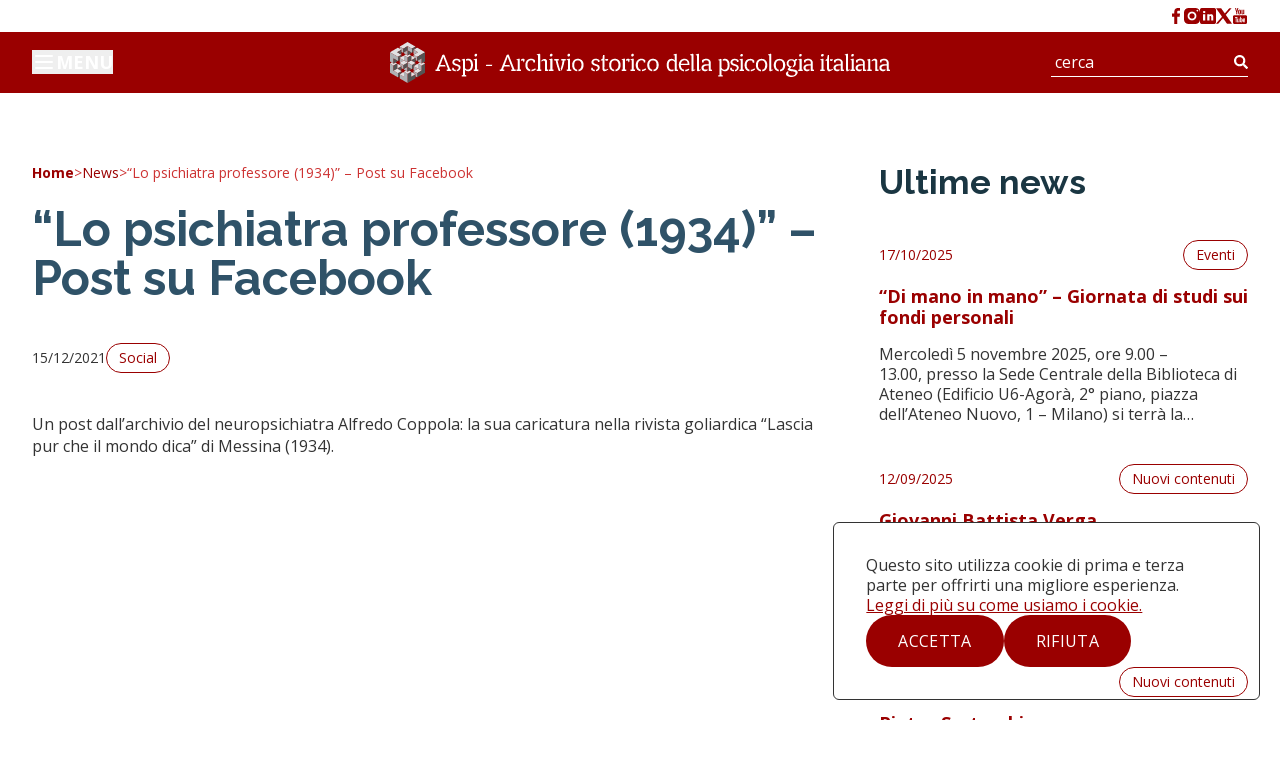

--- FILE ---
content_type: text/html; charset=utf-8
request_url: https://www.aspi.unimib.it/it/lo-psichiatra-professore-1934-post-su-facebook
body_size: 39299
content:
<!DOCTYPE html><html lang="it"><head><meta charSet="utf-8"/><meta name="viewport" content="width=device-width, initial-scale=1"/><link rel="preload" href="/_next/static/media/630c17af355fa44e-s.p.woff2" as="font" crossorigin="" type="font/woff2"/><link rel="preload" href="/_next/static/media/e807dee2426166ad-s.p.woff2" as="font" crossorigin="" type="font/woff2"/><link rel="stylesheet" href="/_next/static/css/8a59ca71540894f8.css" data-precedence="next"/><link rel="stylesheet" href="/_next/static/css/f239d6057cc0c8a4.css" data-precedence="next"/><link rel="stylesheet" href="/_next/static/css/c6224c3b697a2ea7.css" data-precedence="next"/><link rel="stylesheet" href="/_next/static/css/9c6f759383f5db47.css" data-precedence="next"/><link rel="preload" as="script" fetchPriority="low" href="/_next/static/chunks/webpack-be1aa0d7a0cd9e06.js"/><script src="/_next/static/chunks/4bd1b696-d71a9346412ff941.js" async=""></script><script src="/_next/static/chunks/517-442140cf2dfc9cb3.js" async=""></script><script src="/_next/static/chunks/main-app-0db43eac4110a0c7.js" async=""></script><script src="/_next/static/chunks/742-f5083b7015b4cda7.js" async=""></script><script src="/_next/static/chunks/app/%5Blang%5D/layout-a816b3420f377967.js" async=""></script><script src="/_next/static/chunks/905-2162cece6b3539c1.js" async=""></script><script src="/_next/static/chunks/app/%5Blang%5D/page-351ef49ede49d514.js" async=""></script><script src="/_next/static/chunks/e37a0b60-e58e45e1a3a1c327.js" async=""></script><script src="/_next/static/chunks/1a258343-8044856bf1bd20d2.js" async=""></script><script src="/_next/static/chunks/763-eabb246854518019.js" async=""></script><script src="/_next/static/chunks/435-6c98aacdb09697f7.js" async=""></script><script src="/_next/static/chunks/730-863a7912d4a3fd0e.js" async=""></script><script src="/_next/static/chunks/110-91df05c4475d621d.js" async=""></script><script src="/_next/static/chunks/app/%5Blang%5D/%5B...slug%5D/page-daf9643068152b78.js" async=""></script><meta name="next-size-adjust" content=""/><title>&amp;#8220;Lo psichiatra professore (1934)&amp;#8221; &amp;#8211; Post su Facebook | Aspi</title><meta name="description" content="Un post dall&amp;#8217;archivio del neuropsichiatra Alfredo Coppola: la sua caricatura nella rivista goliardica “Lascia pur che il mondo dica” di..."/><meta name="robots" content="index, follow"/><link rel="canonical" href="https://www.aspi.unimib.it/it/lo-psichiatra-professore-1934-post-su-facebook"/><meta property="og:title" content="&amp;#8220;Lo psichiatra professore (1934)&amp;#8221; &amp;#8211; Post su Facebook | Aspi"/><meta property="og:description" content="Un post dall&amp;#8217;archivio del neuropsichiatra Alfredo Coppola: la sua caricatura nella rivista goliardica “Lascia pur che il mondo dica” di..."/><meta property="og:url" content="https://www.aspi.unimib.it/it/lo-psichiatra-professore-1934-post-su-facebook"/><meta property="og:site_name" content="Aspi"/><meta property="og:locale" content="it_IT"/><meta property="og:image" content="https://www.aspi.unimib.it/wp-content/uploads/2021/12/Caricature-di-Alfredo-Coppola-004_quad-scaled.jpg"/><meta property="og:image:width" content="2560"/><meta property="og:image:height" content="2560"/><meta property="og:type" content="website"/><meta name="twitter:card" content="summary_large_image"/><meta name="twitter:title" content="&amp;#8220;Lo psichiatra professore (1934)&amp;#8221; &amp;#8211; Post su Facebook | Aspi"/><meta name="twitter:description" content="Un post dall&amp;#8217;archivio del neuropsichiatra Alfredo Coppola: la sua caricatura nella rivista goliardica “Lascia pur che il mondo dica” di..."/><meta name="twitter:image" content="https://www.aspi.unimib.it/wp-content/uploads/2021/12/Caricature-di-Alfredo-Coppola-004_quad-scaled.jpg"/><meta name="twitter:image:width" content="2560"/><meta name="twitter:image:height" content="2560"/><link rel="icon" href="/icon.png?4cd04ba336a36134" type="image/png" sizes="32x32"/><script src="/_next/static/chunks/polyfills-42372ed130431b0a.js" noModule=""></script></head><body class="__variable_2e06ba __variable_67e863 antialiased"><header class="bg-accent text-white z-30 print:hidden sticky top-0"><div class="bg-white"><nav class="container flex justify-between py-2"><div></div><ul class="flex gap-x-4 items-center"><li><a href="https://www.facebook.com/aspi.unimib/?locale=it_IT" target="_blank" rel="noreferrer"><img alt="" loading="lazy" width="13" height="26" decoding="async" data-nimg="1" class=" w-4 h-4" style="color:transparent" src="/wp-content/uploads/2025/01/Vector-1.svg"/></a></li><li><a href="https://www.instagram.com/aspi.unimib/" target="_blank" rel="noreferrer"><img alt="" loading="lazy" width="23" height="23" decoding="async" data-nimg="1" class=" w-4 h-4" style="color:transparent" src="/wp-content/uploads/2025/01/Vector-1-1.svg"/></a></li><li><a href="https://www.linkedin.com/in/aspi-archivio/" target="_blank" rel="noreferrer"><img alt="" loading="lazy" width="23" height="23" decoding="async" data-nimg="1" class=" w-4 h-4" style="color:transparent" src="/wp-content/uploads/2025/01/Vector-2.svg"/></a></li><li><a href="https://x.com/aspi_unimib" target="_blank" rel="noreferrer"><img alt="" loading="lazy" width="24" height="23" decoding="async" data-nimg="1" class=" w-4 h-4" style="color:transparent" src="/wp-content/uploads/2025/01/Vector-3.svg"/></a></li><li><a href="https://www.youtube.com/channel/UCUCvszUdIJNULwtZ4Hnaw3g" target="_blank" rel="noreferrer"><img alt="" loading="lazy" width="23" height="26" decoding="async" data-nimg="1" class=" w-4 h-4" style="color:transparent" src="/wp-content/uploads/2025/01/Vector-4.svg"/></a></li></ul></nav></div><div class="container flex items-center justify-between gap-x-4 md:gap-x-0 py-2.5"><div class="flex-1"><button class="flex uppercase relative gap-x-2 z-[1] typog-h4 items-center text-white"><svg class="w-6 h-6 transition-transform duration-300 " fill="none" stroke="currentColor" viewBox="0 0 24 24" xmlns="http://www.w3.org/2000/svg"><path class="transition-opacity duration-300 opacity-100" stroke-linecap="round" stroke-linejoin="round" stroke-width="2" d="M4 6h16M4 12h16M4 18h16"></path><path class="transition-opacity duration-300 opacity-0" stroke-linecap="round" stroke-linejoin="round" stroke-width="2" d="M6 6l12 12M6 18L18 6"></path></svg><span>Menu</span></button></div><div class="flex-grow z-[1]"><a class="flex justify-between lg:justify-center !text-white" href="/it"><svg xmlns="http://www.w3.org/2000/svg" viewBox="0 0 617 50" fill="none" class="w-full max-w-[500px] hidden lg:inline"><path fill="#AFB1B4" d="m31.4 22 2.13 1.24V18.13l-4.405-2.546v2.484L31.4 19.39V22Z"></path><path fill="#E1E2E3" d="M14.17 15.584 8.831 12.5l5.337-3.084-4.426-2.545L0 12.5l9.743 5.63 4.426-2.546Z"></path><path fill="#AFB1B4" d="M17.23 32.657v1.056l4.406 2.545v-6.146l-4.405 2.545ZM12.803 25l-.91-.517V19.37l5.336 3.084L12.803 25ZM0 37.5l9.743 5.63v-5.092l-5.316-3.084v-6.167L0 26.242V37.5Z"></path><path fill="#E1E2E3" d="M11.893 5.63 21.635 0l9.763 5.63-4.426 2.545-5.337-3.084-5.316 3.084-4.426-2.546ZM29.125 9.416l4.406-2.545 9.763 5.629-9.763 5.63-4.406-2.546 5.337-3.084-5.337-3.084ZM26.063 17.343l.91-.518 4.426 2.546-5.337 3.084M23.912 15.045l2.15 1.242-4.426 2.566-4.405-2.566 2.15-1.242 2.255 1.325 2.276-1.325ZM33.53 38.038l-4.405-2.545 5.337-3.084 4.406 2.546-5.337 3.083Z"></path><path fill="#545454" d="m21.637 36.258 4.426-2.545v-1.056l-4.426-2.545v6.146Z"></path><path fill="#AFB1B4" d="M29.125 29.325v5.112l.91.517 4.427-2.545-5.337-3.084Z"></path><path fill="#E1E2E3" d="m33.53 26.78.932.517v5.112l-5.337-3.083 4.406-2.546Z"></path><path fill="#545454" d="m29.124 31.954-2.151 1.241v-5.111l4.426-2.546v2.483l-2.275 1.304v2.629ZM26.063 22.454l5.336-3.083v5.112l-.93.517-4.407-2.546ZM8.832 32.409l5.337-3.084v5.112l-.931.517-4.406-2.545ZM21.637 38.742l4.426-2.546v6.168L31.4 39.28v5.091l-9.763 5.63V38.74ZM38.866 28.787l4.427-2.545V37.5l-9.764 5.63v-5.092l5.337-3.084v-6.167Z"></path><path fill="#AFB1B4" d="m9.743 23.24-5.316-3.083v6.168L0 23.758V12.5l9.743 5.63v5.11Z"></path><path fill="#545454" d="m13.238 15.045.93-.517V9.416L8.833 12.5l4.406 2.545ZM14.169 18.067v-2.483l-4.427 2.545v5.112l2.151-1.242v-2.628l2.276-1.304ZM29.124 12.045l-2.151 1.241V8.175l4.426-2.546v2.484l-2.275 1.303v2.629Z"></path><path fill="#AFB1B4" d="m30.035 15.045-.91-.517V9.416l5.337 3.084-4.427 2.545Z"></path><path fill="#545454" d="M43.293 12.5v11.258l-4.427 2.567v-6.168l-5.337 3.084v-5.112l9.764-5.629Z"></path><path fill="#AFB1B4" d="m38.867 26.324-4.406-2.566v-1.055l4.406-2.546v6.167ZM21.635 50l-9.742-5.629V39.28l5.336 3.084v-6.168l4.406 2.546V50Z"></path><path fill="#E1E2E3" d="m31.4 39.28-4.427-2.567-.91.538v5.112l5.336-3.083ZM19.382 34.955l-2.152 1.241 4.406 2.546 4.427-2.546-2.151-1.241-2.276 1.303-2.254-1.303ZM11.893 39.28l4.426-2.567.91.538v5.112l-5.336-3.083ZM4.427 28.787l4.405-2.545L6.682 25l-2.255 1.325L2.15 25 0 26.242l4.427 2.545Z"></path><path fill="#545454" d="M14.169 37.955v-2.462l-4.427 2.545v5.091l2.151-1.241V39.28l2.276-1.325ZM4.426 26.324l4.406-2.566v-1.055l-4.406-2.546v6.167Z"></path><path fill="#AFB1B4" d="m26.973 13.286-5.336-3.083V5.09l5.336 3.084v5.111ZM34.46 32.409l4.407 2.545v-6.167l-4.406-2.545v6.167Z"></path><path fill="#E1E2E3" d="M43.293 26.242 41.143 25l-2.276 1.325L36.592 25l-2.131 1.242 4.406 2.545 4.426-2.545Z"></path><path fill="#AFB1B4" d="M29.125 37.955v-2.462l4.406 2.545v5.091l-2.13-1.241V39.28l-2.276-1.325ZM26.973 33.195l-5.336-3.083V25l5.336 3.084v5.111Z"></path><path fill="#E1E2E3" d="m31.4 25.538-4.427 2.546L21.637 25l4.426-2.546 5.337 3.084Z"></path><path fill="#545454" d="M26.063 16.287v6.167L21.637 25v-6.147l4.426-2.566ZM21.636 30.112l-5.316 3.083v-5.111L21.636 25v5.112Z"></path><path fill="#E1E2E3" d="m16.32 28.084-4.427-2.546 5.336-3.084L21.635 25l-5.316 3.084Z"></path><path fill="#AFB1B4" d="M11.893 28.021v-2.483l4.426 2.546v5.111l-2.151-1.241v-2.629l-2.275-1.303ZM17.23 16.287l4.406 2.566V25l-4.405-2.546v-6.167ZM14.168 12.045l2.151 1.241V8.113l-4.426-2.484v2.484l2.275 1.303v2.629Z"></path><path fill="#545454" d="m21.636 10.203-5.316 3.083V8.175l5.316-3.084v5.112ZM26.063 12.748v1.056l-4.426 2.566v-6.167l4.426 2.545Z"></path><path fill="#AFB1B4" d="m21.636 16.37-4.405-2.566v-1.056l4.405-2.607v6.229Z"></path><path fill="#E1E2E3" d="M17.23 17.343v5.112l-5.337-3.063v-.021l4.426-2.546.91.518ZM14.169 29.326l-5.337 3.083v-5.112l.91-.517 4.427 2.546ZM8.832 32.41l5.336 3.083-4.426 2.545-5.316-3.083 4.406-2.546Z"></path><path fill="#545454" d="M4.426 34.954v-6.167l4.406-2.545v6.167l-4.406 2.545Z"></path><path fill="currentColor" d="m56.097 33.67 1.401-.193 7.057-17.603 1.934-.628.676.628 7.01 17.603 1.45.194v1.596h-5.56V33.67l1.596-.242-5.172-13.347-.677-2.032-.677 2.08-3.093 8.028h5.849l.725 1.789h-7.3l-1.352 3.53 1.595.194v1.596H56V33.67h.097ZM76.688 31.35h1.74l.483 1.74c.242.194.532.339.87.532.338.194.773.29 1.353.339v1.74c-.918 0-1.788-.24-2.513-.531a6.55 6.55 0 0 1-1.933-1.21v-2.61Zm5.945 2.514c.338-.096.677-.193.918-.338.29-.145.483-.339.677-.58.193-.242.338-.436.387-.726.048-.29.145-.532.145-.822 0-.387-.097-.774-.339-1.016-.242-.242-.532-.532-.87-.725a6.138 6.138 0 0 0-1.257-.532l-1.45-.435a17.507 17.507 0 0 1-1.45-.532 4.197 4.197 0 0 1-1.256-.774 2.797 2.797 0 0 1-.87-1.112c-.242-.435-.339-.967-.339-1.596 0-.629.097-1.112.338-1.644.242-.532.58-.968 1.016-1.355a4.165 4.165 0 0 1 1.643-.918c.677-.242 1.402-.339 2.223-.339.822 0 1.789.145 2.562.435.773.29 1.45.677 1.982 1.21v2.176h-1.74l-.435-1.403a4.94 4.94 0 0 0-1.015-.387c-.387-.096-.822-.193-1.354-.193-.531 0-.87.048-1.208.193-.387.097-.677.29-.918.484a2.141 2.141 0 0 0-.58.725c-.145.29-.194.58-.194.87 0 .29.097.726.339.968.241.242.531.484.87.677.338.193.773.338 1.256.532.484.193.919.29 1.402.435.484.145.967.339 1.402.532.435.194.87.435 1.257.726.386.29.676.628.87 1.064.193.435.338.918.338 1.499 0 .58-.097 1.16-.29 1.692a3.815 3.815 0 0 1-.87 1.403c-.387.386-.87.773-1.402 1.015a7.029 7.029 0 0 1-1.933.532v-1.79l.145.05ZM96.022 22.403c-.435 0-.822.049-1.209.145a3.488 3.488 0 0 0-.966.436V21c.386-.194.821-.387 1.256-.484a7.646 7.646 0 0 1 1.547-.145c.918 0 1.692.194 2.417.532.725.387 1.305.87 1.788 1.547.484.678.87 1.5 1.112 2.467.242.967.387 2.031.387 3.192 0 1.16-.145 2.128-.387 3.046a7.15 7.15 0 0 1-1.112 2.37c-.483.677-1.063 1.16-1.788 1.547a5.766 5.766 0 0 1-2.465.532c-.919 0-1.74-.145-2.417-.483a5.293 5.293 0 0 1-1.74-1.354v6.48l1.547.242v1.596h-5.559V40.49l1.498-.242V23.032c0-.145 0-.29-.048-.387 0-.097-.096-.194-.193-.242a1.956 1.956 0 0 0-.483-.145c-.194 0-.484-.097-.822-.145v-.677l3.335-1.064.725.677v10.446l.58.87c.193.29.483.484.773.677.29.194.58.339.967.436.387.096.773.145 1.208.145.725 0 1.354-.145 1.837-.436.483-.29.919-.677 1.209-1.16a5.69 5.69 0 0 0 .676-1.741c.145-.677.194-1.354.194-2.08 0-.725-.049-1.692-.242-2.37A6.318 6.318 0 0 0 98.97 24c-.29-.532-.725-.87-1.208-1.16-.484-.29-1.112-.387-1.789-.387l.049-.049ZM107.381 33.477l1.498.194v1.596h-5.559V33.67l1.547-.194V22.838c0-.145 0-.29-.048-.387 0-.096-.097-.193-.194-.241a1.935 1.935 0 0 0-.483-.146c-.193 0-.483-.096-.822-.145v-.677l3.335-1.064.726.677v12.622Zm.145-17.748c0 .29-.049.532-.145.774-.097.242-.242.435-.387.629-.145.193-.387.29-.58.387-.194.096-.484.145-.725.145-.435 0-.774-.097-1.015-.339-.242-.242-.387-.58-.387-1.064 0-.483.048-.532.145-.773.097-.242.242-.436.387-.63.145-.193.338-.29.58-.386.241-.097.435-.145.725-.145.435 0 .773.097 1.015.338.242.242.387.58.387 1.064ZM126.135 27.964l-.483 1.306h-6.961l-.386-.339.483-1.305h6.96l.339.338h.048ZM135.513 33.67l1.401-.193 7.057-17.603 1.934-.628.677.628 7.008 17.603 1.45.194v1.596h-5.558V33.67l1.595-.242-5.172-13.347-.677-2.032-.677 2.08-3.093 8.028h5.849l.725 1.789h-7.299l-1.353 3.53 1.595.194v1.596h-5.559V33.67h.097ZM156.152 33.67l1.498-.193V22.838c0-.145 0-.29-.048-.387 0-.096-.097-.193-.193-.241a1.965 1.965 0 0 0-.484-.146 13.627 13.627 0 0 0-.821-.145v-.677l3.335-1.064.725.677v12.622l1.498.194v1.596h-5.558V33.67h.048Zm5.317-11.992a3.815 3.815 0 0 1 1.208-.92 2.948 2.948 0 0 1 1.354-.338c.435 0 .628 0 .966.097.339.097.677.193 1.015.387.049 0 .097.145.097.387 0 .241 0 .435-.048.725-.049.29-.097.58-.194.919-.048.338-.145.629-.241.919-.097.29-.194.532-.242.725h-.725c-.097-.725-.29-1.257-.532-1.596-.241-.338-.58-.532-.966-.532-.387 0-.484.097-.774.242-.29.145-.58.435-.87.87V21.63l-.048.049ZM176.549 23.128a2.07 2.07 0 0 0-.338-.29c-.145-.097-.29-.193-.483-.242-.194-.048-.387-.145-.677-.193-.242 0-.532-.097-.918-.097-.725 0-1.402.145-1.934.387-.58.29-1.063.629-1.45 1.16-.387.484-.677 1.113-.87 1.79-.193.677-.29 1.5-.29 2.37 0 1.595.29 2.853.918 3.82.629.967 1.402 1.548 2.466 1.79v1.982c-.87-.096-1.644-.29-2.369-.677a6.306 6.306 0 0 1-1.885-1.499 6.674 6.674 0 0 1-1.257-2.321c-.29-.92-.435-1.935-.435-3.047s.145-2.128.484-3.047c.338-.918.773-1.74 1.353-2.418A6.056 6.056 0 0 1 171.039 21c.87-.386 1.837-.58 2.997-.58s1.933.145 2.707.484c.773.338 1.498.773 2.078 1.402v2.805h-1.74l-.58-1.983h.048Zm-1.981 10.64c.386 0 .773-.049 1.16-.146.386-.096.773-.241 1.208-.386a7.878 7.878 0 0 0 1.112-.532c.338-.194.677-.436 1.015-.63l.918 1.355a11.354 11.354 0 0 1-2.513 1.547c-.919.387-1.885.63-2.852.678v-1.887h-.048ZM185.25 33.477l1.498.194v1.596h-5.559V33.67l1.547-.194V16.793c0-.145 0-.29-.048-.387 0-.096-.097-.193-.193-.242a1.97 1.97 0 0 0-.484-.145c-.242-.048-.483-.096-.822-.145v-.677l3.336-1.064.725.677v18.667Zm6.042-8.027c0-.58 0-1.016-.097-1.355-.048-.338-.193-.628-.29-.87-.097-.242-.29-.339-.532-.435-.241-.097-.483-.097-.773-.097-.822 0-1.74.484-2.804 1.45v-1.692a11.633 11.633 0 0 1 2.079-1.354 4.037 4.037 0 0 1 1.837-.435c.531 0 .773.048 1.16.193.386.097.676.29.966.58.29.29.532.581.677 1.016.145.435.242.87.242 1.451v9.575l1.498.194v1.596h-4.012v-9.77l.049-.047ZM200.33 33.477l1.498.194v1.596h-5.558V33.67l1.546-.194V22.451c0-.096-.096-.193-.193-.241a1.964 1.964 0 0 0-.483-.146 13.82 13.82 0 0 0-.822-.145v-.677l3.335-1.064.725.677v12.622h-.048Zm.145-17.748c0 .29 0 .532-.145.774s-.242.435-.387.629c-.145.193-.387.29-.58.387-.193.096-.483.145-.725.145-.435 0-.773-.097-1.015-.339-.242-.242-.387-.58-.387-1.064 0-.483 0-.532.145-.773.145-.242.242-.436.387-.63.145-.193.338-.29.58-.386.242-.097.435-.145.725-.145.435 0 .773.097 1.063.338.242.242.387.58.387 1.064h-.048ZM202.746 20.855h5.365v1.596l-1.305.194c.483 2.466 1.015 4.739 1.643 6.818a75.215 75.215 0 0 0 2.03 5.852h-2.223a53.275 53.275 0 0 1-1.064-2.95c-.338-1.016-.725-2.031-1.015-3.095a63.675 63.675 0 0 1-.918-3.24 35.973 35.973 0 0 1-.725-3.289l-1.837-.241v-1.596l.049-.049Zm8.7 0h5.559v1.596l-1.596.242c-.386 2.273-.87 4.4-1.498 6.528-.628 2.08-1.353 4.111-2.272 6.094-.145-.484-.338-.967-.483-1.403-.145-.435-.338-.918-.483-1.45.29-.823.58-1.596.773-2.37.193-.774.435-1.548.628-2.321.194-.774.339-1.596.484-2.418.145-.822.241-1.693.338-2.612l-1.498-.193v-1.596l.048-.097ZM222.08 33.477l1.498.194v1.596h-5.558V33.67l1.546-.194V22.451c0-.096-.096-.193-.193-.241a1.964 1.964 0 0 0-.483-.146 13.82 13.82 0 0 0-.822-.145v-.677l3.335-1.064.725.677v12.622h-.048Zm.145-17.748c0 .29 0 .532-.145.774s-.242.435-.387.629c-.145.193-.387.29-.58.387-.193.096-.483.145-.725.145-.435 0-.773-.097-1.015-.339-.242-.242-.387-.58-.387-1.064 0-.483 0-.532.145-.773.145-.242.242-.436.387-.63.145-.193.338-.29.58-.386.242-.097.435-.145.725-.145.435 0 .773.097 1.063.338.242.242.387.58.387 1.064h-.048ZM232.522 33.719c1.257-.145 2.175-.726 2.804-1.693.628-.967.918-2.273.918-3.917 0-1.644-.097-1.693-.29-2.418a5.556 5.556 0 0 0-.822-1.79c-.386-.483-.821-.87-1.401-1.111a4.927 4.927 0 0 0-1.934-.387 5.17 5.17 0 0 0-1.982.387c-.58.241-1.015.628-1.401 1.112-.387.483-.629 1.112-.822 1.79-.193.676-.29 1.498-.29 2.417 0 1.644.29 2.95.918 3.917.629.967 1.547 1.548 2.804 1.741v1.935c-.967-.097-1.837-.339-2.61-.726a6.27 6.27 0 0 1-1.982-1.547 7.673 7.673 0 0 1-1.257-2.322c-.29-.918-.435-1.886-.435-2.998 0-1.112.145-2.224.484-3.143a7.933 7.933 0 0 1 1.401-2.418c.629-.677 1.354-1.16 2.224-1.548.87-.387 1.836-.532 2.948-.532 1.112 0 2.079.194 2.949.532.87.339 1.595.87 2.223 1.548.628.677 1.064 1.45 1.402 2.418.338.967.483 1.982.483 3.143 0 1.16-.145 2.08-.435 2.998a6.674 6.674 0 0 1-1.257 2.322 6.267 6.267 0 0 1-1.981 1.547 6.538 6.538 0 0 1-2.659.677V33.72ZM248.328 31.35h1.74l.484 1.74c.241.194.531.339.87.532.338.145.773.29 1.353.339v1.74c-.918 0-1.788-.24-2.513-.531a6.557 6.557 0 0 1-1.934-1.21v-2.61Zm5.994 2.514c.338-.096.676-.193.918-.338.29-.145.483-.339.677-.58a1.33 1.33 0 0 0 .386-.726c.097-.242.145-.532.145-.822 0-.387-.096-.774-.338-1.016-.242-.242-.532-.532-.87-.725a6.12 6.12 0 0 0-1.257-.532l-1.45-.435c-.483-.145-.966-.339-1.45-.532a4.192 4.192 0 0 1-1.256-.774c-.387-.338-.677-.677-.871-1.112a3.9 3.9 0 0 1-.338-1.596c0-.629.097-1.112.338-1.644a4.002 4.002 0 0 1 1.016-1.355 4.16 4.16 0 0 1 1.643-.918c.628-.242 1.402-.339 2.223-.339.822 0 1.789.145 2.562.435.774.29 1.45.677 1.982 1.21v2.176h-1.74l-.387-1.403a4.933 4.933 0 0 0-1.015-.387c-.387-.096-.822-.193-1.353-.193-.532 0-.87.048-1.209.193-.338.145-.676.29-.918.484a2.136 2.136 0 0 0-.58.725c-.145.29-.193.58-.193.87 0 .29.096.726.338.968.242.242.532.484.87.677.387.193.773.338 1.257.532.483.145.918.29 1.401.435.484.145.967.339 1.402.532.484.194.87.435 1.257.726.387.29.628.628.87 1.064.242.435.338.918.338 1.499 0 .58-.096 1.16-.29 1.692a3.807 3.807 0 0 1-.87 1.403c-.386.386-.87.773-1.402 1.015a7.019 7.019 0 0 1-1.933.532v-1.79l.097.05ZM264.472 30.817c0 .532 0 .968.096 1.355.049.338.145.628.242.87.097.194.242.387.435.435.193.097.387.145.628.145a4.65 4.65 0 0 0 1.209-.193c.483-.145 1.063-.387 1.837-.774l.483.822c-.483.387-1.015.677-1.45.968-.435.29-.918.531-1.305.676-.435.194-.774.339-1.112.387-.338.049-.628.145-.87.145s-.677-.048-.967-.193a2.482 2.482 0 0 1-.821-.629c-.242-.29-.435-.677-.58-1.112-.145-.435-.194-1.016-.194-1.644v-9.43h-1.788l-.338-.242 1.111-1.548h1.015l.725-4.546c0-.145.097-.241.194-.338a.52.52 0 0 1 .338-.145h1.257v14.991h-.145Zm1.16-9.962h3.335l.435.436c-.097.145-.193.29-.29.532-.145.193-.242.386-.387.58-.145.193-.241.338-.386.484-.145.145-.242.241-.339.29-.193-.097-.483-.194-.87-.339-.386-.145-.87-.193-1.45-.193v-1.79h-.048ZM278.198 33.719c1.257-.145 2.175-.726 2.804-1.693.628-.967.918-2.273.918-3.917 0-1.644-.097-1.693-.29-2.418a5.578 5.578 0 0 0-.822-1.79c-.387-.483-.822-.87-1.402-1.111a4.922 4.922 0 0 0-1.933-.387 5.17 5.17 0 0 0-1.982.387c-.58.241-1.015.628-1.401 1.112-.387.483-.629 1.112-.822 1.79-.194.676-.29 1.498-.29 2.417 0 1.644.29 2.95.918 3.917.629.967 1.547 1.548 2.804 1.741v1.935c-.967-.097-1.837-.339-2.61-.726a6.26 6.26 0 0 1-1.982-1.547 7.673 7.673 0 0 1-1.257-2.322c-.29-.918-.435-1.886-.435-2.998 0-1.112.145-2.224.483-3.143a7.955 7.955 0 0 1 1.402-2.418c.628-.677 1.353-1.16 2.224-1.548.87-.387 1.836-.532 2.948-.532 1.112 0 2.078.194 2.948.532.871.339 1.596.87 2.224 1.548.628.677 1.063 1.45 1.402 2.418.338.967.483 1.982.483 3.143 0 1.16-.145 2.08-.435 2.998a6.674 6.674 0 0 1-1.257 2.322 6.26 6.26 0 0 1-1.982 1.547 6.53 6.53 0 0 1-2.658.677V33.72ZM285.834 33.67l1.498-.193V22.451c0-.096-.096-.193-.193-.241a1.969 1.969 0 0 0-.483-.146 13.82 13.82 0 0 0-.822-.145v-.677l3.335-1.064.725.677v12.622l1.499.194v1.596h-5.559V33.67Zm5.317-11.992a3.815 3.815 0 0 1 1.208-.92 2.948 2.948 0 0 1 1.354-.338c.435 0 .628 0 .966.097.339.097.677.193 1.015.387.049 0 .097.145.097.387 0 .241 0 .435-.097.725 0 .29-.096.58-.193.919-.097.338-.145.629-.242.919-.096.29-.193.532-.241.725h-.725c-.097-.725-.29-1.257-.532-1.596-.242-.338-.58-.532-.967-.532-.386 0-.483.097-.773.242-.29.145-.58.435-.87.87V21.63v.049ZM300.722 33.477l1.499.194v1.596h-5.559V33.67l1.547-.194V22.451c0-.096-.097-.193-.194-.241a1.935 1.935 0 0 0-.483-.146c-.242-.048-.483-.096-.822-.145v-.677l3.336-1.064.725.677v12.622h-.049Zm.145-17.748c0 .29 0 .532-.145.774s-.241.435-.386.629c-.145.193-.387.29-.58.387-.194.096-.484.145-.725.145-.435 0-.774-.097-1.016-.339-.241-.242-.386-.58-.386-1.064 0-.483 0-.532.145-.773.145-.242.242-.436.387-.63.145-.193.338-.29.58-.386.241-.097.435-.145.725-.145.435 0 .773.097 1.063.338.242.242.387.58.387 1.064h-.049ZM312.757 23.128c-.097-.096-.193-.193-.338-.29-.145-.097-.29-.193-.484-.242-.193-.048-.386-.145-.628-.193-.242 0-.532-.097-.918-.097-.726 0-1.402.145-1.934.387-.58.29-1.063.629-1.45 1.16-.387.484-.677 1.113-.87 1.79-.193.677-.29 1.5-.29 2.37 0 1.595.29 2.853.87 3.82.58.967 1.402 1.548 2.465 1.79v1.982c-.87-.096-1.643-.29-2.32-.677-.677-.387-1.353-.87-1.885-1.499a6.674 6.674 0 0 1-1.257-2.321c-.29-.92-.435-1.935-.435-3.047s.145-2.128.484-3.047c.338-.918.773-1.74 1.353-2.418A6.056 6.056 0 0 1 307.295 21c.87-.386 1.837-.58 2.997-.58s1.933.145 2.707.484c.773.338 1.498.773 2.078 1.402v2.805h-1.74l-.58-1.983Zm-1.982 10.64a4.76 4.76 0 0 0 1.16-.146 11.66 11.66 0 0 0 1.209-.386 7.866 7.866 0 0 0 1.111-.532c.339-.194.677-.436 1.015-.63l.919 1.355a11.384 11.384 0 0 1-2.514 1.547c-.918.387-1.836.63-2.851.678v-1.887h-.049ZM325.229 33.719c1.257-.145 2.175-.726 2.804-1.693.628-.967.918-2.273.918-3.917 0-1.644-.097-1.693-.29-2.418a5.556 5.556 0 0 0-.822-1.79c-.386-.483-.821-.87-1.401-1.111a4.927 4.927 0 0 0-1.934-.387c-.725 0-1.401.145-1.982.387-.58.241-1.015.628-1.401 1.112-.387.483-.629 1.112-.822 1.79-.193.676-.29 1.498-.29 2.417 0 1.644.29 2.95.918 3.917.629.967 1.547 1.548 2.804 1.741v1.935c-.967-.097-1.837-.339-2.61-.726a6.27 6.27 0 0 1-1.982-1.547 7.673 7.673 0 0 1-1.257-2.322c-.29-.918-.435-1.886-.435-2.998 0-1.112.145-2.224.484-3.143a7.933 7.933 0 0 1 1.401-2.418c.629-.677 1.354-1.16 2.224-1.548.87-.387 1.837-.532 2.948-.532 1.112 0 2.079.194 2.949.532.87.339 1.595.87 2.223 1.548.629.677 1.064 1.45 1.402 2.418.338.967.483 1.982.483 3.143 0 1.16-.145 2.08-.435 2.998a6.674 6.674 0 0 1-1.257 2.322 6.267 6.267 0 0 1-1.981 1.547 6.538 6.538 0 0 1-2.659.677V33.72ZM355.457 33.798v1.548h-4.06V24.658l-.58-.87c-.193-.29-.483-.484-.773-.677a3.495 3.495 0 0 0-.967-.436 4.59 4.59 0 0 0-1.208-.145c-.725 0-1.354.145-1.837.435-.484.29-.919.678-1.209 1.161a5.69 5.69 0 0 0-.676 1.741c-.145.677-.194 1.354-.194 2.128s.049 1.692.194 2.37c.145.725.386 1.305.676 1.837.29.532.725.92 1.209 1.16.483.291 1.112.388 1.788.388.677 0 .822-.049 1.209-.145.386-.097.676-.242.966-.435v1.982c-.386.194-.821.387-1.256.484a7.318 7.318 0 0 1-1.547.145 5.547 5.547 0 0 1-2.417-.532c-.725-.339-1.305-.87-1.788-1.548a7.409 7.409 0 0 1-1.112-2.418 13.216 13.216 0 0 1-.387-3.24c0-1.209.145-2.127.387-3.046a7.15 7.15 0 0 1 1.112-2.37c.483-.677 1.063-1.16 1.788-1.547a5.767 5.767 0 0 1 2.465-.532c.919 0 1.74.145 2.417.483.677.339 1.257.774 1.74 1.403V16.92c0-.145 0-.29-.048-.386 0-.097-.097-.194-.194-.242a1.935 1.935 0 0 0-.483-.145c-.193 0-.483-.097-.822-.145v-.677l3.335-1.064.774.677v18.667l1.498.242v-.049ZM362.901 35.732c-.967-.048-1.837-.29-2.659-.628-.773-.387-1.498-.92-2.03-1.548-.58-.677-1.015-1.499-1.305-2.466a11.218 11.218 0 0 1-.483-3.289c0-1.257.145-1.982.483-2.901a7.353 7.353 0 0 1 1.354-2.322c.58-.677 1.305-1.16 2.175-1.547.87-.387 1.836-.58 2.9-.58 1.063 0 1.692.145 2.465.435.773.29 1.402.725 1.933 1.306.532.58.967 1.257 1.257 2.08.29.821.483 1.74.483 2.804 0 1.064 0 .677-.096.774a.613.613 0 0 1-.435.193h-10.054a8.4 8.4 0 0 0 .338 2.322c.194.677.484 1.257.822 1.74.338.484.773.87 1.257 1.113a5.47 5.47 0 0 0 1.643.532v1.982h-.048Zm.531-13.444c-1.305 0-2.32.387-3.045 1.161-.725.774-1.208 1.79-1.401 3.143h8.313c0-.628-.096-1.209-.241-1.74-.194-.532-.435-.968-.774-1.355a3.102 3.102 0 0 0-1.208-.87c-.483-.194-1.015-.29-1.644-.29v-.049Zm1.016 11.51c.773 0 1.498-.145 2.126-.387a7.106 7.106 0 0 0 1.885-1.015l.919 1.354c-.387.338-.774.58-1.16.822a6.53 6.53 0 0 1-1.16.58c-.387.145-.822.29-1.257.387-.435.097-.918.145-1.402.193v-1.934h.049ZM371.89 16.872c0-.145 0-.29-.048-.387 0-.096-.097-.193-.193-.241a1.97 1.97 0 0 0-.484-.146c-.193 0-.483-.096-.821-.145v-.677l3.335-1.064.773.677v18.232c0 .29 0 .484.097.58.048.145.145.194.29.194.29 0 .532 0 .773-.097.242-.097.532-.193.919-.338l.241.628c-.821.532-1.546.92-2.223 1.21-.677.29-1.16.435-1.595.435-.435 0-.532-.145-.725-.436-.194-.29-.29-.677-.29-1.16V16.776l-.049.096ZM378.803 16.872c0-.145 0-.29-.049-.387 0-.096-.096-.193-.193-.241a1.973 1.973 0 0 0-.483-.146c-.194 0-.484-.096-.822-.145v-.677l3.335-1.064.773.677v18.232c0 .29 0 .484.097.58.048.145.145.194.29.194.29 0 .532 0 .773-.097.242-.097.532-.193.919-.338l.241.628c-.821.532-1.546.92-2.223 1.21-.677.29-1.16.435-1.595.435-.435 0-.532-.145-.725-.436-.193-.29-.29-.677-.29-1.16V16.776l-.048.096ZM395.914 33.556l1.547.242v1.547h-4.06V28.72H391.709c-.339 0-.725 0-1.112.097-.435.048-.822.145-1.257.242-.435.096-.821.29-1.16.483-.338.194-.628.484-.87.774-.241.339-.338.726-.338 1.16 0 .678.193 1.21.58 1.597.387.386 1.015.58 1.837.58.821 0 .821 0 1.256-.145.435-.145.87-.242 1.257-.435v1.547c-.435.29-.87.58-1.353.774a4.188 4.188 0 0 1-1.547.29c-.532 0-1.402-.097-1.982-.29a3.642 3.642 0 0 1-1.45-.87 3.643 3.643 0 0 1-.87-1.355c-.193-.532-.29-1.112-.29-1.789 0-.677.194-1.45.532-2.031.338-.532.822-.967 1.402-1.306a6.164 6.164 0 0 1 1.933-.725c.725-.145 1.45-.194 2.175-.194h2.949v-1.886c0-.87-.29-1.547-.822-2.08-.532-.531-1.305-.773-2.32-.773s-1.257.097-1.789.29a3.911 3.911 0 0 0-1.256.726l-.242 1.499h-1.933v-2.757c.676-.532 1.45-.919 2.368-1.257.918-.29 1.933-.435 2.997-.435 1.063 0 1.401.096 2.03.29a5.221 5.221 0 0 1 1.692.919c.483.387.918.918 1.208 1.499.29.58.483 1.306.532 2.08v8.22l.048.097ZM412.783 22.53c-.435 0-.821.048-1.208.145a3.492 3.492 0 0 0-.967.435v-1.982c.387-.194.822-.387 1.257-.484a7.646 7.646 0 0 1 1.547-.145 5.55 5.55 0 0 1 2.417.532c.725.387 1.305.87 1.788 1.547.483.678.87 1.5 1.112 2.467.241.967.386 2.031.386 3.192 0 1.16-.145 2.127-.386 3.046a7.17 7.17 0 0 1-1.112 2.37c-.483.677-1.063 1.16-1.788 1.547a5.766 5.766 0 0 1-2.465.532c-.919 0-1.741-.145-2.417-.483a5.286 5.286 0 0 1-1.74-1.354v6.48l1.546.242v1.596h-5.558v-1.596l1.498-.242V23.159c0-.145 0-.29-.048-.387 0-.097-.097-.194-.193-.242a1.966 1.966 0 0 0-.484-.145c-.193 0-.483-.097-.822-.145v-.677l3.336-1.064.725.677v10.446l.58.87c.193.29.483.484.773.677.29.194.58.339.967.436.386.096.773.145 1.208.145.725 0 1.354-.145 1.837-.436.483-.29.918-.677 1.208-1.16.29-.484.532-1.064.677-1.741.145-.677.193-1.354.193-2.128s-.048-1.693-.241-2.37a6.321 6.321 0 0 0-.677-1.837 2.79 2.79 0 0 0-1.208-1.161c-.484-.242-1.112-.387-1.789-.387h.048ZM419.936 31.428h1.74l.483 1.741c.242.194.532.339.87.532.338.194.773.29 1.353.339v1.74c-.918 0-1.788-.241-2.513-.531a6.54 6.54 0 0 1-1.933-1.21v-2.61Zm5.993 2.515c.339-.097.677-.193.919-.338.241-.145.483-.339.676-.58.194-.243.339-.436.387-.726.097-.242.145-.532.145-.822 0-.387-.097-.774-.338-1.016a3.174 3.174 0 0 0-.87-.725c-.387-.194-.774-.387-1.257-.532l-1.45-.435c-.484-.145-.967-.339-1.45-.532a4.196 4.196 0 0 1-1.257-.774 2.79 2.79 0 0 1-.87-1.112c-.242-.436-.338-.968-.338-1.596 0-.629.096-1.113.338-1.645.242-.532.58-.967 1.015-1.354a4.17 4.17 0 0 1 1.643-.919c.677-.241 1.402-.338 2.224-.338.822 0 1.788.145 2.562.435.773.29 1.45.677 1.981 1.21v2.176h-1.74l-.435-1.403a4.938 4.938 0 0 0-1.015-.387c-.386-.097-.822-.193-1.353-.193-.532 0-.87.048-1.209.193-.338.145-.676.29-.918.484a2.138 2.138 0 0 0-.58.725c-.145.29-.193.58-.193.87 0 .29.096.726.338.968.242.242.532.483.87.677.338.193.773.338 1.257.532.483.193.918.29 1.402.435.483.145.966.339 1.401.532.484.193.87.435 1.257.725.387.29.677.63.87 1.064.242.436.338.92.338 1.5s-.096 1.16-.29 1.692a3.807 3.807 0 0 1-.87 1.402c-.386.387-.87.774-1.401 1.016a7.033 7.033 0 0 1-1.934.532v-1.79l.145.05ZM435.355 33.556l1.499.193v1.596h-5.559V33.75l1.547-.193v-10.64c0-.144 0-.29-.049-.386 0-.097-.096-.194-.193-.242a1.973 1.973 0 0 0-.483-.145c-.194 0-.484-.097-.822-.145v-.677l3.335-1.064.725.677v12.622Zm.145-17.7a2 2 0 0 1-.145.774c-.097.242-.242.435-.387.629-.145.193-.386.29-.58.435-.193.145-.483.145-.725.145-.435 0-.773-.097-1.015-.338-.241-.242-.386-.58-.386-1.016 0-.435.048-.532.145-.774.096-.242.241-.435.386-.629.145-.193.339-.29.58-.386.242-.097.435-.146.725-.146.435 0 .774.097 1.015.34.242.24.387.58.387 1.015v-.049ZM447.1 23.207a2.075 2.075 0 0 0-.338-.29c-.145-.097-.29-.193-.483-.242-.194-.048-.387-.145-.677-.193-.242-.048-.532-.048-.919-.048-.725 0-1.401.145-1.933.386-.58.29-1.063.63-1.45 1.161a5.588 5.588 0 0 0-.87 1.79c-.193.677-.29 1.499-.29 2.37 0 1.595.29 2.852.918 3.82.629.967 1.402 1.547 2.465 1.789v1.983c-.87-.097-1.643-.29-2.368-.677a6.308 6.308 0 0 1-1.885-1.5 6.674 6.674 0 0 1-1.257-2.32c-.29-.92-.435-1.935-.435-3.047 0-1.113.145-2.128.483-3.047.339-.919.774-1.741 1.354-2.418a6.057 6.057 0 0 1 2.175-1.596c.87-.387 1.837-.58 2.997-.58s1.933.145 2.707.483c.773.339 1.498.774 2.078 1.403v2.804h-1.74l-.58-1.982.048-.049Zm-1.982 10.64c.387 0 .774-.049 1.161-.145.386-.097.773-.242 1.208-.387a7.89 7.89 0 0 0 1.112-.532c.338-.194.676-.436 1.015-.677l.918 1.354a11.354 11.354 0 0 1-2.513 1.547 8.208 8.208 0 0 1-2.852.677v-1.886l-.049.049ZM459.282 33.798c1.257-.145 2.175-.725 2.803-1.692.629-.968.919-2.273.919-3.918 0-1.644-.097-1.692-.29-2.418a5.599 5.599 0 0 0-.822-1.789 3.204 3.204 0 0 0-1.402-1.112 4.922 4.922 0 0 0-1.933-.387 5.17 5.17 0 0 0-1.982.387c-.58.242-1.015.629-1.401 1.112-.387.484-.677 1.112-.822 1.79-.194.725-.29 1.499-.29 2.418 0 1.644.29 2.95.918 3.917.629.967 1.547 1.547 2.804 1.74v1.935c-.967-.097-1.837-.29-2.61-.725a6.26 6.26 0 0 1-1.982-1.548c-.532-.629-.967-1.45-1.257-2.321-.29-.92-.435-1.886-.435-2.998 0-1.113.145-2.225.483-3.144a7.953 7.953 0 0 1 1.402-2.418c.58-.677 1.353-1.16 2.224-1.547.87-.339 1.836-.532 2.948-.532 1.112 0 2.078.193 2.948.532.87.338 1.596.87 2.224 1.547.628.677 1.063 1.45 1.402 2.418.338.919.483 1.983.483 3.143 0 1.161-.145 2.128-.435 2.999-.29.87-.725 1.692-1.257 2.321a6.26 6.26 0 0 1-1.982 1.548 6.53 6.53 0 0 1-2.658.677v-1.935ZM467.982 16.872c0-.145 0-.29-.048-.387 0-.096-.097-.193-.193-.241a1.97 1.97 0 0 0-.484-.146 13.635 13.635 0 0 0-.821-.145v-.677l3.335-1.064.773.677v18.232c0 .29 0 .484.097.58.048.145.145.194.29.194.29 0 .531 0 .773-.097s.532-.193.918-.338l.242.628c-.822.532-1.547.92-2.223 1.21-.677.29-1.16.435-1.595.435-.435 0-.532-.145-.725-.436-.194-.29-.29-.677-.29-1.16V16.776l-.049.096ZM481.37 33.798c1.257-.145 2.175-.725 2.803-1.692.629-.968.919-2.273.919-3.918 0-1.644-.097-1.692-.29-2.418a5.599 5.599 0 0 0-.822-1.789 3.204 3.204 0 0 0-1.402-1.112 4.922 4.922 0 0 0-1.933-.387 5.17 5.17 0 0 0-1.982.387c-.58.242-1.015.629-1.402 1.112-.386.484-.676 1.112-.821 1.79-.194.725-.29 1.499-.29 2.418 0 1.644.29 2.95.918 3.917.628.967 1.547 1.547 2.804 1.74v1.935c-.967-.097-1.837-.29-2.611-.725a6.268 6.268 0 0 1-1.981-1.548c-.532-.629-.967-1.45-1.257-2.321-.29-.92-.435-1.886-.435-2.998 0-1.113.145-2.225.483-3.144a7.953 7.953 0 0 1 1.402-2.418c.628-.677 1.353-1.16 2.223-1.547.87-.339 1.837-.532 2.949-.532 1.112 0 2.078.193 2.948.532.87.338 1.595.87 2.224 1.547.628.677 1.063 1.45 1.402 2.418.338.919.483 1.983.483 3.143 0 1.161-.145 2.128-.435 2.999a6.674 6.674 0 0 1-1.257 2.321 6.272 6.272 0 0 1-1.982 1.548 6.53 6.53 0 0 1-2.658.677v-1.935ZM495.919 29.397a1.591 1.591 0 0 1-.435.774l-.725.726-.677.677c-.193.241-.29.435-.29.628 0 .194 0 .194.145.339.145.145.242.193.532.29.241.097.628.193 1.111.29a27.24 27.24 0 0 0 1.886.29c1.111.145 2.03.29 2.755.532.725.242 1.305.484 1.74.822.435.339.725.629.87 1.016.145.387.241.725.241 1.16 0 .436-.096 1.016-.338 1.5-.193.483-.483.918-.87 1.354a7.498 7.498 0 0 1-1.305 1.16c-.483.339-1.015.63-1.595.92-.58.241-1.16.434-1.789.58a7.905 7.905 0 0 1-1.836.193c-.629 0-.967 0-1.499-.097-.531-.096-1.063-.193-1.546-.29-.484-.145-.967-.29-1.45-.532-.484-.242-.871-.483-1.209-.774a3.326 3.326 0 0 1-.822-1.015 2.885 2.885 0 0 1-.29-1.306c0-.483 0-.435.097-.629.097-.193.145-.435.338-.677.194-.241.387-.483.677-.773.29-.29.677-.532 1.16-.87h.484c0-.05.628.918.628.918-.29.29-.483.58-.58.822-.097.242-.097.435-.097.629 0 .387.145.725.387 1.112.242.387.628.629 1.063.919.435.242.967.483 1.595.629.58.145 1.257.241 1.934.241.676 0 1.208-.096 1.692-.241.483-.194.918-.387 1.305-.677.338-.29.628-.63.821-1.016.194-.387.29-.822.29-1.257 0-.436-.048-.484-.193-.677-.145-.194-.338-.436-.628-.58a6.29 6.29 0 0 0-1.305-.484c-.532-.145-1.257-.242-2.079-.339a22.013 22.013 0 0 1-2.368-.387 6.908 6.908 0 0 1-1.692-.58 3.374 3.374 0 0 1-1.015-.677c-.242-.242-.338-.484-.338-.725 0-.242 0-.194.096-.339.049-.145.194-.338.387-.532.193-.193.387-.435.725-.725a18 18 0 0 1 1.16-.87c-.58-.194-1.063-.388-1.498-.726-.435-.339-.822-.677-1.112-1.064a4.45 4.45 0 0 1-.677-1.354 5.453 5.453 0 0 1-.242-1.548v-.193c0-.726.145-1.354.387-1.983a4.148 4.148 0 0 1 1.112-1.596 5.023 5.023 0 0 1 1.788-1.064 7.372 7.372 0 0 1 2.369-.387c.87 0 1.74.145 2.417.387a4.867 4.867 0 0 1 1.788 1.113c.242-.339.387-.678.532-.968.096-.29.193-.532.241-.677.049 0 .145 0 .242-.048s.242 0 .338 0c.29 0 .58 0 .919.048.338.049.58.049.821.097v.58c.049 0-2.03 2.515-2.03 2.515.242.58.387 1.257.387 1.934v.194a5.07 5.07 0 0 1-.29 1.74 4.455 4.455 0 0 1-.87 1.452 4.902 4.902 0 0 1-1.353 1.064c-.532.29-1.161.483-1.837.628.338-.58.628-1.064.918-1.547.097-.194.242-.436.339-.629.096-.193.241-.435.338-.629.097-.193.193-.386.242-.532.048-.145.096-.29.145-.386 0-.194.096-.387.096-.58V25.914c0-.483-.096-.918-.193-1.354-.097-.435-.338-.773-.628-1.112a2.892 2.892 0 0 0-1.064-.774c-.435-.193-.918-.29-1.498-.29s-1.064.097-1.499.29a2.88 2.88 0 0 0-1.063.774c-.29.339-.483.677-.628 1.112-.145.436-.194.87-.194 1.355v.193c0 .387 0 .774.145 1.16.145.387.242.678.435 1.016.194.29.435.58.725.774.29.193.629.387 1.015.483.097 0 .242 0 .435.049h1.305l.049-.194ZM507.955 33.556l1.498.193v1.596h-5.558V33.75l1.546-.193V22.53c0-.097-.096-.194-.193-.242a1.973 1.973 0 0 0-.483-.145c-.242-.048-.484-.097-.822-.145v-.677l3.335-1.064.725.677v12.622h-.048Zm.145-17.7c0 .29 0 .532-.145.774s-.242.435-.387.629c-.145.193-.387.29-.58.435-.193.145-.483.145-.725.145-.435 0-.773-.097-1.015-.338-.242-.242-.387-.58-.387-1.016 0-.435 0-.532.145-.774s.242-.435.387-.629c.145-.193.338-.29.58-.386.242-.097.435-.146.725-.146.435 0 .773.097 1.063.34.29.24.387.58.387 1.015l-.048-.049ZM521.779 33.556l1.547.242v1.547h-4.06V28.72H517.574c-.338 0-.725 0-1.112.097-.386.097-.821.145-1.256.242-.435.096-.822.29-1.16.483-.339.194-.629.484-.87.774-.242.29-.339.726-.339 1.16 0 .678.194 1.21.58 1.597.387.386 1.015.58 1.837.58.822 0 .822 0 1.257-.145.435-.145.87-.242 1.256-.435v1.547c-.435.29-.87.58-1.353.774a4.184 4.184 0 0 1-1.547.29c-.531 0-1.401-.097-1.982-.29a3.642 3.642 0 0 1-1.45-.87 3.643 3.643 0 0 1-.87-1.355c-.193-.532-.29-1.112-.29-1.789 0-.677.194-1.45.532-2.031.387-.532.822-.967 1.402-1.306a6.164 6.164 0 0 1 1.933-.725c.725-.145 1.45-.194 2.175-.194h2.949v-1.886c0-.87-.29-1.547-.822-2.08-.532-.531-1.305-.773-2.32-.773s-1.257.097-1.788.29a3.906 3.906 0 0 0-1.257.726l-.242 1.499h-1.933v-2.757c.676-.532 1.45-.919 2.368-1.257.919-.339 1.934-.435 2.997-.435s1.402.096 2.03.29a5.221 5.221 0 0 1 1.692.919c.483.387.87.918 1.208 1.499.339.58.484 1.306.532 2.08v8.22l.048.097ZM534.974 33.556l1.499.193v1.596h-5.559V33.75l1.547-.193V22.53c0-.097-.097-.194-.194-.242a1.944 1.944 0 0 0-.483-.145c-.242-.048-.483-.097-.822-.145v-.677l3.336-1.064.725.677v12.622h-.049Zm.194-17.7c0 .29 0 .532-.145.774s-.242.435-.387.629c-.145.193-.387.29-.58.435-.193.145-.483.145-.725.145-.435 0-.774-.097-1.015-.338-.242-.242-.387-.58-.387-1.016 0-.435 0-.532.145-.774s.242-.435.387-.629c.145-.193.338-.29.58-.386.241-.097.435-.146.725-.146.435 0 .773.097 1.063.34.29.24.387.58.387 1.015l-.048-.049ZM541.741 30.897c0 .532 0 .967.097 1.354.048.338.145.628.242.87.096.194.241.387.435.435.193.097.386.145.628.145s.725-.048 1.208-.193c.484-.145 1.064-.387 1.837-.774l.484.774c-.484.387-1.016.677-1.451.967-.435.29-.918.532-1.305.677-.435.194-.773.339-1.111.435a3.257 3.257 0 0 1-.87.146c-.242 0-.677-.049-.967-.194a2.496 2.496 0 0 1-.822-.629c-.241-.29-.435-.677-.58-1.112-.145-.435-.193-1.015-.193-1.644v-9.43h-1.789l-.338-.242 1.112-1.548h1.015l.725-4.545c0-.145.097-.242.193-.29a.523.523 0 0 1 .339-.146h1.256v14.992l-.145-.048Zm1.112-9.963h3.335l.435.436c-.096.145-.193.29-.29.532-.145.193-.242.386-.387.58-.145.193-.241.338-.386.484-.145.145-.242.241-.339.29-.193-.097-.483-.194-.87-.29a5.84 5.84 0 0 0-1.45-.194v-1.79l-.048-.048ZM558.851 33.556l1.547.242v1.547h-4.06V28.72H554.646c-.338 0-.725 0-1.111.097-.387.097-.822.145-1.257.242-.435.096-.822.29-1.16.483-.339.194-.629.484-.87.774-.242.29-.339.726-.339 1.16 0 .678.194 1.21.58 1.597.387.386 1.016.58 1.837.58.822 0 .822 0 1.257-.145.435-.145.87-.242 1.257-.435v1.547c-.435.29-.87.58-1.354.774a4.183 4.183 0 0 1-1.546.29c-.532 0-1.402-.097-1.982-.29a3.618 3.618 0 0 1-2.32-2.225c-.194-.532-.29-1.112-.29-1.789 0-.677.193-1.45.531-2.031.387-.532.822-.967 1.402-1.306a6.164 6.164 0 0 1 1.933-.725 11.04 11.04 0 0 1 2.176-.194h2.948v-1.886c0-.87-.29-1.547-.822-2.08-.531-.531-1.305-.773-2.32-.773s-1.256.097-1.788.29a3.906 3.906 0 0 0-1.257.726l-.242 1.499h-1.933v-2.757c.677-.532 1.45-.919 2.368-1.257.919-.339 1.934-.435 2.997-.435 1.064 0 1.402.096 2.03.29a5.2 5.2 0 0 1 1.692.919c.483.387.87.918 1.208 1.499.339.58.484 1.306.532 2.08v8.22l.048.097ZM562.719 16.872v-.387c0-.096-.097-.193-.193-.241a1.97 1.97 0 0 0-.484-.146 13.635 13.635 0 0 0-.821-.145v-.677l3.335-1.064.773.677v18.232c0 .29 0 .484.097.58.048.145.145.194.338.194.29 0 .532 0 .774-.097.241-.097.531-.193.918-.338l.242.628c-.822.532-1.547.92-2.224 1.21-.676.29-1.16.435-1.595.435-.435 0-.532-.145-.725-.436-.193-.29-.29-.677-.29-1.16V16.776l-.145.096ZM572.242 33.556l1.498.193v1.596h-5.558V33.75l1.546-.193V22.53c0-.097-.096-.194-.193-.242a1.973 1.973 0 0 0-.483-.145c-.242-.048-.484-.097-.822-.145v-.677l3.335-1.064.725.677v12.622h-.048Zm.145-17.7c0 .29 0 .532-.145.774s-.242.435-.387.629c-.145.193-.387.29-.58.435-.193.145-.483.145-.725.145-.435 0-.773-.097-1.015-.338-.242-.242-.387-.58-.387-1.016 0-.435 0-.532.145-.774s.242-.435.387-.629c.145-.193.338-.29.58-.386.242-.097.435-.146.725-.146.435 0 .773.097 1.063.34.29.24.387.58.387 1.015l-.048-.049ZM586.064 33.556l1.547.242v1.547h-4.06V28.72H581.859c-.338 0-.725 0-1.112.097-.386.097-.821.145-1.256.242-.435.096-.822.29-1.16.483-.339.194-.629.484-.87.774-.242.29-.339.726-.339 1.16 0 .678.194 1.21.58 1.597.387.386 1.015.58 1.837.58.822 0 .822 0 1.257-.145.435-.145.87-.242 1.257-.435v1.547c-.435.29-.87.58-1.354.774a4.184 4.184 0 0 1-1.547.29c-.531 0-1.401-.097-1.981-.29a3.618 3.618 0 0 1-2.32-2.225c-.194-.532-.29-1.112-.29-1.789 0-.677.193-1.45.531-2.031.387-.532.822-.967 1.402-1.306a6.164 6.164 0 0 1 1.933-.725c.725-.145 1.45-.194 2.175-.194h2.949v-1.886c0-.87-.29-1.547-.822-2.08-.531-.531-1.305-.773-2.32-.773s-1.257.097-1.788.29a3.906 3.906 0 0 0-1.257.726l-.242 1.499h-1.933v-2.757c.677-.532 1.45-.919 2.368-1.257.919-.339 1.934-.435 2.997-.435 1.064 0 1.402.096 2.03.29a5.2 5.2 0 0 1 1.692.919c.483.387.87.918 1.208 1.499.339.58.484 1.306.532 2.08v8.22l.048.097ZM592.639 33.508l1.837.242v1.596h-5.559V33.75l1.208-.145V22.772c0-.097-.096-.194-.193-.242a1.969 1.969 0 0 0-.483-.145 13.82 13.82 0 0 0-.822-.145v-.677l3.335-1.064.725.677v12.38l-.048-.048Zm6.332-8.318c0-.532 0-.967-.097-1.354-.048-.339-.145-.629-.29-.822-.145-.194-.29-.339-.532-.436-.193-.096-.483-.096-.773-.096-.29 0-.773.096-1.257.29-.483.193-.966.58-1.546 1.064v-1.644a11.622 11.622 0 0 1 2.078-1.354c.677-.29 1.257-.436 1.788-.436.532 0 .774.049 1.16.194.387.145.677.29.967.58.29.29.532.58.677 1.016.145.386.242.87.242 1.45v9.866l1.498.193v1.596h-4.012V25.142l.097.048ZM615.453 33.556l1.547.242v1.547h-4.06V28.72H611.248c-.338 0-.725 0-1.112.097-.387.097-.822.145-1.257.242-.435.096-.821.29-1.16.483-.338.194-.628.484-.87.774-.241.29-.338.726-.338 1.16 0 .678.193 1.21.58 1.597.387.386 1.015.58 1.837.58.821 0 .821 0 1.257-.145.435-.145.87-.242 1.256-.435v1.547c-.435.29-.87.58-1.353.774a4.188 4.188 0 0 1-1.547.29c-.532 0-1.402-.097-1.982-.29a3.642 3.642 0 0 1-1.45-.87 3.643 3.643 0 0 1-.87-1.355c-.193-.532-.29-1.112-.29-1.789 0-.677.194-1.45.532-2.031.387-.532.822-.967 1.402-1.306a6.164 6.164 0 0 1 1.933-.725c.725-.145 1.45-.194 2.175-.194h2.949v-1.886c0-.87-.29-1.547-.822-2.08-.532-.531-1.305-.773-2.32-.773s-1.257.097-1.789.29a3.911 3.911 0 0 0-1.256.726l-.242 1.499h-1.933v-2.757c.676-.532 1.45-.919 2.368-1.257.918-.339 1.933-.435 2.997-.435 1.063 0 1.402.096 2.03.29a5.221 5.221 0 0 1 1.692.919c.483.387.87.918 1.208 1.499.338.58.483 1.306.532 2.08v8.22l.048.097Z"></path></svg><svg viewBox="0 0 208 50" fill="none" class="w-[200px] ml-auto lg:hidden"><path d="M32.156 22l2.121 1.24v-5.11l-4.387-2.546v2.483l2.266 1.325v2.607z" fill="#AFB1B4"></path><path d="M14.996 15.584L9.682 12.5l5.314-3.084-4.408-2.545L.886 12.5l9.702 5.63 4.408-2.546z" fill="#E1E2E3"></path><path d="M18.045 32.657v1.056l4.388 2.545v-6.146l-4.388 2.545zM13.637 25l-.907-.517V19.37l5.315 3.084L13.637 25zM.886 37.5l9.702 5.63v-5.092l-5.294-3.083v-6.168L.886 26.242V37.5z" fill="#AFB1B4"></path><path d="M12.73 5.63L22.433 0l9.723 5.63-4.409 2.545-5.314-3.084-5.294 3.084-4.409-2.546zM29.89 9.416l4.387-2.545L44 12.5l-9.723 5.63-4.387-2.546 5.314-3.084-5.314-3.084zM26.84 17.343l.907-.518 4.408 2.546-5.314 3.084M24.698 15.046l2.143 1.241-4.408 2.567-4.388-2.567 2.142-1.241 2.246 1.324 2.265-1.325zM34.277 38.038l-4.387-2.545 5.314-3.084 4.388 2.546-5.315 3.083z" fill="#E1E2E3"></path><path d="M22.433 36.258l4.408-2.545v-1.056l-4.408-2.545v6.146z" fill="#545454"></path><path d="M29.89 29.325v5.112l.906.518 4.408-2.546-5.314-3.084z" fill="#AFB1B4"></path><path d="M34.277 26.78l.927.517v5.112l-5.314-3.084 4.387-2.545z" fill="#E1E2E3"></path><path d="M29.89 31.954l-2.143 1.241v-5.111l4.408-2.546v2.483l-2.266 1.304v2.629zM26.84 22.454l5.315-3.083v5.112l-.927.517-4.387-2.546zM9.682 32.409l5.314-3.084v5.112l-.927.518-4.387-2.546zM22.433 38.742l4.408-2.546v6.167l5.315-3.083v5.09L22.433 50V38.742zM39.592 28.787L44 26.242V37.5l-9.723 5.63v-5.092l5.315-3.083v-6.168z" fill="#545454"></path><path d="M10.588 23.24l-5.294-3.083v6.168L.886 23.758V12.5l9.702 5.63v5.11z" fill="#AFB1B4"></path><path d="M14.07 15.046l.926-.518V9.416L9.682 12.5l4.387 2.546zM14.996 18.067v-2.483l-4.408 2.545v5.112l2.142-1.242v-2.628l2.266-1.304zM29.89 12.045l-2.143 1.241V8.175l4.408-2.546v2.484L29.89 9.416v2.629z" fill="#545454"></path><path d="M30.796 15.046l-.906-.518V9.416l5.314 3.084-4.408 2.546z" fill="#AFB1B4"></path><path d="M44 12.5v11.258l-4.408 2.567v-6.168l-5.315 3.084v-5.112L44 12.5z" fill="#545454"></path><path d="M39.592 26.325l-4.388-2.567v-1.055l4.388-2.546v6.168zM22.433 50l-9.703-5.63v-5.09l5.315 3.083v-6.167l4.388 2.546V50z" fill="#AFB1B4"></path><path d="M32.155 39.28l-4.408-2.566-.906.538v5.111l5.314-3.083zM20.187 34.955l-2.142 1.241 4.388 2.546 4.408-2.546-2.143-1.241-2.265 1.303-2.246-1.303zM12.73 39.28l4.409-2.566.906.538v5.111L12.73 39.28zM5.294 28.787l4.388-2.545L7.539 25l-2.245 1.325L3.028 25 .886 26.242l4.408 2.545z" fill="#E1E2E3"></path><path d="M14.996 37.955v-2.462l-4.408 2.545v5.091l2.142-1.242V39.28l2.266-1.325zM5.294 26.325l4.388-2.567v-1.055l-4.388-2.546v6.168z" fill="#545454"></path><path d="M27.747 13.286l-5.314-3.083V5.09l5.314 3.084v5.111zM35.204 32.409l4.388 2.546v-6.168l-4.388-2.545v6.167z" fill="#AFB1B4"></path><path d="M44 26.242L41.858 25l-2.266 1.325L37.326 25l-2.122 1.242 4.388 2.545L44 26.242z" fill="#E1E2E3"></path><path d="M29.89 37.955v-2.462l4.387 2.545v5.091l-2.121-1.242V39.28l-2.266-1.325zM27.747 33.195l-5.314-3.083V25l5.314 3.084v5.111z" fill="#AFB1B4"></path><path d="M32.156 25.538l-4.409 2.546L22.433 25l4.408-2.546 5.315 3.084z" fill="#E1E2E3"></path><path d="M26.84 16.287v6.168L22.434 25v-6.146l4.408-2.567zM22.433 30.112l-5.294 3.083v-5.111L22.433 25v5.112z" fill="#545454"></path><path d="M17.139 28.084l-4.409-2.546 5.315-3.084L22.433 25l-5.294 3.084z" fill="#E1E2E3"></path><path d="M12.73 28.021v-2.483l4.409 2.546v5.111l-2.143-1.241v-2.629l-2.266-1.303zM18.045 16.287l4.388 2.567V25l-4.388-2.546v-6.167zM14.996 12.045l2.143 1.241V8.113L12.73 5.629v2.484l2.266 1.303v2.629z" fill="#AFB1B4"></path><path d="M22.433 10.203l-5.294 3.083V8.175l5.294-3.084v5.112zM26.84 12.748v1.056l-4.407 2.566v-6.167l4.408 2.545z" fill="#545454"></path><path d="M22.433 16.37l-4.388-2.566v-1.056l4.388-2.607v6.229z" fill="#AFB1B4"></path><path d="M18.045 17.343v5.111l-5.315-3.063v-.02l4.409-2.546.906.518zM14.996 29.325L9.682 32.41v-5.112l.906-.517 4.408 2.545z" fill="#E1E2E3"></path><path d="M9.682 32.409l5.314 3.084-4.408 2.545-5.294-3.083 4.388-2.546z" fill="#E1E2E3"></path><path d="M5.294 34.955v-6.168l4.388-2.545v6.167l-4.388 2.546z" fill="#545454"></path><path d="M54.054 18.799l.783-.109 3.944-9.878 1.08-.353.379.353 3.917 9.878.81.109v.895h-3.106V18.8l.891-.136-2.89-7.49-.378-1.14-.379 1.167-1.728 4.505h3.268l.405 1.004h-4.079l-.756 1.981.891.109v.895H54V18.8h.054zM65.561 17.496h.973l.27.977c.135.109.297.19.486.299.19.108.432.163.757.19v.977c-.514 0-1-.136-1.405-.299a3.658 3.658 0 01-1.08-.678v-1.466zm3.323 1.411c.19-.054.378-.108.513-.19.162-.081.27-.19.378-.325.108-.136.19-.244.217-.407.027-.163.08-.299.08-.462 0-.217-.053-.434-.188-.57-.135-.135-.298-.298-.487-.407a3.42 3.42 0 00-.702-.298l-.81-.245c-.27-.08-.54-.19-.81-.298a2.348 2.348 0 01-.703-.434 1.568 1.568 0 01-.486-.624c-.135-.245-.19-.543-.19-.896s.055-.624.19-.923a2.24 2.24 0 01.567-.76c.243-.217.54-.407.918-.515.379-.136.784-.19 1.243-.19.46 0 1 .081 1.432.244.432.163.81.38 1.107.679v1.22h-.972l-.243-.786a2.758 2.758 0 00-.568-.217 2.98 2.98 0 00-.756-.109c-.297 0-.486.027-.675.109a1.321 1.321 0 00-.514.271 1.202 1.202 0 00-.324.407 1.069 1.069 0 00-.108.489c0 .162.054.407.19.542.134.136.296.272.485.38.19.109.433.19.703.299.27.108.513.163.783.244.27.082.54.19.784.299.243.108.486.244.702.407.216.162.378.353.486.597.108.244.19.515.19.841 0 .326-.055.651-.163.95-.108.298-.27.57-.486.787a2.777 2.777 0 01-.783.57 3.916 3.916 0 01-1.081.298V18.88l.081.027zM76.367 12.476c-.243 0-.46.027-.676.08-.189.055-.378.137-.54.245v-1.113c.216-.108.46-.217.702-.271.27-.054.54-.081.865-.081.513 0 .945.108 1.35.298.406.217.73.489 1 .869s.486.84.621 1.384a7.39 7.39 0 01.216 1.79c0 .652-.08 1.195-.216 1.71-.135.516-.351.95-.621 1.33-.27.38-.594.652-1 .869a3.21 3.21 0 01-1.377.298c-.514 0-.973-.081-1.35-.271a2.959 2.959 0 01-.973-.76v3.637l.864.135v.896h-3.106v-.896l.837-.135v-9.662c0-.081 0-.163-.027-.217 0-.054-.054-.108-.108-.136a1.09 1.09 0 00-.27-.081c-.108 0-.27-.054-.46-.081v-.38l1.865-.597.405.38v5.862l.324.488c.108.163.27.271.432.38.162.108.324.19.54.244.216.054.433.082.676.082.405 0 .756-.082 1.026-.245.27-.162.513-.38.675-.65a3.2 3.2 0 00.379-.978c.08-.38.108-.76.108-1.167 0-.407-.027-.95-.135-1.33a3.556 3.556 0 00-.379-1.031c-.162-.299-.405-.489-.675-.651-.27-.163-.621-.217-1-.217l.028-.027zM82.714 18.69l.838.109v.895h-3.107V18.8l.865-.109v-5.97c0-.082 0-.163-.027-.217 0-.055-.054-.109-.108-.136a1.093 1.093 0 00-.27-.082c-.109 0-.27-.054-.46-.08v-.38l1.864-.598.405.38v7.083zm.081-9.96c0 .163-.027.299-.08.435-.055.135-.136.244-.217.352-.08.109-.216.163-.324.217a.983.983 0 01-.405.082c-.243 0-.432-.054-.567-.19-.135-.136-.216-.326-.216-.597 0-.272.027-.299.08-.434.055-.136.136-.245.217-.353.08-.109.189-.163.324-.217a.983.983 0 01.405-.082c.243 0 .432.055.567.19.135.136.216.326.216.597zM93.196 15.596l-.27.733h-3.89l-.216-.19.27-.732h3.89l.19.19h.026zM98.437 18.799l.783-.109 3.944-9.878 1.081-.353.378.353 3.917 9.878.81.109v.895h-3.106V18.8l.891-.136-2.89-7.49-.379-1.14-.378 1.167-1.729 4.505h3.269l.405 1.004h-4.079l-.756 1.981.891.109v.895h-3.106V18.8h.054zM109.971 18.799l.838-.109v-5.97c0-.082 0-.163-.027-.217 0-.055-.054-.109-.108-.136a1.09 1.09 0 00-.27-.082c-.136-.027-.271-.054-.46-.08v-.38l1.864-.598.405.38v7.083l.838.109v.895h-3.107V18.8h.027zm2.972-6.73c.189-.218.405-.38.675-.516s.513-.19.756-.19c.244 0 .352 0 .541.054.189.054.378.109.567.217.027 0 .054.082.054.217 0 .136 0 .244-.027.407a4.431 4.431 0 01-.108.516c-.027.19-.081.353-.135.516-.054.163-.108.298-.135.407h-.405c-.054-.407-.162-.706-.298-.896a.656.656 0 00-.54-.298c-.216 0-.27.054-.432.135-.162.082-.324.245-.486.489V12.04l-.027.027zM121.369 12.883c-.054-.055-.108-.109-.189-.163-.081-.055-.162-.109-.27-.136-.108-.027-.216-.081-.378-.108-.135 0-.297-.055-.513-.055-.405 0-.784.082-1.081.217-.324.163-.594.353-.81.652-.216.271-.378.624-.486 1.004a4.98 4.98 0 00-.162 1.33c0 .895.162 1.6.513 2.143.351.543.783.869 1.377 1.005v1.112c-.486-.054-.918-.163-1.323-.38a3.528 3.528 0 01-1.054-.84 3.753 3.753 0 01-.702-1.304 5.685 5.685 0 01-.243-1.71c0-.623.081-1.193.27-1.709s.432-.977.756-1.357.73-.678 1.216-.896c.486-.217 1.026-.325 1.675-.325.648 0 1.08.081 1.512.271.433.19.838.434 1.162.787v1.574h-.973l-.324-1.112h.027zm-1.107 5.97c.216 0 .432-.027.648-.081.216-.055.432-.136.675-.217.217-.082.433-.19.622-.299.189-.108.378-.244.567-.353l.513.76a6.347 6.347 0 01-1.404.869 4.725 4.725 0 01-1.594.38v-1.059h-.027zM126.233 18.69l.837.109v.895h-3.106V18.8l.864-.109V9.327c0-.081 0-.162-.027-.217 0-.054-.054-.108-.108-.135a1.09 1.09 0 00-.27-.082c-.135-.027-.27-.054-.459-.081v-.38l1.864-.597.405.38V18.69zm3.377-4.505c0-.325 0-.57-.055-.76-.027-.19-.108-.353-.162-.488-.054-.136-.162-.19-.297-.244-.135-.055-.27-.055-.432-.055-.459 0-.972.272-1.567.815v-.95a6.54 6.54 0 011.162-.76c.378-.19.729-.245 1.026-.245.298 0 .433.028.649.109.216.054.378.163.54.326.162.162.297.325.378.57.081.244.135.488.135.814v5.373l.838.109v.895h-2.242v-5.482l.027-.027zM134.661 18.69l.837.109v.895h-3.106V18.8l.864-.109v-5.97-.217c0-.055-.054-.109-.108-.136a1.09 1.09 0 00-.27-.082c-.135-.027-.27-.054-.459-.08v-.38l1.863-.598.406.38v7.083h-.027zm.081-9.96c0 .163 0 .299-.081.435-.081.135-.135.244-.216.352-.081.109-.217.163-.325.217a.982.982 0 01-.405.082c-.243 0-.432-.054-.567-.19-.135-.136-.216-.326-.216-.597 0-.272 0-.299.081-.434.081-.136.135-.245.216-.353.081-.109.189-.163.324-.217a.982.982 0 01.405-.082c.243 0 .433.055.595.19.135.136.216.326.216.597h-.027zM136.01 11.607h2.999v.896l-.73.108c.271 1.384.568 2.66.919 3.827a42.193 42.193 0 001.134 3.284h-1.242a29.808 29.808 0 01-.594-1.656c-.19-.57-.406-1.14-.568-1.737a35.687 35.687 0 01-.513-1.818 20.333 20.333 0 01-.405-1.846l-1.027-.135v-.896l.027-.027zm4.863 0h3.106v.896l-.891.135a31.466 31.466 0 01-.838 3.664 26 26 0 01-1.269 3.42c-.081-.272-.189-.543-.27-.788-.081-.244-.189-.515-.271-.814.163-.461.325-.895.433-1.33.108-.434.243-.868.351-1.302.108-.434.189-.896.27-1.357.081-.461.135-.95.189-1.466l-.837-.108v-.896l.027-.054zM146.816 18.69l.837.109v.895h-3.106V18.8l.864-.109v-5.97-.217c0-.055-.054-.109-.108-.136a1.09 1.09 0 00-.27-.082c-.135-.027-.27-.054-.459-.08v-.38l1.864-.598.405.38v7.083h-.027zm.081-9.96c0 .163 0 .299-.081.435-.081.135-.135.244-.216.352-.081.109-.216.163-.324.217a.982.982 0 01-.405.082c-.244 0-.433-.054-.568-.19-.135-.136-.216-.326-.216-.597 0-.272 0-.299.081-.434.081-.136.135-.245.216-.353.081-.109.189-.163.324-.217a.987.987 0 01.406-.082c.243 0 .432.055.594.19.135.136.216.326.216.597h-.027zM152.651 18.826c.702-.082 1.215-.407 1.567-.95.351-.543.513-1.275.513-2.198s-.054-.95-.162-1.357a3.116 3.116 0 00-.46-1.004c-.216-.272-.459-.489-.783-.624a2.877 2.877 0 00-2.188 0c-.324.135-.567.352-.783.624-.216.271-.351.624-.459 1.004-.109.38-.163.841-.163 1.357 0 .923.163 1.655.514 2.198.351.543.864.868 1.566.977v1.086a4.14 4.14 0 01-1.458-.407 3.51 3.51 0 01-1.108-.869 4.316 4.316 0 01-.702-1.303 5.504 5.504 0 01-.243-1.682c0-.624.081-1.248.27-1.764a4.46 4.46 0 01.783-1.357c.351-.38.757-.651 1.243-.869.486-.217 1.026-.298 1.648-.298.621 0 1.161.108 1.647.298.487.19.892.489 1.243.869.351.38.594.814.783 1.357.189.543.27 1.113.27 1.764a5.38 5.38 0 01-.243 1.682c-.162.516-.405.95-.702 1.303a3.5 3.5 0 01-1.108.869 3.635 3.635 0 01-1.485.38v-1.086zM161.484 17.496h.973l.27.977c.135.109.297.19.486.299.189.081.432.163.757.19v.977c-.514 0-1-.136-1.405-.299a3.674 3.674 0 01-1.081-.678v-1.466zm3.35 1.411c.189-.054.378-.108.513-.19a1.1 1.1 0 00.378-.325.747.747 0 00.216-.407c.054-.136.082-.299.082-.462 0-.217-.055-.434-.19-.57-.135-.135-.297-.298-.486-.407a3.417 3.417 0 00-.702-.298l-.811-.245c-.27-.08-.54-.19-.81-.298a2.346 2.346 0 01-.702-.434c-.216-.19-.378-.38-.486-.624a2.178 2.178 0 01-.19-.896c0-.353.054-.624.19-.923.135-.298.324-.542.567-.76.243-.217.54-.407.918-.515.351-.136.784-.19 1.243-.19.459 0 .999.081 1.431.244.433.163.811.38 1.108.679v1.22h-.972l-.217-.786a2.755 2.755 0 00-.567-.217 2.977 2.977 0 00-.756-.109c-.297 0-.486.027-.675.109-.19.081-.379.162-.514.271a1.201 1.201 0 00-.324.407 1.069 1.069 0 00-.108.489c0 .162.054.407.189.542.135.136.297.272.486.38.216.109.433.19.703.299.27.081.513.163.783.244.27.082.54.19.783.299.271.108.487.244.703.407.216.162.351.353.486.597s.189.515.189.841c0 .326-.054.651-.162.95-.108.298-.27.57-.486.787a2.766 2.766 0 01-.784.57 3.911 3.911 0 01-1.08.298V18.88l.054.027zM170.505 17.198c0 .298 0 .542.054.76.027.19.081.352.135.488.054.108.135.217.244.244a.744.744 0 00.351.082c.135 0 .405-.027.675-.109.27-.081.594-.217 1.027-.434l.27.461c-.27.217-.568.38-.811.543a3.772 3.772 0 01-.729.38c-.243.108-.432.19-.621.217-.189.027-.352.082-.487.082s-.378-.028-.54-.11a1.393 1.393 0 01-.459-.352 1.94 1.94 0 01-.324-.624c-.081-.244-.108-.57-.108-.923v-5.292h-1l-.189-.136.621-.868h.568l.405-2.551c0-.081.054-.136.108-.19a.29.29 0 01.189-.081h.702v8.413h-.081zm.649-5.591h1.864l.243.244c-.054.082-.108.163-.162.299-.081.108-.136.217-.217.325-.081.109-.135.19-.216.272-.081.081-.135.136-.189.163-.108-.055-.27-.109-.486-.19-.216-.082-.486-.109-.81-.109v-1.004h-.027zM178.177 18.826c.702-.082 1.216-.407 1.567-.95.351-.543.513-1.275.513-2.198s-.054-.95-.162-1.357a3.136 3.136 0 00-.459-1.004c-.216-.272-.459-.489-.784-.624a2.74 2.74 0 00-1.08-.217c-.405 0-.783.08-1.108.217-.324.135-.567.352-.783.624-.216.271-.351.624-.459 1.004-.108.38-.162.841-.162 1.357 0 .923.162 1.655.513 2.198.351.543.864.868 1.567.977v1.086a4.145 4.145 0 01-1.459-.407 3.506 3.506 0 01-1.107-.869 4.296 4.296 0 01-.703-1.303 5.504 5.504 0 01-.243-1.682c0-.624.081-1.248.27-1.764s.459-.977.784-1.357c.351-.38.756-.651 1.242-.869.486-.217 1.027-.298 1.648-.298s1.162.108 1.648.298.891.489 1.242.869.595.814.784 1.357c.189.543.27 1.113.27 1.764a5.38 5.38 0 01-.243 1.682c-.162.516-.405.95-.703 1.303a3.506 3.506 0 01-1.107.869 3.64 3.64 0 01-1.486.38v-1.086zM182.445 18.799l.838-.109v-5.97-.217c0-.055-.054-.109-.108-.136a1.09 1.09 0 00-.27-.082c-.136-.027-.271-.054-.46-.08v-.38l1.864-.598.405.38v7.083l.838.109v.895h-3.107V18.8zm2.972-6.73c.189-.218.405-.38.675-.516s.513-.19.756-.19.352 0 .541.054c.189.054.378.109.567.217.027 0 .054.082.054.217 0 .136 0 .244-.054.407 0 .163-.054.326-.108.516s-.081.353-.135.516c-.054.163-.108.298-.135.407h-.405c-.054-.407-.163-.706-.298-.896a.656.656 0 00-.54-.298c-.216 0-.27.054-.432.135-.162.082-.324.245-.486.489V12.04v.027zM190.765 18.69l.838.109v.895h-3.107V18.8l.865-.109v-5.97-.217c0-.055-.055-.109-.109-.136a1.09 1.09 0 00-.27-.082c-.135-.027-.27-.054-.459-.08v-.38l1.864-.598.405.38v7.083h-.027zm.081-9.96c0 .163 0 .299-.081.435-.081.135-.135.244-.216.352-.081.109-.216.163-.324.217a.982.982 0 01-.405.082c-.243 0-.432-.054-.568-.19-.135-.136-.216-.326-.216-.597 0-.272 0-.299.081-.434.081-.136.135-.245.216-.353.082-.109.19-.163.325-.217a.982.982 0 01.405-.082c.243 0 .432.055.594.19.135.136.216.326.216.597h-.027zM197.491 12.883c-.054-.055-.108-.109-.189-.163-.081-.055-.162-.109-.27-.136-.108-.027-.217-.081-.352-.108-.135 0-.297-.055-.513-.055-.405 0-.783.082-1.08.217-.325.163-.595.353-.811.652-.216.271-.378.624-.486 1.004a4.98 4.98 0 00-.162 1.33c0 .895.162 1.6.486 2.143.324.543.784.869 1.378 1.005v1.112c-.486-.054-.919-.163-1.297-.38-.378-.217-.756-.488-1.053-.84a3.755 3.755 0 01-.703-1.304 5.685 5.685 0 01-.243-1.71c0-.623.081-1.193.27-1.709.19-.516.433-.977.757-1.357s.729-.678 1.215-.896c.487-.217 1.027-.325 1.675-.325.648 0 1.081.081 1.513.271.432.19.837.434 1.161.787v1.574h-.972l-.324-1.112zm-1.108 5.97c.216 0 .432-.027.649-.081a6.5 6.5 0 00.675-.217c.216-.082.432-.19.621-.299.189-.108.378-.244.567-.353l.514.76a6.376 6.376 0 01-1.405.869 4.567 4.567 0 01-1.594.38v-1.059h-.027zM204.46 18.826c.703-.082 1.216-.407 1.567-.95.351-.543.513-1.275.513-2.198s-.054-.95-.162-1.357a3.136 3.136 0 00-.459-1.004c-.216-.272-.459-.489-.783-.624a2.876 2.876 0 00-2.188 0c-.324.135-.568.352-.784.624-.216.271-.351.624-.459 1.004-.108.38-.162.841-.162 1.357 0 .923.162 1.655.513 2.198.351.543.865.868 1.567.977v1.086a4.15 4.15 0 01-1.459-.407 3.506 3.506 0 01-1.107-.869 4.34 4.34 0 01-.703-1.303 5.504 5.504 0 01-.243-1.682c0-.624.081-1.248.27-1.764.19-.516.46-.977.784-1.357.351-.38.756-.651 1.242-.869.487-.217 1.027-.298 1.648-.298s1.162.108 1.648.298.891.489 1.243.869c.351.38.594.814.783 1.357.189.543.27 1.113.27 1.764a5.38 5.38 0 01-.243 1.682c-.162.516-.405.95-.702 1.303a3.522 3.522 0 01-1.108.869 3.636 3.636 0 01-1.486.38v-1.086zM61.834 37.199v.868h-2.27V32.07l-.323-.489c-.108-.163-.27-.271-.432-.38a1.945 1.945 0 00-.54-.244 2.559 2.559 0 00-.676-.081c-.405 0-.756.081-1.027.244-.27.163-.513.38-.675.651a3.203 3.203 0 00-.378.977c-.081.38-.108.76-.108 1.194 0 .434.027.95.108 1.33.081.407.216.733.378 1.031.162.299.405.516.675.652.27.163.622.217 1 .217s.46-.027.675-.082c.216-.054.379-.135.54-.244v1.113c-.215.108-.459.217-.702.271-.243.054-.54.082-.864.082a3.09 3.09 0 01-1.35-.299c-.406-.19-.73-.488-1-.868a4.17 4.17 0 01-.622-1.357 7.459 7.459 0 01-.216-1.819c0-.678.081-1.194.216-1.71.136-.515.352-.95.622-1.33.27-.38.594-.65 1-.868.404-.19.864-.298 1.377-.298s.972.081 1.35.271c.379.19.703.434.973.787v-3.094c0-.081 0-.162-.027-.217 0-.054-.054-.108-.108-.135a1.09 1.09 0 00-.27-.082c-.108 0-.27-.054-.46-.081v-.38l1.864-.597.433.38V37.09l.837.136v-.027zM65.994 38.284a4.418 4.418 0 01-1.486-.352 3.618 3.618 0 01-1.134-.869 3.756 3.756 0 01-.73-1.384 6.318 6.318 0 01-.27-1.845c0-.706.081-1.113.27-1.629a4.12 4.12 0 01.757-1.302c.324-.38.729-.652 1.215-.869a3.932 3.932 0 011.62-.325c.595 0 .946.081 1.379.244.432.163.783.407 1.08.733.297.325.54.705.702 1.166.162.462.27.978.27 1.575s0 .38-.054.434a.341.341 0 01-.243.108h-5.618c0 .489.08.923.189 1.303.108.38.27.706.459.977.19.271.432.488.702.624.27.136.568.244.919.299v1.112h-.027zm.297-7.544c-.73 0-1.297.217-1.702.651-.405.434-.675 1.004-.783 1.764h4.646c0-.353-.054-.678-.135-.977a2.32 2.32 0 00-.432-.76 1.736 1.736 0 00-.676-.488 2.412 2.412 0 00-.918-.163v-.027zm.567 6.459c.432 0 .837-.082 1.189-.217.378-.136.729-.326 1.053-.57l.513.76c-.216.19-.432.325-.648.461a3.622 3.622 0 01-.648.326c-.216.081-.46.163-.702.217a6.805 6.805 0 01-.784.108V37.2h.027zM71.018 27.7c0-.081 0-.162-.027-.217 0-.054-.054-.108-.108-.136a1.093 1.093 0 00-.27-.08c-.109 0-.27-.055-.46-.082v-.38l1.864-.597.432.38v10.23c0 .164 0 .272.054.327.027.081.082.108.162.108.163 0 .298 0 .433-.054s.297-.109.513-.19l.135.353c-.46.298-.864.515-1.243.678-.378.163-.648.244-.891.244s-.297-.081-.405-.244c-.108-.163-.162-.38-.162-.651v-9.743l-.027.054zM74.88 27.7c0-.081 0-.162-.027-.217 0-.054-.054-.108-.108-.136a1.093 1.093 0 00-.27-.08c-.108 0-.27-.055-.46-.082v-.38l1.864-.597.433.38v10.23c0 .164 0 .272.054.327.027.081.08.108.162.108.162 0 .297 0 .432-.054s.297-.109.513-.19l.135.353c-.459.298-.864.515-1.242.678-.378.163-.649.244-.892.244s-.297-.081-.405-.244c-.108-.163-.162-.38-.162-.651v-9.743l-.027.054zM84.444 37.063l.864.136v.868H83.04V34.35H82.094c-.19 0-.406 0-.622.055-.243.027-.459.081-.702.135-.243.054-.46.163-.648.272a1.869 1.869 0 00-.487.434c-.135.19-.189.407-.189.651 0 .38.108.679.325.896.216.217.567.325 1.026.325.46 0 .46 0 .702-.081.243-.081.487-.136.703-.244v.868c-.243.163-.487.326-.757.434a2.33 2.33 0 01-.864.163c-.297 0-.784-.054-1.108-.163a2.032 2.032 0 01-1.296-1.248 2.9 2.9 0 01-.162-1.004c0-.38.108-.814.297-1.14.189-.298.459-.543.783-.733.324-.19.675-.325 1.08-.407a6.13 6.13 0 011.216-.108h1.648v-1.059c0-.488-.162-.868-.46-1.167-.296-.298-.728-.434-1.296-.434-.567 0-.702.054-1 .163a2.185 2.185 0 00-.702.407l-.135.841h-1.08v-1.547c.378-.298.81-.515 1.323-.705a5.556 5.556 0 011.675-.244c.594 0 .784.054 1.135.162.35.109.675.299.945.516.27.217.513.516.675.841.163.326.27.733.298 1.167v4.614l.027.054zM93.87 30.875c-.244 0-.46.028-.676.082a1.946 1.946 0 00-.54.244v-1.113c.216-.108.46-.217.702-.27.27-.055.54-.082.865-.082.513 0 .945.108 1.35.298.406.217.73.489 1 .869s.486.841.621 1.384a7.39 7.39 0 01.216 1.79c0 .652-.08 1.195-.216 1.71-.135.516-.351.95-.621 1.33-.27.38-.594.652-1 .869-.405.19-.864.298-1.377.298-.514 0-.973-.081-1.35-.271a2.959 2.959 0 01-.973-.76v3.637l.864.135v.896h-3.106v-.896l.837-.135v-9.662c0-.081 0-.163-.027-.217 0-.054-.054-.108-.108-.136a1.096 1.096 0 00-.27-.08c-.108 0-.27-.055-.46-.082v-.38l1.864-.597.406.38v5.862l.324.488c.108.163.27.271.432.38.162.109.324.19.54.244.216.055.432.082.676.082.405 0 .756-.082 1.026-.244.27-.163.513-.38.675-.652.162-.271.297-.597.379-.977.08-.38.108-.76.108-1.194 0-.434-.027-.95-.136-1.33a3.555 3.555 0 00-.378-1.031 1.56 1.56 0 00-.675-.651 2.264 2.264 0 00-1-.218h.028zM97.868 35.87h.973l.27.976c.135.109.297.19.486.299.19.108.432.162.756.19v.977c-.513 0-1-.136-1.404-.299a3.657 3.657 0 01-1.08-.678v-1.466zm3.35 1.41c.189-.054.378-.108.513-.19.135-.081.27-.19.378-.325.108-.136.189-.245.216-.407.054-.136.081-.299.081-.462 0-.217-.054-.434-.189-.57a1.772 1.772 0 00-.486-.407c-.216-.108-.432-.217-.702-.298l-.811-.245c-.27-.081-.54-.19-.81-.298a2.344 2.344 0 01-.702-.434 1.568 1.568 0 01-.487-.624c-.135-.245-.189-.543-.189-.896s.054-.624.19-.923c.134-.298.323-.543.567-.76.243-.217.54-.407.918-.515.378-.136.783-.19 1.243-.19.459 0 .999.081 1.431.244.432.163.811.38 1.108.678v1.222h-.973l-.243-.787a2.75 2.75 0 00-.567-.218 2.981 2.981 0 00-.756-.108c-.298 0-.487.027-.676.108-.189.082-.378.163-.513.272a1.2 1.2 0 00-.324.407 1.069 1.069 0 00-.108.488c0 .163.054.408.189.543.135.136.297.272.486.38.189.109.432.19.702.299.271.108.514.163.784.244.27.081.54.19.783.298.27.11.486.245.703.408.216.162.378.352.486.597.135.244.189.515.189.841 0 .326-.054.651-.162.95-.108.298-.27.57-.486.787a2.795 2.795 0 01-.784.57 3.915 3.915 0 01-1.08.298v-1.004l.081.027zM106.486 37.063l.837.109v.895h-3.106v-.895l.864-.109v-5.97c0-.082 0-.163-.027-.218 0-.054-.054-.108-.108-.135a1.095 1.095 0 00-.27-.082c-.108 0-.27-.054-.459-.081v-.38l1.864-.597.405.38v7.083zm.081-9.933c0 .163-.027.299-.081.435a1.539 1.539 0 01-.216.352c-.081.109-.216.163-.324.245-.108.081-.271.081-.406.081-.243 0-.432-.054-.567-.19a.78.78 0 01-.216-.57c0-.244.027-.298.081-.434.054-.136.135-.244.216-.353.081-.108.189-.163.324-.217a.983.983 0 01.406-.081c.243 0 .432.054.567.19a.78.78 0 01.216.57v-.028zM113.049 31.256a1.176 1.176 0 00-.189-.163.842.842 0 00-.27-.136c-.108-.027-.216-.081-.378-.109-.135-.027-.297-.027-.514-.027-.405 0-.783.082-1.08.217-.324.163-.594.353-.81.652a3.132 3.132 0 00-.487 1.004 4.98 4.98 0 00-.162 1.33c0 .895.162 1.6.513 2.144.352.542.784.868 1.378 1.004v1.112c-.486-.054-.918-.162-1.324-.38a3.524 3.524 0 01-1.053-.84 3.753 3.753 0 01-.702-1.303 5.684 5.684 0 01-.243-1.71c0-.624.081-1.194.27-1.71s.432-.977.756-1.357.729-.678 1.216-.896c.486-.217 1.026-.325 1.674-.325.649 0 1.081.081 1.513.271.432.19.837.434 1.162.787v1.574h-.973l-.324-1.112.027-.027zm-1.107 5.97c.216 0 .432-.027.648-.081.216-.055.432-.136.675-.218.216-.08.432-.19.621-.298.19-.109.379-.244.568-.38l.513.76a6.33 6.33 0 01-1.405.868 4.567 4.567 0 01-1.593.38V37.2l-.027.027zM119.856 37.199c.702-.081 1.215-.407 1.567-.95.351-.543.513-1.276.513-2.198 0-.923-.054-.95-.162-1.357a3.137 3.137 0 00-.459-1.004 1.8 1.8 0 00-.784-.625 2.881 2.881 0 00-2.188 0c-.324.136-.567.353-.783.625a2.45 2.45 0 00-.459 1.004 5.191 5.191 0 00-.162 1.357c0 .922.162 1.655.513 2.198.351.543.864.868 1.566.977v1.086c-.54-.055-1.026-.163-1.458-.407a3.51 3.51 0 01-1.108-.869 4.015 4.015 0 01-.702-1.303 5.504 5.504 0 01-.243-1.682c0-.624.081-1.249.27-1.764a4.46 4.46 0 01.783-1.357c.324-.38.757-.651 1.243-.869a4.458 4.458 0 011.648-.298c.621 0 1.161.108 1.647.298.487.19.892.489 1.243.869.351.38.594.814.783 1.357.19.515.271 1.113.271 1.764s-.081 1.194-.244 1.682c-.162.489-.405.95-.702 1.303a3.506 3.506 0 01-1.107.868 3.644 3.644 0 01-1.486.38V37.2zM124.72 27.7c0-.081 0-.162-.027-.217 0-.054-.054-.108-.108-.136a1.09 1.09 0 00-.27-.08 7.458 7.458 0 00-.46-.082v-.38l1.864-.597.433.38v10.23c0 .164 0 .272.054.327.027.081.081.108.162.108.162 0 .297 0 .432-.054s.297-.109.513-.19l.135.353a8.3 8.3 0 01-1.242.678c-.379.163-.649.244-.892.244s-.297-.081-.405-.244c-.108-.163-.162-.38-.162-.651v-9.743l-.027.054zM132.202 37.199c.702-.081 1.215-.407 1.566-.95.351-.543.514-1.276.514-2.198 0-.923-.054-.95-.163-1.357a3.137 3.137 0 00-.459-1.004 1.792 1.792 0 00-.783-.625 2.876 2.876 0 00-2.188 0c-.324.136-.567.353-.783.625a2.438 2.438 0 00-.46 1.004 5.191 5.191 0 00-.162 1.357c0 .922.162 1.655.513 2.198.352.543.865.868 1.567.977v1.086c-.54-.055-1.026-.163-1.458-.407a3.5 3.5 0 01-1.108-.869 4.015 4.015 0 01-.702-1.303 5.504 5.504 0 01-.243-1.682c0-.624.081-1.249.27-1.764a4.46 4.46 0 01.783-1.357c.351-.38.756-.651 1.243-.869a4.456 4.456 0 011.647-.298c.622 0 1.162.108 1.648.298s.892.489 1.243.869c.351.38.594.814.783 1.357.189.515.27 1.113.27 1.764s-.081 1.194-.243 1.682c-.162.516-.405.95-.702 1.303a3.51 3.51 0 01-1.108.868 3.635 3.635 0 01-1.485.38V37.2zM140.332 34.73a.888.888 0 01-.243.434l-.405.407c-.135.135-.27.27-.378.38-.108.135-.162.244-.162.352 0 .109 0 .109.081.19.081.082.135.109.297.163.135.054.351.109.621.163.27.054.621.108 1.054.163.621.081 1.134.163 1.539.298.405.136.73.272.973.462s.405.352.486.57c.081.217.135.407.135.65 0 .245-.054.57-.189.842-.108.272-.27.516-.486.76a4.19 4.19 0 01-.73.651c-.27.19-.567.353-.891.516a6.125 6.125 0 01-1 .326 4.398 4.398 0 01-1.026.108c-.351 0-.54 0-.837-.054a49.81 49.81 0 01-.865-.163 4.884 4.884 0 01-.81-.298 3.228 3.228 0 01-.675-.435 1.844 1.844 0 01-.46-.57 1.623 1.623 0 01-.162-.732c0-.272 0-.244.054-.353.054-.109.081-.244.189-.38s.216-.271.379-.434c.162-.163.378-.299.648-.489h.27c0-.027.351.516.351.516a1.45 1.45 0 00-.324.461c-.054.136-.054.244-.054.353 0 .217.081.407.216.624.135.217.351.353.594.516.243.136.541.271.892.353.324.081.702.135 1.08.135.378 0 .676-.054.946-.135.27-.109.513-.217.729-.38.189-.163.351-.353.459-.57a1.59 1.59 0 00.162-.706c0-.244-.027-.271-.108-.38a1.03 1.03 0 00-.351-.325 3.509 3.509 0 00-.729-.272c-.297-.081-.703-.135-1.162-.19a12.273 12.273 0 01-1.323-.217 3.844 3.844 0 01-.946-.325 1.882 1.882 0 01-.567-.38c-.135-.136-.189-.272-.189-.407 0-.136 0-.11.054-.19a.901.901 0 01.216-.299c.108-.109.216-.244.405-.407.162-.136.378-.299.648-.489-.324-.108-.594-.217-.837-.407-.243-.19-.459-.38-.621-.597a2.5 2.5 0 01-.378-.76 3.073 3.073 0 01-.136-.868v-.109c0-.407.082-.76.217-1.112.135-.353.351-.652.621-.896s.594-.461.999-.597a4.11 4.11 0 011.324-.217c.486 0 .972.081 1.351.217.378.136.729.353.999.624.135-.19.216-.38.297-.543.054-.162.108-.298.135-.38.027 0 .081 0 .135-.027.054-.027.135 0 .189 0 .163 0 .325 0 .514.027.189.028.324.028.459.055v.326c.027 0-1.135 1.41-1.135 1.41.135.326.216.706.216 1.086v.109c0 .353-.054.678-.162.977a2.51 2.51 0 01-.486.814 2.732 2.732 0 01-.756.597c-.297.163-.649.271-1.027.353.189-.326.351-.597.514-.869.054-.108.135-.244.189-.352.054-.109.135-.245.189-.353.054-.109.108-.217.135-.299.027-.081.054-.163.081-.217 0-.108.054-.217.054-.325v-.435c0-.271-.054-.515-.108-.76-.054-.244-.189-.434-.351-.624a1.613 1.613 0 00-.595-.434 2.003 2.003 0 00-.837-.163c-.324 0-.594.054-.837.163a1.605 1.605 0 00-.595.434c-.162.19-.27.38-.351.624a2.352 2.352 0 00-.108.76v.109c0 .217 0 .434.081.651.081.217.135.38.243.57.108.163.243.326.405.434.163.109.352.217.568.272.054 0 .135 0 .243.027H140.305l.027-.109zM147.059 37.063l.837.109v.895h-3.106v-.895l.864-.109v-5.97-.218c0-.054-.054-.108-.108-.135a1.095 1.095 0 00-.27-.082c-.135-.027-.27-.054-.459-.081v-.38l1.864-.597.405.38v7.083h-.027zm.081-9.933c0 .163 0 .299-.081.435-.081.135-.135.244-.216.352-.081.109-.216.163-.324.245-.108.081-.27.081-.405.081-.243 0-.433-.054-.568-.19a.78.78 0 01-.216-.57c0-.244 0-.298.081-.434s.135-.244.216-.353c.081-.108.19-.163.325-.217a.982.982 0 01.405-.081c.243 0 .432.054.594.19.162.135.216.325.216.57l-.027-.028zM154.784 37.063l.865.136v.868h-2.269V34.35h-.946c-.189 0-.405 0-.621.055-.216.054-.459.081-.702.135a2.353 2.353 0 00-.649.272 1.866 1.866 0 00-.486.434c-.135.163-.189.407-.189.651 0 .38.108.679.324.896.216.217.568.325 1.027.325.459 0 .459 0 .702-.081.243-.081.486-.136.702-.244v.868c-.243.163-.486.326-.756.434-.27.109-.567.163-.864.163-.297 0-.784-.054-1.108-.163a2.031 2.031 0 01-1.296-1.248 2.875 2.875 0 01-.163-1.004c0-.38.109-.814.298-1.14.216-.298.459-.543.783-.733.324-.19.675-.325 1.08-.407a6.142 6.142 0 011.216-.108h1.648v-1.059c0-.488-.162-.868-.459-1.167-.298-.298-.73-.434-1.297-.434s-.702.054-.999.163a2.178 2.178 0 00-.703.407l-.135.841h-1.08v-1.547c.378-.298.81-.515 1.323-.705.514-.19 1.081-.244 1.675-.244.594 0 .783.054 1.135.162.351.109.675.299.945.516.27.217.486.516.675.841.189.326.27.733.297 1.167v4.614l.027.054zM162.159 37.063l.837.109v.895h-3.106v-.895l.864-.109v-5.97-.218c0-.054-.054-.108-.108-.135a1.095 1.095 0 00-.27-.082 7.708 7.708 0 00-.459-.081v-.38l1.864-.597.405.38v7.083h-.027zm.108-9.933c0 .163 0 .299-.081.435-.081.135-.135.244-.216.352-.081.109-.216.163-.325.245-.108.081-.27.081-.405.081-.243 0-.432-.054-.567-.19a.78.78 0 01-.216-.57c0-.244 0-.298.081-.434s.135-.244.216-.353c.081-.108.189-.163.324-.217a.982.982 0 01.405-.081c.244 0 .433.054.595.19.162.135.216.325.216.57l-.027-.028zM165.941 35.57c0 .3 0 .543.054.76.027.19.081.353.135.489.054.108.135.217.243.244a.745.745 0 00.351.082 2.6 2.6 0 00.676-.109 6.58 6.58 0 001.026-.434l.27.434c-.27.217-.567.38-.81.543a3.75 3.75 0 01-.73.38c-.243.108-.432.19-.621.244a1.806 1.806 0 01-.486.081c-.135 0-.378-.027-.54-.108a1.405 1.405 0 01-.46-.353 1.94 1.94 0 01-.324-.624c-.081-.244-.108-.57-.108-.923v-5.292h-.999l-.189-.136.621-.868h.567l.405-2.551c0-.081.054-.136.109-.163a.29.29 0 01.189-.081h.702v8.413l-.081-.027zm.621-5.59h1.864l.243.244a1.473 1.473 0 00-.162.299c-.081.108-.135.217-.216.325-.081.109-.135.19-.216.272-.081.081-.135.136-.189.163a2.502 2.502 0 00-.486-.163 3.267 3.267 0 00-.811-.109v-1.004l-.027-.027zM175.503 37.063l.865.136v.868h-2.269V34.35h-.946c-.189 0-.405 0-.621.055-.216.054-.459.081-.702.135-.244.054-.46.163-.649.272a1.866 1.866 0 00-.486.434c-.135.163-.189.407-.189.651 0 .38.108.679.324.896.216.217.567.325 1.027.325.459 0 .459 0 .702-.081.243-.081.486-.136.702-.244v.868c-.243.163-.486.326-.756.434-.27.109-.567.163-.865.163-.297 0-.783-.054-1.107-.163a2.031 2.031 0 01-1.297-1.248 2.9 2.9 0 01-.162-1.004c0-.38.108-.814.297-1.14.216-.298.46-.543.784-.733.324-.19.675-.325 1.08-.407a6.135 6.135 0 011.216-.108h1.648v-1.059c0-.488-.163-.868-.46-1.167-.297-.298-.729-.434-1.296-.434-.568 0-.703.054-1 .163a2.183 2.183 0 00-.702.407l-.135.841h-1.081v-1.547c.379-.298.811-.515 1.324-.705.513-.19 1.081-.244 1.675-.244.594 0 .783.054 1.134.162.351.109.676.299.946.516.27.217.486.516.675.841.189.326.27.733.297 1.167v4.614l.027.054zM177.665 27.7v-.217c0-.054-.054-.108-.109-.136a1.09 1.09 0 00-.27-.08 7.549 7.549 0 00-.459-.082v-.38l1.864-.597.432.38v10.23c0 .164 0 .272.054.327.027.081.081.108.189.108.162 0 .297 0 .433-.054.135-.054.297-.109.513-.19l.135.353a8.306 8.306 0 01-1.243.678c-.378.163-.648.244-.891.244s-.297-.081-.405-.244c-.108-.163-.162-.38-.162-.651v-9.743l-.081.054zM182.985 37.063l.837.109v.895h-3.106v-.895l.864-.109v-5.97-.218c0-.054-.054-.108-.108-.135a1.095 1.095 0 00-.27-.082 7.708 7.708 0 00-.459-.081v-.38l1.864-.597.405.38v7.083h-.027zm.081-9.933c0 .163 0 .299-.081.435-.081.135-.135.244-.216.352-.081.109-.216.163-.324.245-.108.081-.27.081-.406.081-.243 0-.432-.054-.567-.19a.78.78 0 01-.216-.57c0-.244 0-.298.081-.434s.135-.244.216-.353c.081-.108.189-.163.324-.217a.983.983 0 01.406-.081c.243 0 .432.054.594.19.162.135.216.325.216.57l-.027-.028zM190.711 37.063l.865.136v.868h-2.269V34.35h-.946c-.189 0-.405 0-.621.055-.216.054-.459.081-.702.135-.244.054-.46.163-.649.272a1.866 1.866 0 00-.486.434c-.135.163-.189.407-.189.651 0 .38.108.679.324.896.216.217.567.325 1.027.325.459 0 .459 0 .702-.081.243-.081.486-.136.702-.244v.868c-.243.163-.486.326-.756.434-.27.109-.567.163-.865.163-.297 0-.783-.054-1.107-.163a2.031 2.031 0 01-1.297-1.248 2.9 2.9 0 01-.162-1.004c0-.38.108-.814.297-1.14.216-.298.46-.543.784-.733.324-.19.675-.325 1.08-.407a6.135 6.135 0 011.216-.108h1.648v-1.059c0-.488-.162-.868-.46-1.167-.297-.298-.729-.434-1.296-.434-.568 0-.703.054-1 .163a2.183 2.183 0 00-.702.407l-.135.841h-1.081v-1.547c.379-.298.811-.515 1.324-.705.513-.19 1.081-.244 1.675-.244.594 0 .783.054 1.134.162.351.109.676.299.946.516.27.217.486.516.675.841.189.326.27.733.297 1.167v4.614l.027.054zM194.386 37.036l1.026.136v.895h-3.106v-.895l.675-.082v-5.862-.217c0-.054-.054-.108-.108-.136a1.09 1.09 0 00-.27-.08 7.549 7.549 0 00-.459-.082v-.38l1.863-.597.406.38v6.947l-.027-.027zm3.538-4.668c0-.298 0-.543-.054-.76a1.03 1.03 0 00-.162-.461.66.66 0 00-.297-.244c-.108-.055-.27-.055-.432-.055-.162 0-.432.055-.703.163-.27.109-.54.326-.864.597v-.922c.405-.326.783-.57 1.162-.76.378-.163.702-.245.999-.245.297 0 .432.027.648.109.217.081.379.163.541.326.162.163.297.325.378.57.081.217.135.488.135.814v5.536l.837.108v.896h-2.242v-5.699l.054.027zM207.136 37.063l.864.136v.868h-2.269V34.35H204.786c-.189 0-.405 0-.621.055-.216.054-.46.081-.703.135a2.333 2.333 0 00-.648.272 1.866 1.866 0 00-.486.434c-.135.163-.189.407-.189.651 0 .38.108.679.324.896.216.217.567.325 1.026.325.46 0 .46 0 .703-.081.243-.081.486-.136.702-.244v.868c-.243.163-.486.326-.756.434-.27.109-.568.163-.865.163-.297 0-.783-.054-1.107-.163a2.035 2.035 0 01-1.297-1.248 2.9 2.9 0 01-.162-1.004c0-.38.108-.814.297-1.14.216-.298.459-.543.784-.733.324-.19.675-.325 1.08-.407.405-.081.81-.108 1.216-.108h1.647v-1.059c0-.488-.162-.868-.459-1.167-.297-.298-.729-.434-1.296-.434-.568 0-.703.054-1 .163a2.183 2.183 0 00-.702.407l-.135.841h-1.081v-1.547c.378-.298.811-.515 1.324-.705.513-.19 1.08-.244 1.675-.244.594 0 .783.054 1.134.162.351.109.675.299.946.516.27.217.486.516.675.841.189.326.27.733.297 1.167v4.614l.027.054z" fill="currentColor"></path></svg></a></div><div class="flex-1 hidden lg:flex justify-end group"><form class="flex items-center gap-x-2 border-b border-white" action="/it/search" method="get"><input type="text" placeholder="cerca" class="bg-transparent py-1 focus:outline-none peer px-1 focus:bg-white/10 text-white placeholder-white" name="s"/><button type="submit" class="bg-transparent text-white py-1 "><span class="sr-only">Cerca</span><svg viewBox="0 0 25 25" fill="none" class="w-[14px]"><path d="M24.658 21.616l-4.868-4.868a1.17 1.17 0 00-.83-.342h-.796a10.107 10.107 0 002.148-6.25C20.313 4.546 15.768 0 10.156 0 4.546 0 0 4.546 0 10.156s4.546 10.156 10.156 10.156c2.359 0 4.527-.8 6.25-2.148v.796c0 .313.122.61.342.83l4.868 4.868a1.167 1.167 0 001.655 0l1.382-1.382a1.177 1.177 0 00.005-1.66zm-14.502-5.21a6.246 6.246 0 01-6.25-6.25 6.246 6.246 0 016.25-6.25 6.246 6.246 0 016.25 6.25 6.246 6.246 0 01-6.25 6.25z" fill="currentColor"></path></svg></button></form></div></div></header><main><div class="container"><div class="flex flex-col lg:flex-row lg:gap-9"><div class="flex-1 lg:w-2/3 space-y-6 py-18"><div class="flex flex-wrap gap-2 typog-small text-accent-hover"><a class="text-accent font-bold" href="/it">Home</a>&gt;<a href="/it/news">News</a>&gt;<div>&#8220;Lo psichiatra professore (1934)&#8221; &#8211; Post su Facebook</div></div><section class="space-y-10"><h1 class="typog-h1 text-dark-accent">&#8220;Lo psichiatra professore (1934)&#8221; &#8211; Post su Facebook</h1><div class="flex gap-x-2 items-center"><div class="typog-small">15/12/2021</div><div class="tag">Social</div></div><div><div class="prose typog-normal prose-strong:text-[inherit] prose-strong:font-bold  prose-headings:text-current prose-headings:mb-6 max-w-none prose-h2:typog-h2 prose-h1:typog-h1 prose-h3:typog-h3 prose-a:text-accent text-[inherit] prose-a:hover:text-accent-hover prose-a:no-underline prose-img:w-full leading-[1.4] "><p>Un post dall&#8217;archivio del neuropsichiatra Alfredo Coppola: la sua caricatura nella rivista goliardica “Lascia pur che il mondo dica” di Messina (1934).</p>
<p><iframe loading="lazy" style="border: none; overflow: hidden;" src="https://www.facebook.com/plugins/post.php?href=https%3A%2F%2Fwww.facebook.com%2Faspi.unimib%2Fposts%2F4616882075058513&amp;show_text=true&amp;width=500" width="500" height="655" frameborder="0" scrolling="no" allowfullscreen="allowfullscreen"></iframe></p>
</div></div></section></div><div class="relative pb-10 lg:py-18 lg:pl-9 hidden lg:block w-1/3"><div class="absolute inset-0 bg-accent-light"></div><div class="space-y-10 relative"><div class="typog-h2 text-dark">Ultime news</div><article class="relative space-y-6 group"><div class="space-y-4"><div class="flex items-center justify-between"><div class="text-accent typog-small">17/10/2025</div><a class="tag relative z-10" href="/news?category=9">Eventi</a></div><div class="typog-h4 text-accent group-hover:text-accent-hover ">&#8220;Di mano in mano&#8221; &#8211; Giornata di studi sui fondi personali</div><div class="line-clamp-4"><p>Mercoledì 5 novembre 2025, ore 9.00 &#8211; 13.00, presso la Sede Centrale della Biblioteca di Ateneo (Edificio U6-Agorà, 2° piano, piazza dell’Ateneo Nuovo, 1 – Milano) si terrà la giornata di studi &#8220;Di mano in mano. Esplorazioni, percorsi e valorizzazione dei fondi personali&#8221;. La giornata di studi, organizzata dalla Biblioteca di Ateneo dell&#8217;Università di Milano-Bicocca e [&hellip;]</p>
</div></div><a class="after:absolute after:inset-0" href="/it/di-mano-in-mano-giornata-di-studi-sui-fondi-personali"><span class="sr-only">Leggi</span></a></article><article class="relative space-y-6 group"><div class="space-y-4"><div class="flex items-center justify-between"><div class="text-accent typog-small">12/09/2025</div><a class="tag relative z-10" href="/news?category=57">Nuovi contenuti</a></div><div class="typog-h4 text-accent group-hover:text-accent-hover ">Giovanni Battista Verga</div><div class="line-clamp-4"><p>È online la biografia dello psichiatra Giovanni Battista Verga (1850-1917), direttore del Manicomio di Milano in Mombello dal 1903 al 1911 e nipote del celebre alienista Andrea Verga.</p>
</div></div><a class="after:absolute after:inset-0" href="/it/giovanni-battista-verga"><span class="sr-only">Leggi</span></a></article><article class="relative space-y-6 group"><div class="space-y-4"><div class="flex items-center justify-between"><div class="text-accent typog-small">16/07/2025</div><a class="tag relative z-10" href="/news?category=57">Nuovi contenuti</a></div><div class="typog-h4 text-accent group-hover:text-accent-hover ">Pietro Sarteschi</div><div class="line-clamp-4"><p>È online la biografia dello psichiatra Pietro Paolo Sarteschi (1920-2015), direttore della Clinica psichiatrica dell&#8217;Università di Pisa dal 1963 al 1996.</p>
</div></div><a class="after:absolute after:inset-0" href="/it/pietro-sarteschi"><span class="sr-only">Leggi</span></a></article><article class="relative space-y-6 group"><div class="space-y-4"><div class="flex items-center justify-between"><div class="text-accent typog-small">26/05/2025</div><a class="tag relative z-10" href="/news?category=9">Eventi</a></div><div class="typog-h4 text-accent group-hover:text-accent-hover ">Video &#8220;Chi posso diventare? Il destino dell&#8217;individuo nei temi natali dell&#8217;archivio di Ernst Bernhard&#8221;</div><div class="line-clamp-4"><p>Venerdì 6 giugno 2025, alle 18.30, il centro Aspi &#8211; Archivio storico della psicologia italiana, insieme al Polo di Archivio Storico (PAST) dell’Università di Milano-Bicocca, parteciperà alla Notte degli archivi del festival Archivissima, con il video “Chi posso diventare? Il destino dell&#8217;individuo nei temi natali dell&#8217;archivio di Ernst Bernhard”. Ogni persona, secondo l’analista junghiano Ernst [&hellip;]</p>
</div></div><a class="after:absolute after:inset-0" href="/it/video-chi-posso-diventare-la-notte-degli-archivi"><span class="sr-only">Leggi</span></a></article></div></div></div></div></main><footer class="border-t border-t-gray text-dark print:hidden"><div class="container grid grid-cols-1 lg:grid-cols-3 py-9 gap-10"><div class="space-y-10"><div class="flex gap-x-10"><a href="https://www.psicologia.unimib.it/it" target="_blank" rel="noreferrer"><svg xmlns="http://www.w3.org/2000/svg" viewBox="0 0 120 130" fill="none" class="h-32"><g clip-path="url(#a)"><path fill="#1A3642" d="M1.234 104.219H.686v-4.662h.548c0 .685 0 1.097.274 1.234s.685.274 1.233.274h5.62c1.782 0 2.878-.274 3.563-.96.686-.685 1.097-1.37 1.097-2.468 0-1.097-.274-1.646-.96-2.194-.685-.549-1.781-.823-3.289-.823H2.878c-.685 0-1.096 0-1.37.274-.137.137-.274.549-.274 1.097H.686v-3.976h.548c0 .685 0 1.097.274 1.234.137.137.685.274 1.37.274h5.346c1.233 0 2.193 0 2.741.274.548.138 1.097.412 1.508.96.822.823 1.096 1.92 1.096 3.428 0 1.509-.274 2.332-.96 3.017-.41.549-.959.823-1.507 1.097-.548.275-1.508.275-2.741.275H2.878c-.685 0-1.096 0-1.37.274-.137.137-.274.549-.274 1.097v.274ZM3.564 88.724h7.538c.685 0 1.097 0 1.37-.275.138-.137.275-.548.275-1.097 0-.137.548-.137.548-.137v3.84h-.548c0-.686 0-.96-.274-1.234-.137-.137-.686-.275-1.37-.275H2.466l-.274.275c-.685.411-.96.96-.96 1.234 0 .137-.547.137-.547.137v-2.468l9.183-7.543h-6.99c-.686 0-1.097 0-1.371.275-.137.137-.274.548-.274 1.097H.686v-3.84h.548c0 .686 0 1.097.274 1.234.137.137.685.275 1.37.275h10.828l-10.142 8.09v.412ZM13.295 73.64v4.662h-.548c0-.686 0-1.097-.274-1.234-.137-.138-.686-.275-1.37-.275H2.877c-.685 0-1.096 0-1.37.275-.137.137-.274.548-.274 1.097H.686v-4.663h.548c0 .686 0 1.097.274 1.234.137.138.685.275 1.37.275h8.224c.685 0 1.097 0 1.37-.275.138-.137.275-.548.275-1.097h.548ZM11.24 66.646l-8.362-3.429c-.548-.274-.822-.274-.959-.274-.274 0-.548.274-.548.823H.823v-3.017h.548c0 .411 0 .686.274.96.274.274.685.411 1.233.686l10.691 4.388v.548L2.88 71.857c-1.097.411-1.645.96-1.645 1.234H.686v-3.703h.548v.823s.137.137.411.137c.274 0 .548 0 1.096-.411l8.361-3.566.137.275ZM6.99 57.32h4.25c.547 0 .959-.273 1.096-.685.137-.411.274-1.234.274-2.468v-.275c0-.548 0-.822-.411-1.097-.275-.274-.686-.41-1.371-.548h-.137v-.686l2.741.275v8.639h-.548c0-.686 0-1.097-.274-1.234a2.736 2.736 0 0 0-1.234-.275H2.878c-.685 0-1.096 0-1.37.275-.137.137-.274.548-.274 1.097 0 .137-.548.137-.548.137v-8.228l2.33-.274v.685h-.138c-.685 0-1.096.275-1.233.686-.137.274-.274 1.097-.274 2.331v1.783h5.071v-1.92c0-.823 0-1.371-.274-1.645-.137-.275-.548-.412-.96-.412v-.686h3.29v.686c-.411 0-.822 0-.96.274-.137.137-.274.686-.274 1.646v1.92H6.99Z"></path><path fill="#1A3642" fill-rule="evenodd" d="M7.264 47.447h3.838c.685 0 1.097 0 1.37-.274.138-.137.275-.549.275-1.097h.548v4.525h-.548c0-.685 0-1.097-.274-1.234-.137-.137-.686-.274-1.37-.274H2.877c-.685 0-1.096 0-1.37.274-.137.137-.274.549-.274 1.097H.686v-4.8c0-1.508.137-2.605.548-3.153.411-.686 1.096-.96 1.919-.96.822 0 1.644.274 2.193.685.548.412 1.096 1.235 1.507 2.194.274-.274.411-.685.686-.822.274-.137.822-.549 1.644-1.097l1.37-.823c.823-.549 1.508-.96 1.783-1.234.274-.275.41-.549.41-.823h.549v2.468l-5.894 3.566v1.645l-.137.137Zm-.41 0v-1.782c-.275-.686-.549-1.235-1.097-1.646-.548-.411-1.234-.548-2.056-.548-.823 0-1.37.274-1.782.822-.411.549-.548 1.372-.548 2.469v.685h5.62-.138Z" clip-rule="evenodd"></path><path fill="#1A3642" d="M13.158 39.22h-2.742v-.412c.823-.137 1.508-.549 1.92-1.097.41-.549.685-1.234.685-1.92 0-.686-.275-1.371-.686-1.783-.41-.411-1.096-.823-1.781-.823-.686 0-1.782.686-2.605 1.92l-.822 1.235c-.822 1.234-1.508 2.056-1.919 2.33-.411.412-.96.55-1.644.55-.96 0-1.782-.412-2.33-1.235-.549-.823-.823-1.783-.823-3.154s.137-2.057.548-3.017l2.33-.274v.686c-1.507.411-2.193 1.508-2.193 3.017 0 1.508.137 1.234.549 1.645.41.412.96.686 1.507.686.549 0 1.645-.549 2.33-1.646l1.234-1.783c.822-1.097 1.37-1.92 1.782-2.194.41-.411.96-.548 1.644-.548 1.097 0 1.92.411 2.468 1.234s.959 1.92.959 3.291c0 1.372-.137 2.194-.548 3.154l.137.137ZM13.295 25.643v4.663h-.548c0-.686 0-1.097-.274-1.234-.137-.137-.686-.274-1.37-.274H2.877c-.685 0-1.096 0-1.37.274-.137.137-.274.548-.274 1.097H.686v-4.663h.548c0 .686 0 1.097.274 1.235.137.137.685.274 1.37.274h8.224c.685 0 1.097 0 1.37-.274.138-.138.275-.549.275-1.098h.548ZM1.37 20.295v1.234c0 .96 0 1.646.411 2.058.275.41.823.548 1.508.685h.137v.686l-2.878-.274c.137-1.372.274-2.88.274-4.389V18.65c0-1.509 0-3.017-.274-4.388l2.878-.275v.686H3.29c-.685.137-1.233.411-1.508.686-.274.411-.41 1.097-.41 1.92v1.234h9.73c.686 0 1.097 0 1.371-.275.137-.137.274-.685.274-1.37h.548v5.21h-.548c0-.823 0-1.234-.274-1.508-.274-.275-.685-.275-1.37-.275H1.37Z"></path><path fill="#1A3642" fill-rule="evenodd" d="m9.32 11.245 1.919.822c.548.275.822.275.96.275.273 0 .547-.275.547-.823h.549v3.017h-.549c0-.412 0-.686-.274-.96-.274-.274-.685-.412-1.233-.686L.41 8.365v-.549L11.24 3.291c.685-.274 1.096-.548 1.37-.686.137-.137.275-.411.275-.548h.548v3.702h-.548v-.822s-.138-.138-.412-.138c-.274 0-.548 0-1.233.412l-1.782.686v5.485l-.137-.137Zm-.685-.275V6.034L2.74 8.502l5.894 2.331v.137ZM5.208 2.605H4.66c-.548-.822-1.37-1.234-2.604-1.37l-.685 1.37C.41 2.605 0 2.057 0 1.235 0 .41.137.548.411.274.685 0 1.096 0 1.508 0c1.37 0 2.604.823 3.7 2.605ZM17.681 13.987v-.411h.137c.548 0 .822 0 .96-.274.137-.275.274-.549.274-1.234V4.25c0-.686 0-1.097-.274-1.234-.138-.137-.549-.274-.96-.274h-.137v-.549h4.386c1.508 0 2.604 0 3.152.274.686.137 1.234.549 1.92.96 1.233.96 1.78 2.331 1.78 4.114s-.547 3.291-1.644 4.526c-.548.685-1.233 1.097-2.056 1.37-.685.275-1.919.412-3.29.412h-4.385l.137.137Zm3.015-11.382v9.325c0 .96.823 1.509 2.467 1.509 1.645 0 2.193-.549 3.016-1.371.685-.96 1.096-2.195 1.096-3.84 0-1.646-.411-2.88-1.37-3.84-.549-.548-1.097-.96-1.782-1.234-.686-.274-1.508-.274-2.741-.274h-.823l.137-.275Z" clip-rule="evenodd"></path><path fill="#1A3642" d="M33.031 7.954v3.976c0 .549.137.823.686 1.097.548.275 1.233.275 2.193.275h.274c.41 0 .822 0 1.096-.412.274-.411.411-.685.548-1.234 0-.137.549-.137.549-.137l-.275 2.605h-8.086v-.41h.137c.548 0 .822 0 .96-.275.137-.137.274-.549.274-1.234V4.25c0-.686 0-1.097-.275-1.234-.137-.137-.548-.274-1.096-.274h-.137v-.549h7.675l.274 2.194h-.685c0-.823-.274-1.234-.548-1.371s-1.097-.274-2.193-.274h-1.645v4.8h1.782c.822 0 1.37 0 1.508-.275.137-.274.274-.411.274-.96h.548v3.017h-.548c0-.549 0-.823-.274-1.097-.137-.137-.686-.274-1.645-.274H32.62h.411ZM48.93 13.576c-1.233.411-2.467.686-3.563.686-2.056 0-3.564-.686-4.523-2.057-.822-1.235-1.234-2.606-1.234-4.251 0-1.646.549-3.429 1.508-4.526.96-1.097 2.467-1.645 4.112-1.645s2.467.137 3.563.548l.275 2.331h-.686c0-.548-.137-.96-.548-1.37-.548-.686-1.37-.96-2.604-.96s-2.193.548-3.015 1.645c-.686 1.097-1.097 2.468-1.097 4.25 0 1.784.411 3.018 1.233 3.978.823.96 2.056 1.371 3.564 1.371s.96 0 1.508-.137v-2.606c0-.548 0-1.097-.274-1.234-.275-.137-.549-.274-1.097-.274v-.411h4.249v.41c-.548 0-.96 0-1.096.275-.137.137-.275.549-.275 1.234v2.88-.137ZM58.936 11.245h.548l-.274 2.742c-1.782 0-3.426-.137-5.071-.137h-2.878v-.411c.548 0 .822 0 1.096-.274.137-.138.274-.549.274-1.235V4.114c0-.686 0-1.097-.274-1.234s-.548-.275-.96-.275v-.548h4.387v.548c-.548 0-.823 0-1.097.275-.137.137-.274.548-.274 1.234v7.68c0 .548.137.822.548 1.096.412.137 1.097.274 2.056.274h.411c.686 0 .96 0 1.234-.41.274-.412.411-.824.548-1.372l-.274-.137ZM64.555 13.987h-4.386v-.411c.548 0 .822 0 1.096-.274.274-.275.274-.549.274-1.235V4.114c0-.686 0-1.097-.274-1.234s-.548-.275-1.096-.275v-.548h4.386v.548c-.548 0-.823 0-1.097.275-.137.137-.274.548-.274 1.234v7.816c0 .686 0 1.097.274 1.235.137.137.549.274 1.097.274v.548ZM70.86 13.85v-2.605h.41c.138.96.412 1.508.96 1.92.549.411 1.097.685 1.782.685a2.27 2.27 0 0 0 1.645-.685c.411-.412.685-.96.685-1.646 0-.686-.685-1.645-1.782-2.468l-1.096-.823c-1.097-.823-1.919-1.371-2.193-1.783-.274-.411-.548-.96-.548-1.508 0-.96.41-1.646 1.096-2.194.685-.549 1.645-.823 2.878-.823 1.234 0 1.92.137 2.879.548l.274 2.195h-.685c-.412-1.509-1.371-2.195-2.742-2.195-1.37 0-1.233.138-1.644.549-.412.411-.686.823-.686 1.508 0 .686.548 1.509 1.645 2.194l1.645 1.098c1.096.685 1.782 1.234 2.056 1.782.274.412.548.96.548 1.646 0 .96-.411 1.783-1.097 2.331-.685.549-1.781.823-3.015.823-1.234 0-2.056-.137-3.015-.549ZM83.47 2.743h-1.234c-.96 0-1.508 0-1.92.411-.273.274-.547.686-.684 1.371 0 .138-.686.138-.686.138l.274-2.743c1.371.137 2.742.137 4.112.137h1.645c1.37 0 2.741 0 4.112-.137l.274 2.743h-.686c0-.823-.274-1.372-.685-1.509-.274-.274-.96-.411-1.919-.411H84.84v9.188c0 .685 0 1.097.274 1.234.137.137.685.274 1.233.274v.411H81.55v-.411c.686 0 1.097 0 1.234-.274.137-.275.274-.549.274-1.234V2.742h.411ZM90.048 2.605v-.548h4.386v.548c-.549 0-.823 0-1.097.275-.137.137-.274.548-.274 1.234v5.21c0 1.646.274 2.743.822 3.43.549.685 1.371.959 2.33.959.96 0 1.645-.274 2.056-.96.412-.686.686-1.646.823-3.017V4.114c0-.686 0-1.097-.274-1.234s-.549-.275-1.097-.275v-.548h3.701v.548c-.548 0-.96 0-1.097.275-.137.137-.274.548-.274 1.234v5.074c0 1.234 0 2.057-.274 2.605 0 .549-.411.96-.822 1.372-.823.685-1.782 1.097-3.29 1.097-1.507 0-2.193-.275-2.878-.823-.548-.412-.822-.823-.96-1.372-.136-.548-.273-1.37-.273-2.605V4.25c0-.686 0-1.097-.275-1.234-.137-.137-.548-.274-1.096-.274l-.137-.138Z"></path><path fill="#1A3642" fill-rule="evenodd" d="M102.247 13.987v-.411h.137c.548 0 .822 0 .96-.274.137-.137.274-.549.274-1.234V4.25c0-.686 0-1.097-.274-1.234-.138-.137-.549-.274-.96-.274h-.137v-.549h4.386c1.508 0 2.604 0 3.152.274.549.137 1.234.549 1.919.96 1.234.96 1.782 2.331 1.782 4.114s-.548 3.291-1.645 4.526c-.548.685-1.233 1.097-1.919 1.37-.822.275-1.918.412-3.289.412h-4.386v.137Zm3.015-11.382v9.325c0 .96.823 1.509 2.467 1.509 1.645 0 2.193-.549 3.016-1.371.685-.96 1.096-2.195 1.096-3.84 0-1.646-.411-2.88-1.37-3.84-.549-.548-1.097-.96-1.782-1.234s-1.508-.274-2.741-.274h-.823l.137-.275Z" clip-rule="evenodd"></path><path fill="#1A3642" d="M118.968 13.987h-4.386v-.411c.548 0 .822 0 1.097-.274.274-.275.274-.549.274-1.235V4.114c0-.686 0-1.097-.274-1.234-.275-.137-.549-.275-1.097-.275v-.548h4.386v.548c-.548 0-.822 0-1.097.275-.137.137-.274.548-.274 1.234v7.816c0 .686 0 1.097.274 1.235.138.137.549.274 1.097.274v.548Z"></path><path fill="#1A3642" fill-rule="evenodd" d="M107.454 18.375h.412c0 .686 0 .96.274 1.098.274.137.548.274 1.233.274h7.676c.685 0 1.096 0 1.233-.274.137-.138.274-.55.274-.96 0-.138.411-.138.411-.138v4.389c0 1.508 0 2.605-.274 3.154-.137.685-.411 1.234-.959 1.92-.959 1.234-2.33 1.782-4.112 1.782s-3.289-.548-4.523-1.645c-.685-.549-1.096-1.235-1.37-2.057-.275-.686-.412-1.92-.412-3.291v-4.389l.137.137Zm11.239 2.88h-9.32c-.959 0-1.507.823-1.507 2.469 0 1.645.411 2.194 1.37 3.016.96.686 2.193 1.097 3.838 1.097s2.878-.411 3.838-1.37c.548-.55.959-1.098 1.233-1.784.274-.685.274-1.508.274-2.742v-.823l.274.137Z" clip-rule="evenodd"></path><path fill="#1A3642" d="M107.455 34.831v-4.388h.411c0 .686 0 .96.274 1.234.274.275.549.275 1.234.275h7.812c.686 0 1.097 0 1.234-.275.137-.274.274-.548.274-1.097h.411v4.388h-.411c0-.685 0-.96-.274-1.097-.137-.137-.548-.274-1.234-.274h-7.812c-.685 0-1.097 0-1.234.274-.137.275-.274.549-.274 1.097h-.411v-.137ZM117.186 42.785h-7.812c-.685 0-1.097 0-1.234.274s-.274.549-.274 1.097h-.411v-3.565h.411c0 .685 0 .96.274 1.234.137.137.549.274 1.234.274h7.812c.686 0 1.097 0 1.234-.274s.274-.549.274-1.097h.411v2.743l-8.498 4.388 8.498 3.977v2.88h-.411c0-.686 0-.96-.274-1.098-.137-.137-.548-.274-1.234-.274h-7.401c-.822 0-1.371 0-1.508.274s-.274.549-.274 1.097h-.411v-4.25h.411c0 .685 0 .96.274 1.096.137.137.549.275 1.234.275h8.498l-9.32-4.526 8.634-4.388-.137-.137ZM107.455 59.652v-4.388h.411c0 .685 0 .96.274 1.097s.549.274 1.234.274h7.812c.686 0 1.097 0 1.234-.274s.274-.549.274-1.097h.411v4.388h-.411c0-.686 0-.96-.274-1.097-.137-.137-.548-.274-1.234-.274h-7.812c-.685 0-1.097 0-1.234.274s-.274.548-.274 1.097h-.411ZM110.059 68.291v.549l-2.742-.275c0-1.782.137-3.428.137-5.073v-2.88h.412c0 .685 0 .96.274 1.097.137.137.548.274 1.233.274h7.676c.685 0 1.096 0 1.233-.274s.274-.549.274-.96h.411v4.388h-.411c0-.686 0-.96-.274-1.097-.137-.137-.548-.274-1.233-.274h-7.676c-.548 0-.822.137-1.096.548-.137.412-.274 1.097-.274 2.057v.412c0 .685 0 .96.411 1.234s.822.411 1.37.548h.138l.137-.274Z"></path><path fill="#1A3642" fill-rule="evenodd" d="m111.156 71.994-1.782-.686c-.548-.274-.822-.274-.96-.274-.274 0-.411.274-.548.823h-.411v-2.88h.411c0 .411 0 .685.274.823.274.137.549.411 1.234.685l10.142 4.114v.412l-10.142 4.25c-.685.275-1.097.412-1.234.686-.137.275-.274.275-.274.549h-.411v-3.428h.411v.685s.137.137.411.137c.275 0 .549 0 1.097-.411l1.645-.686V71.72l.137.275Zm.548.137v4.525l5.482-2.331-5.482-2.194Z" clip-rule="evenodd"></path><path fill="#1A3642" d="M116.501 83.376h-7.127c-.686 0-1.097 0-1.234.274s-.274.548-.274 1.097h-.411v-3.703h.411c0 .686 0 .96.274 1.097.137.137.548.275 1.234.275h8.086l.274-.275c.549-.411.823-.822.823-1.234h.411v2.194l-8.635 6.994h6.579c.685 0 1.096 0 1.233-.274.138-.275.275-.549.275-1.097h.411v3.702h-.411c0-.685 0-.96-.275-1.097-.137-.137-.548-.274-1.233-.274H106.77l9.457-7.68h.274Z"></path><path fill="#1A3642" fill-rule="evenodd" d="M107.044 98.734c0-1.645.548-3.017 1.782-3.977 1.233-.96 2.604-1.508 4.523-1.508 1.919 0 3.289.549 4.523 1.508 1.233.96 1.781 2.332 1.781 3.977 0 1.646-.411 2.743-1.37 3.566-.548.548-1.234 1.097-2.193 1.371-.96.274-1.782.548-2.741.548-1.782 0-3.29-.548-4.523-1.508-1.234-.96-1.782-2.331-1.782-3.977Zm.548 0c0 1.097.548 2.057 1.645 2.743 1.096.686 2.467 1.097 4.112 1.097 1.644 0 3.015-.411 4.111-1.097 1.097-.686 1.645-1.646 1.645-2.743s-.548-2.057-1.645-2.742c-1.096-.686-2.467-1.097-4.111-1.097-1.645 0-3.016.411-4.112 1.097-1.097.685-1.645 1.645-1.645 2.742ZM7.127 115.19c0 1.097-.274 1.371-1.097 1.371h-.548v-6.034h.548c.686 0 1.097.275 1.097 1.372v3.291Zm-5.894 14.261h5.072c3.426 0 5.208-1.234 5.208-4.936v-1.92c0-3.566-1.097-4.525-3.29-4.8 2.742-.685 3.29-2.194 3.29-4.251v-1.645c0-3.429-2.467-4.389-5.208-4.389H1.233v22.079-.138Zm4.386-10.147h.549c.685 0 1.096.137 1.096 1.097v4.937c0 .822-.274 1.097-1.096 1.097h-.549v-7.131Z" clip-rule="evenodd"></path><path fill="#1A3642" d="M24.945 129.451V107.51h-4.386v21.941h4.386ZM39.747 120.812v4.388c0 .549 0 1.509-.822 1.509s-.822-.823-.822-1.509v-13.439c0-.548 0-1.508.822-1.508s.822.823.822 1.508v3.429h4.386v-4.251c0-3.017-2.467-3.977-5.208-3.977s-5.208 1.097-5.208 3.977v14.81c0 3.017 2.467 3.977 5.208 3.977s5.208-1.097 5.208-3.977v-5.074h-4.386v.137Z"></path><path fill="#1A3642" fill-rule="evenodd" d="M52.768 125.886c0 3.017 2.467 3.977 5.208 3.977s5.208-1.097 5.208-3.977v-14.81c0-3.017-2.467-3.977-5.208-3.977s-5.208 1.097-5.208 3.977v14.81Zm5.893-.686c0 .549 0 1.509-.822 1.509-.823 0-.823-.823-.823-1.509v-13.438c0-.549 0-1.509.823-1.509.822 0 .822.823.822 1.509V125.2Z" clip-rule="evenodd"></path><path fill="#1A3642" d="M77.576 120.812v4.388c0 .549 0 1.509-.823 1.509-.822 0-.822-.823-.822-1.509v-13.439c0-.548 0-1.508.822-1.508.823 0 .823.823.823 1.508v3.429h4.386v-4.251c0-3.017-2.468-3.977-5.209-3.977-2.741 0-5.208 1.097-5.208 3.977v14.81c0 3.017 2.467 3.977 5.208 3.977s5.209-1.097 5.209-3.977v-5.074h-4.386v.137ZM96.49 120.812v4.388c0 .549 0 1.509-.823 1.509-.822 0-.822-.823-.822-1.509v-13.439c0-.548 0-1.508.822-1.508.823 0 .823.823.823 1.508v3.429h4.386v-4.251c0-3.017-2.468-3.977-5.209-3.977-2.74 0-5.208 1.097-5.208 3.977v14.81c0 3.017 2.467 3.977 5.208 3.977 2.742 0 5.209-1.097 5.209-3.977v-5.074H96.49v.137Z"></path><path fill="#1A3642" fill-rule="evenodd" d="m113.623 120.401.685-9.051.548 9.051h-1.37.137Zm-4.935 9.051h3.838l.685-6.034h2.056l.549 6.034h4.523l-2.605-22.078h-5.756l-3.29 22.078Z" clip-rule="evenodd"></path><path stroke="#BDBCBC" stroke-miterlimit="3.9" stroke-width="1.3" d="M25.768 82.141 41.392 58.83 25.768 40.042V25.918l22.34 27.014 44.408-27.974 7.264 6.034-47.697 29.894L94.16 87.489l1.508 11.108L46.19 67.605 26.317 96.951l-.548-14.81Z"></path><path fill="#BDBCBC" stroke="#BDBCBC" stroke-width="0.2" d="m84.977 60.475 9.183 17.827V43.47l-9.32 17.004h.137Zm-4.386 10.559L41.118 94.757h51.671L80.454 71.034h.137ZM94.16 27.426H36.869l39.747 32.226L94.16 27.426Zm-67.296 65.96 44.27-27.015-44.27-35.79v62.805ZM18.092 18.65h84.84v84.884h-84.84V18.65Z"></path><path stroke="#BDBCBC" stroke-miterlimit="3.9" stroke-width="1.3" d="m84.977 60.475 9.183 17.827V43.47l-9.32 17.004h.137Zm-4.386 10.559L41.118 94.757h51.671L80.454 71.034h.137ZM94.16 27.426H36.869l39.747 32.226L94.16 27.426Zm-67.296 65.96 44.27-27.015-44.27-35.79v62.805ZM18.092 18.65h84.84v84.884h-84.84V18.65Z"></path></g><defs><clipPath id="a"><path fill="#fff" d="M0 0h119.516v130H0z"></path></clipPath></defs></svg></a><a href="https://www.past.biblio.unimib.it/" target="_blank" rel="noreferrer"><img alt="logo" loading="lazy" width="178" height="130" decoding="async" data-nimg="1" class="h-32" style="color:transparent" srcSet="/_next/image?url=%2F_next%2Fstatic%2Fmedia%2Fpast.65919276.png&amp;w=256&amp;q=75 1x, /_next/image?url=%2F_next%2Fstatic%2Fmedia%2Fpast.65919276.png&amp;w=384&amp;q=75 2x" src="/_next/image?url=%2F_next%2Fstatic%2Fmedia%2Fpast.65919276.png&amp;w=384&amp;q=75"/></a></div><div><div class="prose typog-normal prose-strong:text-[inherit] prose-strong:font-bold  prose-headings:text-current prose-headings:mb-6 max-w-none prose-h2:typog-h2 prose-h1:typog-h1 prose-h3:typog-h3 prose-a:text-accent text-[inherit] prose-a:hover:text-accent-hover prose-a:no-underline prose-img:w-full leading-[1.4] "><p>Il <strong>Centro Aspi &#8211; Archivio storico della psicologia italiana</strong> individua, raccoglie e pubblica on-line gli archivi storici degli scienziati della mente (psicologi, psichiatri, neurologi, ecc.) attivi in Italia nell&#8217;Otto e nel Novecento. Ha sede presso il Dipartimento di Psicologia dell&#8217;Università di Milano-Bicocca e conserva i propri archivi presso il <a href="https://www.past.biblio.unimib.it/" target="_blank" rel="noopener">Polo di Archivio storico (PAST)</a> di ateneo.</p>
</div></div></div><div class="space-y-10"><div class="typog-h3">Contatti</div><div class="space-y-4"><div class="font-bold">Aspi - Archivio storico della psicologia italiana</div><ul class="space-y-4"><li class="flex gap-x-4"><div class="flex-none"><img alt="" loading="lazy" width="20" height="29" decoding="async" data-nimg="1" class=" " style="color:transparent" sizes="99vw" srcSet="/_next/image?url=%2Fwp-content%2Fuploads%2F2024%2F11%2Flocation.png&amp;w=640&amp;q=85 640w, /_next/image?url=%2Fwp-content%2Fuploads%2F2024%2F11%2Flocation.png&amp;w=750&amp;q=85 750w, /_next/image?url=%2Fwp-content%2Fuploads%2F2024%2F11%2Flocation.png&amp;w=828&amp;q=85 828w, /_next/image?url=%2Fwp-content%2Fuploads%2F2024%2F11%2Flocation.png&amp;w=1080&amp;q=85 1080w, /_next/image?url=%2Fwp-content%2Fuploads%2F2024%2F11%2Flocation.png&amp;w=1200&amp;q=85 1200w, /_next/image?url=%2Fwp-content%2Fuploads%2F2024%2F11%2Flocation.png&amp;w=1920&amp;q=85 1920w, /_next/image?url=%2Fwp-content%2Fuploads%2F2024%2F11%2Flocation.png&amp;w=2048&amp;q=85 2048w, /_next/image?url=%2Fwp-content%2Fuploads%2F2024%2F11%2Flocation.png&amp;w=3840&amp;q=85 3840w" src="/_next/image?url=%2Fwp-content%2Fuploads%2F2024%2F11%2Flocation.png&amp;w=3840&amp;q=85"/></div><div><div class="prose typog-normal prose-strong:text-[inherit] prose-strong:font-bold  prose-headings:text-current prose-headings:mb-6 max-w-none prose-h2:typog-h2 prose-h1:typog-h1 prose-h3:typog-h3 prose-a:text-accent text-[inherit] prose-a:hover:text-accent-hover prose-a:no-underline prose-img:w-full leading-[1.4] "><p>Università degli studi di Milano-Bicocca  &#8211; Ed. U6, P.zza dell&#8217;Ateneo Nuovo, 1 &#8211; 20126 Milano</p>
</div></div></li><li class="flex gap-x-4"><div class="flex-none"><img alt="" loading="lazy" width="22" height="22" decoding="async" data-nimg="1" class=" " style="color:transparent" sizes="99vw" srcSet="/_next/image?url=%2Fwp-content%2Fuploads%2F2024%2F11%2Ftelephone-1.png&amp;w=640&amp;q=85 640w, /_next/image?url=%2Fwp-content%2Fuploads%2F2024%2F11%2Ftelephone-1.png&amp;w=750&amp;q=85 750w, /_next/image?url=%2Fwp-content%2Fuploads%2F2024%2F11%2Ftelephone-1.png&amp;w=828&amp;q=85 828w, /_next/image?url=%2Fwp-content%2Fuploads%2F2024%2F11%2Ftelephone-1.png&amp;w=1080&amp;q=85 1080w, /_next/image?url=%2Fwp-content%2Fuploads%2F2024%2F11%2Ftelephone-1.png&amp;w=1200&amp;q=85 1200w, /_next/image?url=%2Fwp-content%2Fuploads%2F2024%2F11%2Ftelephone-1.png&amp;w=1920&amp;q=85 1920w, /_next/image?url=%2Fwp-content%2Fuploads%2F2024%2F11%2Ftelephone-1.png&amp;w=2048&amp;q=85 2048w, /_next/image?url=%2Fwp-content%2Fuploads%2F2024%2F11%2Ftelephone-1.png&amp;w=3840&amp;q=85 3840w" src="/_next/image?url=%2Fwp-content%2Fuploads%2F2024%2F11%2Ftelephone-1.png&amp;w=3840&amp;q=85"/></div><div><div class="prose typog-normal prose-strong:text-[inherit] prose-strong:font-bold  prose-headings:text-current prose-headings:mb-6 max-w-none prose-h2:typog-h2 prose-h1:typog-h1 prose-h3:typog-h3 prose-a:text-accent text-[inherit] prose-a:hover:text-accent-hover prose-a:no-underline prose-img:w-full leading-[1.4] "><p><strong><a href="tel:00390264486280">+39 02 6448 6280</a></strong></p>
</div></div></li><li class="flex gap-x-4"><div class="flex-none"><img alt="" loading="lazy" width="20" height="15" decoding="async" data-nimg="1" class=" " style="color:transparent" sizes="99vw" srcSet="/_next/image?url=%2Fwp-content%2Fuploads%2F2024%2F11%2Femail-1.png&amp;w=640&amp;q=85 640w, /_next/image?url=%2Fwp-content%2Fuploads%2F2024%2F11%2Femail-1.png&amp;w=750&amp;q=85 750w, /_next/image?url=%2Fwp-content%2Fuploads%2F2024%2F11%2Femail-1.png&amp;w=828&amp;q=85 828w, /_next/image?url=%2Fwp-content%2Fuploads%2F2024%2F11%2Femail-1.png&amp;w=1080&amp;q=85 1080w, /_next/image?url=%2Fwp-content%2Fuploads%2F2024%2F11%2Femail-1.png&amp;w=1200&amp;q=85 1200w, /_next/image?url=%2Fwp-content%2Fuploads%2F2024%2F11%2Femail-1.png&amp;w=1920&amp;q=85 1920w, /_next/image?url=%2Fwp-content%2Fuploads%2F2024%2F11%2Femail-1.png&amp;w=2048&amp;q=85 2048w, /_next/image?url=%2Fwp-content%2Fuploads%2F2024%2F11%2Femail-1.png&amp;w=3840&amp;q=85 3840w" src="/_next/image?url=%2Fwp-content%2Fuploads%2F2024%2F11%2Femail-1.png&amp;w=3840&amp;q=85"/></div><div><div class="prose typog-normal prose-strong:text-[inherit] prose-strong:font-bold  prose-headings:text-current prose-headings:mb-6 max-w-none prose-h2:typog-h2 prose-h1:typog-h1 prose-h3:typog-h3 prose-a:text-accent text-[inherit] prose-a:hover:text-accent-hover prose-a:no-underline prose-img:w-full leading-[1.4] "><p><a href="mailto:aspi@unimib.it"><strong>aspi@unimib.it</strong></a></p>
</div></div></li></ul><ul class="flex gap-x-4 items-center pt-6"><li><a href="https://www.facebook.com/aspi.unimib/?locale=it_IT" target="_blank" rel="noreferrer"><img alt="" loading="lazy" width="13" height="26" decoding="async" data-nimg="1" class=" " style="color:transparent" src="/wp-content/uploads/2025/01/Vector-1.svg"/></a></li><li><a href="https://www.instagram.com/aspi.unimib/" target="_blank" rel="noreferrer"><img alt="" loading="lazy" width="23" height="23" decoding="async" data-nimg="1" class=" " style="color:transparent" src="/wp-content/uploads/2025/01/Vector-1-1.svg"/></a></li><li><a href="https://www.linkedin.com/in/aspi-archivio/" target="_blank" rel="noreferrer"><img alt="" loading="lazy" width="23" height="23" decoding="async" data-nimg="1" class=" " style="color:transparent" src="/wp-content/uploads/2025/01/Vector-2.svg"/></a></li><li><a href="https://x.com/aspi_unimib" target="_blank" rel="noreferrer"><img alt="" loading="lazy" width="24" height="23" decoding="async" data-nimg="1" class=" " style="color:transparent" src="/wp-content/uploads/2025/01/Vector-3.svg"/></a></li><li><a href="https://www.youtube.com/channel/UCUCvszUdIJNULwtZ4Hnaw3g" target="_blank" rel="noreferrer"><img alt="" loading="lazy" width="23" height="26" decoding="async" data-nimg="1" class=" " style="color:transparent" src="/wp-content/uploads/2025/01/Vector-4.svg"/></a></li></ul></div></div><div class="space-y-10"><div class="typog-h3">Iscriviti alla newsletter</div><div><div>Iscriviti alla nostra newsletter per rimanere aggiornato su tutte le attività del centro Aspi.</div></div><form><div class="space-y-4"><div class="flex gap-x-4"><input type="text" placeholder="Nome" class="input-style" required="" name="name"/><input type="surname" placeholder="Cognome" class="input-style" required="" name="surname"/></div><input type="email" placeholder="Email" class="input-style" required="" name="email"/><div class="text-14 prose-a:text-accent">Iscrivendoti alla newsletter acconsenti al trattamento dei dati personali per i fini indicati nella <a href="#" target="_blank">Privacy Policy</a>.</div><div class="pt-4"><button type="submit" class="btn">Iscriviti alla newsletter</button></div></div></form></div></div><div class="bg-dark py-4"><div class="text-white text-center container mx-auto w-full lg:w-2/3">Quest&#x27;opera è distribuita con Licenza Creative Commons Attribuzione -
				Non commerciale - Non opere derivate 4.0 Internazionale.2024 | Aspi -
				Archivio storico della psicologia italiana, Università degli studi di
				Milano-Bicocca</div></div></footer><script src="/_next/static/chunks/webpack-be1aa0d7a0cd9e06.js" async=""></script><script>(self.__next_f=self.__next_f||[]).push([0])</script><script>self.__next_f.push([1,"1:\"$Sreact.fragment\"\n2:I[5244,[],\"\"]\n3:I[3866,[],\"\"]\n6:I[6213,[],\"OutletBoundary\"]\n8:I[6213,[],\"MetadataBoundary\"]\na:I[6213,[],\"ViewportBoundary\"]\nc:I[4835,[],\"\"]\n:HL[\"/_next/static/media/630c17af355fa44e-s.p.woff2\",\"font\",{\"crossOrigin\":\"\",\"type\":\"font/woff2\"}]\n:HL[\"/_next/static/media/e807dee2426166ad-s.p.woff2\",\"font\",{\"crossOrigin\":\"\",\"type\":\"font/woff2\"}]\n:HL[\"/_next/static/css/8a59ca71540894f8.css\",\"style\"]\n:HL[\"/_next/static/css/f239d6057cc0c8a4.css\",\"style\"]\n:HL[\"/_next/static/css/c6224c3b697a2ea7.css\",\"style\"]\n:HL[\"/_next/static/css/9c6f759383f5db47.css\",\"style\"]\n"])</script><script>self.__next_f.push([1,"0:{\"P\":null,\"b\":\"iywqvrs6LpKVOgEiX1gNd\",\"p\":\"\",\"c\":[\"\",\"it\",\"lo-psichiatra-professore-1934-post-su-facebook\"],\"i\":false,\"f\":[[[\"\",{\"children\":[[\"lang\",\"it\",\"d\"],{\"children\":[[\"slug\",\"lo-psichiatra-professore-1934-post-su-facebook\",\"c\"],{\"children\":[\"__PAGE__\",{}]}]},\"$undefined\",\"$undefined\",true]}],[\"\",[\"$\",\"$1\",\"c\",{\"children\":[null,[\"$\",\"$L2\",null,{\"parallelRouterKey\":\"children\",\"segmentPath\":[\"children\"],\"error\":\"$undefined\",\"errorStyles\":\"$undefined\",\"errorScripts\":\"$undefined\",\"template\":[\"$\",\"$L3\",null,{}],\"templateStyles\":\"$undefined\",\"templateScripts\":\"$undefined\",\"notFound\":[[],[[\"$\",\"title\",null,{\"children\":\"404: This page could not be found.\"}],[\"$\",\"div\",null,{\"style\":{\"fontFamily\":\"system-ui,\\\"Segoe UI\\\",Roboto,Helvetica,Arial,sans-serif,\\\"Apple Color Emoji\\\",\\\"Segoe UI Emoji\\\"\",\"height\":\"100vh\",\"textAlign\":\"center\",\"display\":\"flex\",\"flexDirection\":\"column\",\"alignItems\":\"center\",\"justifyContent\":\"center\"},\"children\":[\"$\",\"div\",null,{\"children\":[[\"$\",\"style\",null,{\"dangerouslySetInnerHTML\":{\"__html\":\"body{color:#000;background:#fff;margin:0}.next-error-h1{border-right:1px solid rgba(0,0,0,.3)}@media (prefers-color-scheme:dark){body{color:#fff;background:#000}.next-error-h1{border-right:1px solid rgba(255,255,255,.3)}}\"}}],[\"$\",\"h1\",null,{\"className\":\"next-error-h1\",\"style\":{\"display\":\"inline-block\",\"margin\":\"0 20px 0 0\",\"padding\":\"0 23px 0 0\",\"fontSize\":24,\"fontWeight\":500,\"verticalAlign\":\"top\",\"lineHeight\":\"49px\"},\"children\":404}],[\"$\",\"div\",null,{\"style\":{\"display\":\"inline-block\"},\"children\":[\"$\",\"h2\",null,{\"style\":{\"fontSize\":14,\"fontWeight\":400,\"lineHeight\":\"49px\",\"margin\":0},\"children\":\"This page could not be found.\"}]}]]}]}]]],\"forbidden\":\"$undefined\",\"unauthorized\":\"$undefined\"}]]}],{\"children\":[[\"lang\",\"it\",\"d\"],[\"$\",\"$1\",\"c\",{\"children\":[[[\"$\",\"link\",\"0\",{\"rel\":\"stylesheet\",\"href\":\"/_next/static/css/8a59ca71540894f8.css\",\"precedence\":\"next\",\"crossOrigin\":\"$undefined\",\"nonce\":\"$undefined\"}],[\"$\",\"link\",\"1\",{\"rel\":\"stylesheet\",\"href\":\"/_next/static/css/f239d6057cc0c8a4.css\",\"precedence\":\"next\",\"crossOrigin\":\"$undefined\",\"nonce\":\"$undefined\"}]],\"$L4\"]}],{\"children\":[[\"slug\",\"lo-psichiatra-professore-1934-post-su-facebook\",\"c\"],[\"$\",\"$1\",\"c\",{\"children\":[null,[\"$\",\"$L2\",null,{\"parallelRouterKey\":\"children\",\"segmentPath\":[\"children\",\"$0:f:0:1:2:children:0\",\"children\",\"$0:f:0:1:2:children:2:children:0\",\"children\"],\"error\":\"$undefined\",\"errorStyles\":\"$undefined\",\"errorScripts\":\"$undefined\",\"template\":[\"$\",\"$L3\",null,{}],\"templateStyles\":\"$undefined\",\"templateScripts\":\"$undefined\",\"notFound\":\"$undefined\",\"forbidden\":\"$undefined\",\"unauthorized\":\"$undefined\"}]]}],{\"children\":[\"__PAGE__\",[\"$\",\"$1\",\"c\",{\"children\":[\"$L5\",[[\"$\",\"link\",\"0\",{\"rel\":\"stylesheet\",\"href\":\"/_next/static/css/c6224c3b697a2ea7.css\",\"precedence\":\"next\",\"crossOrigin\":\"$undefined\",\"nonce\":\"$undefined\"}],[\"$\",\"link\",\"1\",{\"rel\":\"stylesheet\",\"href\":\"/_next/static/css/9c6f759383f5db47.css\",\"precedence\":\"next\",\"crossOrigin\":\"$undefined\",\"nonce\":\"$undefined\"}]],[\"$\",\"$L6\",null,{\"children\":\"$L7\"}]]}],{},null,false]},null,false]},null,false]},null,false],[\"$\",\"$1\",\"h\",{\"children\":[null,[\"$\",\"$1\",\"amwjHn-K0uVnOVO-nPHnJ\",{\"children\":[[\"$\",\"$L8\",null,{\"children\":\"$L9\"}],[\"$\",\"$La\",null,{\"children\":\"$Lb\"}],[\"$\",\"meta\",null,{\"name\":\"next-size-adjust\",\"content\":\"\"}]]}]]}],false]],\"m\":\"$undefined\",\"G\":[\"$c\",\"$undefined\"],\"s\":false,\"S\":true}\n"])</script><script>self.__next_f.push([1,"f:I[113,[\"742\",\"static/chunks/742-f5083b7015b4cda7.js\",\"160\",\"static/chunks/app/%5Blang%5D/layout-a816b3420f377967.js\"],\"default\"]\n4:[\"$\",\"html\",null,{\"lang\":\"it\",\"children\":[\"$\",\"body\",null,{\"className\":\"__variable_2e06ba __variable_67e863 antialiased\",\"children\":[\"$Ld\",[\"$\",\"main\",null,{\"children\":[\"$\",\"$L2\",null,{\"parallelRouterKey\":\"children\",\"segmentPath\":[\"children\",\"$0:f:0:1:2:children:0\",\"children\"],\"error\":\"$undefined\",\"errorStyles\":\"$undefined\",\"errorScripts\":\"$undefined\",\"template\":[\"$\",\"$L3\",null,{}],\"templateStyles\":\"$undefined\",\"templateScripts\":\"$undefined\",\"notFound\":\"$undefined\",\"forbidden\":\"$undefined\",\"unauthorized\":\"$undefined\"}]}],\"$Le\",[\"$\",\"$Lf\",null,{\"lang\":\"it\"}]]}]}]\n"])</script><script>self.__next_f.push([1,"15:I[7970,[\"742\",\"static/chunks/742-f5083b7015b4cda7.js\",\"905\",\"static/chunks/905-2162cece6b3539c1.js\",\"911\",\"static/chunks/app/%5Blang%5D/page-351ef49ede49d514.js\"],\"Image\"]\n16:I[760,[\"935\",\"static/chunks/e37a0b60-e58e45e1a3a1c327.js\",\"862\",\"static/chunks/1a258343-8044856bf1bd20d2.js\",\"742\",\"static/chunks/742-f5083b7015b4cda7.js\",\"905\",\"static/chunks/905-2162cece6b3539c1.js\",\"763\",\"static/chunks/763-eabb246854518019.js\",\"435\",\"static/chunks/435-6c98aacdb09697f7.js\",\"730\",\"static/chunks/730-863a7912d4a3fd0e.js\",\"110\",\"static/chunks/110-91df05c4475d621d.js\",\"709\",\"static/chunks/app/%5Blang%5D/%5B...slug%5D/page-daf9643068152b78.js\"],\"default\"]\n17:I[2467,[\"742\",\"static/chunks/742-f5083b7015b4cda7.js\",\"160\",\"static/chunks/app/%5Blang%5D/layout-a816b3420f377967.js\"],\"default\"]\n10:T827,"])</script><script>self.__next_f.push([1,"M1.234 104.219H.686v-4.662h.548c0 .685 0 1.097.274 1.234s.685.274 1.233.274h5.62c1.782 0 2.878-.274 3.563-.96.686-.685 1.097-1.37 1.097-2.468 0-1.097-.274-1.646-.96-2.194-.685-.549-1.781-.823-3.289-.823H2.878c-.685 0-1.096 0-1.37.274-.137.137-.274.549-.274 1.097H.686v-3.976h.548c0 .685 0 1.097.274 1.234.137.137.685.274 1.37.274h5.346c1.233 0 2.193 0 2.741.274.548.138 1.097.412 1.508.96.822.823 1.096 1.92 1.096 3.428 0 1.509-.274 2.332-.96 3.017-.41.549-.959.823-1.507 1.097-.548.275-1.508.275-2.741.275H2.878c-.685 0-1.096 0-1.37.274-.137.137-.274.549-.274 1.097v.274ZM3.564 88.724h7.538c.685 0 1.097 0 1.37-.275.138-.137.275-.548.275-1.097 0-.137.548-.137.548-.137v3.84h-.548c0-.686 0-.96-.274-1.234-.137-.137-.686-.275-1.37-.275H2.466l-.274.275c-.685.411-.96.96-.96 1.234 0 .137-.547.137-.547.137v-2.468l9.183-7.543h-6.99c-.686 0-1.097 0-1.371.275-.137.137-.274.548-.274 1.097H.686v-3.84h.548c0 .686 0 1.097.274 1.234.137.137.685.275 1.37.275h10.828l-10.142 8.09v.412ZM13.295 73.64v4.662h-.548c0-.686 0-1.097-.274-1.234-.137-.138-.686-.275-1.37-.275H2.877c-.685 0-1.096 0-1.37.275-.137.137-.274.548-.274 1.097H.686v-4.663h.548c0 .686 0 1.097.274 1.234.137.138.685.275 1.37.275h8.224c.685 0 1.097 0 1.37-.275.138-.137.275-.548.275-1.097h.548ZM11.24 66.646l-8.362-3.429c-.548-.274-.822-.274-.959-.274-.274 0-.548.274-.548.823H.823v-3.017h.548c0 .411 0 .686.274.96.274.274.685.411 1.233.686l10.691 4.388v.548L2.88 71.857c-1.097.411-1.645.96-1.645 1.234H.686v-3.703h.548v.823s.137.137.411.137c.274 0 .548 0 1.096-.411l8.361-3.566.137.275ZM6.99 57.32h4.25c.547 0 .959-.273 1.096-.685.137-.411.274-1.234.274-2.468v-.275c0-.548 0-.822-.411-1.097-.275-.274-.686-.41-1.371-.548h-.137v-.686l2.741.275v8.639h-.548c0-.686 0-1.097-.274-1.234a2.736 2.736 0 0 0-1.234-.275H2.878c-.685 0-1.096 0-1.37.275-.137.137-.274.548-.274 1.097 0 .137-.548.137-.548.137v-8.228l2.33-.274v.685h-.138c-.685 0-1.096.275-1.233.686-.137.274-.274 1.097-.274 2.331v1.783h5.071v-1.92c0-.823 0-1.371-.274-1.645-.137-.275-.548-.412-.96-.412v-.686h3.29v.686c-.411 0-.822 0-.96.274-.137.137-.274.686-.274 1.646v1.92H6.99Z"])</script><script>self.__next_f.push([1,"11:T4f0,M13.158 39.22h-2.742v-.412c.823-.137 1.508-.549 1.92-1.097.41-.549.685-1.234.685-1.92 0-.686-.275-1.371-.686-1.783-.41-.411-1.096-.823-1.781-.823-.686 0-1.782.686-2.605 1.92l-.822 1.235c-.822 1.234-1.508 2.056-1.919 2.33-.411.412-.96.55-1.644.55-.96 0-1.782-.412-2.33-1.235-.549-.823-.823-1.783-.823-3.154s.137-2.057.548-3.017l2.33-.274v.686c-1.507.411-2.193 1.508-2.193 3.017 0 1.508.137 1.234.549 1.645.41.412.96.686 1.507.686.549 0 1.645-.549 2.33-1.646l1.234-1.783c.822-1.097 1.37-1.92 1.782-2.194.41-.411.96-.548 1.644-.548 1.097 0 1.92.411 2.468 1.234s.959 1.92.959 3.291c0 1.372-.137 2.194-.548 3.154l.137.137ZM13.295 25.643v4.663h-.548c0-.686 0-1.097-.274-1.234-.137-.137-.686-.274-1.37-.274H2.877c-.685 0-1.096 0-1.37.274-.137.137-.274.548-.274 1.097H.686v-4.663h.548c0 .686 0 1.097.274 1.235.137.137.685.274 1.37.274h8.224c.685 0 1.097 0 1.37-.274.138-.138.275-.549.275-1.098h.548ZM1.37 20.295v1.234c0 .96 0 1.646.411 2.058.275.41.823.548 1.508.685h.137v.686l-2.878-.274c.137-1.372.274-2.88.274-4.389V18.65c0-1.509 0-3.017-.274-4.388l2.878-.275v.686H3.29c-.685.137-1.233.411-1.508.686-.274.411-.41 1.097-.41 1.92v1.234h9.73c.686 0 1.097 0 1.371-.275.137-.137.274-.685.274-1.37h.548v5.21h-.548c0-.823 0-1.234-.274-1.508-.274-.275-.685-.275-1.37-.275H1.37Z12:T440,m9.32 11.245 1.919.822c.548.275.822.275.96.275.273 0 .547-.275.547-.823h.549v3.017h-.549c0-.412 0-.686-.274-.96-.274-.274-.685-.412-1.233-.686L.41 8.365v-.549L11.24 3.291c.685-.274 1.096-.548 1.37-.686.137-.137.275-.411.275-.548h.548v3.702h-.548v-.822s-.138-.138-.412-.138c-.274 0-.548 0-1.233.412l-1.782.686v5.485l-.137-.137Zm-.685-.275V6.034L2.74 8.502l5.894 2.331v.137ZM5.208 2.605H4.66c-.548-.822-1.37-1.234-2.604-1.37l-.685 1.37C.41 2.605 0 2.057 0 1.235 0 .41.137.548.411.274.685 0 1.096 0 1.508 0c1.37 0 2.604.823 3.7 2.605ZM17.681 13.987v-.411h.137c.548 0 .822 0 .96-.274.137-.275.274-.549.274-1.234V4.25c0-.686 0-1.097-.274-1.234-.138-.137-.549-.274-.96-.274h-.137v-.549h4.386c1.508 0 2.604 0 3.152.274.686.137 1.234.549 1.92.96 1.233.96 1.78 2.331 1.78 4.114"])</script><script>self.__next_f.push([1,"s-.547 3.291-1.644 4.526c-.548.685-1.233 1.097-2.056 1.37-.685.275-1.919.412-3.29.412h-4.385l.137.137Zm3.015-11.382v9.325c0 .96.823 1.509 2.467 1.509 1.645 0 2.193-.549 3.016-1.371.685-.96 1.096-2.195 1.096-3.84 0-1.646-.411-2.88-1.37-3.84-.549-.548-1.097-.96-1.782-1.234-.686-.274-1.508-.274-2.741-.274h-.823l.137-.275Z13:Tcf7,"])</script><script>self.__next_f.push([1,"M33.031 7.954v3.976c0 .549.137.823.686 1.097.548.275 1.233.275 2.193.275h.274c.41 0 .822 0 1.096-.412.274-.411.411-.685.548-1.234 0-.137.549-.137.549-.137l-.275 2.605h-8.086v-.41h.137c.548 0 .822 0 .96-.275.137-.137.274-.549.274-1.234V4.25c0-.686 0-1.097-.275-1.234-.137-.137-.548-.274-1.096-.274h-.137v-.549h7.675l.274 2.194h-.685c0-.823-.274-1.234-.548-1.371s-1.097-.274-2.193-.274h-1.645v4.8h1.782c.822 0 1.37 0 1.508-.275.137-.274.274-.411.274-.96h.548v3.017h-.548c0-.549 0-.823-.274-1.097-.137-.137-.686-.274-1.645-.274H32.62h.411ZM48.93 13.576c-1.233.411-2.467.686-3.563.686-2.056 0-3.564-.686-4.523-2.057-.822-1.235-1.234-2.606-1.234-4.251 0-1.646.549-3.429 1.508-4.526.96-1.097 2.467-1.645 4.112-1.645s2.467.137 3.563.548l.275 2.331h-.686c0-.548-.137-.96-.548-1.37-.548-.686-1.37-.96-2.604-.96s-2.193.548-3.015 1.645c-.686 1.097-1.097 2.468-1.097 4.25 0 1.784.411 3.018 1.233 3.978.823.96 2.056 1.371 3.564 1.371s.96 0 1.508-.137v-2.606c0-.548 0-1.097-.274-1.234-.275-.137-.549-.274-1.097-.274v-.411h4.249v.41c-.548 0-.96 0-1.096.275-.137.137-.275.549-.275 1.234v2.88-.137ZM58.936 11.245h.548l-.274 2.742c-1.782 0-3.426-.137-5.071-.137h-2.878v-.411c.548 0 .822 0 1.096-.274.137-.138.274-.549.274-1.235V4.114c0-.686 0-1.097-.274-1.234s-.548-.275-.96-.275v-.548h4.387v.548c-.548 0-.823 0-1.097.275-.137.137-.274.548-.274 1.234v7.68c0 .548.137.822.548 1.096.412.137 1.097.274 2.056.274h.411c.686 0 .96 0 1.234-.41.274-.412.411-.824.548-1.372l-.274-.137ZM64.555 13.987h-4.386v-.411c.548 0 .822 0 1.096-.274.274-.275.274-.549.274-1.235V4.114c0-.686 0-1.097-.274-1.234s-.548-.275-1.096-.275v-.548h4.386v.548c-.548 0-.823 0-1.097.275-.137.137-.274.548-.274 1.234v7.816c0 .686 0 1.097.274 1.235.137.137.549.274 1.097.274v.548ZM70.86 13.85v-2.605h.41c.138.96.412 1.508.96 1.92.549.411 1.097.685 1.782.685a2.27 2.27 0 0 0 1.645-.685c.411-.412.685-.96.685-1.646 0-.686-.685-1.645-1.782-2.468l-1.096-.823c-1.097-.823-1.919-1.371-2.193-1.783-.274-.411-.548-.96-.548-1.508 0-.96.41-1.646 1.096-2.194.685-.549 1.645-.823 2.878-.823 1.234 0 1.92.137 2.879.548l.274 2.195h-.685c-.412-1.509-1.371-2.195-2.742-2.195-1.37 0-1.233.138-1.644.549-.412.411-.686.823-.686 1.508 0 .686.548 1.509 1.645 2.194l1.645 1.098c1.096.685 1.782 1.234 2.056 1.782.274.412.548.96.548 1.646 0 .96-.411 1.783-1.097 2.331-.685.549-1.781.823-3.015.823-1.234 0-2.056-.137-3.015-.549ZM83.47 2.743h-1.234c-.96 0-1.508 0-1.92.411-.273.274-.547.686-.684 1.371 0 .138-.686.138-.686.138l.274-2.743c1.371.137 2.742.137 4.112.137h1.645c1.37 0 2.741 0 4.112-.137l.274 2.743h-.686c0-.823-.274-1.372-.685-1.509-.274-.274-.96-.411-1.919-.411H84.84v9.188c0 .685 0 1.097.274 1.234.137.137.685.274 1.233.274v.411H81.55v-.411c.686 0 1.097 0 1.234-.274.137-.275.274-.549.274-1.234V2.742h.411ZM90.048 2.605v-.548h4.386v.548c-.549 0-.823 0-1.097.275-.137.137-.274.548-.274 1.234v5.21c0 1.646.274 2.743.822 3.43.549.685 1.371.959 2.33.959.96 0 1.645-.274 2.056-.96.412-.686.686-1.646.823-3.017V4.114c0-.686 0-1.097-.274-1.234s-.549-.275-1.097-.275v-.548h3.701v.548c-.548 0-.96 0-1.097.275-.137.137-.274.548-.274 1.234v5.074c0 1.234 0 2.057-.274 2.605 0 .549-.411.96-.822 1.372-.823.685-1.782 1.097-3.29 1.097-1.507 0-2.193-.275-2.878-.823-.548-.412-.822-.823-.96-1.372-.136-.548-.273-1.37-.273-2.605V4.25c0-.686 0-1.097-.275-1.234-.137-.137-.548-.274-1.096-.274l-.137-.138Z"])</script><script>self.__next_f.push([1,"14:T54d,M107.455 34.831v-4.388h.411c0 .686 0 .96.274 1.234.274.275.549.275 1.234.275h7.812c.686 0 1.097 0 1.234-.275.137-.274.274-.548.274-1.097h.411v4.388h-.411c0-.685 0-.96-.274-1.097-.137-.137-.548-.274-1.234-.274h-7.812c-.685 0-1.097 0-1.234.274-.137.275-.274.549-.274 1.097h-.411v-.137ZM117.186 42.785h-7.812c-.685 0-1.097 0-1.234.274s-.274.549-.274 1.097h-.411v-3.565h.411c0 .685 0 .96.274 1.234.137.137.549.274 1.234.274h7.812c.686 0 1.097 0 1.234-.274s.274-.549.274-1.097h.411v2.743l-8.498 4.388 8.498 3.977v2.88h-.411c0-.686 0-.96-.274-1.098-.137-.137-.548-.274-1.234-.274h-7.401c-.822 0-1.371 0-1.508.274s-.274.549-.274 1.097h-.411v-4.25h.411c0 .685 0 .96.274 1.096.137.137.549.275 1.234.275h8.498l-9.32-4.526 8.634-4.388-.137-.137ZM107.455 59.652v-4.388h.411c0 .685 0 .96.274 1.097s.549.274 1.234.274h7.812c.686 0 1.097 0 1.234-.274s.274-.549.274-1.097h.411v4.388h-.411c0-.686 0-.96-.274-1.097-.137-.137-.548-.274-1.234-.274h-7.812c-.685 0-1.097 0-1.234.274s-.274.548-.274 1.097h-.411ZM110.059 68.291v.549l-2.742-.275c0-1.782.137-3.428.137-5.073v-2.88h.412c0 .685 0 .96.274 1.097.137.137.548.274 1.233.274h7.676c.685 0 1.096 0 1.233-.274s.274-.549.274-.96h.411v4.388h-.411c0-.686 0-.96-.274-1.097-.137-.137-.548-.274-1.233-.274h-7.676c-.548 0-.822.137-1.096.548-.137.412-.274 1.097-.274 2.057v.412c0 .685 0 .96.411 1.234s.822.411 1.37.548h.138l.137-.274Z"])</script><script>self.__next_f.push([1,"e:[\"$\",\"footer\",null,{\"className\":\"border-t border-t-gray text-dark print:hidden\",\"children\":[[\"$\",\"div\",null,{\"className\":\"container grid grid-cols-1 lg:grid-cols-3 py-9 gap-10\",\"children\":[[\"$\",\"div\",null,{\"className\":\"space-y-10\",\"children\":[[\"$\",\"div\",null,{\"className\":\"flex gap-x-10\",\"children\":[[\"$\",\"a\",null,{\"href\":\"https://www.psicologia.unimib.it/it\",\"target\":\"_blank\",\"rel\":\"noreferrer\",\"ref\":\"$undefined\",\"children\":[\"$\",\"svg\",null,{\"xmlns\":\"http://www.w3.org/2000/svg\",\"viewBox\":\"0 0 120 130\",\"fill\":\"none\",\"className\":\"h-32\",\"children\":[[\"$\",\"g\",null,{\"clipPath\":\"url(#a)\",\"children\":[[\"$\",\"path\",null,{\"fill\":\"#1A3642\",\"d\":\"$10\"}],[\"$\",\"path\",null,{\"fill\":\"#1A3642\",\"fillRule\":\"evenodd\",\"d\":\"M7.264 47.447h3.838c.685 0 1.097 0 1.37-.274.138-.137.275-.549.275-1.097h.548v4.525h-.548c0-.685 0-1.097-.274-1.234-.137-.137-.686-.274-1.37-.274H2.877c-.685 0-1.096 0-1.37.274-.137.137-.274.549-.274 1.097H.686v-4.8c0-1.508.137-2.605.548-3.153.411-.686 1.096-.96 1.919-.96.822 0 1.644.274 2.193.685.548.412 1.096 1.235 1.507 2.194.274-.274.411-.685.686-.822.274-.137.822-.549 1.644-1.097l1.37-.823c.823-.549 1.508-.96 1.783-1.234.274-.275.41-.549.41-.823h.549v2.468l-5.894 3.566v1.645l-.137.137Zm-.41 0v-1.782c-.275-.686-.549-1.235-1.097-1.646-.548-.411-1.234-.548-2.056-.548-.823 0-1.37.274-1.782.822-.411.549-.548 1.372-.548 2.469v.685h5.62-.138Z\",\"clipRule\":\"evenodd\"}],[\"$\",\"path\",null,{\"fill\":\"#1A3642\",\"d\":\"$11\"}],[\"$\",\"path\",null,{\"fill\":\"#1A3642\",\"fillRule\":\"evenodd\",\"d\":\"$12\",\"clipRule\":\"evenodd\"}],[\"$\",\"path\",null,{\"fill\":\"#1A3642\",\"d\":\"$13\"}],[\"$\",\"path\",null,{\"fill\":\"#1A3642\",\"fillRule\":\"evenodd\",\"d\":\"M102.247 13.987v-.411h.137c.548 0 .822 0 .96-.274.137-.137.274-.549.274-1.234V4.25c0-.686 0-1.097-.274-1.234-.138-.137-.549-.274-.96-.274h-.137v-.549h4.386c1.508 0 2.604 0 3.152.274.549.137 1.234.549 1.919.96 1.234.96 1.782 2.331 1.782 4.114s-.548 3.291-1.645 4.526c-.548.685-1.233 1.097-1.919 1.37-.822.275-1.918.412-3.289.412h-4.386v.137Zm3.015-11.382v9.325c0 .96.823 1.509 2.467 1.509 1.645 0 2.193-.549 3.016-1.371.685-.96 1.096-2.195 1.096-3.84 0-1.646-.411-2.88-1.37-3.84-.549-.548-1.097-.96-1.782-1.234s-1.508-.274-2.741-.274h-.823l.137-.275Z\",\"clipRule\":\"evenodd\"}],[\"$\",\"path\",null,{\"fill\":\"#1A3642\",\"d\":\"M118.968 13.987h-4.386v-.411c.548 0 .822 0 1.097-.274.274-.275.274-.549.274-1.235V4.114c0-.686 0-1.097-.274-1.234-.275-.137-.549-.275-1.097-.275v-.548h4.386v.548c-.548 0-.822 0-1.097.275-.137.137-.274.548-.274 1.234v7.816c0 .686 0 1.097.274 1.235.138.137.549.274 1.097.274v.548Z\"}],[\"$\",\"path\",null,{\"fill\":\"#1A3642\",\"fillRule\":\"evenodd\",\"d\":\"M107.454 18.375h.412c0 .686 0 .96.274 1.098.274.137.548.274 1.233.274h7.676c.685 0 1.096 0 1.233-.274.137-.138.274-.55.274-.96 0-.138.411-.138.411-.138v4.389c0 1.508 0 2.605-.274 3.154-.137.685-.411 1.234-.959 1.92-.959 1.234-2.33 1.782-4.112 1.782s-3.289-.548-4.523-1.645c-.685-.549-1.096-1.235-1.37-2.057-.275-.686-.412-1.92-.412-3.291v-4.389l.137.137Zm11.239 2.88h-9.32c-.959 0-1.507.823-1.507 2.469 0 1.645.411 2.194 1.37 3.016.96.686 2.193 1.097 3.838 1.097s2.878-.411 3.838-1.37c.548-.55.959-1.098 1.233-1.784.274-.685.274-1.508.274-2.742v-.823l.274.137Z\",\"clipRule\":\"evenodd\"}],[\"$\",\"path\",null,{\"fill\":\"#1A3642\",\"d\":\"$14\"}],[\"$\",\"path\",null,{\"fill\":\"#1A3642\",\"fillRule\":\"evenodd\",\"d\":\"m111.156 71.994-1.782-.686c-.548-.274-.822-.274-.96-.274-.274 0-.411.274-.548.823h-.411v-2.88h.411c0 .411 0 .685.274.823.274.137.549.411 1.234.685l10.142 4.114v.412l-10.142 4.25c-.685.275-1.097.412-1.234.686-.137.275-.274.275-.274.549h-.411v-3.428h.411v.685s.137.137.411.137c.275 0 .549 0 1.097-.411l1.645-.686V71.72l.137.275Zm.548.137v4.525l5.482-2.331-5.482-2.194Z\",\"clipRule\":\"evenodd\"}],[\"$\",\"path\",null,{\"fill\":\"#1A3642\",\"d\":\"M116.501 83.376h-7.127c-.686 0-1.097 0-1.234.274s-.274.548-.274 1.097h-.411v-3.703h.411c0 .686 0 .96.274 1.097.137.137.548.275 1.234.275h8.086l.274-.275c.549-.411.823-.822.823-1.234h.411v2.194l-8.635 6.994h6.579c.685 0 1.096 0 1.233-.274.138-.275.275-.549.275-1.097h.411v3.702h-.411c0-.685 0-.96-.275-1.097-.137-.137-.548-.274-1.233-.274H106.77l9.457-7.68h.274Z\"}],[\"$\",\"path\",null,{\"fill\":\"#1A3642\",\"fillRule\":\"evenodd\",\"d\":\"M107.044 98.734c0-1.645.548-3.017 1.782-3.977 1.233-.96 2.604-1.508 4.523-1.508 1.919 0 3.289.549 4.523 1.508 1.233.96 1.781 2.332 1.781 3.977 0 1.646-.411 2.743-1.37 3.566-.548.548-1.234 1.097-2.193 1.371-.96.274-1.782.548-2.741.548-1.782 0-3.29-.548-4.523-1.508-1.234-.96-1.782-2.331-1.782-3.977Zm.548 0c0 1.097.548 2.057 1.645 2.743 1.096.686 2.467 1.097 4.112 1.097 1.644 0 3.015-.411 4.111-1.097 1.097-.686 1.645-1.646 1.645-2.743s-.548-2.057-1.645-2.742c-1.096-.686-2.467-1.097-4.111-1.097-1.645 0-3.016.411-4.112 1.097-1.097.685-1.645 1.645-1.645 2.742ZM7.127 115.19c0 1.097-.274 1.371-1.097 1.371h-.548v-6.034h.548c.686 0 1.097.275 1.097 1.372v3.291Zm-5.894 14.261h5.072c3.426 0 5.208-1.234 5.208-4.936v-1.92c0-3.566-1.097-4.525-3.29-4.8 2.742-.685 3.29-2.194 3.29-4.251v-1.645c0-3.429-2.467-4.389-5.208-4.389H1.233v22.079-.138Zm4.386-10.147h.549c.685 0 1.096.137 1.096 1.097v4.937c0 .822-.274 1.097-1.096 1.097h-.549v-7.131Z\",\"clipRule\":\"evenodd\"}],[\"$\",\"path\",null,{\"fill\":\"#1A3642\",\"d\":\"M24.945 129.451V107.51h-4.386v21.941h4.386ZM39.747 120.812v4.388c0 .549 0 1.509-.822 1.509s-.822-.823-.822-1.509v-13.439c0-.548 0-1.508.822-1.508s.822.823.822 1.508v3.429h4.386v-4.251c0-3.017-2.467-3.977-5.208-3.977s-5.208 1.097-5.208 3.977v14.81c0 3.017 2.467 3.977 5.208 3.977s5.208-1.097 5.208-3.977v-5.074h-4.386v.137Z\"}],[\"$\",\"path\",null,{\"fill\":\"#1A3642\",\"fillRule\":\"evenodd\",\"d\":\"M52.768 125.886c0 3.017 2.467 3.977 5.208 3.977s5.208-1.097 5.208-3.977v-14.81c0-3.017-2.467-3.977-5.208-3.977s-5.208 1.097-5.208 3.977v14.81Zm5.893-.686c0 .549 0 1.509-.822 1.509-.823 0-.823-.823-.823-1.509v-13.438c0-.549 0-1.509.823-1.509.822 0 .822.823.822 1.509V125.2Z\",\"clipRule\":\"evenodd\"}],[\"$\",\"path\",null,{\"fill\":\"#1A3642\",\"d\":\"M77.576 120.812v4.388c0 .549 0 1.509-.823 1.509-.822 0-.822-.823-.822-1.509v-13.439c0-.548 0-1.508.822-1.508.823 0 .823.823.823 1.508v3.429h4.386v-4.251c0-3.017-2.468-3.977-5.209-3.977-2.741 0-5.208 1.097-5.208 3.977v14.81c0 3.017 2.467 3.977 5.208 3.977s5.209-1.097 5.209-3.977v-5.074h-4.386v.137ZM96.49 120.812v4.388c0 .549 0 1.509-.823 1.509-.822 0-.822-.823-.822-1.509v-13.439c0-.548 0-1.508.822-1.508.823 0 .823.823.823 1.508v3.429h4.386v-4.251c0-3.017-2.468-3.977-5.209-3.977-2.74 0-5.208 1.097-5.208 3.977v14.81c0 3.017 2.467 3.977 5.208 3.977 2.742 0 5.209-1.097 5.209-3.977v-5.074H96.49v.137Z\"}],[\"$\",\"path\",null,{\"fill\":\"#1A3642\",\"fillRule\":\"evenodd\",\"d\":\"m113.623 120.401.685-9.051.548 9.051h-1.37.137Zm-4.935 9.051h3.838l.685-6.034h2.056l.549 6.034h4.523l-2.605-22.078h-5.756l-3.29 22.078Z\",\"clipRule\":\"evenodd\"}],[\"$\",\"path\",null,{\"stroke\":\"#BDBCBC\",\"strokeMiterlimit\":3.9,\"strokeWidth\":1.3,\"d\":\"M25.768 82.141 41.392 58.83 25.768 40.042V25.918l22.34 27.014 44.408-27.974 7.264 6.034-47.697 29.894L94.16 87.489l1.508 11.108L46.19 67.605 26.317 96.951l-.548-14.81Z\"}],[\"$\",\"path\",null,{\"fill\":\"#BDBCBC\",\"stroke\":\"#BDBCBC\",\"strokeWidth\":0.2,\"d\":\"m84.977 60.475 9.183 17.827V43.47l-9.32 17.004h.137Zm-4.386 10.559L41.118 94.757h51.671L80.454 71.034h.137ZM94.16 27.426H36.869l39.747 32.226L94.16 27.426Zm-67.296 65.96 44.27-27.015-44.27-35.79v62.805ZM18.092 18.65h84.84v84.884h-84.84V18.65Z\"}],[\"$\",\"path\",null,{\"stroke\":\"#BDBCBC\",\"strokeMiterlimit\":3.9,\"strokeWidth\":1.3,\"d\":\"m84.977 60.475 9.183 17.827V43.47l-9.32 17.004h.137Zm-4.386 10.559L41.118 94.757h51.671L80.454 71.034h.137ZM94.16 27.426H36.869l39.747 32.226L94.16 27.426Zm-67.296 65.96 44.27-27.015-44.27-35.79v62.805ZM18.092 18.65h84.84v84.884h-84.84V18.65Z\"}]]}],[\"$\",\"defs\",null,{\"children\":[\"$\",\"clipPath\",null,{\"id\":\"a\",\"children\":[\"$\",\"path\",null,{\"fill\":\"#fff\",\"d\":\"M0 0h119.516v130H0z\"}]}]}]]}]}],[\"$\",\"a\",null,{\"href\":\"https://www.past.biblio.unimib.it/\",\"target\":\"_blank\",\"rel\":\"noreferrer\",\"ref\":\"$undefined\",\"children\":[\"$\",\"$L15\",null,{\"src\":{\"src\":\"/_next/static/media/past.65919276.png\",\"height\":130,\"width\":178,\"blurDataURL\":\"[data-uri]\",\"blurWidth\":8,\"blurHeight\":6},\"className\":\"h-32\",\"alt\":\"logo\"}]}]]}],[\"$\",\"$L16\",null,{\"children\":[\"$\",\"div\",null,{\"className\":\"prose typog-normal prose-strong:text-[inherit] prose-strong:font-bold  prose-headings:text-current prose-headings:mb-6 max-w-none prose-h2:typog-h2 prose-h1:typog-h1 prose-h3:typog-h3 prose-a:text-accent text-[inherit] prose-a:hover:text-accent-hover prose-a:no-underline prose-img:w-full leading-[1.4] \",\"dangerouslySetInnerHTML\":{\"__html\":\"\u003cp\u003eIl \u003cstrong\u003eCentro Aspi \u0026#8211; Archivio storico della psicologia italiana\u003c/strong\u003e individua, raccoglie e pubblica on-line gli archivi storici degli scienziati della mente (psicologi, psichiatri, neurologi, ecc.) attivi in Italia nell\u0026#8217;Otto e nel Novecento. Ha sede presso il Dipartimento di Psicologia dell\u0026#8217;Università di Milano-Bicocca e conserva i propri archivi presso il \u003ca href=\\\"https://www.past.biblio.unimib.it/\\\" target=\\\"_blank\\\" rel=\\\"noopener\\\"\u003ePolo di Archivio storico (PAST)\u003c/a\u003e di ateneo.\u003c/p\u003e\\n\"}}]}]]}],[\"$\",\"div\",null,{\"className\":\"space-y-10\",\"children\":[[\"$\",\"div\",null,{\"className\":\"typog-h3\",\"children\":\"Contatti\"}],[\"$\",\"div\",null,{\"className\":\"space-y-4\",\"children\":[[\"$\",\"div\",null,{\"className\":\"font-bold\",\"children\":\"Aspi - Archivio storico della psicologia italiana\"}],[\"$\",\"ul\",null,{\"className\":\"space-y-4\",\"children\":[[\"$\",\"li\",\"0\",{\"className\":\"flex gap-x-4\",\"children\":[[\"$\",\"div\",null,{\"className\":\"flex-none\",\"children\":[\"$\",\"$L15\",null,{\"className\":\" \",\"src\":\"/wp-content/uploads/2024/11/location.png\",\"width\":20,\"height\":29,\"alt\":\"\",\"priority\":false,\"quality\":85,\"sizes\":\"99vw\"}]}],[\"$\",\"$L16\",null,{\"children\":[\"$\",\"div\",null,{\"className\":\"prose typog-normal prose-strong:text-[inherit] prose-strong:font-bold  prose-headings:text-current prose-headings:mb-6 max-w-none prose-h2:typog-h2 prose-h1:typog-h1 prose-h3:typog-h3 prose-a:text-accent text-[inherit] prose-a:hover:text-accent-hover prose-a:no-underline prose-img:w-full leading-[1.4] \",\"dangerouslySetInnerHTML\":{\"__html\":\"\u003cp\u003eUniversità degli studi di Milano-Bicocca\u2028 \u0026#8211; Ed. U6, P.zza dell\u0026#8217;Ateneo Nuovo, 1 \u0026#8211; 20126 Milano\u003c/p\u003e\\n\"}}]}]]}],[\"$\",\"li\",\"1\",{\"className\":\"flex gap-x-4\",\"children\":[[\"$\",\"div\",null,{\"className\":\"flex-none\",\"children\":[\"$\",\"$L15\",null,{\"className\":\" \",\"src\":\"/wp-content/uploads/2024/11/telephone-1.png\",\"width\":22,\"height\":22,\"alt\":\"\",\"priority\":false,\"quality\":85,\"sizes\":\"99vw\"}]}],[\"$\",\"$L16\",null,{\"children\":[\"$\",\"div\",null,{\"className\":\"prose typog-normal prose-strong:text-[inherit] prose-strong:font-bold  prose-headings:text-current prose-headings:mb-6 max-w-none prose-h2:typog-h2 prose-h1:typog-h1 prose-h3:typog-h3 prose-a:text-accent text-[inherit] prose-a:hover:text-accent-hover prose-a:no-underline prose-img:w-full leading-[1.4] \",\"dangerouslySetInnerHTML\":{\"__html\":\"\u003cp\u003e\u003cstrong\u003e\u003ca href=\\\"tel:00390264486280\\\"\u003e+39 02 6448 6280\u003c/a\u003e\u003c/strong\u003e\u003c/p\u003e\\n\"}}]}]]}],[\"$\",\"li\",\"2\",{\"className\":\"flex gap-x-4\",\"children\":[[\"$\",\"div\",null,{\"className\":\"flex-none\",\"children\":[\"$\",\"$L15\",null,{\"className\":\" \",\"src\":\"/wp-content/uploads/2024/11/email-1.png\",\"width\":20,\"height\":15,\"alt\":\"\",\"priority\":false,\"quality\":85,\"sizes\":\"99vw\"}]}],[\"$\",\"$L16\",null,{\"children\":[\"$\",\"div\",null,{\"className\":\"prose typog-normal prose-strong:text-[inherit] prose-strong:font-bold  prose-headings:text-current prose-headings:mb-6 max-w-none prose-h2:typog-h2 prose-h1:typog-h1 prose-h3:typog-h3 prose-a:text-accent text-[inherit] prose-a:hover:text-accent-hover prose-a:no-underline prose-img:w-full leading-[1.4] \",\"dangerouslySetInnerHTML\":{\"__html\":\"\u003cp\u003e\u003ca href=\\\"mailto:aspi@unimib.it\\\"\u003e\u003cstrong\u003easpi@unimib.it\u003c/strong\u003e\u003c/a\u003e\u003c/p\u003e\\n\"}}]}]]}]]}],[\"$\",\"ul\",null,{\"className\":\"flex gap-x-4 items-center pt-6\",\"children\":[[\"$\",\"li\",\"0\",{\"children\":[\"$\",\"a\",null,{\"href\":\"https://www.facebook.com/aspi.unimib/?locale=it_IT\",\"target\":\"_blank\",\"rel\":\"noreferrer\",\"ref\":\"$undefined\",\"children\":[\"$\",\"$L15\",null,{\"className\":\" \",\"src\":\"/wp-content/uploads/2025/01/Vector-1.svg\",\"width\":13,\"height\":26,\"alt\":\"\",\"priority\":false,\"quality\":85,\"sizes\":\"99vw\"}]}]}],[\"$\",\"li\",\"1\",{\"children\":[\"$\",\"a\",null,{\"href\":\"https://www.instagram.com/aspi.unimib/\",\"target\":\"_blank\",\"rel\":\"noreferrer\",\"ref\":\"$undefined\",\"children\":[\"$\",\"$L15\",null,{\"className\":\" \",\"src\":\"/wp-content/uploads/2025/01/Vector-1-1.svg\",\"width\":23,\"height\":23,\"alt\":\"\",\"priority\":false,\"quality\":85,\"sizes\":\"99vw\"}]}]}],[\"$\",\"li\",\"2\",{\"children\":[\"$\",\"a\",null,{\"href\":\"https://www.linkedin.com/in/aspi-archivio/\",\"target\":\"_blank\",\"rel\":\"noreferrer\",\"ref\":\"$undefined\",\"children\":[\"$\",\"$L15\",null,{\"className\":\" \",\"src\":\"/wp-content/uploads/2025/01/Vector-2.svg\",\"width\":23,\"height\":23,\"alt\":\"\",\"priority\":false,\"quality\":85,\"sizes\":\"99vw\"}]}]}],[\"$\",\"li\",\"3\",{\"children\":[\"$\",\"a\",null,{\"href\":\"https://x.com/aspi_unimib\",\"target\":\"_blank\",\"rel\":\"noreferrer\",\"ref\":\"$undefined\",\"children\":[\"$\",\"$L15\",null,{\"className\":\" \",\"src\":\"/wp-content/uploads/2025/01/Vector-3.svg\",\"width\":24,\"height\":23,\"alt\":\"\",\"priority\":false,\"quality\":85,\"sizes\":\"99vw\"}]}]}],[\"$\",\"li\",\"4\",{\"children\":[\"$\",\"a\",null,{\"href\":\"https://www.youtube.com/channel/UCUCvszUdIJNULwtZ4Hnaw3g\",\"target\":\"_blank\",\"rel\":\"noreferrer\",\"ref\":\"$undefined\",\"children\":[\"$\",\"$L15\",null,{\"className\":\" \",\"src\":\"/wp-content/uploads/2025/01/Vector-4.svg\",\"width\":23,\"height\":26,\"alt\":\"\",\"priority\":false,\"quality\":85,\"sizes\":\"99vw\"}]}]}]]}]]}]]}],[\"$\",\"$L17\",null,{\"options\":{\"contatti\":[{\"icona\":{\"ID\":42,\"id\":42,\"title\":\"location\",\"filename\":\"location.png\",\"filesize\":968,\"url\":\"https://wpaspi.gamma.promemoriagroup.com/wp-content/uploads/2024/11/location.png\",\"link\":\"https://front-aspi.gamma.promemoriagroup.com/it/location/\",\"alt\":\"\",\"author\":\"1\",\"description\":\"\",\"caption\":\"\",\"name\":\"location\",\"status\":\"inherit\",\"uploaded_to\":0,\"date\":\"2024-11-15 10:30:05\",\"modified\":\"2024-11-15 10:30:05\",\"menu_order\":0,\"mime_type\":\"image/png\",\"type\":\"image\",\"subtype\":\"png\",\"icon\":\"https://wpaspi.gamma.promemoriagroup.com/wp-includes/images/media/default.png\",\"width\":20,\"height\":29,\"sizes\":{\"thumbnail\":\"https://wpaspi.gamma.promemoriagroup.com/wp-content/uploads/2024/11/location.png\",\"thumbnail-width\":20,\"thumbnail-height\":29,\"medium\":\"https://wpaspi.gamma.promemoriagroup.com/wp-content/uploads/2024/11/location.png\",\"medium-width\":20,\"medium-height\":29,\"medium_large\":\"https://wpaspi.gamma.promemoriagroup.com/wp-content/uploads/2024/11/location.png\",\"medium_large-width\":20,\"medium_large-height\":29,\"large\":\"https://wpaspi.gamma.promemoriagroup.com/wp-content/uploads/2024/11/location.png\",\"large-width\":20,\"large-height\":29,\"1536x1536\":\"https://wpaspi.gamma.promemoriagroup.com/wp-content/uploads/2024/11/location.png\",\"1536x1536-width\":20,\"1536x1536-height\":29,\"2048x2048\":\"https://wpaspi.gamma.promemoriagroup.com/wp-content/uploads/2024/11/location.png\",\"2048x2048-width\":20,\"2048x2048-height\":29}},\"testo\":\"\u003cp\u003eUniversità degli studi di Milano-Bicocca\u2028 \u0026#8211; Ed. U6, P.zza dell\u0026#8217;Ateneo Nuovo, 1 \u0026#8211; 20126 Milano\u003c/p\u003e\\n\"},{\"icona\":{\"ID\":44,\"id\":44,\"title\":\"telephone 1\",\"filename\":\"telephone-1.png\",\"filesize\":831,\"url\":\"https://wpaspi.gamma.promemoriagroup.com/wp-content/uploads/2024/11/telephone-1.png\",\"link\":\"https://front-aspi.gamma.promemoriagroup.com/it/telephone-1/\",\"alt\":\"\",\"author\":\"1\",\"description\":\"\",\"caption\":\"\",\"name\":\"telephone-1\",\"status\":\"inherit\",\"uploaded_to\":0,\"date\":\"2024-11-15 10:30:29\",\"modified\":\"2024-11-15 10:30:29\",\"menu_order\":0,\"mime_type\":\"image/png\",\"type\":\"image\",\"subtype\":\"png\",\"icon\":\"https://wpaspi.gamma.promemoriagroup.com/wp-includes/images/media/default.png\",\"width\":22,\"height\":22,\"sizes\":{\"thumbnail\":\"https://wpaspi.gamma.promemoriagroup.com/wp-content/uploads/2024/11/telephone-1.png\",\"thumbnail-width\":22,\"thumbnail-height\":22,\"medium\":\"https://wpaspi.gamma.promemoriagroup.com/wp-content/uploads/2024/11/telephone-1.png\",\"medium-width\":22,\"medium-height\":22,\"medium_large\":\"https://wpaspi.gamma.promemoriagroup.com/wp-content/uploads/2024/11/telephone-1.png\",\"medium_large-width\":22,\"medium_large-height\":22,\"large\":\"https://wpaspi.gamma.promemoriagroup.com/wp-content/uploads/2024/11/telephone-1.png\",\"large-width\":22,\"large-height\":22,\"1536x1536\":\"https://wpaspi.gamma.promemoriagroup.com/wp-content/uploads/2024/11/telephone-1.png\",\"1536x1536-width\":22,\"1536x1536-height\":22,\"2048x2048\":\"https://wpaspi.gamma.promemoriagroup.com/wp-content/uploads/2024/11/telephone-1.png\",\"2048x2048-width\":22,\"2048x2048-height\":22}},\"testo\":\"\u003cp\u003e\u003cstrong\u003e\u003ca href=\\\"tel:00390264486280\\\"\u003e+39 02 6448 6280\u003c/a\u003e\u003c/strong\u003e\u003c/p\u003e\\n\"},{\"icona\":{\"ID\":46,\"id\":46,\"title\":\"email 1\",\"filename\":\"email-1.png\",\"filesize\":505,\"url\":\"https://wpaspi.gamma.promemoriagroup.com/wp-content/uploads/2024/11/email-1.png\",\"link\":\"https://front-aspi.gamma.promemoriagroup.com/it/email-1/\",\"alt\":\"\",\"author\":\"1\",\"description\":\"\",\"caption\":\"\",\"name\":\"email-1\",\"status\":\"inherit\",\"uploaded_to\":0,\"date\":\"2024-11-15 10:30:56\",\"modified\":\"2024-11-15 10:30:56\",\"menu_order\":0,\"mime_type\":\"image/png\",\"type\":\"image\",\"subtype\":\"png\",\"icon\":\"https://wpaspi.gamma.promemoriagroup.com/wp-includes/images/media/default.png\",\"width\":20,\"height\":15,\"sizes\":{\"thumbnail\":\"https://wpaspi.gamma.promemoriagroup.com/wp-content/uploads/2024/11/email-1.png\",\"thumbnail-width\":20,\"thumbnail-height\":15,\"medium\":\"https://wpaspi.gamma.promemoriagroup.com/wp-content/uploads/2024/11/email-1.png\",\"medium-width\":20,\"medium-height\":15,\"medium_large\":\"https://wpaspi.gamma.promemoriagroup.com/wp-content/uploads/2024/11/email-1.png\",\"medium_large-width\":20,\"medium_large-height\":15,\"large\":\"https://wpaspi.gamma.promemoriagroup.com/wp-content/uploads/2024/11/email-1.png\",\"large-width\":20,\"large-height\":15,\"1536x1536\":\"https://wpaspi.gamma.promemoriagroup.com/wp-content/uploads/2024/11/email-1.png\",\"1536x1536-width\":20,\"1536x1536-height\":15,\"2048x2048\":\"https://wpaspi.gamma.promemoriagroup.com/wp-content/uploads/2024/11/email-1.png\",\"2048x2048-width\":20,\"2048x2048-height\":15}},\"testo\":\"\u003cp\u003e\u003ca href=\\\"mailto:aspi@unimib.it\\\"\u003e\u003cstrong\u003easpi@unimib.it\u003c/strong\u003e\u003c/a\u003e\u003c/p\u003e\\n\"}],\"labels\":{\"newsletter_title\":\"Iscriviti alla newsletter\",\"newsletter_description\":\"Iscriviti alla nostra newsletter per rimanere aggiornato su tutte le attività del centro Aspi.\",\"newsletter_name\":\"Nome\",\"newsletter_surname\":\"Cognome\",\"newsletter_email\":\"Email\",\"newsletter_submit\":\"Iscriviti alla newsletter\",\"newsletter_privacy\":\"Iscrivendoti alla newsletter acconsenti al trattamento dei dati personali per i fini indicati nella \u003ca href=\\\"#\\\" target=\\\"_blank\\\"\u003ePrivacy Policy\u003c/a\u003e.\",\"newsletter_ok\":\"Grazie, ti sei iscritto alla newsletter Aspi! Controlla la tua casella di posta per confermare il tuo indirizzo email.\",\"newsletter_warn\":\"Oops. Si è verificato un errore. Per favore, riprova più tardi.\",\"newsletter_ko\":\"L'indirizzo email inserito risulta già iscritto alla newsletter Aspi.\",\"titolo_news\":\"Ultime news\",\"all_news\":\"Tutte le news\",\"latest_news\":\"Ultime news\",\"no_result\":\"La ricerca non ha dato risultati. Prova a modificare la chiave di ricerca inserita.\",\"cerca_archivi\":\"Cerca negli archivi e negli approfondimenti storico-scientifici\"},\"sfondo_menu\":\"https://wpaspi.gamma.promemoriagroup.com/wp-content/uploads/2025/07/ritratti-gruppo-studiosi005_cr-ritaglio-scaled.webp\",\"social\":[{\"icona\":{\"ID\":4410,\"id\":4410,\"title\":\"Vector\",\"filename\":\"Vector-1.svg\",\"filesize\":411,\"url\":\"https://wpaspi.gamma.promemoriagroup.com/wp-content/uploads/2025/01/Vector-1.svg\",\"link\":\"https://front-aspi.gamma.promemoriagroup.com/it/vector/\",\"alt\":\"\",\"author\":\"2\",\"description\":\"\",\"caption\":\"\",\"name\":\"vector\",\"status\":\"inherit\",\"uploaded_to\":0,\"date\":\"2025-01-10 16:34:49\",\"modified\":\"2025-01-10 16:34:49\",\"menu_order\":0,\"mime_type\":\"image/svg+xml\",\"type\":\"image\",\"subtype\":\"svg+xml\",\"icon\":\"https://wpaspi.gamma.promemoriagroup.com/wp-includes/images/media/default.png\",\"width\":13,\"height\":26,\"sizes\":{\"thumbnail\":\"https://wpaspi.gamma.promemoriagroup.com/wp-content/uploads/2025/01/Vector-1.svg\",\"thumbnail-width\":75,\"thumbnail-height\":150,\"medium\":\"https://wpaspi.gamma.promemoriagroup.com/wp-content/uploads/2025/01/Vector-1.svg\",\"medium-width\":150,\"medium-height\":300,\"medium_large\":\"https://wpaspi.gamma.promemoriagroup.com/wp-content/uploads/2025/01/Vector-1.svg\",\"medium_large-width\":768,\"medium_large-height\":1536,\"large\":\"https://wpaspi.gamma.promemoriagroup.com/wp-content/uploads/2025/01/Vector-1.svg\",\"large-width\":512,\"large-height\":1024,\"1536x1536\":\"https://wpaspi.gamma.promemoriagroup.com/wp-content/uploads/2025/01/Vector-1.svg\",\"1536x1536-width\":13,\"1536x1536-height\":26,\"2048x2048\":\"https://wpaspi.gamma.promemoriagroup.com/wp-content/uploads/2025/01/Vector-1.svg\",\"2048x2048-width\":13,\"2048x2048-height\":26}},\"url\":\"https://www.facebook.com/aspi.unimib/?locale=it_IT\"},{\"icona\":{\"ID\":4412,\"id\":4412,\"title\":\"Vector (1)\",\"filename\":\"Vector-1-1.svg\",\"filesize\":1083,\"url\":\"https://wpaspi.gamma.promemoriagroup.com/wp-content/uploads/2025/01/Vector-1-1.svg\",\"link\":\"https://front-aspi.gamma.promemoriagroup.com/it/vector-1/\",\"alt\":\"\",\"author\":\"2\",\"description\":\"\",\"caption\":\"\",\"name\":\"vector-1\",\"status\":\"inherit\",\"uploaded_to\":0,\"date\":\"2025-01-10 16:34:49\",\"modified\":\"2025-01-10 16:34:49\",\"menu_order\":0,\"mime_type\":\"image/svg+xml\",\"type\":\"image\",\"subtype\":\"svg+xml\",\"icon\":\"https://wpaspi.gamma.promemoriagroup.com/wp-includes/images/media/default.png\",\"width\":23,\"height\":23,\"sizes\":{\"thumbnail\":\"https://wpaspi.gamma.promemoriagroup.com/wp-content/uploads/2025/01/Vector-1-1.svg\",\"thumbnail-width\":150,\"thumbnail-height\":150,\"medium\":\"https://wpaspi.gamma.promemoriagroup.com/wp-content/uploads/2025/01/Vector-1-1.svg\",\"medium-width\":300,\"medium-height\":300,\"medium_large\":\"https://wpaspi.gamma.promemoriagroup.com/wp-content/uploads/2025/01/Vector-1-1.svg\",\"medium_large-width\":768,\"medium_large-height\":768,\"large\":\"https://wpaspi.gamma.promemoriagroup.com/wp-content/uploads/2025/01/Vector-1-1.svg\",\"large-width\":1024,\"large-height\":1024,\"1536x1536\":\"https://wpaspi.gamma.promemoriagroup.com/wp-content/uploads/2025/01/Vector-1-1.svg\",\"1536x1536-width\":23,\"1536x1536-height\":23,\"2048x2048\":\"https://wpaspi.gamma.promemoriagroup.com/wp-content/uploads/2025/01/Vector-1-1.svg\",\"2048x2048-width\":23,\"2048x2048-height\":23}},\"url\":\"https://www.instagram.com/aspi.unimib/\"},{\"icona\":{\"ID\":4414,\"id\":4414,\"title\":\"Vector (2)\",\"filename\":\"Vector-2.svg\",\"filesize\":868,\"url\":\"https://wpaspi.gamma.promemoriagroup.com/wp-content/uploads/2025/01/Vector-2.svg\",\"link\":\"https://front-aspi.gamma.promemoriagroup.com/it/vector-2/\",\"alt\":\"\",\"author\":\"2\",\"description\":\"\",\"caption\":\"\",\"name\":\"vector-2\",\"status\":\"inherit\",\"uploaded_to\":0,\"date\":\"2025-01-10 16:34:49\",\"modified\":\"2025-01-10 16:34:49\",\"menu_order\":0,\"mime_type\":\"image/svg+xml\",\"type\":\"image\",\"subtype\":\"svg+xml\",\"icon\":\"https://wpaspi.gamma.promemoriagroup.com/wp-includes/images/media/default.png\",\"width\":23,\"height\":23,\"sizes\":{\"thumbnail\":\"https://wpaspi.gamma.promemoriagroup.com/wp-content/uploads/2025/01/Vector-2.svg\",\"thumbnail-width\":150,\"thumbnail-height\":150,\"medium\":\"https://wpaspi.gamma.promemoriagroup.com/wp-content/uploads/2025/01/Vector-2.svg\",\"medium-width\":300,\"medium-height\":300,\"medium_large\":\"https://wpaspi.gamma.promemoriagroup.com/wp-content/uploads/2025/01/Vector-2.svg\",\"medium_large-width\":768,\"medium_large-height\":768,\"large\":\"https://wpaspi.gamma.promemoriagroup.com/wp-content/uploads/2025/01/Vector-2.svg\",\"large-width\":1024,\"large-height\":1024,\"1536x1536\":\"https://wpaspi.gamma.promemoriagroup.com/wp-content/uploads/2025/01/Vector-2.svg\",\"1536x1536-width\":23,\"1536x1536-height\":23,\"2048x2048\":\"https://wpaspi.gamma.promemoriagroup.com/wp-content/uploads/2025/01/Vector-2.svg\",\"2048x2048-width\":23,\"2048x2048-height\":23}},\"url\":\"https://www.linkedin.com/in/aspi-archivio/\"},{\"icona\":{\"ID\":4416,\"id\":4416,\"title\":\"Vector (3)\",\"filename\":\"Vector-3.svg\",\"filesize\":270,\"url\":\"https://wpaspi.gamma.promemoriagroup.com/wp-content/uploads/2025/01/Vector-3.svg\",\"link\":\"https://front-aspi.gamma.promemoriagroup.com/it/vector-3/\",\"alt\":\"\",\"author\":\"2\",\"description\":\"\",\"caption\":\"\",\"name\":\"vector-3\",\"status\":\"inherit\",\"uploaded_to\":0,\"date\":\"2025-01-10 16:34:49\",\"modified\":\"2025-01-10 16:34:49\",\"menu_order\":0,\"mime_type\":\"image/svg+xml\",\"type\":\"image\",\"subtype\":\"svg+xml\",\"icon\":\"https://wpaspi.gamma.promemoriagroup.com/wp-includes/images/media/default.png\",\"width\":24,\"height\":23,\"sizes\":{\"thumbnail\":\"https://wpaspi.gamma.promemoriagroup.com/wp-content/uploads/2025/01/Vector-3.svg\",\"thumbnail-width\":150,\"thumbnail-height\":144,\"medium\":\"https://wpaspi.gamma.promemoriagroup.com/wp-content/uploads/2025/01/Vector-3.svg\",\"medium-width\":300,\"medium-height\":288,\"medium_large\":\"https://wpaspi.gamma.promemoriagroup.com/wp-content/uploads/2025/01/Vector-3.svg\",\"medium_large-width\":768,\"medium_large-height\":738,\"large\":\"https://wpaspi.gamma.promemoriagroup.com/wp-content/uploads/2025/01/Vector-3.svg\",\"large-width\":1024,\"large-height\":985,\"1536x1536\":\"https://wpaspi.gamma.promemoriagroup.com/wp-content/uploads/2025/01/Vector-3.svg\",\"1536x1536-width\":24,\"1536x1536-height\":23,\"2048x2048\":\"https://wpaspi.gamma.promemoriagroup.com/wp-content/uploads/2025/01/Vector-3.svg\",\"2048x2048-width\":24,\"2048x2048-height\":23}},\"url\":\"https://x.com/aspi_unimib\"},{\"icona\":{\"ID\":4418,\"id\":4418,\"title\":\"Vector (4)\",\"filename\":\"Vector-4.svg\",\"filesize\":4545,\"url\":\"https://wpaspi.gamma.promemoriagroup.com/wp-content/uploads/2025/01/Vector-4.svg\",\"link\":\"https://front-aspi.gamma.promemoriagroup.com/it/vector-4/\",\"alt\":\"\",\"author\":\"2\",\"description\":\"\",\"caption\":\"\",\"name\":\"vector-4\",\"status\":\"inherit\",\"uploaded_to\":0,\"date\":\"2025-01-10 16:34:49\",\"modified\":\"2025-01-10 16:34:49\",\"menu_order\":0,\"mime_type\":\"image/svg+xml\",\"type\":\"image\",\"subtype\":\"svg+xml\",\"icon\":\"https://wpaspi.gamma.promemoriagroup.com/wp-includes/images/media/default.png\",\"width\":23,\"height\":26,\"sizes\":{\"thumbnail\":\"https://wpaspi.gamma.promemoriagroup.com/wp-content/uploads/2025/01/Vector-4.svg\",\"thumbnail-width\":132,\"thumbnail-height\":150,\"medium\":\"https://wpaspi.gamma.promemoriagroup.com/wp-content/uploads/2025/01/Vector-4.svg\",\"medium-width\":265,\"medium-height\":300,\"medium_large\":\"https://wpaspi.gamma.promemoriagroup.com/wp-content/uploads/2025/01/Vector-4.svg\",\"medium_large-width\":768,\"medium_large-height\":868,\"large\":\"https://wpaspi.gamma.promemoriagroup.com/wp-content/uploads/2025/01/Vector-4.svg\",\"large-width\":906,\"large-height\":1024,\"1536x1536\":\"https://wpaspi.gamma.promemoriagroup.com/wp-content/uploads/2025/01/Vector-4.svg\",\"1536x1536-width\":23,\"1536x1536-height\":26,\"2048x2048\":\"https://wpaspi.gamma.promemoriagroup.com/wp-content/uploads/2025/01/Vector-4.svg\",\"2048x2048-width\":23,\"2048x2048-height\":26}},\"url\":\"https://www.youtube.com/channel/UCUCvszUdIJNULwtZ4Hnaw3g\"}],\"testo_aspi\":\"\u003cp\u003eIl \u003cstrong\u003eCentro Aspi \u0026#8211; Archivio storico della psicologia italiana\u003c/strong\u003e individua, raccoglie e pubblica on-line gli archivi storici degli scienziati della mente (psicologi, psichiatri, neurologi, ecc.) attivi in Italia nell\u0026#8217;Otto e nel Novecento. Ha sede presso il Dipartimento di Psicologia dell\u0026#8217;Università di Milano-Bicocca e conserva i propri archivi presso il \u003ca href=\\\"https://www.past.biblio.unimib.it/\\\" target=\\\"_blank\\\" rel=\\\"noopener\\\"\u003ePolo di Archivio storico (PAST)\u003c/a\u003e di ateneo.\u003c/p\u003e\\n\"}}]]}],[\"$\",\"div\",null,{\"className\":\"bg-dark py-4\",\"children\":[\"$\",\"div\",null,{\"className\":\"text-white text-center container mx-auto w-full lg:w-2/3\",\"children\":\"Quest'opera è distribuita con Licenza Creative Commons Attribuzione -\\n\\t\\t\\t\\tNon commerciale - Non opere derivate 4.0 Internazionale.2024 | Aspi -\\n\\t\\t\\t\\tArchivio storico della psicologia italiana, Università degli studi di\\n\\t\\t\\t\\tMilano-Bicocca\"}]}]]}]\n"])</script><script>self.__next_f.push([1,"18:I[3222,[\"742\",\"static/chunks/742-f5083b7015b4cda7.js\",\"160\",\"static/chunks/app/%5Blang%5D/layout-a816b3420f377967.js\"],\"default\"]\n"])</script><script>self.__next_f.push([1,"d:[\"$\",\"header\",null,{\"className\":\"bg-accent text-white z-30 print:hidden sticky top-0\",\"children\":[[\"$\",\"div\",null,{\"className\":\"bg-white\",\"children\":[\"$\",\"nav\",null,{\"className\":\"container flex justify-between py-2\",\"children\":[[\"$\",\"div\",null,{}],[\"$\",\"ul\",null,{\"className\":\"flex gap-x-4 items-center\",\"children\":[[\"$\",\"li\",\"0\",{\"children\":[\"$\",\"a\",null,{\"href\":\"https://www.facebook.com/aspi.unimib/?locale=it_IT\",\"target\":\"_blank\",\"rel\":\"noreferrer\",\"ref\":\"$undefined\",\"children\":[\"$\",\"$L15\",null,{\"className\":\" w-4 h-4\",\"src\":\"/wp-content/uploads/2025/01/Vector-1.svg\",\"width\":13,\"height\":26,\"alt\":\"\",\"priority\":false,\"quality\":85,\"sizes\":\"99vw\"}]}]}],[\"$\",\"li\",\"1\",{\"children\":[\"$\",\"a\",null,{\"href\":\"https://www.instagram.com/aspi.unimib/\",\"target\":\"_blank\",\"rel\":\"noreferrer\",\"ref\":\"$undefined\",\"children\":[\"$\",\"$L15\",null,{\"className\":\" w-4 h-4\",\"src\":\"/wp-content/uploads/2025/01/Vector-1-1.svg\",\"width\":23,\"height\":23,\"alt\":\"\",\"priority\":false,\"quality\":85,\"sizes\":\"99vw\"}]}]}],[\"$\",\"li\",\"2\",{\"children\":[\"$\",\"a\",null,{\"href\":\"https://www.linkedin.com/in/aspi-archivio/\",\"target\":\"_blank\",\"rel\":\"noreferrer\",\"ref\":\"$undefined\",\"children\":[\"$\",\"$L15\",null,{\"className\":\" w-4 h-4\",\"src\":\"/wp-content/uploads/2025/01/Vector-2.svg\",\"width\":23,\"height\":23,\"alt\":\"\",\"priority\":false,\"quality\":85,\"sizes\":\"99vw\"}]}]}],[\"$\",\"li\",\"3\",{\"children\":[\"$\",\"a\",null,{\"href\":\"https://x.com/aspi_unimib\",\"target\":\"_blank\",\"rel\":\"noreferrer\",\"ref\":\"$undefined\",\"children\":[\"$\",\"$L15\",null,{\"className\":\" w-4 h-4\",\"src\":\"/wp-content/uploads/2025/01/Vector-3.svg\",\"width\":24,\"height\":23,\"alt\":\"\",\"priority\":false,\"quality\":85,\"sizes\":\"99vw\"}]}]}],[\"$\",\"li\",\"4\",{\"children\":[\"$\",\"a\",null,{\"href\":\"https://www.youtube.com/channel/UCUCvszUdIJNULwtZ4Hnaw3g\",\"target\":\"_blank\",\"rel\":\"noreferrer\",\"ref\":\"$undefined\",\"children\":[\"$\",\"$L15\",null,{\"className\":\" w-4 h-4\",\"src\":\"/wp-content/uploads/2025/01/Vector-4.svg\",\"width\":23,\"height\":26,\"alt\":\"\",\"priority\":false,\"quality\":85,\"sizes\":\"99vw\"}]}]}]]}]]}]}],[\"$\",\"div\",null,{\"className\":\"container flex items-center justify-between gap-x-4 md:gap-x-0 py-2.5\",\"children\":[[\"$\",\"$L18\",null,{\"lang\":\"it\",\"menu\":[{\"ID\":34,\"type\":\"custom\",\"menu_item_parent\":0,\"url\":\"/\",\"title\":\"Home\",\"children\":[]},{\"ID\":32,\"type\":\"custom\",\"menu_item_parent\":0,\"url\":\"#\",\"title\":\"Chi siamo\",\"children\":[{\"ID\":136,\"type\":\"post_type\",\"menu_item_parent\":32,\"url\":\"/it/chi-siamo/il-centro-aspi\",\"title\":\"Il centro Aspi\",\"children\":[]},{\"ID\":140,\"type\":\"post_type\",\"menu_item_parent\":32,\"url\":\"/it/chi-siamo/convegni\",\"title\":\"Convegni\",\"children\":[]},{\"ID\":5507,\"type\":\"post_type\",\"menu_item_parent\":32,\"url\":\"/it/chi-siamo/pubblicazioni\",\"title\":\"Pubblicazioni\",\"children\":[]}]},{\"ID\":153,\"type\":\"post_type\",\"menu_item_parent\":0,\"url\":\"/it/progetti\",\"title\":\"Progetti\",\"children\":[]},{\"ID\":29,\"type\":\"post_type\",\"menu_item_parent\":0,\"url\":\"/it/archivi-on-line\",\"title\":\"Consulta gli archivi on-line\",\"children\":[]},{\"ID\":30,\"type\":\"post_type\",\"menu_item_parent\":0,\"url\":\"/it/censimento-degli-archivi-storici-italiani-relativi-alle-scienze-della-mente\",\"title\":\"Censimento nazionale archivi e collezioni\",\"children\":[]},{\"ID\":4337,\"type\":\"post_type\",\"menu_item_parent\":0,\"url\":\"/it/protagonisti\",\"title\":\"Protagonisti\",\"children\":[]},{\"ID\":67,\"type\":\"post_type\",\"menu_item_parent\":0,\"url\":\"/it/percorsi\",\"title\":\"Percorsi\",\"children\":[]},{\"ID\":4362,\"type\":\"post_type\",\"menu_item_parent\":0,\"url\":\"/it/gallerie\",\"title\":\"Gallerie\",\"children\":[]},{\"ID\":4348,\"type\":\"post_type\",\"menu_item_parent\":0,\"url\":\"/it/luoghi\",\"title\":\"Luoghi di cura, centri di ricerca, associazioni scientifiche\",\"children\":[]},{\"ID\":4359,\"type\":\"post_type\",\"menu_item_parent\":0,\"url\":\"/it/riviste\",\"title\":\"Riviste\",\"children\":[]},{\"ID\":4391,\"type\":\"post_type\",\"menu_item_parent\":0,\"url\":\"/it/strumenti\",\"title\":\"Strumenti\",\"children\":[]},{\"ID\":4451,\"type\":\"post_type\",\"menu_item_parent\":0,\"url\":\"/it/audiovideo\",\"title\":\"Audiovideo\",\"children\":[]},{\"ID\":161,\"type\":\"post_type\",\"menu_item_parent\":0,\"url\":\"/it/news\",\"title\":\"News\",\"children\":[]}],\"className\":\"flex-1\",\"options\":{\"contatti\":[{\"icona\":{\"ID\":42,\"id\":42,\"title\":\"location\",\"filename\":\"location.png\",\"filesize\":968,\"url\":\"https://wpaspi.gamma.promemoriagroup.com/wp-content/uploads/2024/11/location.png\",\"link\":\"https://front-aspi.gamma.promemoriagroup.com/it/location/\",\"alt\":\"\",\"author\":\"1\",\"description\":\"\",\"caption\":\"\",\"name\":\"location\",\"status\":\"inherit\",\"uploaded_to\":0,\"date\":\"2024-11-15 10:30:05\",\"modified\":\"2024-11-15 10:30:05\",\"menu_order\":0,\"mime_type\":\"image/png\",\"type\":\"image\",\"subtype\":\"png\",\"icon\":\"https://wpaspi.gamma.promemoriagroup.com/wp-includes/images/media/default.png\",\"width\":20,\"height\":29,\"sizes\":{\"thumbnail\":\"https://wpaspi.gamma.promemoriagroup.com/wp-content/uploads/2024/11/location.png\",\"thumbnail-width\":20,\"thumbnail-height\":29,\"medium\":\"https://wpaspi.gamma.promemoriagroup.com/wp-content/uploads/2024/11/location.png\",\"medium-width\":20,\"medium-height\":29,\"medium_large\":\"https://wpaspi.gamma.promemoriagroup.com/wp-content/uploads/2024/11/location.png\",\"medium_large-width\":20,\"medium_large-height\":29,\"large\":\"https://wpaspi.gamma.promemoriagroup.com/wp-content/uploads/2024/11/location.png\",\"large-width\":20,\"large-height\":29,\"1536x1536\":\"https://wpaspi.gamma.promemoriagroup.com/wp-content/uploads/2024/11/location.png\",\"1536x1536-width\":20,\"1536x1536-height\":29,\"2048x2048\":\"https://wpaspi.gamma.promemoriagroup.com/wp-content/uploads/2024/11/location.png\",\"2048x2048-width\":20,\"2048x2048-height\":29}},\"testo\":\"\u003cp\u003eUniversità degli studi di Milano-Bicocca\u2028 \u0026#8211; Ed. U6, P.zza dell\u0026#8217;Ateneo Nuovo, 1 \u0026#8211; 20126 Milano\u003c/p\u003e\\n\"},{\"icona\":{\"ID\":44,\"id\":44,\"title\":\"telephone 1\",\"filename\":\"telephone-1.png\",\"filesize\":831,\"url\":\"https://wpaspi.gamma.promemoriagroup.com/wp-content/uploads/2024/11/telephone-1.png\",\"link\":\"https://front-aspi.gamma.promemoriagroup.com/it/telephone-1/\",\"alt\":\"\",\"author\":\"1\",\"description\":\"\",\"caption\":\"\",\"name\":\"telephone-1\",\"status\":\"inherit\",\"uploaded_to\":0,\"date\":\"2024-11-15 10:30:29\",\"modified\":\"2024-11-15 10:30:29\",\"menu_order\":0,\"mime_type\":\"image/png\",\"type\":\"image\",\"subtype\":\"png\",\"icon\":\"https://wpaspi.gamma.promemoriagroup.com/wp-includes/images/media/default.png\",\"width\":22,\"height\":22,\"sizes\":{\"thumbnail\":\"https://wpaspi.gamma.promemoriagroup.com/wp-content/uploads/2024/11/telephone-1.png\",\"thumbnail-width\":22,\"thumbnail-height\":22,\"medium\":\"https://wpaspi.gamma.promemoriagroup.com/wp-content/uploads/2024/11/telephone-1.png\",\"medium-width\":22,\"medium-height\":22,\"medium_large\":\"https://wpaspi.gamma.promemoriagroup.com/wp-content/uploads/2024/11/telephone-1.png\",\"medium_large-width\":22,\"medium_large-height\":22,\"large\":\"https://wpaspi.gamma.promemoriagroup.com/wp-content/uploads/2024/11/telephone-1.png\",\"large-width\":22,\"large-height\":22,\"1536x1536\":\"https://wpaspi.gamma.promemoriagroup.com/wp-content/uploads/2024/11/telephone-1.png\",\"1536x1536-width\":22,\"1536x1536-height\":22,\"2048x2048\":\"https://wpaspi.gamma.promemoriagroup.com/wp-content/uploads/2024/11/telephone-1.png\",\"2048x2048-width\":22,\"2048x2048-height\":22}},\"testo\":\"\u003cp\u003e\u003cstrong\u003e\u003ca href=\\\"tel:00390264486280\\\"\u003e+39 02 6448 6280\u003c/a\u003e\u003c/strong\u003e\u003c/p\u003e\\n\"},{\"icona\":{\"ID\":46,\"id\":46,\"title\":\"email 1\",\"filename\":\"email-1.png\",\"filesize\":505,\"url\":\"https://wpaspi.gamma.promemoriagroup.com/wp-content/uploads/2024/11/email-1.png\",\"link\":\"https://front-aspi.gamma.promemoriagroup.com/it/email-1/\",\"alt\":\"\",\"author\":\"1\",\"description\":\"\",\"caption\":\"\",\"name\":\"email-1\",\"status\":\"inherit\",\"uploaded_to\":0,\"date\":\"2024-11-15 10:30:56\",\"modified\":\"2024-11-15 10:30:56\",\"menu_order\":0,\"mime_type\":\"image/png\",\"type\":\"image\",\"subtype\":\"png\",\"icon\":\"https://wpaspi.gamma.promemoriagroup.com/wp-includes/images/media/default.png\",\"width\":20,\"height\":15,\"sizes\":{\"thumbnail\":\"https://wpaspi.gamma.promemoriagroup.com/wp-content/uploads/2024/11/email-1.png\",\"thumbnail-width\":20,\"thumbnail-height\":15,\"medium\":\"https://wpaspi.gamma.promemoriagroup.com/wp-content/uploads/2024/11/email-1.png\",\"medium-width\":20,\"medium-height\":15,\"medium_large\":\"https://wpaspi.gamma.promemoriagroup.com/wp-content/uploads/2024/11/email-1.png\",\"medium_large-width\":20,\"medium_large-height\":15,\"large\":\"https://wpaspi.gamma.promemoriagroup.com/wp-content/uploads/2024/11/email-1.png\",\"large-width\":20,\"large-height\":15,\"1536x1536\":\"https://wpaspi.gamma.promemoriagroup.com/wp-content/uploads/2024/11/email-1.png\",\"1536x1536-width\":20,\"1536x1536-height\":15,\"2048x2048\":\"https://wpaspi.gamma.promemoriagroup.com/wp-content/uploads/2024/11/email-1.png\",\"2048x2048-width\":20,\"2048x2048-height\":15}},\"testo\":\"\u003cp\u003e\u003ca href=\\\"mailto:aspi@unimib.it\\\"\u003e\u003cstrong\u003easpi@unimib.it\u003c/strong\u003e\u003c/a\u003e\u003c/p\u003e\\n\"}],\"labels\":{\"newsletter_title\":\"Iscriviti alla newsletter\",\"newsletter_description\":\"Iscriviti alla nostra newsletter per rimanere aggiornato su tutte le attività del centro Aspi.\",\"newsletter_name\":\"Nome\",\"newsletter_surname\":\"Cognome\",\"newsletter_email\":\"Email\",\"newsletter_submit\":\"Iscriviti alla newsletter\",\"newsletter_privacy\":\"Iscrivendoti alla newsletter acconsenti al trattamento dei dati personali per i fini indicati nella \u003ca href=\\\"#\\\" target=\\\"_blank\\\"\u003ePrivacy Policy\u003c/a\u003e.\",\"newsletter_ok\":\"Grazie, ti sei iscritto alla newsletter Aspi! Controlla la tua casella di posta per confermare il tuo indirizzo email.\",\"newsletter_warn\":\"Oops. Si è verificato un errore. Per favore, riprova più tardi.\",\"newsletter_ko\":\"L'indirizzo email inserito risulta già iscritto alla newsletter Aspi.\",\"titolo_news\":\"Ultime news\",\"all_news\":\"Tutte le news\",\"latest_news\":\"Ultime news\",\"no_result\":\"La ricerca non ha dato risultati. Prova a modificare la chiave di ricerca inserita.\",\"cerca_archivi\":\"Cerca negli archivi e negli approfondimenti storico-scientifici\"},\"sfondo_menu\":\"https://wpaspi.gamma.promemoriagroup.com/wp-content/uploads/2025/07/ritratti-gruppo-studiosi005_cr-ritaglio-scaled.webp\",\"social\":[{\"icona\":{\"ID\":4410,\"id\":4410,\"title\":\"Vector\",\"filename\":\"Vector-1.svg\",\"filesize\":411,\"url\":\"https://wpaspi.gamma.promemoriagroup.com/wp-content/uploads/2025/01/Vector-1.svg\",\"link\":\"https://front-aspi.gamma.promemoriagroup.com/it/vector/\",\"alt\":\"\",\"author\":\"2\",\"description\":\"\",\"caption\":\"\",\"name\":\"vector\",\"status\":\"inherit\",\"uploaded_to\":0,\"date\":\"2025-01-10 16:34:49\",\"modified\":\"2025-01-10 16:34:49\",\"menu_order\":0,\"mime_type\":\"image/svg+xml\",\"type\":\"image\",\"subtype\":\"svg+xml\",\"icon\":\"https://wpaspi.gamma.promemoriagroup.com/wp-includes/images/media/default.png\",\"width\":13,\"height\":26,\"sizes\":{\"thumbnail\":\"https://wpaspi.gamma.promemoriagroup.com/wp-content/uploads/2025/01/Vector-1.svg\",\"thumbnail-width\":75,\"thumbnail-height\":150,\"medium\":\"https://wpaspi.gamma.promemoriagroup.com/wp-content/uploads/2025/01/Vector-1.svg\",\"medium-width\":150,\"medium-height\":300,\"medium_large\":\"https://wpaspi.gamma.promemoriagroup.com/wp-content/uploads/2025/01/Vector-1.svg\",\"medium_large-width\":768,\"medium_large-height\":1536,\"large\":\"https://wpaspi.gamma.promemoriagroup.com/wp-content/uploads/2025/01/Vector-1.svg\",\"large-width\":512,\"large-height\":1024,\"1536x1536\":\"https://wpaspi.gamma.promemoriagroup.com/wp-content/uploads/2025/01/Vector-1.svg\",\"1536x1536-width\":13,\"1536x1536-height\":26,\"2048x2048\":\"https://wpaspi.gamma.promemoriagroup.com/wp-content/uploads/2025/01/Vector-1.svg\",\"2048x2048-width\":13,\"2048x2048-height\":26}},\"url\":\"https://www.facebook.com/aspi.unimib/?locale=it_IT\"},{\"icona\":{\"ID\":4412,\"id\":4412,\"title\":\"Vector (1)\",\"filename\":\"Vector-1-1.svg\",\"filesize\":1083,\"url\":\"https://wpaspi.gamma.promemoriagroup.com/wp-content/uploads/2025/01/Vector-1-1.svg\",\"link\":\"https://front-aspi.gamma.promemoriagroup.com/it/vector-1/\",\"alt\":\"\",\"author\":\"2\",\"description\":\"\",\"caption\":\"\",\"name\":\"vector-1\",\"status\":\"inherit\",\"uploaded_to\":0,\"date\":\"2025-01-10 16:34:49\",\"modified\":\"2025-01-10 16:34:49\",\"menu_order\":0,\"mime_type\":\"image/svg+xml\",\"type\":\"image\",\"subtype\":\"svg+xml\",\"icon\":\"https://wpaspi.gamma.promemoriagroup.com/wp-includes/images/media/default.png\",\"width\":23,\"height\":23,\"sizes\":{\"thumbnail\":\"https://wpaspi.gamma.promemoriagroup.com/wp-content/uploads/2025/01/Vector-1-1.svg\",\"thumbnail-width\":150,\"thumbnail-height\":150,\"medium\":\"https://wpaspi.gamma.promemoriagroup.com/wp-content/uploads/2025/01/Vector-1-1.svg\",\"medium-width\":300,\"medium-height\":300,\"medium_large\":\"https://wpaspi.gamma.promemoriagroup.com/wp-content/uploads/2025/01/Vector-1-1.svg\",\"medium_large-width\":768,\"medium_large-height\":768,\"large\":\"https://wpaspi.gamma.promemoriagroup.com/wp-content/uploads/2025/01/Vector-1-1.svg\",\"large-width\":1024,\"large-height\":1024,\"1536x1536\":\"https://wpaspi.gamma.promemoriagroup.com/wp-content/uploads/2025/01/Vector-1-1.svg\",\"1536x1536-width\":23,\"1536x1536-height\":23,\"2048x2048\":\"https://wpaspi.gamma.promemoriagroup.com/wp-content/uploads/2025/01/Vector-1-1.svg\",\"2048x2048-width\":23,\"2048x2048-height\":23}},\"url\":\"https://www.instagram.com/aspi.unimib/\"},{\"icona\":{\"ID\":4414,\"id\":4414,\"title\":\"Vector (2)\",\"filename\":\"Vector-2.svg\",\"filesize\":868,\"url\":\"https://wpaspi.gamma.promemoriagroup.com/wp-content/uploads/2025/01/Vector-2.svg\",\"link\":\"https://front-aspi.gamma.promemoriagroup.com/it/vector-2/\",\"alt\":\"\",\"author\":\"2\",\"description\":\"\",\"caption\":\"\",\"name\":\"vector-2\",\"status\":\"inherit\",\"uploaded_to\":0,\"date\":\"2025-01-10 16:34:49\",\"modified\":\"2025-01-10 16:34:49\",\"menu_order\":0,\"mime_type\":\"image/svg+xml\",\"type\":\"image\",\"subtype\":\"svg+xml\",\"icon\":\"https://wpaspi.gamma.promemoriagroup.com/wp-includes/images/media/default.png\",\"width\":23,\"height\":23,\"sizes\":{\"thumbnail\":\"https://wpaspi.gamma.promemoriagroup.com/wp-content/uploads/2025/01/Vector-2.svg\",\"thumbnail-width\":150,\"thumbnail-height\":150,\"medium\":\"https://wpaspi.gamma.promemoriagroup.com/wp-content/uploads/2025/01/Vector-2.svg\",\"medium-width\":300,\"medium-height\":300,\"medium_large\":\"https://wpaspi.gamma.promemoriagroup.com/wp-content/uploads/2025/01/Vector-2.svg\",\"medium_large-width\":768,\"medium_large-height\":768,\"large\":\"https://wpaspi.gamma.promemoriagroup.com/wp-content/uploads/2025/01/Vector-2.svg\",\"large-width\":1024,\"large-height\":1024,\"1536x1536\":\"https://wpaspi.gamma.promemoriagroup.com/wp-content/uploads/2025/01/Vector-2.svg\",\"1536x1536-width\":23,\"1536x1536-height\":23,\"2048x2048\":\"https://wpaspi.gamma.promemoriagroup.com/wp-content/uploads/2025/01/Vector-2.svg\",\"2048x2048-width\":23,\"2048x2048-height\":23}},\"url\":\"https://www.linkedin.com/in/aspi-archivio/\"},{\"icona\":{\"ID\":4416,\"id\":4416,\"title\":\"Vector (3)\",\"filename\":\"Vector-3.svg\",\"filesize\":270,\"url\":\"https://wpaspi.gamma.promemoriagroup.com/wp-content/uploads/2025/01/Vector-3.svg\",\"link\":\"https://front-aspi.gamma.promemoriagroup.com/it/vector-3/\",\"alt\":\"\",\"author\":\"2\",\"description\":\"\",\"caption\":\"\",\"name\":\"vector-3\",\"status\":\"inherit\",\"uploaded_to\":0,\"date\":\"2025-01-10 16:34:49\",\"modified\":\"2025-01-10 16:34:49\",\"menu_order\":0,\"mime_type\":\"image/svg+xml\",\"type\":\"image\",\"subtype\":\"svg+xml\",\"icon\":\"https://wpaspi.gamma.promemoriagroup.com/wp-includes/images/media/default.png\",\"width\":24,\"height\":23,\"sizes\":{\"thumbnail\":\"https://wpaspi.gamma.promemoriagroup.com/wp-content/uploads/2025/01/Vector-3.svg\",\"thumbnail-width\":150,\"thumbnail-height\":144,\"medium\":\"https://wpaspi.gamma.promemoriagroup.com/wp-content/uploads/2025/01/Vector-3.svg\",\"medium-width\":300,\"medium-height\":288,\"medium_large\":\"https://wpaspi.gamma.promemoriagroup.com/wp-content/uploads/2025/01/Vector-3.svg\",\"medium_large-width\":768,\"medium_large-height\":738,\"large\":\"https://wpaspi.gamma.promemoriagroup.com/wp-content/uploads/2025/01/Vector-3.svg\",\"large-width\":1024,\"large-height\":985,\"1536x1536\":\"https://wpaspi.gamma.promemoriagroup.com/wp-content/uploads/2025/01/Vector-3.svg\",\"1536x1536-width\":24,\"1536x1536-height\":23,\"2048x2048\":\"https://wpaspi.gamma.promemoriagroup.com/wp-content/uploads/2025/01/Vector-3.svg\",\"2048x2048-width\":24,\"2048x2048-height\":23}},\"url\":\"https://x.com/aspi_unimib\"},{\"icona\":{\"ID\":4418,\"id\":4418,\"title\":\"Vector (4)\",\"filename\":\"Vector-4.svg\",\"filesize\":4545,\"url\":\"https://wpaspi.gamma.promemoriagroup.com/wp-content/uploads/2025/01/Vector-4.svg\",\"link\":\"https://front-aspi.gamma.promemoriagroup.com/it/vector-4/\",\"alt\":\"\",\"author\":\"2\",\"description\":\"\",\"caption\":\"\",\"name\":\"vector-4\",\"status\":\"inherit\",\"uploaded_to\":0,\"date\":\"2025-01-10 16:34:49\",\"modified\":\"2025-01-10 16:34:49\",\"menu_order\":0,\"mime_type\":\"image/svg+xml\",\"type\":\"image\",\"subtype\":\"svg+xml\",\"icon\":\"https://wpaspi.gamma.promemoriagroup.com/wp-includes/images/media/default.png\",\"width\":23,\"height\":26,\"sizes\":{\"thumbnail\":\"https://wpaspi.gamma.promemoriagroup.com/wp-content/uploads/2025/01/Vector-4.svg\",\"thumbnail-width\":132,\"thumbnail-height\":150,\"medium\":\"https://wpaspi.gamma.promemoriagroup.com/wp-content/uploads/2025/01/Vector-4.svg\",\"medium-width\":265,\"medium-height\":300,\"medium_large\":\"https://wpaspi.gamma.promemoriagroup.com/wp-content/uploads/2025/01/Vector-4.svg\",\"medium_large-width\":768,\"medium_large-height\":868,\"large\":\"https://wpaspi.gamma.promemoriagroup.com/wp-content/uploads/2025/01/Vector-4.svg\",\"large-width\":906,\"large-height\":1024,\"1536x1536\":\"https://wpaspi.gamma.promemoriagroup.com/wp-content/uploads/2025/01/Vector-4.svg\",\"1536x1536-width\":23,\"1536x1536-height\":26,\"2048x2048\":\"https://wpaspi.gamma.promemoriagroup.com/wp-content/uploads/2025/01/Vector-4.svg\",\"2048x2048-width\":23,\"2048x2048-height\":26}},\"url\":\"https://www.youtube.com/channel/UCUCvszUdIJNULwtZ4Hnaw3g\"}],\"testo_aspi\":\"\u003cp\u003eIl \u003cstrong\u003eCentro Aspi \u0026#8211; Archivio storico della psicologia italiana\u003c/strong\u003e individua, raccoglie e pubblica on-line gli archivi storici degli scienziati della mente (psicologi, psichiatri, neurologi, ecc.) attivi in Italia nell\u0026#8217;Otto e nel Novecento. Ha sede presso il Dipartimento di Psicologia dell\u0026#8217;Università di Milano-Bicocca e conserva i propri archivi presso il \u003ca href=\\\"https://www.past.biblio.unimib.it/\\\" target=\\\"_blank\\\" rel=\\\"noopener\\\"\u003ePolo di Archivio storico (PAST)\u003c/a\u003e di ateneo.\u003c/p\u003e\\n\"}}],[\"$\",\"div\",null,{\"className\":\"flex-1 hidden lg:flex justify-end group\",\"children\":[\"$\",\"form\",null,{\"action\":\"/it/search\",\"className\":\"flex items-center gap-x-2 border-b border-white\",\"method\":\"get\",\"children\":[[\"$\",\"input\",null,{\"type\":\"text\",\"placeholder\":\"cerca\",\"name\":\"s\",\"className\":\"bg-transparent py-1 focus:outline-none peer px-1 focus:bg-white/10 text-white placeholder-white\"}],[\"$\",\"button\",null,{\"type\":\"submit\",\"className\":\"bg-transparent text-white py-1 \",\"children\":[[\"$\",\"span\",null,{\"className\":\"sr-only\",\"children\":\"Cerca\"}],[\"$\",\"svg\",null,{\"viewBox\":\"0 0 25 25\",\"fill\":\"none\",\"className\":\"w-[14px]\",\"children\":[\"$\",\"path\",null,{\"d\":\"M24.658 21.616l-4.868-4.868a1.17 1.17 0 00-.83-.342h-.796a10.107 10.107 0 002.148-6.25C20.313 4.546 15.768 0 10.156 0 4.546 0 0 4.546 0 10.156s4.546 10.156 10.156 10.156c2.359 0 4.527-.8 6.25-2.148v.796c0 .313.122.61.342.83l4.868 4.868a1.167 1.167 0 001.655 0l1.382-1.382a1.177 1.177 0 00.005-1.66zm-14.502-5.21a6.246 6.246 0 01-6.25-6.25 6.246 6.246 0 016.25-6.25 6.246 6.246 0 016.25 6.25 6.246 6.246 0 01-6.25 6.25z\",\"fill\":\"currentColor\"}]}]]}]]}]}]]}]]}]\n"])</script><script>self.__next_f.push([1,"b:[[\"$\",\"meta\",\"0\",{\"name\":\"viewport\",\"content\":\"width=device-width, initial-scale=1\"}]]\n"])</script><script>self.__next_f.push([1,"9:[[\"$\",\"meta\",\"0\",{\"charSet\":\"utf-8\"}],[\"$\",\"title\",\"1\",{\"children\":\"\u0026#8220;Lo psichiatra professore (1934)\u0026#8221; \u0026#8211; Post su Facebook | Aspi\"}],[\"$\",\"meta\",\"2\",{\"name\":\"description\",\"content\":\"Un post dall\u0026#8217;archivio del neuropsichiatra Alfredo Coppola: la sua caricatura nella rivista goliardica “Lascia pur che il mondo dica” di...\"}],[\"$\",\"meta\",\"3\",{\"name\":\"robots\",\"content\":\"index, follow\"}],[\"$\",\"link\",\"4\",{\"rel\":\"canonical\",\"href\":\"https://www.aspi.unimib.it/it/lo-psichiatra-professore-1934-post-su-facebook\"}],[\"$\",\"meta\",\"5\",{\"property\":\"og:title\",\"content\":\"\u0026#8220;Lo psichiatra professore (1934)\u0026#8221; \u0026#8211; Post su Facebook | Aspi\"}],[\"$\",\"meta\",\"6\",{\"property\":\"og:description\",\"content\":\"Un post dall\u0026#8217;archivio del neuropsichiatra Alfredo Coppola: la sua caricatura nella rivista goliardica “Lascia pur che il mondo dica” di...\"}],[\"$\",\"meta\",\"7\",{\"property\":\"og:url\",\"content\":\"https://www.aspi.unimib.it/it/lo-psichiatra-professore-1934-post-su-facebook\"}],[\"$\",\"meta\",\"8\",{\"property\":\"og:site_name\",\"content\":\"Aspi\"}],[\"$\",\"meta\",\"9\",{\"property\":\"og:locale\",\"content\":\"it_IT\"}],[\"$\",\"meta\",\"10\",{\"property\":\"og:image\",\"content\":\"https://www.aspi.unimib.it/wp-content/uploads/2021/12/Caricature-di-Alfredo-Coppola-004_quad-scaled.jpg\"}],[\"$\",\"meta\",\"11\",{\"property\":\"og:image:width\",\"content\":\"2560\"}],[\"$\",\"meta\",\"12\",{\"property\":\"og:image:height\",\"content\":\"2560\"}],[\"$\",\"meta\",\"13\",{\"property\":\"og:type\",\"content\":\"website\"}],[\"$\",\"meta\",\"14\",{\"name\":\"twitter:card\",\"content\":\"summary_large_image\"}],[\"$\",\"meta\",\"15\",{\"name\":\"twitter:title\",\"content\":\"\u0026#8220;Lo psichiatra professore (1934)\u0026#8221; \u0026#8211; Post su Facebook | Aspi\"}],[\"$\",\"meta\",\"16\",{\"name\":\"twitter:description\",\"content\":\"Un post dall\u0026#8217;archivio del neuropsichiatra Alfredo Coppola: la sua caricatura nella rivista goliardica “Lascia pur che il mondo dica” di...\"}],[\"$\",\"meta\",\"17\",{\"name\":\"twitter:image\",\"content\":\"https://www.aspi.unimib.it/wp-content/uploads/2021/12/Caricature-di-Alfredo-Coppola-004_quad-scaled.jpg\"}],[\"$\",\"meta\",\"18\",{\"name\":\"twitter:image:width\",\"content\":\"2560\"}],[\"$\",\"meta\",\"19\",{\"name\":\"twitter:image:height\",\"content\":\"2560\"}],[\"$\",\"link\",\"20\",{\"rel\":\"icon\",\"href\":\"/icon.png?4cd04ba336a36134\",\"type\":\"image/png\",\"sizes\":\"32x32\"}]]\n"])</script><script>self.__next_f.push([1,"7:null\n"])</script><script>self.__next_f.push([1,"19:I[110,[\"935\",\"static/chunks/e37a0b60-e58e45e1a3a1c327.js\",\"862\",\"static/chunks/1a258343-8044856bf1bd20d2.js\",\"742\",\"static/chunks/742-f5083b7015b4cda7.js\",\"905\",\"static/chunks/905-2162cece6b3539c1.js\",\"763\",\"static/chunks/763-eabb246854518019.js\",\"435\",\"static/chunks/435-6c98aacdb09697f7.js\",\"730\",\"static/chunks/730-863a7912d4a3fd0e.js\",\"110\",\"static/chunks/110-91df05c4475d621d.js\",\"709\",\"static/chunks/app/%5Blang%5D/%5B...slug%5D/page-daf9643068152b78.js\"],\"default\"]\n1b:I[8173,[\"742\",\"static/chunks/742-f5083b7015b4cda7.js\",\"905\",\"static/chunks/905-2162cece6b3539c1.js\",\"911\",\"static/chunks/app/%5Blang%5D/page-351ef49ede49d514.js\"],\"\"]\n"])</script><script>self.__next_f.push([1,"5:[\"$\",\"$L19\",null,{\"page\":{\"id\":3850,\"date\":\"2021-12-15T11:53:18\",\"date_gmt\":\"2021-12-15T10:53:18\",\"guid\":{\"rendered\":\"http://www.aspi.unimib.it/?p=3850\"},\"modified\":\"2025-03-13T16:50:32\",\"modified_gmt\":\"2025-03-13T15:50:32\",\"slug\":\"lo-psichiatra-professore-1934-post-su-facebook\",\"status\":\"publish\",\"type\":\"post\",\"link\":\"/it/lo-psichiatra-professore-1934-post-su-facebook\",\"title\":\"\u0026#8220;Lo psichiatra professore (1934)\u0026#8221; \u0026#8211; Post su Facebook\",\"content\":{\"rendered\":\"\u003cp\u003eUn post dall\u0026#8217;archivio del neuropsichiatra Alfredo Coppola: la sua caricatura nella rivista goliardica “Lascia pur che il mondo dica” di Messina (1934).\u003c/p\u003e\\n\u003cp\u003e\u003ciframe loading=\\\"lazy\\\" style=\\\"border: none; overflow: hidden;\\\" src=\\\"https://www.facebook.com/plugins/post.php?href=https%3A%2F%2Fwww.facebook.com%2Faspi.unimib%2Fposts%2F4616882075058513\u0026amp;show_text=true\u0026amp;width=500\\\" width=\\\"500\\\" height=\\\"655\\\" frameborder=\\\"0\\\" scrolling=\\\"no\\\" allowfullscreen=\\\"allowfullscreen\\\"\u003e\u003c/iframe\u003e\u003c/p\u003e\\n\",\"protected\":false},\"excerpt\":\"\u003cp\u003eUn post dall\u0026#8217;archivio del neuropsichiatra Alfredo Coppola: la sua caricatura nella rivista goliardica “Lascia pur che il mondo dica” di Messina (1934).\u003c/p\u003e\\n\",\"author\":null,\"featured_media\":{\"id\":4632,\"date\":\"2025-03-13T16:50:12\",\"slug\":\"caricature-di-alfredo-coppola-004_quad\",\"type\":\"attachment\",\"link\":\"https://front-aspi.gamma.promemoriagroup.com/it/lo-psichiatra-professore-1934-post-su-facebook/caricature-di-alfredo-coppola-004_quad/\",\"title\":{\"rendered\":\"Caricature di Alfredo Coppola 004_quad\"},\"author\":6,\"featured_media\":0,\"acf\":[],\"caption\":{\"rendered\":\"\"},\"alt_text\":\"\",\"media_type\":\"image\",\"mime_type\":\"image/jpeg\",\"media_details\":{\"width\":2560,\"height\":2560,\"file\":\"2021/12/Caricature-di-Alfredo-Coppola-004_quad-scaled.jpg\",\"filesize\":956146,\"sizes\":{\"medium\":{\"file\":\"Caricature-di-Alfredo-Coppola-004_quad-300x300.jpg\",\"width\":300,\"height\":300,\"filesize\":22575,\"mime_type\":\"image/jpeg\",\"source_url\":\"https://wpaspi.gamma.promemoriagroup.com/wp-content/uploads/2021/12/Caricature-di-Alfredo-Coppola-004_quad-300x300.jpg\"},\"large\":{\"file\":\"Caricature-di-Alfredo-Coppola-004_quad-1024x1024.jpg\",\"width\":1024,\"height\":1024,\"filesize\":213231,\"mime_type\":\"image/jpeg\",\"source_url\":\"https://wpaspi.gamma.promemoriagroup.com/wp-content/uploads/2021/12/Caricature-di-Alfredo-Coppola-004_quad-1024x1024.jpg\"},\"thumbnail\":{\"file\":\"Caricature-di-Alfredo-Coppola-004_quad-150x150.jpg\",\"width\":150,\"height\":150,\"filesize\":6023,\"mime_type\":\"image/jpeg\",\"source_url\":\"https://wpaspi.gamma.promemoriagroup.com/wp-content/uploads/2021/12/Caricature-di-Alfredo-Coppola-004_quad-150x150.jpg\"},\"medium_large\":{\"file\":\"Caricature-di-Alfredo-Coppola-004_quad-768x768.jpg\",\"width\":768,\"height\":768,\"filesize\":129965,\"mime_type\":\"image/jpeg\",\"source_url\":\"https://wpaspi.gamma.promemoriagroup.com/wp-content/uploads/2021/12/Caricature-di-Alfredo-Coppola-004_quad-768x768.jpg\"},\"1536x1536\":{\"file\":\"Caricature-di-Alfredo-Coppola-004_quad-1536x1536.jpg\",\"width\":1536,\"height\":1536,\"filesize\":423455,\"mime_type\":\"image/jpeg\",\"source_url\":\"https://wpaspi.gamma.promemoriagroup.com/wp-content/uploads/2021/12/Caricature-di-Alfredo-Coppola-004_quad-1536x1536.jpg\"},\"2048x2048\":{\"file\":\"Caricature-di-Alfredo-Coppola-004_quad-2048x2048.jpg\",\"width\":2048,\"height\":2048,\"filesize\":674510,\"mime_type\":\"image/jpeg\",\"source_url\":\"https://wpaspi.gamma.promemoriagroup.com/wp-content/uploads/2021/12/Caricature-di-Alfredo-Coppola-004_quad-2048x2048.jpg\"},\"full\":{\"file\":\"Caricature-di-Alfredo-Coppola-004_quad-scaled.jpg\",\"width\":2560,\"height\":2560,\"mime_type\":\"image/jpeg\",\"source_url\":\"https://wpaspi.gamma.promemoriagroup.com/wp-content/uploads/2021/12/Caricature-di-Alfredo-Coppola-004_quad-scaled.jpg\"}},\"image_meta\":{\"aperture\":\"0\",\"credit\":\"\",\"camera\":\"\",\"caption\":\"\",\"created_timestamp\":\"0\",\"copyright\":\"\",\"focal_length\":\"0\",\"iso\":\"0\",\"shutter_speed\":\"0\",\"title\":\"\",\"orientation\":\"0\",\"keywords\":[]},\"original_image\":\"Caricature-di-Alfredo-Coppola-004_quad.jpg\"},\"source_url\":\"https://wpaspi.gamma.promemoriagroup.com/wp-content/uploads/2021/12/Caricature-di-Alfredo-Coppola-004_quad-scaled.jpg\",\"_links\":{\"self\":[{\"href\":\"https://front-aspi.gamma.promemoriagroup.com/it/wp-json/wp/v2/media/4632\",\"targetHints\":{\"allow\":[\"GET\"]}}],\"collection\":[{\"href\":\"https://front-aspi.gamma.promemoriagroup.com/it/wp-json/wp/v2/media\"}],\"about\":[{\"href\":\"https://front-aspi.gamma.promemoriagroup.com/it/wp-json/wp/v2/types/attachment\"}],\"author\":[{\"embeddable\":true,\"href\":\"https://front-aspi.gamma.promemoriagroup.com/it/wp-json/wp/v2/users/6\"}],\"replies\":[{\"embeddable\":true,\"href\":\"https://front-aspi.gamma.promemoriagroup.com/it/wp-json/wp/v2/comments?post=4632\"}]}},\"comment_status\":\"open\",\"ping_status\":\"open\",\"sticky\":false,\"template\":\"default\",\"format\":\"standard\",\"meta\":{\"_acf_changed\":false,\"inline_featured_image\":false,\"footnotes\":\"\"},\"categories\":[55],\"tags\":[],\"class_list\":[\"post-3850\",\"post\",\"type-post\",\"status-publish\",\"format-standard\",\"has-post-thumbnail\",\"hentry\",\"category-social\"],\"acf\":[],\"adjacent\":{\"prev\":{\"ID\":3844,\"post_author\":\"6\",\"post_date\":\"2021-12-03 13:16:37\",\"post_date_gmt\":\"2021-12-03 12:16:37\",\"post_content\":\"È online la biografia dello psichiatra \u003ca href=\\\"https://www.aspi.unimib.it/collections/entity/detail/467/\\\"\u003eAdamo Mario Fiamberti\u003c/a\u003e (1894-1970), direttore dell'Ospedale psichiatrico di Varese e \u003cspan class=\\\"category\\\"\u003einventore della leucotomia transorbitaria.\u003c/span\u003e\",\"post_title\":\"Adamo Mario Fiamberti\",\"post_excerpt\":\"\",\"post_status\":\"publish\",\"comment_status\":\"open\",\"ping_status\":\"open\",\"post_password\":\"\",\"post_name\":\"adamo-mario-fiamberti\",\"to_ping\":\"\",\"pinged\":\"\",\"post_modified\":\"2021-12-03 13:16:37\",\"post_modified_gmt\":\"2021-12-03 12:16:37\",\"post_content_filtered\":\"\",\"post_parent\":0,\"guid\":\"http://www.aspi.unimib.it/?p=3844\",\"menu_order\":0,\"post_type\":\"post\",\"post_mime_type\":\"\",\"comment_count\":\"0\",\"filter\":\"raw\"},\"next\":{\"ID\":3858,\"post_author\":\"6\",\"post_date\":\"2021-12-20 14:22:50\",\"post_date_gmt\":\"2021-12-20 13:22:50\",\"post_content\":\"Abbiamo il piacere di annunciare l'uscita del settimo numero della rivista \u003ca href=\\\"http://www.brepols.net/Pages/ShowProduct.aspx?prod_id=IS-9782503592107-1\\\"\u003e\u003cem\u003eEuropean Yearbook of the History of Psychology\u003c/em\u003e. \u003cem\u003eSources, Theories ad Models \u003c/em\u003e\u003c/a\u003e(EYHP).\\n\\nL'indice è disponibile sul sito dell'editore \u003ca href=\\\"http://www.brepols.net/Pages/ShowProduct.aspx?prod_id=IS-9782503592107-1\\\"\u003eBrepols\u003c/a\u003e.\",\"post_title\":\"European Yearbook of the History of Psychology (2021)\",\"post_excerpt\":\"\",\"post_status\":\"publish\",\"comment_status\":\"open\",\"ping_status\":\"open\",\"post_password\":\"\",\"post_name\":\"european-yearbook-of-the-history-of-psychology-2021\",\"to_ping\":\"\",\"pinged\":\"\",\"post_modified\":\"2021-12-20 14:22:50\",\"post_modified_gmt\":\"2021-12-20 13:22:50\",\"post_content_filtered\":\"\",\"post_parent\":0,\"guid\":\"http://www.aspi.unimib.it/?p=3858\",\"menu_order\":0,\"post_type\":\"post\",\"post_mime_type\":\"\",\"comment_count\":\"0\",\"filter\":\"raw\"}},\"description\":\"\u003cp\u003eUn post dall\u0026#8217;archivio del neuropsichiatra Alfredo Coppola: la sua caricatura nella rivista goliardica “Lascia pur che il mondo dica” di Messina (1934).\u003c/p\u003e\\n\u003cp\u003e\u003ciframe loading=\\\"lazy\\\" style=\\\"border: none; overflow: hidden;\\\" src=\\\"https://www.facebook.com/plugins/post.php?href=https%3A%2F%2Fwww.facebook.com%2Faspi.unimib%2Fposts%2F4616882075058513\u0026amp;show_text=true\u0026amp;width=500\\\" width=\\\"500\\\" height=\\\"655\\\" frameborder=\\\"0\\\" scrolling=\\\"no\\\" allowfullscreen=\\\"allowfullscreen\\\"\u003e\u003c/iframe\u003e\u003c/p\u003e\\n\",\"taxonomies\":{\"category\":[{\"id\":55,\"link\":\"https://front-aspi.gamma.promemoriagroup.com/it/category/social/\",\"name\":\"Social\",\"slug\":\"social\",\"taxonomy\":\"category\",\"acf\":[],\"_links\":{\"self\":[{\"href\":\"https://front-aspi.gamma.promemoriagroup.com/it/wp-json/wp/v2/categories/55\",\"targetHints\":{\"allow\":[\"GET\"]}}],\"collection\":[{\"href\":\"https://front-aspi.gamma.promemoriagroup.com/it/wp-json/wp/v2/categories\"}],\"about\":[{\"href\":\"https://front-aspi.gamma.promemoriagroup.com/it/wp-json/wp/v2/taxonomies/category\"}],\"wp:post_type\":[{\"href\":\"https://front-aspi.gamma.promemoriagroup.com/it/wp-json/wp/v2/posts?categories=55\"}],\"curies\":[{\"name\":\"wp\",\"href\":\"https://api.w.org/{rel}\",\"templated\":true}]}}]},\"featured_media_original\":{\"url\":\"https://wpaspi.gamma.promemoriagroup.com/wp-content/uploads/2021/12/Caricature-di-Alfredo-Coppola-004_quad-scaled.jpg\",\"width\":2560,\"height\":2560,\"alt\":\"\"}},\"lang\":\"it\",\"breadcrumb\":\"$L1a\",\"undertitle\":[\"$\",\"div\",null,{\"className\":\"flex gap-x-2 items-center\",\"children\":[[\"$\",\"div\",null,{\"className\":\"typog-small\",\"children\":\"15/12/2021\"}],[\"$\",\"div\",null,{\"className\":\"tag\",\"children\":\"Social\"}]]}],\"right\":[\"$\",\"div\",null,{\"className\":\"space-y-10 relative\",\"children\":[[\"$\",\"div\",null,{\"className\":\"typog-h2 text-dark\",\"dangerouslySetInnerHTML\":{\"__html\":\"Ultime news\"}}],[[\"$\",\"article\",\"0\",{\"className\":\"relative space-y-6 group\",\"children\":[false,[\"$\",\"div\",null,{\"className\":\"space-y-4\",\"children\":[[\"$\",\"div\",null,{\"className\":\"flex items-center justify-between\",\"children\":[[\"$\",\"div\",null,{\"className\":\"text-accent typog-small\",\"children\":\"17/10/2025\"}],[\"$\",\"$L1b\",null,{\"href\":\"/news/?category=9\",\"className\":\"tag relative z-10\",\"children\":\"Eventi\"}]]}],[\"$\",\"div\",null,{\"className\":\"typog-h4 text-accent group-hover:text-accent-hover \",\"dangerouslySetInnerHTML\":{\"__html\":\"\u0026#8220;Di mano in mano\u0026#8221; \u0026#8211; Giornata di studi sui fondi personali\"}}],[\"$\",\"div\",null,{\"className\":\"line-clamp-4\",\"dangerouslySetInnerHTML\":{\"__html\":\"\u003cp\u003eMercoledì 5 novembre 2025, ore 9.00 \u0026#8211; 13.00, presso la Sede Centrale della Biblioteca di Ateneo (Edificio U6-Agorà, 2° piano, piazza dell’Ateneo Nuovo, 1 – Milano) si terrà la giornata di studi \u0026#8220;Di mano in mano. Esplorazioni, percorsi e valorizzazione dei fondi personali\u0026#8221;. La giornata di studi, organizzata dalla Biblioteca di Ateneo dell\u0026#8217;Università di Milano-Bicocca e [\u0026hellip;]\u003c/p\u003e\\n\"}}]]}],[\"$\",\"$L1b\",null,{\"href\":\"/it/di-mano-in-mano-giornata-di-studi-sui-fondi-personali\",\"className\":\"after:absolute after:inset-0\",\"ref\":\"$undefined\",\"children\":[\"$\",\"span\",null,{\"className\":\"sr-only\",\"children\":\"Leggi\"}]}]]}],[\"$\",\"article\",\"1\",{\"className\":\"relative space-y-6 group\",\"children\":[false,[\"$\",\"div\",null,{\"className\":\"space-y-4\",\"children\":[[\"$\",\"div\",null,{\"className\":\"flex items-center justify-between\",\"children\":[[\"$\",\"div\",null,{\"className\":\"text-accent typog-small\",\"children\":\"12/09/2025\"}],[\"$\",\"$L1b\",null,{\"href\":\"/news/?category=57\",\"className\":\"tag relative z-10\",\"children\":\"Nuovi contenuti\"}]]}],[\"$\",\"div\",null,{\"className\":\"typog-h4 text-accent group-hover:text-accent-hover \",\"dangerouslySetInnerHTML\":{\"__html\":\"Giovanni Battista Verga\"}}],[\"$\",\"div\",null,{\"className\":\"line-clamp-4\",\"dangerouslySetInnerHTML\":{\"__html\":\"\u003cp\u003eÈ online la biografia dello psichiatra Giovanni Battista Verga (1850-1917), direttore del Manicomio di Milano in Mombello dal 1903 al 1911 e nipote del celebre alienista Andrea Verga.\u003c/p\u003e\\n\"}}]]}],[\"$\",\"$L1b\",null,{\"href\":\"/it/giovanni-battista-verga\",\"className\":\"after:absolute after:inset-0\",\"ref\":\"$undefined\",\"children\":[\"$\",\"span\",null,{\"className\":\"sr-only\",\"children\":\"Leggi\"}]}]]}],[\"$\",\"article\",\"2\",{\"className\":\"relative space-y-6 group\",\"children\":[false,[\"$\",\"div\",null,{\"className\":\"space-y-4\",\"children\":[[\"$\",\"div\",null,{\"className\":\"flex items-center justify-between\",\"children\":[[\"$\",\"div\",null,{\"className\":\"text-accent typog-small\",\"children\":\"16/07/2025\"}],[\"$\",\"$L1b\",null,{\"href\":\"/news/?category=57\",\"className\":\"tag relative z-10\",\"children\":\"Nuovi contenuti\"}]]}],[\"$\",\"div\",null,{\"className\":\"typog-h4 text-accent group-hover:text-accent-hover \",\"dangerouslySetInnerHTML\":{\"__html\":\"Pietro Sarteschi\"}}],[\"$\",\"div\",null,{\"className\":\"line-clamp-4\",\"dangerouslySetInnerHTML\":{\"__html\":\"\u003cp\u003eÈ online la biografia dello psichiatra Pietro Paolo Sarteschi (1920-2015), direttore della Clinica psichiatrica dell\u0026#8217;Università di Pisa dal 1963 al 1996.\u003c/p\u003e\\n\"}}]]}],[\"$\",\"$L1b\",null,{\"href\":\"/it/pietro-sarteschi\",\"className\":\"after:absolute after:inset-0\",\"ref\":\"$undefined\",\"children\":[\"$\",\"span\",null,{\"className\":\"sr-only\",\"children\":\"Leggi\"}]}]]}],[\"$\",\"article\",\"3\",{\"className\":\"relative space-y-6 group\",\"children\":[false,[\"$\",\"div\",null,{\"className\":\"space-y-4\",\"children\":[[\"$\",\"div\",null,{\"className\":\"flex items-center justify-between\",\"children\":[[\"$\",\"div\",null,{\"className\":\"text-accent typog-small\",\"children\":\"26/05/2025\"}],[\"$\",\"$L1b\",null,{\"href\":\"/news/?category=9\",\"className\":\"tag relative z-10\",\"children\":\"Eventi\"}]]}],[\"$\",\"div\",null,{\"className\":\"typog-h4 text-accent group-hover:text-accent-hover \",\"dangerouslySetInnerHTML\":{\"__html\":\"Video \u0026#8220;Chi posso diventare? Il destino dell\u0026#8217;individuo nei temi natali dell\u0026#8217;archivio di Ernst Bernhard\u0026#8221;\"}}],[\"$\",\"div\",null,{\"className\":\"line-clamp-4\",\"dangerouslySetInnerHTML\":{\"__html\":\"\u003cp\u003eVenerdì 6 giugno 2025, alle 18.30, il centro Aspi \u0026#8211; Archivio storico della psicologia italiana, insieme al Polo di Archivio Storico (PAST) dell’Università di Milano-Bicocca, parteciperà alla Notte degli archivi del festival Archivissima, con il video “Chi posso diventare? Il destino dell\u0026#8217;individuo nei temi natali dell\u0026#8217;archivio di Ernst Bernhard”. Ogni persona, secondo l’analista junghiano Ernst [\u0026hellip;]\u003c/p\u003e\\n\"}}]]}],[\"$\",\"$L1b\",null,{\"href\":\"/it/video-chi-posso-diventare-la-notte-degli-archivi\",\"className\":\"after:absolute after:inset-0\",\"ref\":\"$undefined\",\"children\":[\"$\",\"span\",null,{\"className\":\"sr-only\",\"children\":\"Leggi\"}]}]]}]]]}]}]\n"])</script><script>self.__next_f.push([1,"1a:[\"$\",\"div\",null,{\"className\":\"flex flex-wrap gap-2 typog-small text-accent-hover\",\"children\":[[\"$\",\"$L1b\",null,{\"className\":\"text-accent font-bold\",\"href\":\"/it\",\"children\":\"Home\"}],[[\"$\",\"$1\",\"158\",{\"children\":[\"\u003e\",[\"$\",\"$L1b\",null,{\"href\":\"/it/news\",\"dangerouslySetInnerHTML\":{\"__html\":\"News\"},\"ref\":\"$undefined\",\"children\":\"$undefined\"}]]}]],[\"\u003e\",[\"$\",\"div\",null,{\"dangerouslySetInnerHTML\":{\"__html\":\"\u0026#8220;Lo psichiatra professore (1934)\u0026#8221; \u0026#8211; Post su Facebook\"}}]]]}]\n"])</script></body></html>

--- FILE ---
content_type: text/css; charset=UTF-8
request_url: https://www.aspi.unimib.it/_next/static/css/f239d6057cc0c8a4.css
body_size: 8387
content:
*,:after,:before{--tw-border-spacing-x:0;--tw-border-spacing-y:0;--tw-translate-x:0;--tw-translate-y:0;--tw-rotate:0;--tw-skew-x:0;--tw-skew-y:0;--tw-scale-x:1;--tw-scale-y:1;--tw-pan-x: ;--tw-pan-y: ;--tw-pinch-zoom: ;--tw-scroll-snap-strictness:proximity;--tw-gradient-from-position: ;--tw-gradient-via-position: ;--tw-gradient-to-position: ;--tw-ordinal: ;--tw-slashed-zero: ;--tw-numeric-figure: ;--tw-numeric-spacing: ;--tw-numeric-fraction: ;--tw-ring-inset: ;--tw-ring-offset-width:0px;--tw-ring-offset-color:#fff;--tw-ring-color:rgba(59,130,246,.5);--tw-ring-offset-shadow:0 0 #0000;--tw-ring-shadow:0 0 #0000;--tw-shadow:0 0 #0000;--tw-shadow-colored:0 0 #0000;--tw-blur: ;--tw-brightness: ;--tw-contrast: ;--tw-grayscale: ;--tw-hue-rotate: ;--tw-invert: ;--tw-saturate: ;--tw-sepia: ;--tw-drop-shadow: ;--tw-backdrop-blur: ;--tw-backdrop-brightness: ;--tw-backdrop-contrast: ;--tw-backdrop-grayscale: ;--tw-backdrop-hue-rotate: ;--tw-backdrop-invert: ;--tw-backdrop-opacity: ;--tw-backdrop-saturate: ;--tw-backdrop-sepia: ;--tw-contain-size: ;--tw-contain-layout: ;--tw-contain-paint: ;--tw-contain-style: }::backdrop{--tw-border-spacing-x:0;--tw-border-spacing-y:0;--tw-translate-x:0;--tw-translate-y:0;--tw-rotate:0;--tw-skew-x:0;--tw-skew-y:0;--tw-scale-x:1;--tw-scale-y:1;--tw-pan-x: ;--tw-pan-y: ;--tw-pinch-zoom: ;--tw-scroll-snap-strictness:proximity;--tw-gradient-from-position: ;--tw-gradient-via-position: ;--tw-gradient-to-position: ;--tw-ordinal: ;--tw-slashed-zero: ;--tw-numeric-figure: ;--tw-numeric-spacing: ;--tw-numeric-fraction: ;--tw-ring-inset: ;--tw-ring-offset-width:0px;--tw-ring-offset-color:#fff;--tw-ring-color:rgba(59,130,246,.5);--tw-ring-offset-shadow:0 0 #0000;--tw-ring-shadow:0 0 #0000;--tw-shadow:0 0 #0000;--tw-shadow-colored:0 0 #0000;--tw-blur: ;--tw-brightness: ;--tw-contrast: ;--tw-grayscale: ;--tw-hue-rotate: ;--tw-invert: ;--tw-saturate: ;--tw-sepia: ;--tw-drop-shadow: ;--tw-backdrop-blur: ;--tw-backdrop-brightness: ;--tw-backdrop-contrast: ;--tw-backdrop-grayscale: ;--tw-backdrop-hue-rotate: ;--tw-backdrop-invert: ;--tw-backdrop-opacity: ;--tw-backdrop-saturate: ;--tw-backdrop-sepia: ;--tw-contain-size: ;--tw-contain-layout: ;--tw-contain-paint: ;--tw-contain-style: }/*
! tailwindcss v3.4.17 | MIT License | https://tailwindcss.com
*/*,:after,:before{box-sizing:border-box;border:0 solid}:after,:before{--tw-content:""}:host,html{line-height:1.5;-webkit-text-size-adjust:100%;-moz-tab-size:4;tab-size:4;font-family:ui-sans-serif,system-ui,sans-serif,Apple Color Emoji,Segoe UI Emoji,Segoe UI Symbol,Noto Color Emoji;font-feature-settings:normal;font-variation-settings:normal;-webkit-tap-highlight-color:transparent}body{margin:0;line-height:inherit}hr{height:0;color:inherit;border-top-width:1px}abbr:where([title]){text-decoration:underline dotted}h1,h2,h3,h4,h5,h6{font-size:inherit;font-weight:inherit}a{color:inherit;text-decoration:inherit}b,strong{font-weight:bolder}code,kbd,pre,samp{font-family:ui-monospace,SFMono-Regular,Menlo,Monaco,Consolas,Liberation Mono,Courier New,monospace;font-feature-settings:normal;font-variation-settings:normal;font-size:1em}small{font-size:80%}sub,sup{font-size:75%;line-height:0;position:relative;vertical-align:baseline}sub{bottom:-.25em}sup{top:-.5em}table{text-indent:0;border-color:inherit;border-collapse:collapse}button,input,optgroup,select,textarea{font-family:inherit;font-feature-settings:inherit;font-variation-settings:inherit;font-size:100%;font-weight:inherit;line-height:inherit;letter-spacing:inherit;color:inherit;margin:0;padding:0}button,select{text-transform:none}button,input:where([type=button]),input:where([type=reset]),input:where([type=submit]){-webkit-appearance:button;background-color:transparent;background-image:none}:-moz-focusring{outline:auto}:-moz-ui-invalid{box-shadow:none}progress{vertical-align:baseline}::-webkit-inner-spin-button,::-webkit-outer-spin-button{height:auto}[type=search]{-webkit-appearance:textfield;outline-offset:-2px}::-webkit-search-decoration{-webkit-appearance:none}::-webkit-file-upload-button{-webkit-appearance:button;font:inherit}summary{display:list-item}blockquote,dd,dl,figure,h1,h2,h3,h4,h5,h6,hr,p,pre{margin:0}fieldset{margin:0}fieldset,legend{padding:0}menu,ol,ul{list-style:none;margin:0;padding:0}dialog{padding:0}textarea{resize:vertical}input::placeholder,textarea::placeholder{opacity:1;color:#9ca3af}[role=button],button{cursor:pointer}:disabled{cursor:default}audio,canvas,embed,iframe,img,object,svg,video{display:block;vertical-align:middle}img,video{max-width:100%;height:auto}[hidden]:where(:not([hidden=until-found])){display:none}html{scroll-behavior:smooth;scroll-padding-top:10rem}body{font-family:var(--font-opensans);font-size:.875rem;line-height:1.2;--tw-text-opacity:1;color:rgb(51 51 51/var(--tw-text-opacity,1))}@media (min-width:1024px){body{font-size:1rem;line-height:1.3}}.container{margin-left:auto;margin-right:auto;width:100%;max-width:1440px;padding-left:1rem;padding-right:1rem}@media (min-width:1024px){.container{padding-left:2rem;padding-right:2rem}}.prose{color:var(--tw-prose-body);max-width:65ch}.prose :where(p):not(:where([class~=not-prose],[class~=not-prose] *)){margin-top:1.25em;margin-bottom:1.25em}.prose :where([class~=lead]):not(:where([class~=not-prose],[class~=not-prose] *)){color:var(--tw-prose-lead);font-size:1.25em;line-height:1.6;margin-top:1.2em;margin-bottom:1.2em}.prose :where(a):not(:where([class~=not-prose],[class~=not-prose] *)){color:var(--tw-prose-links);text-decoration:underline;font-weight:500}.prose :where(strong):not(:where([class~=not-prose],[class~=not-prose] *)){color:var(--tw-prose-bold);font-weight:600}.prose :where(a strong):not(:where([class~=not-prose],[class~=not-prose] *)){color:inherit}.prose :where(blockquote strong):not(:where([class~=not-prose],[class~=not-prose] *)){color:inherit}.prose :where(thead th strong):not(:where([class~=not-prose],[class~=not-prose] *)){color:inherit}.prose :where(ol):not(:where([class~=not-prose],[class~=not-prose] *)){list-style-type:decimal;margin-top:1.25em;margin-bottom:1.25em;padding-inline-start:1.625em}.prose :where(ol[type=A]):not(:where([class~=not-prose],[class~=not-prose] *)){list-style-type:upper-alpha}.prose :where(ol[type=a]):not(:where([class~=not-prose],[class~=not-prose] *)){list-style-type:lower-alpha}.prose :where(ol[type=A s]):not(:where([class~=not-prose],[class~=not-prose] *)){list-style-type:upper-alpha}.prose :where(ol[type=a s]):not(:where([class~=not-prose],[class~=not-prose] *)){list-style-type:lower-alpha}.prose :where(ol[type=I]):not(:where([class~=not-prose],[class~=not-prose] *)){list-style-type:upper-roman}.prose :where(ol[type=i]):not(:where([class~=not-prose],[class~=not-prose] *)){list-style-type:lower-roman}.prose :where(ol[type=I s]):not(:where([class~=not-prose],[class~=not-prose] *)){list-style-type:upper-roman}.prose :where(ol[type=i s]):not(:where([class~=not-prose],[class~=not-prose] *)){list-style-type:lower-roman}.prose :where(ol[type="1"]):not(:where([class~=not-prose],[class~=not-prose] *)){list-style-type:decimal}.prose :where(ul):not(:where([class~=not-prose],[class~=not-prose] *)){list-style-type:disc;margin-top:1.25em;margin-bottom:1.25em;padding-inline-start:1.625em}.prose :where(ol>li):not(:where([class~=not-prose],[class~=not-prose] *))::marker{font-weight:400;color:var(--tw-prose-counters)}.prose :where(ul>li):not(:where([class~=not-prose],[class~=not-prose] *))::marker{color:var(--tw-prose-bullets)}.prose :where(dt):not(:where([class~=not-prose],[class~=not-prose] *)){color:var(--tw-prose-headings);font-weight:600;margin-top:1.25em}.prose :where(hr):not(:where([class~=not-prose],[class~=not-prose] *)){border-color:var(--tw-prose-hr);border-top-width:1px;margin-top:3em;margin-bottom:3em}.prose :where(blockquote):not(:where([class~=not-prose],[class~=not-prose] *)){font-weight:500;font-style:italic;color:var(--tw-prose-quotes);border-inline-start-width:.25rem;border-inline-start-color:var(--tw-prose-quote-borders);quotes:"\201C""\201D""\2018""\2019";margin-top:1.6em;margin-bottom:1.6em;padding-inline-start:1em}.prose :where(blockquote p:first-of-type):not(:where([class~=not-prose],[class~=not-prose] *)):before{content:open-quote}.prose :where(blockquote p:last-of-type):not(:where([class~=not-prose],[class~=not-prose] *)):after{content:close-quote}.prose :where(h1):not(:where([class~=not-prose],[class~=not-prose] *)){color:var(--tw-prose-headings);font-weight:800;font-size:2.25em;margin-top:0;margin-bottom:.8888889em;line-height:1.1111111}.prose :where(h1 strong):not(:where([class~=not-prose],[class~=not-prose] *)){font-weight:900;color:inherit}.prose :where(h2):not(:where([class~=not-prose],[class~=not-prose] *)){color:var(--tw-prose-headings);font-weight:700;font-size:1.5em;margin-top:2em;margin-bottom:1em;line-height:1.3333333}.prose :where(h2 strong):not(:where([class~=not-prose],[class~=not-prose] *)){font-weight:800;color:inherit}.prose :where(h3):not(:where([class~=not-prose],[class~=not-prose] *)){color:var(--tw-prose-headings);font-weight:600;font-size:1.25em;margin-top:1.6em;margin-bottom:.6em;line-height:1.6}.prose :where(h3 strong):not(:where([class~=not-prose],[class~=not-prose] *)){font-weight:700;color:inherit}.prose :where(h4):not(:where([class~=not-prose],[class~=not-prose] *)){color:var(--tw-prose-headings);font-weight:600;margin-top:1.5em;margin-bottom:.5em;line-height:1.5}.prose :where(h4 strong):not(:where([class~=not-prose],[class~=not-prose] *)){font-weight:700;color:inherit}.prose :where(img):not(:where([class~=not-prose],[class~=not-prose] *)){margin-top:2em;margin-bottom:2em}.prose :where(picture):not(:where([class~=not-prose],[class~=not-prose] *)){display:block;margin-top:2em;margin-bottom:2em}.prose :where(video):not(:where([class~=not-prose],[class~=not-prose] *)){margin-top:2em;margin-bottom:2em}.prose :where(kbd):not(:where([class~=not-prose],[class~=not-prose] *)){font-weight:500;font-family:inherit;color:var(--tw-prose-kbd);box-shadow:0 0 0 1px rgb(var(--tw-prose-kbd-shadows)/10%),0 3px 0 rgb(var(--tw-prose-kbd-shadows)/10%);font-size:.875em;border-radius:.3125rem;padding-top:.1875em;padding-inline-end:.375em;padding-bottom:.1875em;padding-inline-start:.375em}.prose :where(code):not(:where([class~=not-prose],[class~=not-prose] *)){color:var(--tw-prose-code);font-weight:600;font-size:.875em}.prose :where(code):not(:where([class~=not-prose],[class~=not-prose] *)):before{content:"`"}.prose :where(code):not(:where([class~=not-prose],[class~=not-prose] *)):after{content:"`"}.prose :where(a code):not(:where([class~=not-prose],[class~=not-prose] *)){color:inherit}.prose :where(h1 code):not(:where([class~=not-prose],[class~=not-prose] *)){color:inherit}.prose :where(h2 code):not(:where([class~=not-prose],[class~=not-prose] *)){color:inherit;font-size:.875em}.prose :where(h3 code):not(:where([class~=not-prose],[class~=not-prose] *)){color:inherit;font-size:.9em}.prose :where(h4 code):not(:where([class~=not-prose],[class~=not-prose] *)){color:inherit}.prose :where(blockquote code):not(:where([class~=not-prose],[class~=not-prose] *)){color:inherit}.prose :where(thead th code):not(:where([class~=not-prose],[class~=not-prose] *)){color:inherit}.prose :where(pre):not(:where([class~=not-prose],[class~=not-prose] *)){color:var(--tw-prose-pre-code);background-color:var(--tw-prose-pre-bg);overflow-x:auto;font-weight:400;font-size:.875em;line-height:1.7142857;margin-top:1.7142857em;margin-bottom:1.7142857em;border-radius:.375rem;padding-top:.8571429em;padding-inline-end:1.1428571em;padding-bottom:.8571429em;padding-inline-start:1.1428571em}.prose :where(pre code):not(:where([class~=not-prose],[class~=not-prose] *)){background-color:transparent;border-width:0;border-radius:0;padding:0;font-weight:inherit;color:inherit;font-size:inherit;font-family:inherit;line-height:inherit}.prose :where(pre code):not(:where([class~=not-prose],[class~=not-prose] *)):before{content:none}.prose :where(pre code):not(:where([class~=not-prose],[class~=not-prose] *)):after{content:none}.prose :where(table):not(:where([class~=not-prose],[class~=not-prose] *)){width:100%;table-layout:auto;margin-top:2em;margin-bottom:2em;font-size:.875em;line-height:1.7142857}.prose :where(thead):not(:where([class~=not-prose],[class~=not-prose] *)){border-bottom-width:1px;border-bottom-color:var(--tw-prose-th-borders)}.prose :where(thead th):not(:where([class~=not-prose],[class~=not-prose] *)){color:var(--tw-prose-headings);font-weight:600;vertical-align:bottom;padding-inline-end:.5714286em;padding-bottom:.5714286em;padding-inline-start:.5714286em}.prose :where(tbody tr):not(:where([class~=not-prose],[class~=not-prose] *)){border-bottom-width:1px;border-bottom-color:var(--tw-prose-td-borders)}.prose :where(tbody tr:last-child):not(:where([class~=not-prose],[class~=not-prose] *)){border-bottom-width:0}.prose :where(tbody td):not(:where([class~=not-prose],[class~=not-prose] *)){vertical-align:baseline}.prose :where(tfoot):not(:where([class~=not-prose],[class~=not-prose] *)){border-top-width:1px;border-top-color:var(--tw-prose-th-borders)}.prose :where(tfoot td):not(:where([class~=not-prose],[class~=not-prose] *)){vertical-align:top}.prose :where(th,td):not(:where([class~=not-prose],[class~=not-prose] *)){text-align:start}.prose :where(figure>*):not(:where([class~=not-prose],[class~=not-prose] *)){margin-top:0;margin-bottom:0}.prose :where(figcaption):not(:where([class~=not-prose],[class~=not-prose] *)){color:var(--tw-prose-captions);font-size:.875em;line-height:1.4285714;margin-top:.8571429em}.prose{--tw-prose-body:#374151;--tw-prose-headings:#111827;--tw-prose-lead:#4b5563;--tw-prose-links:#111827;--tw-prose-bold:#111827;--tw-prose-counters:#6b7280;--tw-prose-bullets:#d1d5db;--tw-prose-hr:#e5e7eb;--tw-prose-quotes:#111827;--tw-prose-quote-borders:#e5e7eb;--tw-prose-captions:#6b7280;--tw-prose-kbd:#111827;--tw-prose-kbd-shadows:17 24 39;--tw-prose-code:#111827;--tw-prose-pre-code:#e5e7eb;--tw-prose-pre-bg:#1f2937;--tw-prose-th-borders:#d1d5db;--tw-prose-td-borders:#e5e7eb;--tw-prose-invert-body:#d1d5db;--tw-prose-invert-headings:#fff;--tw-prose-invert-lead:#9ca3af;--tw-prose-invert-links:#fff;--tw-prose-invert-bold:#fff;--tw-prose-invert-counters:#9ca3af;--tw-prose-invert-bullets:#4b5563;--tw-prose-invert-hr:#374151;--tw-prose-invert-quotes:#f3f4f6;--tw-prose-invert-quote-borders:#374151;--tw-prose-invert-captions:#9ca3af;--tw-prose-invert-kbd:#fff;--tw-prose-invert-kbd-shadows:255 255 255;--tw-prose-invert-code:#fff;--tw-prose-invert-pre-code:#d1d5db;--tw-prose-invert-pre-bg:rgba(0,0,0,.5);--tw-prose-invert-th-borders:#4b5563;--tw-prose-invert-td-borders:#374151;font-size:1rem;line-height:1.75}.prose :where(picture>img):not(:where([class~=not-prose],[class~=not-prose] *)){margin-top:0;margin-bottom:0}.prose :where(li):not(:where([class~=not-prose],[class~=not-prose] *)){margin-top:.5em;margin-bottom:.5em}.prose :where(ol>li):not(:where([class~=not-prose],[class~=not-prose] *)){padding-inline-start:.375em}.prose :where(ul>li):not(:where([class~=not-prose],[class~=not-prose] *)){padding-inline-start:.375em}.prose :where(.prose>ul>li p):not(:where([class~=not-prose],[class~=not-prose] *)){margin-top:.75em;margin-bottom:.75em}.prose :where(.prose>ul>li>p:first-child):not(:where([class~=not-prose],[class~=not-prose] *)){margin-top:1.25em}.prose :where(.prose>ul>li>p:last-child):not(:where([class~=not-prose],[class~=not-prose] *)){margin-bottom:1.25em}.prose :where(.prose>ol>li>p:first-child):not(:where([class~=not-prose],[class~=not-prose] *)){margin-top:1.25em}.prose :where(.prose>ol>li>p:last-child):not(:where([class~=not-prose],[class~=not-prose] *)){margin-bottom:1.25em}.prose :where(ul ul,ul ol,ol ul,ol ol):not(:where([class~=not-prose],[class~=not-prose] *)){margin-top:.75em;margin-bottom:.75em}.prose :where(dl):not(:where([class~=not-prose],[class~=not-prose] *)){margin-top:1.25em;margin-bottom:1.25em}.prose :where(dd):not(:where([class~=not-prose],[class~=not-prose] *)){margin-top:.5em;padding-inline-start:1.625em}.prose :where(hr+*):not(:where([class~=not-prose],[class~=not-prose] *)){margin-top:0}.prose :where(h2+*):not(:where([class~=not-prose],[class~=not-prose] *)){margin-top:0}.prose :where(h3+*):not(:where([class~=not-prose],[class~=not-prose] *)){margin-top:0}.prose :where(h4+*):not(:where([class~=not-prose],[class~=not-prose] *)){margin-top:0}.prose :where(thead th:first-child):not(:where([class~=not-prose],[class~=not-prose] *)){padding-inline-start:0}.prose :where(thead th:last-child):not(:where([class~=not-prose],[class~=not-prose] *)){padding-inline-end:0}.prose :where(tbody td,tfoot td):not(:where([class~=not-prose],[class~=not-prose] *)){padding-top:.5714286em;padding-inline-end:.5714286em;padding-bottom:.5714286em;padding-inline-start:.5714286em}.prose :where(tbody td:first-child,tfoot td:first-child):not(:where([class~=not-prose],[class~=not-prose] *)){padding-inline-start:0}.prose :where(tbody td:last-child,tfoot td:last-child):not(:where([class~=not-prose],[class~=not-prose] *)){padding-inline-end:0}.prose :where(figure):not(:where([class~=not-prose],[class~=not-prose] *)){margin-top:2em;margin-bottom:2em}.prose :where(.prose>:first-child):not(:where([class~=not-prose],[class~=not-prose] *)){margin-top:0}.prose :where(.prose>:last-child):not(:where([class~=not-prose],[class~=not-prose] *)){margin-bottom:0}.typog-h1{font-family:var(--font-raleway);font-size:2.25rem;line-height:1.05;font-weight:700}@media (min-width:1024px){.typog-h1{font-size:3rem;line-height:1.04}}.typog-h2{font-family:var(--font-raleway);font-size:1.875rem;line-height:1.06;font-weight:700}@media (min-width:1024px){.typog-h2{font-size:2.125rem;line-height:1.05}}.typog-h3{font-family:var(--font-raleway);font-size:1.5rem;line-height:1.2;font-weight:700}@media (min-width:1024px){.typog-h3{font-size:1.75rem;line-height:1.2}}.typog-h4{font-size:1rem;line-height:1.3;font-weight:700}@media (min-width:1024px){.typog-h4{font-size:1.125rem;line-height:1.2}}.typog-normal{font-size:1rem;line-height:1.3}.typog-small{font-size:.75rem;line-height:1.25}@media (min-width:1024px){.typog-small{font-size:.875rem;line-height:1.2}}.typog-menu{font-size:1rem;line-height:1.3;font-weight:600}.lettera{font-size:.75rem;line-height:1.25}@media (min-width:1024px){.lettera{font-size:.875rem;line-height:1.2}}.lettera{display:flex;width:1.5rem;height:1.5rem;align-items:center;justify-content:center;border-radius:9999px;background-color:rgb(243 243 243/var(--tw-bg-opacity,1));text-transform:uppercase;color:rgb(154 0 0/var(--tw-text-opacity,1));transition-property:color,background-color,border-color,text-decoration-color,fill,stroke;transition-timing-function:cubic-bezier(.4,0,.2,1);transition-duration:.15s}.lettera,.lettera:hover{--tw-bg-opacity:1;--tw-text-opacity:1}.lettera:hover{background-color:rgb(154 0 0/var(--tw-bg-opacity,1));color:rgb(255 255 255/var(--tw-text-opacity,1))}.lettera{&.disabled{pointer-events:none;background-color:transparent;--tw-text-opacity:1;color:rgb(47 82 104/var(--tw-text-opacity,1))}}.btn{border-radius:9999px;background-color:rgb(154 0 0/var(--tw-bg-opacity,1));padding:1rem 32px;font-family:var(--font-opensans);text-transform:uppercase;letter-spacing:.02em}.btn,.btn:hover{--tw-bg-opacity:1;--tw-text-opacity:1;color:rgb(255 255 255/var(--tw-text-opacity,1))}.btn:hover{background-color:rgb(205 51 51/var(--tw-bg-opacity,1))}.btn:active{--tw-scale-x:.98;--tw-scale-y:.98;transform:translate(var(--tw-translate-x),var(--tw-translate-y)) rotate(var(--tw-rotate)) skewX(var(--tw-skew-x)) skewY(var(--tw-skew-y)) scaleX(var(--tw-scale-x)) scaleY(var(--tw-scale-y))}.btn{&.transparent{border-width:1px;--tw-border-opacity:1;border-color:rgb(255 255 255/var(--tw-border-opacity,1));background-color:transparent;--tw-text-opacity:1;color:rgb(255 255 255/var(--tw-text-opacity,1))}&.transparent:hover{--tw-bg-opacity:1;background-color:rgb(250 248 245/var(--tw-bg-opacity,1));--tw-text-opacity:1;color:rgb(196 191 191/var(--tw-text-opacity,1))}&.transparent{&.red{--tw-border-opacity:1;border-color:rgb(154 0 0/var(--tw-border-opacity,1));--tw-text-opacity:1;color:rgb(154 0 0/var(--tw-text-opacity,1))}&.red:hover{--tw-bg-opacity:1;background-color:rgb(154 0 0/var(--tw-bg-opacity,1));--tw-text-opacity:1;color:rgb(255 255 255/var(--tw-text-opacity,1))}}&.icon{display:flex;flex:none;align-items:center;column-gap:1rem;border-width:1px;--tw-border-opacity:1;border-color:rgb(154 0 0/var(--tw-border-opacity,1));background-color:transparent;padding-left:.875rem;padding-right:.875rem;padding-top:.375rem;padding-bottom:.375rem;text-align:left;font-size:.875rem;line-height:1.2;text-transform:none;--tw-text-opacity:1;color:rgb(154 0 0/var(--tw-text-opacity,1))}&.icon:hover{--tw-bg-opacity:1;background-color:rgb(154 0 0/var(--tw-bg-opacity,1));--tw-text-opacity:1;color:rgb(255 255 255/var(--tw-text-opacity,1))}&.icon:disabled{pointer-events:none;opacity:.4}&.icon{& svg{height:.75rem;width:.75rem}}&.ghost{display:flex;align-items:center;justify-content:space-between;padding:0;font-size:1rem;line-height:1.3;font-weight:700;text-transform:none;--tw-text-opacity:1;color:rgb(154 0 0/var(--tw-text-opacity,1))}&.ghost,&.ghost:hover{background-color:transparent}&.ghost:hover{--tw-text-opacity:1;color:rgb(205 51 51/var(--tw-text-opacity,1))}&.ghost{&.icon{column-gap:.5rem;border-width:0}&.icon{& svg{height:1rem;width:1rem}}}&.small{padding-left:.75rem;padding-right:.75rem;padding-top:.5rem;padding-bottom:.5rem;font-size:.875rem;line-height:1.2;text-transform:none}&.active{--tw-bg-opacity:1;background-color:rgb(154 0 0/var(--tw-bg-opacity,1));--tw-text-opacity:1!important;color:rgb(255 255 255/var(--tw-text-opacity,1))!important}&.active:hover{--tw-text-opacity:1;color:rgb(255 255 255/var(--tw-text-opacity,1))}}.tag{display:inline-flex;border-radius:9999px;border-width:1px;--tw-border-opacity:1;border-color:rgb(154 0 0/var(--tw-border-opacity,1));background-color:transparent;padding:.375rem .75rem;font-size:.875rem;line-height:1.2;--tw-text-opacity:1;color:rgb(154 0 0/var(--tw-text-opacity,1))}.input-style{width:100%;border-bottom-width:1px;--tw-border-opacity:1;border-color:rgb(196 191 191/var(--tw-border-opacity,1));padding-top:.5rem;padding-bottom:.5rem}.input-style:focus{--tw-border-opacity:1;border-color:rgb(154 0 0/var(--tw-border-opacity,1));outline:2px solid transparent;outline-offset:2px}.custom-progressbar{height:.25rem;flex:none;flex-grow:1;cursor:pointer;--tw-bg-opacity:1;background-color:rgb(255 255 255/var(--tw-bg-opacity,1));& span{display:block;height:100%;transform-origin:left;--tw-bg-opacity:1;background-color:rgb(47 82 104/var(--tw-bg-opacity,1))}}.sr-only{position:absolute;width:1px;height:1px;padding:0;margin:-1px;overflow:hidden;clip:rect(0,0,0,0);white-space:nowrap;border-width:0}.pointer-events-none{pointer-events:none}.fixed{position:fixed}.absolute{position:absolute}.relative{position:relative}.sticky{position:sticky}.inset-0{inset:0}.inset-4{inset:1rem}.inset-x-0{left:0;right:0}.\!bottom-1\/2{bottom:50%!important}.\!top-1\/2{top:50%!important}.-bottom-1{bottom:-.25rem}.-top-2{top:-.5rem}.bottom-0{bottom:0}.bottom-20{bottom:5rem}.bottom-4{bottom:1rem}.left-0{left:0}.left-1\/2{left:50%}.left-20{left:5rem}.right-0{right:0}.right-8{right:2rem}.top-0{top:0}.top-1\/2{top:50%}.top-24{top:6rem}.top-28{top:7rem}.top-4{top:1rem}.top-5{top:1.25rem}.top-\[50vh\]{top:50vh}.top-header{top:4rem}.isolate{isolation:isolate}.z-0{z-index:0}.z-10{z-index:10}.z-20{z-index:20}.z-30{z-index:30}.z-50{z-index:50}.z-\[1\]{z-index:1}.z-\[5\]{z-index:5}.col-span-1{grid-column:span 1/span 1}.col-span-3{grid-column:span 3/span 3}.col-span-4{grid-column:span 4/span 4}.col-span-5{grid-column:span 5/span 5}.m-0{margin:0}.m-auto{margin:auto}.\!my-0{margin-top:0!important;margin-bottom:0!important}.-mx-4{margin-left:-1rem;margin-right:-1rem}.mx-auto{margin-left:auto;margin-right:auto}.\!mt-6{margin-top:1.5rem!important}.mb-9{margin-bottom:2.25rem}.ml-2{margin-left:.5rem}.ml-6{margin-left:1.5rem}.ml-auto{margin-left:auto}.mr-0\.5{margin-right:.125rem}.mt-0\.5{margin-top:.125rem}.mt-1{margin-top:.25rem}.mt-10{margin-top:2.5rem}.mt-2{margin-top:.5rem}.mt-3{margin-top:.75rem}.mt-5{margin-top:1.25rem}.mt-9{margin-top:2.25rem}.line-clamp-4{-webkit-line-clamp:4}.line-clamp-4,.line-clamp-6{overflow:hidden;display:-webkit-box;-webkit-box-orient:vertical}.line-clamp-6{-webkit-line-clamp:6}.block{display:block}.inline-block{display:inline-block}.flex{display:flex}.inline-flex{display:inline-flex}.table{display:table}.grid{display:grid}.hidden{display:none}.aspect-\[2\/3\]{aspect-ratio:2/3}.aspect-\[3\/4\]{aspect-ratio:3/4}.aspect-\[4\/5\]{aspect-ratio:4/5}.aspect-square{aspect-ratio:1/1}.aspect-video{aspect-ratio:16/9}.\!size-full{width:100%!important;height:100%!important}.size-10{width:2.5rem;height:2.5rem}.size-14{width:3.5rem;height:3.5rem}.size-16{width:4rem;height:4rem}.size-3{width:.75rem;height:.75rem}.size-4{width:1rem;height:1rem}.size-5{width:1.25rem;height:1.25rem}.size-6{width:1.5rem;height:1.5rem}.size-7{width:1.75rem;height:1.75rem}.size-8{width:2rem;height:2rem}.size-full{width:100%;height:100%}.h-1{height:.25rem}.h-32{height:8rem}.h-4{height:1rem}.h-6{height:1.5rem}.h-8{height:2rem}.h-\[200px\]{height:200px}.h-\[80vh\]{height:80vh}.h-dvh{height:100dvh}.h-full{height:100%}.h-screen{height:100vh}.max-h-96{max-height:24rem}.min-h-\[92dvh\]{min-height:92dvh}.w-0{width:0}.w-1\/3{width:33.333333%}.w-10{width:2.5rem}.w-2{width:.5rem}.w-3{width:.75rem}.w-4{width:1rem}.w-48{width:12rem}.w-5{width:1.25rem}.w-6{width:1.5rem}.w-\[14px\]{width:14px}.w-\[200px\]{width:200px}.w-\[300px\]{width:300px}.w-auto{width:auto}.w-full{width:100%}.w-screen{width:100vw}.max-w-64{max-width:16rem}.max-w-\[500px\]{max-width:500px}.max-w-container{max-width:1440px}.max-w-none{max-width:none}.flex-1{flex:1 1 0%}.flex-none{flex:none}.flex-grow{flex-grow:1}.origin-top-left{transform-origin:top left}.-translate-x-1\/2{--tw-translate-x:-50%}.-translate-x-1\/2,.-translate-y-1\/2{transform:translate(var(--tw-translate-x),var(--tw-translate-y)) rotate(var(--tw-rotate)) skewX(var(--tw-skew-x)) skewY(var(--tw-skew-y)) scaleX(var(--tw-scale-x)) scaleY(var(--tw-scale-y))}.-translate-y-1\/2{--tw-translate-y:-50%}.-translate-y-full{--tw-translate-y:-100%}.-translate-y-full,.translate-y-full{transform:translate(var(--tw-translate-x),var(--tw-translate-y)) rotate(var(--tw-rotate)) skewX(var(--tw-skew-x)) skewY(var(--tw-skew-y)) scaleX(var(--tw-scale-x)) scaleY(var(--tw-scale-y))}.translate-y-full{--tw-translate-y:100%}.-rotate-90{--tw-rotate:-90deg}.-rotate-90,.rotate-0{transform:translate(var(--tw-translate-x),var(--tw-translate-y)) rotate(var(--tw-rotate)) skewX(var(--tw-skew-x)) skewY(var(--tw-skew-y)) scaleX(var(--tw-scale-x)) scaleY(var(--tw-scale-y))}.rotate-0{--tw-rotate:0deg}.rotate-180{--tw-rotate:180deg}.rotate-180,.rotate-90{transform:translate(var(--tw-translate-x),var(--tw-translate-y)) rotate(var(--tw-rotate)) skewX(var(--tw-skew-x)) skewY(var(--tw-skew-y)) scaleX(var(--tw-scale-x)) scaleY(var(--tw-scale-y))}.rotate-90{--tw-rotate:90deg}.scale-105{--tw-scale-x:1.05;--tw-scale-y:1.05}.scale-105,.transform{transform:translate(var(--tw-translate-x),var(--tw-translate-y)) rotate(var(--tw-rotate)) skewX(var(--tw-skew-x)) skewY(var(--tw-skew-y)) scaleX(var(--tw-scale-x)) scaleY(var(--tw-scale-y))}.cursor-pointer{cursor:pointer}.appearance-none{appearance:none}.grid-cols-1{grid-template-columns:repeat(1,minmax(0,1fr))}.grid-cols-2{grid-template-columns:repeat(2,minmax(0,1fr))}.grid-rows-\[0fr\]{grid-template-rows:0fr}.grid-rows-\[1fr\]{grid-template-rows:1fr}.flex-row{flex-direction:row}.flex-col{flex-direction:column}.flex-wrap{flex-wrap:wrap}.items-start{align-items:flex-start}.items-end{align-items:flex-end}.items-center{align-items:center}.justify-end{justify-content:flex-end}.justify-center{justify-content:center}.justify-between{justify-content:space-between}.justify-evenly{justify-content:space-evenly}.gap-1{gap:.25rem}.gap-10{gap:2.5rem}.gap-14{gap:3.5rem}.gap-2{gap:.5rem}.gap-3{gap:.75rem}.gap-4{gap:1rem}.gap-5{gap:1.25rem}.gap-8{gap:2rem}.gap-9{gap:2.25rem}.gap-x-0\.5{column-gap:.125rem}.gap-x-1{column-gap:.25rem}.gap-x-10{column-gap:2.5rem}.gap-x-16{column-gap:4rem}.gap-x-2{column-gap:.5rem}.gap-x-3{column-gap:.75rem}.gap-x-4{column-gap:1rem}.gap-x-5{column-gap:1.25rem}.gap-x-\[18px\]{column-gap:18px}.gap-y-10{row-gap:2.5rem}.gap-y-2{row-gap:.5rem}.gap-y-3{row-gap:.75rem}.gap-y-4{row-gap:1rem}.gap-y-6{row-gap:1.5rem}.space-x-2>:not([hidden])~:not([hidden]){--tw-space-x-reverse:0;margin-right:calc(.5rem * var(--tw-space-x-reverse));margin-left:calc(.5rem * calc(1 - var(--tw-space-x-reverse)))}.space-x-5>:not([hidden])~:not([hidden]){--tw-space-x-reverse:0;margin-right:calc(1.25rem * var(--tw-space-x-reverse));margin-left:calc(1.25rem * calc(1 - var(--tw-space-x-reverse)))}.space-y-1>:not([hidden])~:not([hidden]){--tw-space-y-reverse:0;margin-top:calc(.25rem * calc(1 - var(--tw-space-y-reverse)));margin-bottom:calc(.25rem * var(--tw-space-y-reverse))}.space-y-10>:not([hidden])~:not([hidden]){--tw-space-y-reverse:0;margin-top:calc(2.5rem * calc(1 - var(--tw-space-y-reverse)));margin-bottom:calc(2.5rem * var(--tw-space-y-reverse))}.space-y-2>:not([hidden])~:not([hidden]){--tw-space-y-reverse:0;margin-top:calc(.5rem * calc(1 - var(--tw-space-y-reverse)));margin-bottom:calc(.5rem * var(--tw-space-y-reverse))}.space-y-2\.5>:not([hidden])~:not([hidden]){--tw-space-y-reverse:0;margin-top:calc(.625rem * calc(1 - var(--tw-space-y-reverse)));margin-bottom:calc(.625rem * var(--tw-space-y-reverse))}.space-y-3>:not([hidden])~:not([hidden]){--tw-space-y-reverse:0;margin-top:calc(.75rem * calc(1 - var(--tw-space-y-reverse)));margin-bottom:calc(.75rem * var(--tw-space-y-reverse))}.space-y-4>:not([hidden])~:not([hidden]){--tw-space-y-reverse:0;margin-top:calc(1rem * calc(1 - var(--tw-space-y-reverse)));margin-bottom:calc(1rem * var(--tw-space-y-reverse))}.space-y-5>:not([hidden])~:not([hidden]){--tw-space-y-reverse:0;margin-top:calc(1.25rem * calc(1 - var(--tw-space-y-reverse)));margin-bottom:calc(1.25rem * var(--tw-space-y-reverse))}.space-y-6>:not([hidden])~:not([hidden]){--tw-space-y-reverse:0;margin-top:calc(1.5rem * calc(1 - var(--tw-space-y-reverse)));margin-bottom:calc(1.5rem * var(--tw-space-y-reverse))}.space-y-8>:not([hidden])~:not([hidden]){--tw-space-y-reverse:0;margin-top:calc(2rem * calc(1 - var(--tw-space-y-reverse)));margin-bottom:calc(2rem * var(--tw-space-y-reverse))}.space-y-9>:not([hidden])~:not([hidden]){--tw-space-y-reverse:0;margin-top:calc(2.25rem * calc(1 - var(--tw-space-y-reverse)));margin-bottom:calc(2.25rem * var(--tw-space-y-reverse))}.divide-y>:not([hidden])~:not([hidden]){--tw-divide-y-reverse:0;border-top-width:calc(1px * calc(1 - var(--tw-divide-y-reverse)));border-bottom-width:calc(1px * var(--tw-divide-y-reverse))}.divide-y-2>:not([hidden])~:not([hidden]){--tw-divide-y-reverse:0;border-top-width:calc(2px * calc(1 - var(--tw-divide-y-reverse)));border-bottom-width:calc(2px * var(--tw-divide-y-reverse))}.divide-white>:not([hidden])~:not([hidden]){--tw-divide-opacity:1;border-color:rgb(255 255 255/var(--tw-divide-opacity,1))}.overflow-auto{overflow:auto}.overflow-hidden{overflow:hidden}.overflow-x-auto{overflow-x:auto}.overflow-y-auto{overflow-y:auto}.rounded-10{border-radius:.625rem}.rounded-full{border-radius:9999px}.rounded-md{border-radius:.375rem}.rounded-t-3xl{border-top-left-radius:1.5rem;border-top-right-radius:1.5rem}.border{border-width:1px}.border-b{border-bottom-width:1px}.border-b-2{border-bottom-width:2px}.border-b-\[6px\]{border-bottom-width:6px}.border-t{border-top-width:1px}.border-t-2{border-top-width:2px}.border-\[\#2C774E\]{--tw-border-opacity:1;border-color:rgb(44 119 78/var(--tw-border-opacity,1))}.border-\[\#DE2A2A\]{--tw-border-opacity:1;border-color:rgb(222 42 42/var(--tw-border-opacity,1))}.border-\[\#F70000\]{--tw-border-opacity:1;border-color:rgb(247 0 0/var(--tw-border-opacity,1))}.border-\[\#FF9500\]{--tw-border-opacity:1;border-color:rgb(255 149 0/var(--tw-border-opacity,1))}.border-accent{--tw-border-opacity:1;border-color:rgb(154 0 0/var(--tw-border-opacity,1))}.border-accent-hover{--tw-border-opacity:1;border-color:rgb(205 51 51/var(--tw-border-opacity,1))}.border-gray{--tw-border-opacity:1;border-color:rgb(196 191 191/var(--tw-border-opacity,1))}.border-transparent{border-color:transparent}.border-white{--tw-border-opacity:1;border-color:rgb(255 255 255/var(--tw-border-opacity,1))}.border-b-gray{--tw-border-opacity:1;border-bottom-color:rgb(196 191 191/var(--tw-border-opacity,1))}.border-t-gray{--tw-border-opacity:1;border-top-color:rgb(196 191 191/var(--tw-border-opacity,1))}.\!bg-accent{--tw-bg-opacity:1!important;background-color:rgb(154 0 0/var(--tw-bg-opacity,1))!important}.bg-\[\#F70000\]\/10{background-color:rgba(247,0,0,.1)}.bg-accent{--tw-bg-opacity:1;background-color:rgb(154 0 0/var(--tw-bg-opacity,1))}.bg-accent-hover{--tw-bg-opacity:1;background-color:rgb(205 51 51/var(--tw-bg-opacity,1))}.bg-accent-light{--tw-bg-opacity:1;background-color:rgb(250 248 245/var(--tw-bg-opacity,1))}.bg-black\/60{background-color:rgba(0,0,0,.6)}.bg-black\/80{background-color:rgba(0,0,0,.8)}.bg-dark{--tw-bg-opacity:1;background-color:rgb(26 54 66/var(--tw-bg-opacity,1))}.bg-dark-accent{--tw-bg-opacity:1;background-color:rgb(47 82 104/var(--tw-bg-opacity,1))}.bg-dark\/50{background-color:rgba(26,54,66,.5)}.bg-gray{--tw-bg-opacity:1;background-color:rgb(196 191 191/var(--tw-bg-opacity,1))}.bg-gray-light{--tw-bg-opacity:1;background-color:rgb(243 243 243/var(--tw-bg-opacity,1))}.bg-transparent{background-color:transparent}.bg-white{--tw-bg-opacity:1;background-color:rgb(255 255 255/var(--tw-bg-opacity,1))}.bg-white\/25{background-color:hsla(0,0%,100%,.25)}.bg-gradient-to-b{background-image:linear-gradient(to bottom,var(--tw-gradient-stops))}.bg-gradient-to-t{background-image:linear-gradient(to top,var(--tw-gradient-stops))}.bg-home{background-image:url(/_next/static/media/bg-home.9a592e95.webp)}.from-accent-light\/50{--tw-gradient-from:hsla(36,33%,97%,.5) var(--tw-gradient-from-position);--tw-gradient-to:hsla(36,33%,97%,0) var(--tw-gradient-to-position);--tw-gradient-stops:var(--tw-gradient-from),var(--tw-gradient-to)}.from-black\/60{--tw-gradient-from:rgba(0,0,0,.6) var(--tw-gradient-from-position);--tw-gradient-to:transparent var(--tw-gradient-to-position);--tw-gradient-stops:var(--tw-gradient-from),var(--tw-gradient-to)}.to-transparent{--tw-gradient-to:transparent var(--tw-gradient-to-position)}.bg-cover{background-size:cover}.bg-center{background-position:50%}.bg-no-repeat{background-repeat:no-repeat}.fill-current{fill:currentColor}.fill-white{fill:#fff}.object-cover{object-fit:cover}.object-center{object-position:center}.p-2{padding:.5rem}.p-2\.5{padding:.625rem}.p-3{padding:.75rem}.p-4{padding:1rem}.p-5{padding:1.25rem}.p-6{padding:1.5rem}.p-\[18px\]{padding:18px}.p-\[25px\]{padding:25px}.px-1{padding-left:.25rem;padding-right:.25rem}.px-2{padding-left:.5rem;padding-right:.5rem}.px-2\.5{padding-left:.625rem;padding-right:.625rem}.px-4{padding-left:1rem;padding-right:1rem}.px-5{padding-left:1.25rem;padding-right:1.25rem}.px-7{padding-left:1.75rem;padding-right:1.75rem}.py-1{padding-top:.25rem;padding-bottom:.25rem}.py-10{padding-top:2.5rem;padding-bottom:2.5rem}.py-18{padding-top:4.5rem;padding-bottom:4.5rem}.py-2{padding-top:.5rem;padding-bottom:.5rem}.py-2\.5{padding-top:.625rem;padding-bottom:.625rem}.py-3{padding-top:.75rem;padding-bottom:.75rem}.py-4{padding-top:1rem;padding-bottom:1rem}.py-5{padding-top:1.25rem;padding-bottom:1.25rem}.py-7{padding-top:1.75rem;padding-bottom:1.75rem}.py-8{padding-top:2rem;padding-bottom:2rem}.py-9{padding-top:2.25rem;padding-bottom:2.25rem}.pb-1{padding-bottom:.25rem}.pb-10{padding-bottom:2.5rem}.pb-4{padding-bottom:1rem}.pb-6{padding-bottom:1.5rem}.pl-1{padding-left:.25rem}.pl-10{padding-left:2.5rem}.pl-5{padding-left:1.25rem}.pl-6{padding-left:1.5rem}.pl-9{padding-left:2.25rem}.pr-6{padding-right:1.5rem}.pt-0{padding-top:0}.pt-2{padding-top:.5rem}.pt-2\.5{padding-top:.625rem}.pt-4{padding-top:1rem}.pt-6{padding-top:1.5rem}.pt-\[20dvh\]{padding-top:20dvh}.text-left{text-align:left}.text-center{text-align:center}.text-14{font-size:.875rem;line-height:1.2}.text-16{font-size:1rem;line-height:1.3}.font-bold{font-weight:700}.font-normal{font-weight:400}.uppercase{text-transform:uppercase}.leading-\[1\.4\]{line-height:1.4}.leading-none{line-height:1}.\!text-white{--tw-text-opacity:1!important;color:rgb(255 255 255/var(--tw-text-opacity,1))!important}.text-\[inherit\]{color:inherit}.text-accent{--tw-text-opacity:1;color:rgb(154 0 0/var(--tw-text-opacity,1))}.text-accent-hover{--tw-text-opacity:1;color:rgb(205 51 51/var(--tw-text-opacity,1))}.text-black{--tw-text-opacity:1;color:rgb(0 0 0/var(--tw-text-opacity,1))}.text-black-light{--tw-text-opacity:1;color:rgb(51 51 51/var(--tw-text-opacity,1))}.text-current{color:currentColor}.text-dark{--tw-text-opacity:1;color:rgb(26 54 66/var(--tw-text-opacity,1))}.text-dark-accent{--tw-text-opacity:1;color:rgb(47 82 104/var(--tw-text-opacity,1))}.text-gray{--tw-text-opacity:1;color:rgb(196 191 191/var(--tw-text-opacity,1))}.text-white{--tw-text-opacity:1;color:rgb(255 255 255/var(--tw-text-opacity,1))}.underline{text-decoration-line:underline}.antialiased{-webkit-font-smoothing:antialiased;-moz-osx-font-smoothing:grayscale}.placeholder-white::placeholder{--tw-placeholder-opacity:1;color:rgb(255 255 255/var(--tw-placeholder-opacity,1))}.opacity-0{opacity:0}.opacity-100{opacity:1}.opacity-20{opacity:.2}.opacity-25{opacity:.25}.mix-blend-darken{mix-blend-mode:darken}.shadow-home{--tw-shadow:0px 0px 10px 2px rgba(0,0,0,.1);--tw-shadow-colored:0px 0px 10px 2px var(--tw-shadow-color)}.shadow-home,.shadow-lg{box-shadow:var(--tw-ring-offset-shadow,0 0 #0000),var(--tw-ring-shadow,0 0 #0000),var(--tw-shadow)}.shadow-lg{--tw-shadow:0 10px 15px -3px rgba(0,0,0,.1),0 4px 6px -4px rgba(0,0,0,.1);--tw-shadow-colored:0 10px 15px -3px var(--tw-shadow-color),0 4px 6px -4px var(--tw-shadow-color)}.shadow-news{--tw-shadow:0px 0px 10px 2px rgba(0,0,0,.1);--tw-shadow-colored:0px 0px 10px 2px var(--tw-shadow-color);box-shadow:var(--tw-ring-offset-shadow,0 0 #0000),var(--tw-ring-shadow,0 0 #0000),var(--tw-shadow)}.filter{filter:var(--tw-blur) var(--tw-brightness) var(--tw-contrast) var(--tw-grayscale) var(--tw-hue-rotate) var(--tw-invert) var(--tw-saturate) var(--tw-sepia) var(--tw-drop-shadow)}.backdrop-blur-sm{--tw-backdrop-blur:blur(4px);-webkit-backdrop-filter:var(--tw-backdrop-blur) var(--tw-backdrop-brightness) var(--tw-backdrop-contrast) var(--tw-backdrop-grayscale) var(--tw-backdrop-hue-rotate) var(--tw-backdrop-invert) var(--tw-backdrop-opacity) var(--tw-backdrop-saturate) var(--tw-backdrop-sepia);backdrop-filter:var(--tw-backdrop-blur) var(--tw-backdrop-brightness) var(--tw-backdrop-contrast) var(--tw-backdrop-grayscale) var(--tw-backdrop-hue-rotate) var(--tw-backdrop-invert) var(--tw-backdrop-opacity) var(--tw-backdrop-saturate) var(--tw-backdrop-sepia)}.transition-all{transition-property:all;transition-timing-function:cubic-bezier(.4,0,.2,1);transition-duration:.15s}.transition-opacity{transition-property:opacity;transition-timing-function:cubic-bezier(.4,0,.2,1);transition-duration:.15s}.transition-transform{transition-property:transform;transition-timing-function:cubic-bezier(.4,0,.2,1);transition-duration:.15s}.duration-300{transition-duration:.3s}.ease-in-out{transition-timing-function:cubic-bezier(.4,0,.2,1)}.hide-scrollbar::-webkit-scrollbar{display:none}.hide-scrollbar{-ms-overflow-style:none;scrollbar-width:none}a{color:rgb(154 0 0/var(--tw-text-opacity,1))}a,a:hover{--tw-text-opacity:1}a:hover{color:rgb(205 51 51/var(--tw-text-opacity,1))}.swiper-button-disabled{pointer-events:none;--tw-text-opacity:1;color:rgb(154 0 0/var(--tw-text-opacity,1))}.swiper-button-next:hover,.swiper-button-prev:hover{--tw-text-opacity:1;color:rgb(205 51 51/var(--tw-text-opacity,1))}input[type=range]::-webkit-slider-thumb{pointer-events:auto;width:.75rem;height:.75rem;appearance:none}@media (min-width:1024px){.lg\:container{margin-left:auto;margin-right:auto;width:100%;max-width:1440px;padding-left:1rem;padding-right:1rem}@media (min-width:1024px){.lg\:container{padding-left:2rem;padding-right:2rem}}}.prose-h1\:typog-h1 :is(:where(h1):not(:where([class~=not-prose],[class~=not-prose] *))){font-family:var(--font-raleway);font-size:2.25rem;line-height:1.05;font-weight:700}@media (min-width:1024px){.prose-h1\:typog-h1 :is(:where(h1):not(:where([class~=not-prose],[class~=not-prose] *))){font-size:3rem;line-height:1.04}}.prose-h2\:typog-h2 :is(:where(h2):not(:where([class~=not-prose],[class~=not-prose] *))){font-family:var(--font-raleway);font-size:1.875rem;line-height:1.06;font-weight:700}@media (min-width:1024px){.prose-h2\:typog-h2 :is(:where(h2):not(:where([class~=not-prose],[class~=not-prose] *))){font-size:2.125rem;line-height:1.05}}.prose-h3\:typog-h3 :is(:where(h3):not(:where([class~=not-prose],[class~=not-prose] *))){font-family:var(--font-raleway);font-size:1.5rem;line-height:1.2;font-weight:700}@media (min-width:1024px){.prose-h3\:typog-h3 :is(:where(h3):not(:where([class~=not-prose],[class~=not-prose] *))){font-size:1.75rem;line-height:1.2}.lg\:typog-h2{font-family:var(--font-raleway);font-size:1.875rem;line-height:1.06;font-weight:700}@media (min-width:1024px){.lg\:typog-h2{font-size:2.125rem;line-height:1.05}}}.\*\:\*\:\!w-auto>*>*{width:auto!important}.\*\:flex-none>*{flex:none}.\*\:whitespace-nowrap>*{white-space:nowrap}.placeholder\:text-dark-accent::placeholder{--tw-text-opacity:1;color:rgb(47 82 104/var(--tw-text-opacity,1))}.after\:absolute:after{content:var(--tw-content);position:absolute}.after\:inset-0:after{content:var(--tw-content);inset:0}.odd\:items-end:nth-child(odd){align-items:flex-end}.even\:items-start:nth-child(2n){align-items:flex-start}.hover\:bg-accent:hover{--tw-bg-opacity:1;background-color:rgb(154 0 0/var(--tw-bg-opacity,1))}.hover\:text-accent:hover{--tw-text-opacity:1;color:rgb(154 0 0/var(--tw-text-opacity,1))}.hover\:text-current:hover{color:currentColor}.hover\:text-white:hover{--tw-text-opacity:1;color:rgb(255 255 255/var(--tw-text-opacity,1))}.hover\:opacity-50:hover{opacity:.5}.focus\:border-accent:focus{--tw-border-opacity:1;border-color:rgb(154 0 0/var(--tw-border-opacity,1))}.focus\:bg-white\/10:focus{background-color:hsla(0,0%,100%,.1)}.focus\:outline-none:focus{outline:2px solid transparent;outline-offset:2px}.active\:scale-95:active{--tw-scale-x:.95;--tw-scale-y:.95}.active\:scale-95:active,.active\:scale-\[\.98\]:active{transform:translate(var(--tw-translate-x),var(--tw-translate-y)) rotate(var(--tw-rotate)) skewX(var(--tw-skew-x)) skewY(var(--tw-skew-y)) scaleX(var(--tw-scale-x)) scaleY(var(--tw-scale-y))}.active\:scale-\[\.98\]:active{--tw-scale-x:.98;--tw-scale-y:.98}.disabled\:pointer-events-none:disabled{pointer-events:none}.disabled\:opacity-50:disabled{opacity:.5}.group:hover .group-hover\:scale-105{--tw-scale-x:1.05;--tw-scale-y:1.05}.group:hover .group-hover\:scale-105,.group:hover .group-hover\:scale-110{transform:translate(var(--tw-translate-x),var(--tw-translate-y)) rotate(var(--tw-rotate)) skewX(var(--tw-skew-x)) skewY(var(--tw-skew-y)) scaleX(var(--tw-scale-x)) scaleY(var(--tw-scale-y))}.group:hover .group-hover\:scale-110{--tw-scale-x:1.1;--tw-scale-y:1.1}.group:hover .group-hover\:from-dark\/70{--tw-gradient-from:rgba(26,54,66,.7) var(--tw-gradient-from-position);--tw-gradient-to:rgba(26,54,66,0) var(--tw-gradient-to-position);--tw-gradient-stops:var(--tw-gradient-from),var(--tw-gradient-to)}.group:hover .group-hover\:to-dark-accent\/70{--tw-gradient-to:rgba(47,82,104,.7) var(--tw-gradient-to-position)}.group:hover .group-hover\:text-accent-hover{--tw-text-opacity:1;color:rgb(205 51 51/var(--tw-text-opacity,1))}.group:hover .group-hover\:text-white{--tw-text-opacity:1;color:rgb(255 255 255/var(--tw-text-opacity,1))}.group:hover .group-hover\:opacity-100{opacity:1}.prose-headings\:mb-6 :is(:where(h1,h2,h3,h4,h5,h6,th):not(:where([class~=not-prose],[class~=not-prose] *))){margin-bottom:1.5rem}.prose-headings\:text-current :is(:where(h1,h2,h3,h4,h5,h6,th):not(:where([class~=not-prose],[class~=not-prose] *))){color:currentColor}.prose-a\:text-accent :is(:where(a):not(:where([class~=not-prose],[class~=not-prose] *))){--tw-text-opacity:1;color:rgb(154 0 0/var(--tw-text-opacity,1))}.prose-a\:no-underline :is(:where(a):not(:where([class~=not-prose],[class~=not-prose] *))){text-decoration-line:none}.prose-a\:hover\:text-accent-hover:hover :is(:where(a):not(:where([class~=not-prose],[class~=not-prose] *))){--tw-text-opacity:1;color:rgb(205 51 51/var(--tw-text-opacity,1))}.prose-strong\:font-bold :is(:where(strong):not(:where([class~=not-prose],[class~=not-prose] *))){font-weight:700}.prose-strong\:text-\[inherit\] :is(:where(strong):not(:where([class~=not-prose],[class~=not-prose] *))){color:inherit}.prose-img\:w-full :is(:where(img):not(:where([class~=not-prose],[class~=not-prose] *))){width:100%}@media (min-width:640px){.sm\:grid-cols-2{grid-template-columns:repeat(2,minmax(0,1fr))}}@media (min-width:768px){.md\:gap-x-0{column-gap:0}}@media (min-width:1024px){.lg\:fixed{position:fixed}.lg\:relative{position:relative}.lg\:inset-y-0{top:0;bottom:0}.lg\:bottom-5{bottom:1.25rem}.lg\:left-auto{left:auto}.lg\:right-0{right:0}.lg\:right-5{right:1.25rem}.lg\:col-span-2{grid-column:span 2/span 2}.lg\:mt-0{margin-top:0}.lg\:block{display:block}.lg\:inline{display:inline}.lg\:flex{display:flex}.lg\:inline-flex{display:inline-flex}.lg\:grid{display:grid}.lg\:hidden{display:none}.lg\:h-\[400px\]{height:400px}.lg\:h-\[85dvh\]{height:85dvh}.lg\:h-full{height:100%}.lg\:w-1\/2{width:50%}.lg\:w-1\/3{width:33.333333%}.lg\:w-2\/3{width:66.666667%}.lg\:w-auto{width:auto}.lg\:max-w-\[430px\]{max-width:430px}.lg\:max-w-\[50vw\]{max-width:50vw}.lg\:max-w-\[720px\]{max-width:720px}.lg\:grid-cols-2{grid-template-columns:repeat(2,minmax(0,1fr))}.lg\:grid-cols-3{grid-template-columns:repeat(3,minmax(0,1fr))}.lg\:grid-cols-4{grid-template-columns:repeat(4,minmax(0,1fr))}.lg\:grid-cols-5{grid-template-columns:repeat(5,minmax(0,1fr))}.lg\:grid-cols-6{grid-template-columns:repeat(6,minmax(0,1fr))}.lg\:grid-cols-8{grid-template-columns:repeat(8,minmax(0,1fr))}.lg\:flex-row{flex-direction:row}.lg\:items-center{align-items:center}.lg\:justify-end{justify-content:flex-end}.lg\:justify-center{justify-content:center}.lg\:gap-2{gap:.5rem}.lg\:gap-9{gap:2.25rem}.lg\:gap-x-10{column-gap:2.5rem}.lg\:gap-y-0{row-gap:0}.lg\:space-y-9>:not([hidden])~:not([hidden]){--tw-space-y-reverse:0;margin-top:calc(2.25rem * calc(1 - var(--tw-space-y-reverse)));margin-bottom:calc(2.25rem * var(--tw-space-y-reverse))}.lg\:space-y-\[72px\]>:not([hidden])~:not([hidden]){--tw-space-y-reverse:0;margin-top:calc(72px * calc(1 - var(--tw-space-y-reverse)));margin-bottom:calc(72px * var(--tw-space-y-reverse))}.lg\:divide-x>:not([hidden])~:not([hidden]){--tw-divide-x-reverse:0;border-right-width:calc(1px * var(--tw-divide-x-reverse));border-left-width:calc(1px * calc(1 - var(--tw-divide-x-reverse)))}.lg\:divide-y-0>:not([hidden])~:not([hidden]){--tw-divide-y-reverse:0;border-top-width:calc(0px * calc(1 - var(--tw-divide-y-reverse)));border-bottom-width:calc(0px * var(--tw-divide-y-reverse))}.lg\:rounded-none{border-radius:0}.lg\:border-t-0{border-top-width:0}.lg\:border-white{--tw-border-opacity:1;border-color:rgb(255 255 255/var(--tw-border-opacity,1))}.lg\:bg-accent-hover{--tw-bg-opacity:1;background-color:rgb(205 51 51/var(--tw-bg-opacity,1))}.lg\:p-0{padding:0}.lg\:p-10{padding:2.5rem}.lg\:px-6{padding-left:1.5rem;padding-right:1.5rem}.lg\:py-10{padding-top:2.5rem;padding-bottom:2.5rem}.lg\:py-18{padding-top:4.5rem;padding-bottom:4.5rem}.lg\:pl-9{padding-left:2.25rem}.lg\:text-left{text-align:left}.lg\:odd\:pl-8:nth-child(odd){padding-left:2rem}.lg\:even\:pr-8:nth-child(2n){padding-right:2rem}.lg\:hover\:border-white:hover{--tw-border-opacity:1;border-color:rgb(255 255 255/var(--tw-border-opacity,1))}}@media (min-width:1280px){.xl\:max-w-halfcontainer{max-width:650px}}@media (min-width:1536px){.\32xl\:odd\:pl-24:nth-child(odd){padding-left:6rem}.\32xl\:even\:pr-24:nth-child(2n){padding-right:6rem}}@media print{.print\:block{display:block}.print\:hidden{display:none}}

--- FILE ---
content_type: application/javascript; charset=UTF-8
request_url: https://www.aspi.unimib.it/_next/static/chunks/1a258343-8044856bf1bd20d2.js
body_size: 20591
content:
"use strict";(self.webpackChunk_N_E=self.webpackChunk_N_E||[]).push([[862],{1077:(e,t,n)=>{n.d(t,{Gc:()=>tN,H2:()=>tT,LN:()=>eW,VS:()=>tA,ck:()=>tk,fM:()=>tM,h7:()=>eC,tE:()=>eX});var o,l=n(5155),r=n(2599),i=n(3403),a=n(2115),s=n(2985),d=n(2689);n(7650);let c=(0,a.createContext)(null),u=c.Provider,g=i.xc.error001();function f(e,t){let n=(0,a.useContext)(c);if(null===n)throw Error(g);return(0,s.n)(n,e,t)}function p(){let e=(0,a.useContext)(c);if(null===e)throw Error(g);return(0,a.useMemo)(()=>({getState:e.getState,setState:e.setState,subscribe:e.subscribe}),[e])}let v={display:"none"},h={position:"absolute",width:1,height:1,margin:-1,border:0,padding:0,overflow:"hidden",clip:"rect(0px, 0px, 0px, 0px)",clipPath:"inset(100%)"},m="react-flow__node-desc",y="react-flow__edge-desc",b=e=>e.ariaLiveMessage;function x(e){let{rfId:t}=e,n=f(b);return(0,l.jsx)("div",{id:"".concat("react-flow__aria-live","-").concat(t),"aria-live":"assertive","aria-atomic":"true",style:h,children:n})}function S(e){let{rfId:t,disableKeyboardA11y:n}=e;return(0,l.jsxs)(l.Fragment,{children:[(0,l.jsxs)("div",{id:"".concat(m,"-").concat(t),style:v,children:["Press enter or space to select a node.",!n&&"You can then use the arrow keys to move the node around."," Press delete to remove it and escape to cancel."," "]}),(0,l.jsx)("div",{id:"".concat(y,"-").concat(t),style:v,children:"Press enter or space to select an edge. You can then press delete to remove it or escape to cancel."}),!n&&(0,l.jsx)(x,{rfId:t})]})}let w=e=>e.userSelectionActive?"none":"all",C=(0,a.forwardRef)((e,t)=>{let{position:n="top-left",children:o,className:i,style:a,...s}=e,d=f(w),c="".concat(n).split("-");return(0,l.jsx)("div",{className:(0,r.A)(["react-flow__panel",i,...c]),style:{...a,pointerEvents:d},ref:t,...s,children:o})});function E(e){let{proOptions:t,position:n="bottom-right"}=e;return(null==t?void 0:t.hideAttribution)?null:(0,l.jsx)(C,{position:n,className:"react-flow__attribution","data-message":"Please only hide this attribution when you are subscribed to React Flow Pro: https://pro.reactflow.dev",children:(0,l.jsx)("a",{href:"https://reactflow.dev",target:"_blank",rel:"noopener noreferrer","aria-label":"React Flow attribution",children:"React Flow"})})}let N=e=>{let t=[],n=[];for(let[,n]of e.nodeLookup)n.selected&&t.push(n.internals.userNode);for(let[,t]of e.edgeLookup)t.selected&&n.push(t);return{selectedNodes:t,selectedEdges:n}},k=e=>e.id;function M(e,t){return(0,d.x)(e.selectedNodes.map(k),t.selectedNodes.map(k))&&(0,d.x)(e.selectedEdges.map(k),t.selectedEdges.map(k))}function P(e){let{onSelectionChange:t}=e,n=p(),{selectedNodes:o,selectedEdges:l}=f(N,M);return(0,a.useEffect)(()=>{let e={nodes:o,edges:l};null==t||t(e),n.getState().onSelectionChangeHandlers.forEach(t=>t(e))},[o,l,t]),null}let j=e=>!!e.onSelectionChangeHandlers;function D(e){let{onSelectionChange:t}=e,n=f(j);return t||n?(0,l.jsx)(P,{onSelectionChange:t}):null}let _=[0,0],I={x:0,y:0,zoom:1},A=["nodes","edges","defaultNodes","defaultEdges","onConnect","onConnectStart","onConnectEnd","onClickConnectStart","onClickConnectEnd","nodesDraggable","nodesConnectable","nodesFocusable","edgesFocusable","edgesReconnectable","elevateNodesOnSelect","elevateEdgesOnSelect","minZoom","maxZoom","nodeExtent","onNodesChange","onEdgesChange","elementsSelectable","connectionMode","snapGrid","snapToGrid","translateExtent","connectOnClick","defaultEdgeOptions","fitView","fitViewOptions","onNodesDelete","onEdgesDelete","onDelete","onNodeDrag","onNodeDragStart","onNodeDragStop","onSelectionDrag","onSelectionDragStart","onSelectionDragStop","onMoveStart","onMove","onMoveEnd","noPanClassName","nodeOrigin","autoPanOnConnect","autoPanOnNodeDrag","onError","connectionRadius","isValidConnection","selectNodesOnDrag","nodeDragThreshold","onBeforeDelete","debug","autoPanSpeed","paneClickDistance","rfId"],O=e=>({setNodes:e.setNodes,setEdges:e.setEdges,setMinZoom:e.setMinZoom,setMaxZoom:e.setMaxZoom,setTranslateExtent:e.setTranslateExtent,setNodeExtent:e.setNodeExtent,reset:e.reset,setDefaultNodesAndEdges:e.setDefaultNodesAndEdges,setPaneClickDistance:e.setPaneClickDistance}),R={translateExtent:i.ZO,nodeOrigin:_,minZoom:.5,maxZoom:2,elementsSelectable:!0,noPanClassName:"nopan",rfId:"1",paneClickDistance:0};function z(e){let{setNodes:t,setEdges:n,setMinZoom:o,setMaxZoom:l,setTranslateExtent:r,setNodeExtent:i,reset:s,setDefaultNodesAndEdges:c,setPaneClickDistance:u}=f(O,d.x),g=p();(0,a.useEffect)(()=>(c(e.defaultNodes,e.defaultEdges),()=>{v.current=R,s()}),[]);let v=(0,a.useRef)(R);return(0,a.useEffect)(()=>{for(let a of A){let s=e[a];s!==v.current[a]&&void 0!==e[a]&&("nodes"===a?t(s):"edges"===a?n(s):"minZoom"===a?o(s):"maxZoom"===a?l(s):"translateExtent"===a?r(s):"nodeExtent"===a?i(s):"paneClickDistance"===a?u(s):"fitView"===a?g.setState({fitViewOnInit:s}):"fitViewOptions"===a?g.setState({fitViewOnInitOptions:s}):g.setState({[a]:s}))}v.current=e},A.map(t=>e[t])),null}function B(){return"undefined"!=typeof window&&window.matchMedia?window.matchMedia("(prefers-color-scheme: dark)"):null}let V="undefined"!=typeof document?document:null;function L(){let e=arguments.length>0&&void 0!==arguments[0]?arguments[0]:null,t=arguments.length>1&&void 0!==arguments[1]?arguments[1]:{target:V,actInsideInputWithModifier:!0},[n,o]=(0,a.useState)(!1),l=(0,a.useRef)(!1),r=(0,a.useRef)(new Set([])),[s,d]=(0,a.useMemo)(()=>{if(null!==e){let t=(Array.isArray(e)?e:[e]).filter(e=>"string"==typeof e).map(e=>e.replace("+","\n").replace("\n\n","\n+").split("\n")),n=t.reduce((e,t)=>e.concat(...t),[]);return[t,n]}return[[],[]]},[e]);return(0,a.useEffect)(()=>{let n=(null==t?void 0:t.target)||V;if(null!==e){let e=e=>{if(l.current=e.ctrlKey||e.metaKey||e.shiftKey,(!l.current||l.current&&!t.actInsideInputWithModifier)&&(0,i.v5)(e))return!1;let n=F(e.code,d);r.current.add(e[n]),H(s,r.current,!1)&&(e.preventDefault(),o(!0))},a=e=>{if((!l.current||l.current&&!t.actInsideInputWithModifier)&&(0,i.v5)(e))return!1;let n=F(e.code,d);H(s,r.current,!0)?(o(!1),r.current.clear()):r.current.delete(e[n]),"Meta"===e.key&&r.current.clear(),l.current=!1},c=()=>{r.current.clear(),o(!1)};return null==n||n.addEventListener("keydown",e),null==n||n.addEventListener("keyup",a),window.addEventListener("blur",c),window.addEventListener("contextmenu",c),()=>{null==n||n.removeEventListener("keydown",e),null==n||n.removeEventListener("keyup",a),window.removeEventListener("blur",c),window.removeEventListener("contextmenu",c)}}},[e,o]),n}function H(e,t,n){return e.filter(e=>n||e.length===t.size).some(e=>e.every(e=>t.has(e)))}function F(e,t){return t.includes(e)?"code":"key"}let T=()=>{let e=p();return(0,a.useMemo)(()=>({zoomIn:t=>{let{panZoom:n}=e.getState();return n?n.scaleBy(1.2,{duration:null==t?void 0:t.duration}):Promise.resolve(!1)},zoomOut:t=>{let{panZoom:n}=e.getState();return n?n.scaleBy(1/1.2,{duration:null==t?void 0:t.duration}):Promise.resolve(!1)},zoomTo:(t,n)=>{let{panZoom:o}=e.getState();return o?o.scaleTo(t,{duration:null==n?void 0:n.duration}):Promise.resolve(!1)},getZoom:()=>e.getState().transform[2],setViewport:async(t,n)=>{var o,l,r;let{transform:[i,a,s],panZoom:d}=e.getState();return d?(await d.setViewport({x:null!==(o=t.x)&&void 0!==o?o:i,y:null!==(l=t.y)&&void 0!==l?l:a,zoom:null!==(r=t.zoom)&&void 0!==r?r:s},{duration:null==n?void 0:n.duration}),Promise.resolve(!0)):Promise.resolve(!1)},getViewport:()=>{let[t,n,o]=e.getState().transform;return{x:t,y:n,zoom:o}},fitView:t=>{let{nodeLookup:n,minZoom:o,maxZoom:l,panZoom:r,domNode:a}=e.getState();if(!r||!a)return Promise.resolve(!1);let s=(0,i.YV)(n,t),{width:d,height:c}=(0,i.Eo)(a);return(0,i.Pr)({nodes:s,width:d,height:c,minZoom:o,maxZoom:l,panZoom:r},t)},setCenter:async(t,n,o)=>{let{width:l,height:r,maxZoom:i,panZoom:a}=e.getState(),s=void 0!==(null==o?void 0:o.zoom)?o.zoom:i;return a?(await a.setViewport({x:l/2-t*s,y:r/2-n*s,zoom:s},{duration:null==o?void 0:o.duration}),Promise.resolve(!0)):Promise.resolve(!1)},fitBounds:async(t,n)=>{var o;let{width:l,height:r,minZoom:a,maxZoom:s,panZoom:d}=e.getState(),c=(0,i.R4)(t,l,r,a,s,null!==(o=null==n?void 0:n.padding)&&void 0!==o?o:.1);return d?(await d.setViewport(c,{duration:null==n?void 0:n.duration}),Promise.resolve(!0)):Promise.resolve(!1)},screenToFlowPosition:function(t){let n=arguments.length>1&&void 0!==arguments[1]?arguments[1]:{snapToGrid:!0},{transform:o,snapGrid:l,domNode:r}=e.getState();if(!r)return t;let{x:a,y:s}=r.getBoundingClientRect(),d={x:t.x-a,y:t.y-s};return(0,i.Ff)(d,o,n.snapToGrid,l)},flowToScreenPosition:t=>{let{transform:n,domNode:o}=e.getState();if(!o)return t;let{x:l,y:r}=o.getBoundingClientRect(),a=(0,i.zj)(t,n);return{x:a.x+l,y:a.y+r}}}),[])};function Z(e,t){let n=[],o=new Map,l=[];for(let t of e){if("add"===t.type){l.push(t);continue}if("remove"===t.type||"replace"===t.type)o.set(t.id,[t]);else{let e=o.get(t.id);e?e.push(t):o.set(t.id,[t])}}for(let e of t){let t=o.get(e.id);if(!t){n.push(e);continue}if("remove"===t[0].type)continue;if("replace"===t[0].type){n.push({...t[0].item});continue}let l={...e};for(let e of t)!function(e,t){switch(e.type){case"select":t.selected=e.selected;break;case"position":void 0!==e.position&&(t.position=e.position),void 0!==e.dragging&&(t.dragging=e.dragging);break;case"dimensions":if(void 0!==e.dimensions){var n;null!==(n=t.measured)&&void 0!==n||(t.measured={}),t.measured.width=e.dimensions.width,t.measured.height=e.dimensions.height,e.setAttributes&&(t.width=e.dimensions.width,t.height=e.dimensions.height)}"boolean"==typeof e.resizing&&(t.resizing=e.resizing)}}(e,l);n.push(l)}return l.length&&l.forEach(e=>{void 0!==e.index?n.splice(e.index,0,{...e.item}):n.push({...e.item})}),n}function X(e,t){return{id:e,type:"select",selected:t}}function K(e){let t=arguments.length>1&&void 0!==arguments[1]?arguments[1]:new Set,n=arguments.length>2&&void 0!==arguments[2]&&arguments[2],o=[];for(let[l,r]of e){let e=t.has(l);(void 0!==r.selected||e)&&r.selected!==e&&(n&&(r.selected=e),o.push(X(r.id,e)))}return o}function W(e){let{items:t=[],lookup:n}=e,o=[],l=new Map(t.map(e=>[e.id,e]));for(let[e,l]of t.entries()){var r,i;let t=n.get(l.id),a=null!==(i=null==t?void 0:null===(r=t.internals)||void 0===r?void 0:r.userNode)&&void 0!==i?i:t;void 0!==a&&a!==l&&o.push({id:l.id,item:l,type:"replace"}),void 0===a&&o.push({item:l,type:"add",index:e})}for(let[e]of n)void 0===l.get(e)&&o.push({id:e,type:"remove"});return o}function Y(e){return{id:e.id,type:"remove"}}let U=e=>(0,i.oB)(e),G=e=>(0,i.b$)(e);function Q(e){return(0,a.forwardRef)(e)}let q="undefined"!=typeof window?a.useLayoutEffect:a.useEffect;function $(e){let[t,n]=(0,a.useState)(BigInt(0)),[o]=(0,a.useState)(()=>{var e;let t;return e=()=>n(e=>e+BigInt(1)),t=[],{get:()=>t,reset:()=>{t=[]},push:n=>{t.push(n),e()}}});return q(()=>{let t=o.get();t.length&&(e(t),o.reset())},[t]),o}let J=(0,a.createContext)(null);function ee(e){let{children:t}=e,n=p(),o=$((0,a.useCallback)(e=>{let{nodes:t=[],setNodes:o,hasDefaultNodes:l,onNodesChange:r,nodeLookup:i}=n.getState(),a=t;for(let t of e)a="function"==typeof t?t(a):t;l?o(a):r&&r(W({items:a,lookup:i}))},[])),r=$((0,a.useCallback)(e=>{let{edges:t=[],setEdges:o,hasDefaultEdges:l,onEdgesChange:r,edgeLookup:i}=n.getState(),a=t;for(let t of e)a="function"==typeof t?t(a):t;l?o(a):r&&r(W({items:a,lookup:i}))},[])),i=(0,a.useMemo)(()=>({nodeQueue:o,edgeQueue:r}),[]);return(0,l.jsx)(J.Provider,{value:i,children:t})}let et=e=>!!e.panZoom;function en(){let e=T(),t=p(),n=function(){let e=(0,a.useContext)(J);if(!e)throw Error("useBatchContext must be used within a BatchProvider");return e}(),o=f(et),l=(0,a.useMemo)(()=>{let e=e=>t.getState().nodeLookup.get(e),o=e=>{n.nodeQueue.push(e)},l=e=>{n.edgeQueue.push(e)},r=e=>{var n,o,l,r;let{nodeLookup:a,nodeOrigin:s}=t.getState(),d=U(e)?e:a.get(e.id),c=d.parentId?(0,i.us)(d.position,d.measured,d.parentId,a,s):d.position,u={...d,position:c,width:null!==(l=null===(n=d.measured)||void 0===n?void 0:n.width)&&void 0!==l?l:d.width,height:null!==(r=null===(o=d.measured)||void 0===o?void 0:o.height)&&void 0!==r?r:d.height};return(0,i.kM)(u)},a=function(e,t){let n=arguments.length>2&&void 0!==arguments[2]?arguments[2]:{replace:!1};o(o=>o.map(o=>{if(o.id===e){let e="function"==typeof t?t(o):t;return n.replace&&U(e)?e:{...o,...e}}return o}))},s=function(e,t){let n=arguments.length>2&&void 0!==arguments[2]?arguments[2]:{replace:!1};l(o=>o.map(o=>{if(o.id===e){let e="function"==typeof t?t(o):t;return n.replace&&G(e)?e:{...o,...e}}return o}))};return{getNodes:()=>t.getState().nodes.map(e=>({...e})),getNode:t=>{var n;return null===(n=e(t))||void 0===n?void 0:n.internals.userNode},getInternalNode:e,getEdges:()=>{let{edges:e=[]}=t.getState();return e.map(e=>({...e}))},getEdge:e=>t.getState().edgeLookup.get(e),setNodes:o,setEdges:l,addNodes:e=>{let t=Array.isArray(e)?e:[e];n.nodeQueue.push(e=>[...e,...t])},addEdges:e=>{let t=Array.isArray(e)?e:[e];n.edgeQueue.push(e=>[...e,...t])},toObject:()=>{let{nodes:e=[],edges:n=[],transform:o}=t.getState(),[l,r,i]=o;return{nodes:e.map(e=>({...e})),edges:n.map(e=>({...e})),viewport:{x:l,y:r,zoom:i}}},deleteElements:async e=>{let{nodes:n=[],edges:o=[]}=e,{nodes:l,edges:r,onNodesDelete:a,onEdgesDelete:s,triggerNodeChanges:d,triggerEdgeChanges:c,onDelete:u,onBeforeDelete:g}=t.getState(),{nodes:f,edges:p}=await (0,i.Tq)({nodesToRemove:n,edgesToRemove:o,nodes:l,edges:r,onBeforeDelete:g}),v=p.length>0,h=f.length>0;if(v){let e=p.map(Y);null==s||s(p),c(e)}if(h){let e=f.map(Y);null==a||a(f),d(e)}return(h||v)&&(null==u||u({nodes:f,edges:p})),{deletedNodes:f,deletedEdges:p}},getIntersectingNodes:function(e){let n=!(arguments.length>1)||void 0===arguments[1]||arguments[1],o=arguments.length>2?arguments[2]:void 0,l=(0,i.mW)(e),a=l?e:r(e),s=void 0!==o;return a?(o||t.getState().nodes).filter(o=>{let r=t.getState().nodeLookup.get(o.id);if(r&&!l&&(o.id===e.id||!r.internals.positionAbsolute))return!1;let d=(0,i.kM)(s?o:r),c=(0,i.X6)(d,a);return n&&c>0||c>=a.width*a.height}):[]},isNodeIntersecting:function(e,t){let n=!(arguments.length>2)||void 0===arguments[2]||arguments[2],o=(0,i.mW)(e)?e:r(e);if(!o)return!1;let l=(0,i.X6)(o,t);return n&&l>0||l>=o.width*o.height},updateNode:a,updateNodeData:function(e,t){let n=arguments.length>2&&void 0!==arguments[2]?arguments[2]:{replace:!1};a(e,e=>{let o="function"==typeof t?t(e):t;return n.replace?{...e,data:o}:{...e,data:{...e.data,...o}}},n)},updateEdge:s,updateEdgeData:function(e,t){let n=arguments.length>2&&void 0!==arguments[2]?arguments[2]:{replace:!1};s(e,e=>{let o="function"==typeof t?t(e):t;return n.replace?{...e,data:o}:{...e,data:{...e.data,...o}}},n)},getNodesBounds:e=>{let{nodeLookup:n,nodeOrigin:o}=t.getState();return(0,i.Jo)(e,{nodeLookup:n,nodeOrigin:o})},getHandleConnections:e=>{var n,o;let{type:l,id:r,nodeId:i}=e;return Array.from(null!==(o=null===(n=t.getState().connectionLookup.get("".concat(i,"-").concat(l,"-").concat(null!=r?r:null)))||void 0===n?void 0:n.values())&&void 0!==o?o:[])}}},[]);return(0,a.useMemo)(()=>({...l,...e,viewportInitialized:o}),[o])}let eo=e=>e.selected,el={actInsideInputWithModifier:!1},er="undefined"!=typeof window?window:void 0,ei={position:"absolute",width:"100%",height:"100%",top:0,left:0},ea=e=>({userSelectionActive:e.userSelectionActive,lib:e.lib});function es(e){let{onPaneContextMenu:t,zoomOnScroll:n=!0,zoomOnPinch:o=!0,panOnScroll:r=!1,panOnScrollSpeed:s=.5,panOnScrollMode:c=i.ny.Free,zoomOnDoubleClick:u=!0,panOnDrag:g=!0,defaultViewport:v,translateExtent:h,minZoom:m,maxZoom:y,zoomActivationKeyCode:b,preventScrolling:x=!0,children:S,noWheelClassName:w,noPanClassName:C,onViewportChange:E,isControlledViewport:N,paneClickDistance:k}=e,M=p(),P=(0,a.useRef)(null),{userSelectionActive:j,lib:D}=f(ea,d.x),_=L(b),I=(0,a.useRef)();!function(e){let t=p();(0,a.useEffect)(()=>{let n=()=>{if(!e.current)return!1;let n=(0,i.Eo)(e.current);if(0===n.height||0===n.width){var o,l;null===(o=(l=t.getState()).onError)||void 0===o||o.call(l,"004",i.xc.error004())}t.setState({width:n.width||500,height:n.height||500})};if(e.current){n(),window.addEventListener("resize",n);let t=new ResizeObserver(()=>n());return t.observe(e.current),()=>{window.removeEventListener("resize",n),t&&e.current&&t.unobserve(e.current)}}},[])}(P);let A=(0,a.useCallback)(e=>{null==E||E({x:e[0],y:e[1],zoom:e[2]}),N||M.setState({transform:e})},[E,N]);return(0,a.useEffect)(()=>{if(P.current){I.current=(0,i.kO)({domNode:P.current,minZoom:m,maxZoom:y,translateExtent:h,viewport:v,paneClickDistance:k,onDraggingChange:e=>M.setState({paneDragging:e}),onPanZoomStart:(e,t)=>{let{onViewportChangeStart:n,onMoveStart:o}=M.getState();null==o||o(e,t),null==n||n(t)},onPanZoom:(e,t)=>{let{onViewportChange:n,onMove:o}=M.getState();null==o||o(e,t),null==n||n(t)},onPanZoomEnd:(e,t)=>{let{onViewportChangeEnd:n,onMoveEnd:o}=M.getState();null==o||o(e,t),null==n||n(t)}});let{x:e,y:t,zoom:n}=I.current.getViewport();return M.setState({panZoom:I.current,transform:[e,t,n],domNode:P.current.closest(".react-flow")}),()=>{var e;null===(e=I.current)||void 0===e||e.destroy()}}},[]),(0,a.useEffect)(()=>{var e;null===(e=I.current)||void 0===e||e.update({onPaneContextMenu:t,zoomOnScroll:n,zoomOnPinch:o,panOnScroll:r,panOnScrollSpeed:s,panOnScrollMode:c,zoomOnDoubleClick:u,panOnDrag:g,zoomActivationKeyPressed:_,preventScrolling:x,noPanClassName:C,userSelectionActive:j,noWheelClassName:w,lib:D,onTransformChange:A})},[t,n,o,r,s,c,u,g,_,x,C,j,w,D,A]),(0,l.jsx)("div",{className:"react-flow__renderer",ref:P,style:ei,children:S})}let ed=e=>({userSelectionActive:e.userSelectionActive,userSelectionRect:e.userSelectionRect});function ec(){let{userSelectionActive:e,userSelectionRect:t}=f(ed,d.x);return e&&t?(0,l.jsx)("div",{className:"react-flow__selection react-flow__container",style:{width:t.width,height:t.height,transform:"translate(".concat(t.x,"px, ").concat(t.y,"px)")}}):null}let eu=(e,t)=>n=>{n.target===t.current&&(null==e||e(n))},eg=e=>({userSelectionActive:e.userSelectionActive,elementsSelectable:e.elementsSelectable,dragging:e.paneDragging});function ef(e){let{isSelecting:t,selectionKeyPressed:n,selectionMode:o=i.Qc.Full,panOnDrag:s,selectionOnDrag:c,onSelectionStart:u,onSelectionEnd:g,onPaneClick:v,onPaneContextMenu:h,onPaneScroll:m,onPaneMouseEnter:y,onPaneMouseMove:b,onPaneMouseLeave:x,children:S}=e,w=(0,a.useRef)(null),C=p(),E=(0,a.useRef)(0),N=(0,a.useRef)(0),k=(0,a.useRef)(),M=(0,a.useRef)(new Map),{userSelectionActive:P,elementsSelectable:j,dragging:D}=f(eg,d.x),_=j&&(t||P),I=(0,a.useRef)(!1),A=(0,a.useRef)(!1),O=()=>{C.setState({userSelectionActive:!1,userSelectionRect:null}),E.current=0,N.current=0},R=e=>{if(I.current){I.current=!1;return}null==v||v(e),C.getState().resetSelectedElements(),C.setState({nodesSelectionActive:!1})},z=!0===s||Array.isArray(s)&&s.includes(0);return(0,l.jsxs)("div",{className:(0,r.A)(["react-flow__pane",{draggable:z,dragging:D,selection:t}]),onClick:_?void 0:eu(R,w),onContextMenu:eu(e=>{if(Array.isArray(s)&&(null==s?void 0:s.includes(2))){e.preventDefault();return}null==h||h(e)},w),onWheel:eu(m?e=>m(e):void 0,w),onPointerEnter:_?void 0:y,onPointerDown:_?e=>{var n,o,l,r;let{resetSelectedElements:a,domNode:s,edgeLookup:d}=C.getState();if(k.current=null==s?void 0:s.getBoundingClientRect(),!j||!t||0!==e.button||e.target!==w.current||!k.current)return;for(let[t,i]of(null===(o=e.target)||void 0===o||null===(n=o.setPointerCapture)||void 0===n||n.call(o,e.pointerId),A.current=!0,I.current=!1,M.current=new Map,d))M.current.set(i.source,(null===(l=M.current.get(i.source))||void 0===l?void 0:l.add(t))||new Set([t])),M.current.set(i.target,(null===(r=M.current.get(i.target))||void 0===r?void 0:r.add(t))||new Set([t]));let{x:c,y:g}=(0,i.q1)(e.nativeEvent,k.current);a(),C.setState({userSelectionRect:{width:0,height:0,startX:c,startY:g,x:c,y:g}}),null==u||u(e)}:b,onPointerMove:_?e=>{let{userSelectionRect:t,edgeLookup:n,transform:l,nodeLookup:r,triggerNodeChanges:a,triggerEdgeChanges:s}=C.getState();if(!k.current||!t)return;I.current=!0;let{x:d,y:c}=(0,i.q1)(e.nativeEvent,k.current),{startX:u,startY:g}=t,f={startX:u,startY:g,x:d<u?d:u,y:c<g?c:g,width:Math.abs(d-u),height:Math.abs(c-g)},p=(0,i.U$)(r,f,l,o===i.Qc.Partial,!0),v=new Set,h=new Set;for(let e of p){h.add(e.id);let t=M.current.get(e.id);if(t)for(let e of t)v.add(e)}E.current!==h.size&&(E.current=h.size,a(K(r,h,!0))),N.current!==v.size&&(N.current=v.size,s(K(n,v))),C.setState({userSelectionRect:f,userSelectionActive:!0,nodesSelectionActive:!1})}:b,onPointerUp:_?e=>{var t,o;if(0!==e.button||!A.current)return;null===(o=e.target)||void 0===o||null===(t=o.releasePointerCapture)||void 0===t||t.call(o,e.pointerId);let{userSelectionRect:l}=C.getState();!P&&l&&e.target===w.current&&(null==R||R(e)),E.current>0&&C.setState({nodesSelectionActive:!0}),O(),null==g||g(e),(n||c)&&(I.current=!1),A.current=!1}:void 0,onPointerLeave:x,ref:w,style:ei,children:[S,(0,l.jsx)(ec,{})]})}function ep(e){let{id:t,store:n,unselect:o=!1,nodeRef:l}=e,{addSelectedNodes:r,unselectNodesAndEdges:a,multiSelectionActive:s,nodeLookup:d,onError:c}=n.getState(),u=d.get(t);if(!u){null==c||c("012",i.xc.error012(t));return}n.setState({nodesSelectionActive:!1}),u.selected?(o||u.selected&&s)&&(a({nodes:[u],edges:[]}),requestAnimationFrame(()=>{var e;return null==l?void 0:null===(e=l.current)||void 0===e?void 0:e.blur()})):r([t])}function ev(e){let{nodeRef:t,disabled:n=!1,noDragClassName:o,handleSelector:l,nodeId:r,isSelectable:s,nodeClickDistance:d}=e,c=p(),[u,g]=(0,a.useState)(!1),f=(0,a.useRef)();return(0,a.useEffect)(()=>{f.current=(0,i.I$)({getStoreItems:()=>c.getState(),onNodeMouseDown:e=>{ep({id:e,store:c,nodeRef:t})},onDragStart:()=>{g(!0)},onDragStop:()=>{g(!1)}})},[]),(0,a.useEffect)(()=>{var e,i;if(n)null===(e=f.current)||void 0===e||e.destroy();else if(t.current)return null===(i=f.current)||void 0===i||i.update({noDragClassName:o,handleSelector:l,domNode:t.current,isSelectable:s,nodeId:r,nodeClickDistance:d}),()=>{var e;null===(e=f.current)||void 0===e||e.destroy()}},[o,l,n,s,t,r]),u}let eh=e=>t=>t.selected&&(t.draggable||e&&void 0===t.draggable);function em(){let e=p();return(0,a.useCallback)(t=>{let{nodeExtent:n,snapToGrid:o,snapGrid:l,nodesDraggable:r,onError:a,updateNodePositions:s,nodeLookup:d,nodeOrigin:c}=e.getState(),u=new Map,g=eh(r),f=o?l[0]:5,p=o?l[1]:5,v=t.direction.x*f*t.factor,h=t.direction.y*p*t.factor;for(let[,e]of d){if(!g(e))continue;let t={x:e.internals.positionAbsolute.x+v,y:e.internals.positionAbsolute.y+h};o&&(t=(0,i.s_)(t,l));let{position:r,positionAbsolute:s}=(0,i.aE)({nodeId:e.id,nextPosition:t,nodeLookup:d,nodeExtent:n,nodeOrigin:c,onError:a});e.position=r,e.internals.positionAbsolute=s,u.set(e.id,e)}s(u)},[])}let ey=(0,a.createContext)(null),eb=ey.Provider;ey.Consumer;let ex=()=>(0,a.useContext)(ey),eS=e=>({connectOnClick:e.connectOnClick,noPanClassName:e.noPanClassName,rfId:e.rfId}),ew=(e,t,n)=>o=>{let{connectionClickStartHandle:l,connectionMode:r,connection:a}=o,{fromHandle:s,toHandle:d,isValid:c}=a,u=(null==d?void 0:d.nodeId)===e&&(null==d?void 0:d.id)===t&&(null==d?void 0:d.type)===n;return{connectingFrom:(null==s?void 0:s.nodeId)===e&&(null==s?void 0:s.id)===t&&(null==s?void 0:s.type)===n,connectingTo:u,clickConnecting:(null==l?void 0:l.nodeId)===e&&(null==l?void 0:l.id)===t&&(null==l?void 0:l.type)===n,isPossibleEndHandle:r===i.WZ.Strict?(null==s?void 0:s.type)!==n:e!==(null==s?void 0:s.nodeId)||t!==(null==s?void 0:s.id),connectionInProcess:!!s,valid:u&&c}},eC=(0,a.memo)(Q(function(e,t){let{type:n="source",position:o=i.yX.Top,isValidConnection:a,isConnectable:s=!0,isConnectableStart:c=!0,isConnectableEnd:u=!0,id:g,onConnect:v,children:h,className:m,onMouseDown:y,onTouchStart:b,...x}=e,S=g||null,w="target"===n,C=p(),E=ex(),{connectOnClick:N,noPanClassName:k,rfId:M}=f(eS,d.x),{connectingFrom:P,connectingTo:j,clickConnecting:D,isPossibleEndHandle:_,connectionInProcess:I,valid:A}=f(ew(E,S,n),d.x);if(!E){var O,R;null===(O=(R=C.getState()).onError)||void 0===O||O.call(R,"010",i.xc.error010())}let z=e=>{let{defaultEdgeOptions:t,onConnect:n,hasDefaultEdges:o}=C.getState(),l={...t,...e};if(o){let{edges:e,setEdges:t}=C.getState();t((0,i.rN)(l,e))}null==n||n(l),null==v||v(l)},B=e=>{if(!E)return;let t=(0,i.Er)(e.nativeEvent);if(c&&(t&&0===e.button||!t)){let t=C.getState();i.aQ.onPointerDown(e.nativeEvent,{autoPanOnConnect:t.autoPanOnConnect,connectionMode:t.connectionMode,connectionRadius:t.connectionRadius,domNode:t.domNode,nodeLookup:t.nodeLookup,lib:t.lib,isTarget:w,handleId:S,nodeId:E,flowId:t.rfId,panBy:t.panBy,cancelConnection:t.cancelConnection,onConnectStart:t.onConnectStart,onConnectEnd:t.onConnectEnd,updateConnection:t.updateConnection,onConnect:z,isValidConnection:a||t.isValidConnection,getTransform:()=>C.getState().transform,getFromHandle:()=>C.getState().connection.fromHandle,autoPanSpeed:t.autoPanSpeed})}t?null==y||y(e):null==b||b(e)};return(0,l.jsx)("div",{"data-handleid":S,"data-nodeid":E,"data-handlepos":o,"data-id":"".concat(M,"-").concat(E,"-").concat(S,"-").concat(n),className:(0,r.A)(["react-flow__handle","react-flow__handle-".concat(o),"nodrag",k,m,{source:!w,target:w,connectable:s,connectablestart:c,connectableend:u,clickconnecting:D,connectingfrom:P,connectingto:j,valid:A,connectionindicator:s&&(!I||_)&&(I?u:c)}]),onMouseDown:B,onTouchStart:B,onClick:N?e=>{let{onClickConnectStart:t,onClickConnectEnd:o,connectionClickStartHandle:l,connectionMode:r,isValidConnection:s,lib:d,rfId:u,nodeLookup:g,connection:f}=C.getState();if(!E||!l&&!c)return;if(!l){null==t||t(e.nativeEvent,{nodeId:E,handleId:S,handleType:n}),C.setState({connectionClickStartHandle:{nodeId:E,type:n,id:S}});return}let p=(0,i.oj)(e.target),v=a||s,{connection:h,isValid:m}=i.aQ.isValid(e.nativeEvent,{handle:{nodeId:E,id:S,type:n},connectionMode:r,fromNodeId:l.nodeId,fromHandleId:l.id||null,fromType:l.type,isValidConnection:v,flowId:u,doc:p,lib:d,nodeLookup:g});m&&h&&z(h);let y=structuredClone(f);delete y.inProgress,y.toPosition=y.toHandle?y.toHandle.position:null,null==o||o(e,y),C.setState({connectionClickStartHandle:null})}:void 0,ref:t,...x,children:h})})),eE={ArrowUp:{x:0,y:-1},ArrowDown:{x:0,y:1},ArrowLeft:{x:-1,y:0},ArrowRight:{x:1,y:0}},eN={input:function(e){let{data:t,isConnectable:n,sourcePosition:o=i.yX.Bottom}=e;return(0,l.jsxs)(l.Fragment,{children:[null==t?void 0:t.label,(0,l.jsx)(eC,{type:"source",position:o,isConnectable:n})]})},default:function(e){let{data:t,isConnectable:n,targetPosition:o=i.yX.Top,sourcePosition:r=i.yX.Bottom}=e;return(0,l.jsxs)(l.Fragment,{children:[(0,l.jsx)(eC,{type:"target",position:o,isConnectable:n}),null==t?void 0:t.label,(0,l.jsx)(eC,{type:"source",position:r,isConnectable:n})]})},output:function(e){let{data:t,isConnectable:n,targetPosition:o=i.yX.Top}=e;return(0,l.jsxs)(l.Fragment,{children:[(0,l.jsx)(eC,{type:"target",position:o,isConnectable:n}),null==t?void 0:t.label]})},group:function(){return null}},ek=e=>{let{width:t,height:n,x:o,y:l}=(0,i.aZ)(e.nodeLookup,{filter:e=>!!e.selected});return{width:(0,i.kf)(t)?t:null,height:(0,i.kf)(n)?n:null,userSelectionActive:e.userSelectionActive,transformString:"translate(".concat(e.transform[0],"px,").concat(e.transform[1],"px) scale(").concat(e.transform[2],") translate(").concat(o,"px,").concat(l,"px)")}};function eM(e){let{onSelectionContextMenu:t,noPanClassName:n,disableKeyboardA11y:o}=e,i=p(),{width:s,height:c,transformString:u,userSelectionActive:g}=f(ek,d.x),v=em(),h=(0,a.useRef)(null);if((0,a.useEffect)(()=>{if(!o){var e;null===(e=h.current)||void 0===e||e.focus({preventScroll:!0})}},[o]),ev({nodeRef:h}),g||!s||!c)return null;let m=t?e=>{t(e,i.getState().nodes.filter(e=>e.selected))}:void 0;return(0,l.jsx)("div",{className:(0,r.A)(["react-flow__nodesselection","react-flow__container",n]),style:{transform:u},children:(0,l.jsx)("div",{ref:h,className:"react-flow__nodesselection-rect",onContextMenu:m,tabIndex:o?void 0:-1,onKeyDown:o?void 0:e=>{Object.prototype.hasOwnProperty.call(eE,e.key)&&(e.preventDefault(),v({direction:eE[e.key],factor:e.shiftKey?4:1}))},style:{width:s,height:c}})})}let eP="undefined"!=typeof window?window:void 0,ej=e=>({nodesSelectionActive:e.nodesSelectionActive,userSelectionActive:e.userSelectionActive});function eD(e){let{children:t,onPaneClick:n,onPaneMouseEnter:o,onPaneMouseMove:r,onPaneMouseLeave:i,onPaneContextMenu:s,onPaneScroll:d,paneClickDistance:c,deleteKeyCode:u,selectionKeyCode:g,selectionOnDrag:v,selectionMode:h,onSelectionStart:m,onSelectionEnd:y,multiSelectionKeyCode:b,panActivationKeyCode:x,zoomActivationKeyCode:S,elementsSelectable:w,zoomOnScroll:C,zoomOnPinch:E,panOnScroll:N,panOnScrollSpeed:k,panOnScrollMode:M,zoomOnDoubleClick:P,panOnDrag:j,defaultViewport:D,translateExtent:_,minZoom:I,maxZoom:A,preventScrolling:O,onSelectionContextMenu:R,noWheelClassName:z,noPanClassName:B,disableKeyboardA11y:V,onViewportChange:H,isControlledViewport:F}=e,{nodesSelectionActive:T,userSelectionActive:Z}=f(ej),X=L(g,{target:eP}),K=L(x,{target:eP}),W=K||j,Y=K||N,U=v&&!0!==W,G=X||Z||U;return!function(e){let{deleteKeyCode:t,multiSelectionKeyCode:n}=e,o=p(),{deleteElements:l}=en(),r=L(t,el),i=L(n,{target:er});(0,a.useEffect)(()=>{if(r){let{edges:e,nodes:t}=o.getState();l({nodes:t.filter(eo),edges:e.filter(eo)}),o.setState({nodesSelectionActive:!1})}},[r]),(0,a.useEffect)(()=>{o.setState({multiSelectionActive:i})},[i])}({deleteKeyCode:u,multiSelectionKeyCode:b}),(0,l.jsx)(es,{onPaneContextMenu:s,elementsSelectable:w,zoomOnScroll:C,zoomOnPinch:E,panOnScroll:Y,panOnScrollSpeed:k,panOnScrollMode:M,zoomOnDoubleClick:P,panOnDrag:!X&&W,defaultViewport:D,translateExtent:_,minZoom:I,maxZoom:A,zoomActivationKeyCode:S,preventScrolling:O,noWheelClassName:z,noPanClassName:B,onViewportChange:H,isControlledViewport:F,paneClickDistance:c,children:(0,l.jsxs)(ef,{onSelectionStart:m,onSelectionEnd:y,onPaneClick:n,onPaneMouseEnter:o,onPaneMouseMove:r,onPaneMouseLeave:i,onPaneContextMenu:s,onPaneScroll:d,panOnDrag:W,isSelecting:!!G,selectionMode:h,selectionKeyPressed:X,selectionOnDrag:U,children:[t,T&&(0,l.jsx)(eM,{onSelectionContextMenu:R,noPanClassName:B,disableKeyboardA11y:V})]})})}eD.displayName="FlowRenderer";let e_=(0,a.memo)(eD),eI=e=>t=>e?(0,i.U$)(t.nodeLookup,{x:0,y:0,width:t.width,height:t.height},t.transform,!0).map(e=>e.id):Array.from(t.nodeLookup.keys()),eA=e=>e.updateNodeInternals;function eO(e){var t,n,o,s,c,u,g,v,h,y,b;let{id:x,onClick:S,onMouseEnter:w,onMouseMove:C,onMouseLeave:E,onContextMenu:N,onDoubleClick:k,nodesDraggable:M,elementsSelectable:P,nodesConnectable:j,nodesFocusable:D,resizeObserver:_,noDragClassName:I,noPanClassName:A,disableKeyboardA11y:O,rfId:R,nodeTypes:z,nodeExtent:B,nodeClickDistance:V,onError:L}=e,{node:H,internals:F,isParent:T}=f(e=>{let t=e.nodeLookup.get(x),n=e.parentLookup.has(x);return{node:t,internals:t.internals,isParent:n}},d.x),Z=H.type||"default",X=(null==z?void 0:z[Z])||eN[Z];void 0===X&&(null==L||L("003",i.xc.error003(Z)),Z="default",X=eN.default);let K=!!(H.draggable||M&&void 0===H.draggable),W=!!(H.selectable||P&&void 0===H.selectable),Y=!!(H.connectable||j&&void 0===H.connectable),U=!!(H.focusable||D&&void 0===H.focusable),G=p(),Q=(0,i.QE)(H),q=function(e){let{node:t,nodeType:n,hasDimensions:o,resizeObserver:l}=e,r=p(),i=(0,a.useRef)(null),s=(0,a.useRef)(null),d=(0,a.useRef)(t.sourcePosition),c=(0,a.useRef)(t.targetPosition),u=(0,a.useRef)(n),g=o&&!!t.internals.handleBounds;return(0,a.useEffect)(()=>{!i.current||t.hidden||g&&s.current===i.current||(s.current&&(null==l||l.unobserve(s.current)),null==l||l.observe(i.current),s.current=i.current)},[g,t.hidden]),(0,a.useEffect)(()=>()=>{s.current&&(null==l||l.unobserve(s.current),s.current=null)},[]),(0,a.useEffect)(()=>{if(i.current){let e=u.current!==n,o=d.current!==t.sourcePosition,l=c.current!==t.targetPosition;(e||o||l)&&(u.current=n,d.current=t.sourcePosition,c.current=t.targetPosition,r.getState().updateNodeInternals(new Map([[t.id,{id:t.id,nodeElement:i.current,force:!0}]])))}},[t.id,n,t.sourcePosition,t.targetPosition]),i}({node:H,nodeType:Z,hasDimensions:Q,resizeObserver:_}),$=ev({nodeRef:q,disabled:H.hidden||!K,noDragClassName:I,handleSelector:H.dragHandle,nodeId:x,isSelectable:W,nodeClickDistance:V}),J=em();if(H.hidden)return null;let ee=(0,i.uD)(H),et=void 0===H.internals.handleBounds?{width:null!==(g=null!==(u=H.width)&&void 0!==u?u:H.initialWidth)&&void 0!==g?g:null===(s=H.style)||void 0===s?void 0:s.width,height:null!==(h=null!==(v=H.height)&&void 0!==v?v:H.initialHeight)&&void 0!==h?h:null===(c=H.style)||void 0===c?void 0:c.height}:{width:null!==(y=H.width)&&void 0!==y?y:null===(n=H.style)||void 0===n?void 0:n.width,height:null!==(b=H.height)&&void 0!==b?b:null===(o=H.style)||void 0===o?void 0:o.height},en=W||K||S||w||C||E,eo=w?e=>w(e,{...F.userNode}):void 0,el=C?e=>C(e,{...F.userNode}):void 0,er=E?e=>E(e,{...F.userNode}):void 0,ei=N?e=>N(e,{...F.userNode}):void 0,ea=k?e=>k(e,{...F.userNode}):void 0;return(0,l.jsx)("div",{className:(0,r.A)(["react-flow__node","react-flow__node-".concat(Z),{[A]:K},H.className,{selected:H.selected,selectable:W,parent:T,draggable:K,dragging:$}]),ref:q,style:{zIndex:F.z,transform:"translate(".concat(F.positionAbsolute.x,"px,").concat(F.positionAbsolute.y,"px)"),pointerEvents:en?"all":"none",visibility:Q?"visible":"hidden",...H.style,...et},"data-id":x,"data-testid":"rf__node-".concat(x),onMouseEnter:eo,onMouseMove:el,onMouseLeave:er,onContextMenu:ei,onClick:e=>{let{selectNodesOnDrag:t,nodeDragThreshold:n}=G.getState();W&&(!t||!K||n>0)&&ep({id:x,store:G,nodeRef:q}),S&&S(e,{...F.userNode})},onDoubleClick:ea,onKeyDown:U?e=>{!(0,i.v5)(e.nativeEvent)&&!O&&(i.tn.includes(e.key)&&W?ep({id:x,store:G,unselect:"Escape"===e.key,nodeRef:q}):K&&H.selected&&Object.prototype.hasOwnProperty.call(eE,e.key)&&(e.preventDefault(),G.setState({ariaLiveMessage:"Moved selected node ".concat(e.key.replace("Arrow","").toLowerCase(),". New position, x: ").concat(~~F.positionAbsolute.x,", y: ").concat(~~F.positionAbsolute.y)}),J({direction:eE[e.key],factor:e.shiftKey?4:1})))}:void 0,tabIndex:U?0:void 0,role:U?"button":void 0,"aria-describedby":O?void 0:"".concat(m,"-").concat(R),"aria-label":H.ariaLabel,children:(0,l.jsx)(eb,{value:x,children:(0,l.jsx)(X,{id:x,data:H.data,type:Z,positionAbsoluteX:F.positionAbsolute.x,positionAbsoluteY:F.positionAbsolute.y,selected:H.selected,selectable:W,draggable:K,deletable:null===(t=H.deletable)||void 0===t||t,isConnectable:Y,sourcePosition:H.sourcePosition,targetPosition:H.targetPosition,dragging:$,dragHandle:H.dragHandle,zIndex:F.z,parentId:H.parentId,...ee})})})}let eR=e=>({nodesDraggable:e.nodesDraggable,nodesConnectable:e.nodesConnectable,nodesFocusable:e.nodesFocusable,elementsSelectable:e.elementsSelectable,onError:e.onError});function ez(e){var t;let{nodesDraggable:n,nodesConnectable:o,nodesFocusable:r,elementsSelectable:i,onError:s}=f(eR,d.x),c=(t=e.onlyRenderVisibleElements,f((0,a.useCallback)(eI(t),[t]),d.x)),u=function(){let e=f(eA),[t]=(0,a.useState)(()=>"undefined"==typeof ResizeObserver?null:new ResizeObserver(t=>{let n=new Map;t.forEach(e=>{let t=e.target.getAttribute("data-id");n.set(t,{id:t,nodeElement:e.target,force:!0})}),e(n)}));return(0,a.useEffect)(()=>()=>{null==t||t.disconnect()},[t]),t}();return(0,l.jsx)("div",{className:"react-flow__nodes",style:ei,children:c.map(t=>(0,l.jsx)(eO,{id:t,nodeTypes:e.nodeTypes,nodeExtent:e.nodeExtent,onClick:e.onNodeClick,onMouseEnter:e.onNodeMouseEnter,onMouseMove:e.onNodeMouseMove,onMouseLeave:e.onNodeMouseLeave,onContextMenu:e.onNodeContextMenu,onDoubleClick:e.onNodeDoubleClick,noDragClassName:e.noDragClassName,noPanClassName:e.noPanClassName,rfId:e.rfId,disableKeyboardA11y:e.disableKeyboardA11y,resizeObserver:u,nodesDraggable:n,nodesConnectable:o,nodesFocusable:r,elementsSelectable:i,nodeClickDistance:e.nodeClickDistance,onError:s},t))})}ez.displayName="NodeRenderer";let eB=(0,a.memo)(ez),eV={[i.TG.Arrow]:e=>{let{color:t="none",strokeWidth:n=1}=e;return(0,l.jsx)("polyline",{style:{stroke:t,strokeWidth:n},strokeLinecap:"round",strokeLinejoin:"round",fill:"none",points:"-5,-4 0,0 -5,4"})},[i.TG.ArrowClosed]:e=>{let{color:t="none",strokeWidth:n=1}=e;return(0,l.jsx)("polyline",{style:{stroke:t,fill:t,strokeWidth:n},strokeLinecap:"round",strokeLinejoin:"round",points:"-5,-4 0,0 -5,4 -5,-4"})}},eL=e=>{let{id:t,type:n,color:o,width:r=12.5,height:s=12.5,markerUnits:d="strokeWidth",strokeWidth:c,orient:u="auto-start-reverse"}=e,g=function(e){let t=p();return(0,a.useMemo)(()=>{if(!Object.prototype.hasOwnProperty.call(eV,e)){var n,o;return null===(n=(o=t.getState()).onError)||void 0===n||n.call(o,"009",i.xc.error009(e)),null}return eV[e]},[e])}(n);return g?(0,l.jsx)("marker",{className:"react-flow__arrowhead",id:t,markerWidth:"".concat(r),markerHeight:"".concat(s),viewBox:"-10 -10 20 20",markerUnits:d,orient:u,refX:"0",refY:"0",children:(0,l.jsx)(g,{color:o,strokeWidth:c})}):null},eH=e=>{let{defaultColor:t,rfId:n}=e,o=f(e=>e.edges),r=f(e=>e.defaultEdgeOptions),s=(0,a.useMemo)(()=>(0,i.Hm)(o,{id:n,defaultColor:t,defaultMarkerStart:null==r?void 0:r.markerStart,defaultMarkerEnd:null==r?void 0:r.markerEnd}),[o,r,n,t]);return s.length?(0,l.jsx)("svg",{className:"react-flow__marker",children:(0,l.jsx)("defs",{children:s.map(e=>(0,l.jsx)(eL,{id:e.id,type:e.type,color:e.color,width:e.width,height:e.height,markerUnits:e.markerUnits,strokeWidth:e.strokeWidth,orient:e.orient},e.id))})}):null};eH.displayName="MarkerDefinitions";var eF=(0,a.memo)(eH);function eT(e){let{x:t,y:n,label:o,labelStyle:i={},labelShowBg:s=!0,labelBgStyle:d={},labelBgPadding:c=[2,4],labelBgBorderRadius:u=2,children:g,className:f,...p}=e,[v,h]=(0,a.useState)({x:1,y:0,width:0,height:0}),m=(0,r.A)(["react-flow__edge-textwrapper",f]),y=(0,a.useRef)(null);return((0,a.useEffect)(()=>{if(y.current){let e=y.current.getBBox();h({x:e.x,y:e.y,width:e.width,height:e.height})}},[o]),void 0!==o&&o)?(0,l.jsxs)("g",{transform:"translate(".concat(t-v.width/2," ").concat(n-v.height/2,")"),className:m,visibility:v.width?"visible":"hidden",...p,children:[s&&(0,l.jsx)("rect",{width:v.width+2*c[0],x:-c[0],y:-c[1],height:v.height+2*c[1],className:"react-flow__edge-textbg",style:d,rx:u,ry:u}),(0,l.jsx)("text",{className:"react-flow__edge-text",y:v.height/2,dy:"0.3em",ref:y,style:i,children:o}),g]}):null}eT.displayName="EdgeText";let eZ=(0,a.memo)(eT);function eX(e){let{path:t,labelX:n,labelY:o,label:a,labelStyle:s,labelShowBg:d,labelBgStyle:c,labelBgPadding:u,labelBgBorderRadius:g,interactionWidth:f=20,...p}=e;return(0,l.jsxs)(l.Fragment,{children:[(0,l.jsx)("path",{...p,d:t,fill:"none",className:(0,r.A)(["react-flow__edge-path",p.className])}),f&&(0,l.jsx)("path",{d:t,fill:"none",strokeOpacity:0,strokeWidth:f,className:"react-flow__edge-interaction"}),a&&(0,i.kf)(n)&&(0,i.kf)(o)?(0,l.jsx)(eZ,{x:n,y:o,label:a,labelStyle:s,labelShowBg:d,labelBgStyle:c,labelBgPadding:u,labelBgBorderRadius:g}):null]})}function eK(e){let{pos:t,x1:n,y1:o,x2:l,y2:r}=e;return t===i.yX.Left||t===i.yX.Right?[.5*(n+l),o]:[n,.5*(o+r)]}function eW(e){let{sourceX:t,sourceY:n,sourcePosition:o=i.yX.Bottom,targetX:l,targetY:r,targetPosition:a=i.yX.Top}=e,[s,d]=eK({pos:o,x1:t,y1:n,x2:l,y2:r}),[c,u]=eK({pos:a,x1:l,y1:r,x2:t,y2:n}),[g,f,p,v]=(0,i.e_)({sourceX:t,sourceY:n,targetX:l,targetY:r,sourceControlX:s,sourceControlY:d,targetControlX:c,targetControlY:u});return["M".concat(t,",").concat(n," C").concat(s,",").concat(d," ").concat(c,",").concat(u," ").concat(l,",").concat(r),g,f,p,v]}function eY(e){return(0,a.memo)(t=>{let{id:n,sourceX:o,sourceY:r,targetX:a,targetY:s,sourcePosition:d=i.yX.Bottom,targetPosition:c=i.yX.Top,label:u,labelStyle:g,labelShowBg:f,labelBgStyle:p,labelBgPadding:v,labelBgBorderRadius:h,style:m,markerEnd:y,markerStart:b,interactionWidth:x}=t,[S,w,C]=eW({sourceX:o,sourceY:r,sourcePosition:d,targetX:a,targetY:s,targetPosition:c}),E=e.isInternal?void 0:n;return(0,l.jsx)(eX,{id:E,path:S,labelX:w,labelY:C,label:u,labelStyle:g,labelShowBg:f,labelBgStyle:p,labelBgPadding:v,labelBgBorderRadius:h,style:m,markerEnd:y,markerStart:b,interactionWidth:x})})}let eU=eY({isInternal:!1}),eG=eY({isInternal:!0});function eQ(e){return(0,a.memo)(t=>{let{id:n,sourceX:o,sourceY:r,targetX:a,targetY:s,label:d,labelStyle:c,labelShowBg:u,labelBgStyle:g,labelBgPadding:f,labelBgBorderRadius:p,style:v,sourcePosition:h=i.yX.Bottom,targetPosition:m=i.yX.Top,markerEnd:y,markerStart:b,pathOptions:x,interactionWidth:S}=t,[w,C,E]=(0,i.oN)({sourceX:o,sourceY:r,sourcePosition:h,targetX:a,targetY:s,targetPosition:m,borderRadius:null==x?void 0:x.borderRadius,offset:null==x?void 0:x.offset}),N=e.isInternal?void 0:n;return(0,l.jsx)(eX,{id:N,path:w,labelX:C,labelY:E,label:d,labelStyle:c,labelShowBg:u,labelBgStyle:g,labelBgPadding:f,labelBgBorderRadius:p,style:v,markerEnd:y,markerStart:b,interactionWidth:S})})}eU.displayName="SimpleBezierEdge",eG.displayName="SimpleBezierEdgeInternal";let eq=eQ({isInternal:!1}),e$=eQ({isInternal:!0});function eJ(e){return(0,a.memo)(t=>{var n;let{id:o,...r}=t,i=e.isInternal?void 0:o;return(0,l.jsx)(eq,{...r,id:i,pathOptions:(0,a.useMemo)(()=>{var e;return{borderRadius:0,offset:null===(e=r.pathOptions)||void 0===e?void 0:e.offset}},[null===(n=r.pathOptions)||void 0===n?void 0:n.offset])})})}eq.displayName="SmoothStepEdge",e$.displayName="SmoothStepEdgeInternal";let e0=eJ({isInternal:!1}),e1=eJ({isInternal:!0});function e3(e){return(0,a.memo)(t=>{let{id:n,sourceX:o,sourceY:r,targetX:a,targetY:s,label:d,labelStyle:c,labelShowBg:u,labelBgStyle:g,labelBgPadding:f,labelBgBorderRadius:p,style:v,markerEnd:h,markerStart:m,interactionWidth:y}=t,[b,x,S]=(0,i.ah)({sourceX:o,sourceY:r,targetX:a,targetY:s}),w=e.isInternal?void 0:n;return(0,l.jsx)(eX,{id:w,path:b,labelX:x,labelY:S,label:d,labelStyle:c,labelShowBg:u,labelBgStyle:g,labelBgPadding:f,labelBgBorderRadius:p,style:v,markerEnd:h,markerStart:m,interactionWidth:y})})}e0.displayName="StepEdge",e1.displayName="StepEdgeInternal";let e2=e3({isInternal:!1}),e4=e3({isInternal:!0});function e5(e){return(0,a.memo)(t=>{let{id:n,sourceX:o,sourceY:r,targetX:a,targetY:s,sourcePosition:d=i.yX.Bottom,targetPosition:c=i.yX.Top,label:u,labelStyle:g,labelShowBg:f,labelBgStyle:p,labelBgPadding:v,labelBgBorderRadius:h,style:m,markerEnd:y,markerStart:b,pathOptions:x,interactionWidth:S}=t,[w,C,E]=(0,i.Fp)({sourceX:o,sourceY:r,sourcePosition:d,targetX:a,targetY:s,targetPosition:c,curvature:null==x?void 0:x.curvature}),N=e.isInternal?void 0:n;return(0,l.jsx)(eX,{id:N,path:w,labelX:C,labelY:E,label:u,labelStyle:g,labelShowBg:f,labelBgStyle:p,labelBgPadding:v,labelBgBorderRadius:h,style:m,markerEnd:y,markerStart:b,interactionWidth:S})})}e2.displayName="StraightEdge",e4.displayName="StraightEdgeInternal";let e6=e5({isInternal:!1}),e7=e5({isInternal:!0});e6.displayName="BezierEdge",e7.displayName="BezierEdgeInternal";let e8={default:e7,straight:e4,step:e1,smoothstep:e$,simplebezier:eG},e9={sourceX:null,sourceY:null,targetX:null,targetY:null,sourcePosition:null,targetPosition:null},te=(e,t,n)=>n===i.yX.Left?e-t:n===i.yX.Right?e+t:e,tt=(e,t,n)=>n===i.yX.Top?e-t:n===i.yX.Bottom?e+t:e,tn="react-flow__edgeupdater";function to(e){let{position:t,centerX:n,centerY:o,radius:i=10,onMouseDown:a,onMouseEnter:s,onMouseOut:d,type:c}=e;return(0,l.jsx)("circle",{onMouseDown:a,onMouseEnter:s,onMouseOut:d,className:(0,r.A)([tn,"".concat(tn,"-").concat(c)]),cx:te(n,i,t),cy:tt(o,i,t),r:i,stroke:"transparent",fill:"transparent"})}function tl(e){let{isReconnectable:t,reconnectRadius:n,edge:o,sourceX:r,sourceY:a,targetX:s,targetY:d,sourcePosition:c,targetPosition:u,onReconnect:g,onReconnectStart:f,onReconnectEnd:v,setReconnecting:h,setUpdateHover:m}=e,y=p(),b=(e,t)=>{if(0!==e.button)return;let{autoPanOnConnect:n,domNode:l,isValidConnection:r,connectionMode:a,connectionRadius:s,lib:d,onConnectStart:c,onConnectEnd:u,cancelConnection:p,nodeLookup:m,rfId:b,panBy:x,updateConnection:S}=y.getState(),w="target"===t.type;h(!0),null==f||f(e,o,t.type),i.aQ.onPointerDown(e.nativeEvent,{autoPanOnConnect:n,connectionMode:a,connectionRadius:s,domNode:l,handleId:t.id,nodeId:t.nodeId,nodeLookup:m,isTarget:w,edgeUpdaterType:t.type,lib:d,flowId:b,cancelConnection:p,panBy:x,isValidConnection:r,onConnect:e=>null==g?void 0:g(o,e),onConnectStart:c,onConnectEnd:u,onReconnectEnd:(e,n)=>{h(!1),null==v||v(e,o,t.type,n)},updateConnection:S,getTransform:()=>y.getState().transform,getFromHandle:()=>y.getState().connection.fromHandle})},x=()=>m(!0),S=()=>m(!1);return(0,l.jsxs)(l.Fragment,{children:[(!0===t||"source"===t)&&(0,l.jsx)(to,{position:c,centerX:r,centerY:a,radius:n,onMouseDown:e=>{var t;return b(e,{nodeId:o.target,id:null!==(t=o.targetHandle)&&void 0!==t?t:null,type:"target"})},onMouseEnter:x,onMouseOut:S,type:"source"}),(!0===t||"target"===t)&&(0,l.jsx)(to,{position:u,centerX:s,centerY:d,radius:n,onMouseDown:e=>{var t;return b(e,{nodeId:o.source,id:null!==(t=o.sourceHandle)&&void 0!==t?t:null,type:"source"})},onMouseEnter:x,onMouseOut:S,type:"target"})]})}function tr(e){var t;let{id:n,edgesFocusable:o,edgesReconnectable:s,elementsSelectable:c,onClick:u,onDoubleClick:g,onContextMenu:v,onMouseEnter:h,onMouseMove:m,onMouseLeave:b,reconnectRadius:x,onReconnect:S,onReconnectStart:w,onReconnectEnd:C,rfId:E,edgeTypes:N,noPanClassName:k,onError:M,disableKeyboardA11y:P}=e,j=f(e=>e.edgeLookup.get(n)),D=f(e=>e.defaultEdgeOptions),_=(j=D?{...D,...j}:j).type||"default",I=(null==N?void 0:N[_])||e8[_];void 0===I&&(null==M||M("011",i.xc.error011(_)),_="default",I=e8.default);let A=!!(j.focusable||o&&void 0===j.focusable),O=void 0!==S&&(j.reconnectable||s&&void 0===j.reconnectable),R=!!(j.selectable||c&&void 0===j.selectable),z=(0,a.useRef)(null),[B,V]=(0,a.useState)(!1),[L,H]=(0,a.useState)(!1),F=p(),{zIndex:T,sourceX:Z,sourceY:X,targetX:K,targetY:W,sourcePosition:Y,targetPosition:U}=f((0,a.useCallback)(e=>{let t=e.nodeLookup.get(j.source),o=e.nodeLookup.get(j.target);if(!t||!o)return{zIndex:j.zIndex,...e9};let l=(0,i.b5)({id:n,sourceNode:t,targetNode:o,sourceHandle:j.sourceHandle||null,targetHandle:j.targetHandle||null,connectionMode:e.connectionMode,onError:M});return{zIndex:(0,i.qX)({selected:j.selected,zIndex:j.zIndex,sourceNode:t,targetNode:o,elevateOnSelect:e.elevateEdgesOnSelect}),...l||e9}},[j.source,j.target,j.sourceHandle,j.targetHandle,j.selected,j.zIndex]),d.x),G=(0,a.useMemo)(()=>j.markerStart?"url('#".concat((0,i.aW)(j.markerStart,E),"')"):void 0,[j.markerStart,E]),Q=(0,a.useMemo)(()=>j.markerEnd?"url('#".concat((0,i.aW)(j.markerEnd,E),"')"):void 0,[j.markerEnd,E]);if(j.hidden||null===Z||null===X||null===K||null===W)return null;let q=g?e=>{g(e,{...j})}:void 0,$=v?e=>{v(e,{...j})}:void 0,J=h?e=>{h(e,{...j})}:void 0,ee=m?e=>{m(e,{...j})}:void 0,et=b?e=>{b(e,{...j})}:void 0;return(0,l.jsx)("svg",{style:{zIndex:T},children:(0,l.jsxs)("g",{className:(0,r.A)(["react-flow__edge","react-flow__edge-".concat(_),j.className,k,{selected:j.selected,animated:j.animated,inactive:!R&&!u,updating:B,selectable:R}]),onClick:e=>{let{addSelectedEdges:t,unselectNodesAndEdges:o,multiSelectionActive:l}=F.getState();if(R){if(F.setState({nodesSelectionActive:!1}),j.selected&&l){var r;o({nodes:[],edges:[j]}),null===(r=z.current)||void 0===r||r.blur()}else t([n])}u&&u(e,j)},onDoubleClick:q,onContextMenu:$,onMouseEnter:J,onMouseMove:ee,onMouseLeave:et,onKeyDown:A?e=>{if(!P&&i.tn.includes(e.key)&&R){let{unselectNodesAndEdges:o,addSelectedEdges:l}=F.getState();if("Escape"===e.key){var t;null===(t=z.current)||void 0===t||t.blur(),o({edges:[j]})}else l([n])}}:void 0,tabIndex:A?0:void 0,role:A?"button":"img","data-id":n,"data-testid":"rf__edge-".concat(n),"aria-label":null===j.ariaLabel?void 0:j.ariaLabel||"Edge from ".concat(j.source," to ").concat(j.target),"aria-describedby":A?"".concat(y,"-").concat(E):void 0,ref:z,children:[!L&&(0,l.jsx)(I,{id:n,source:j.source,target:j.target,type:j.type,selected:j.selected,animated:j.animated,selectable:R,deletable:null===(t=j.deletable)||void 0===t||t,label:j.label,labelStyle:j.labelStyle,labelShowBg:j.labelShowBg,labelBgStyle:j.labelBgStyle,labelBgPadding:j.labelBgPadding,labelBgBorderRadius:j.labelBgBorderRadius,sourceX:Z,sourceY:X,targetX:K,targetY:W,sourcePosition:Y,targetPosition:U,data:j.data,style:j.style,sourceHandleId:j.sourceHandle,targetHandleId:j.targetHandle,markerStart:G,markerEnd:Q,pathOptions:"pathOptions"in j?j.pathOptions:void 0,interactionWidth:j.interactionWidth}),O&&(0,l.jsx)(tl,{edge:j,isReconnectable:O,reconnectRadius:x,onReconnect:S,onReconnectStart:w,onReconnectEnd:C,sourceX:Z,sourceY:X,targetX:K,targetY:W,sourcePosition:Y,targetPosition:U,setUpdateHover:V,setReconnecting:H})]})})}let ti=e=>({edgesFocusable:e.edgesFocusable,edgesReconnectable:e.edgesReconnectable,elementsSelectable:e.elementsSelectable,connectionMode:e.connectionMode,onError:e.onError});function ta(e){let{defaultMarkerColor:t,onlyRenderVisibleElements:n,rfId:o,edgeTypes:r,noPanClassName:s,onReconnect:c,onEdgeContextMenu:u,onEdgeMouseEnter:g,onEdgeMouseMove:p,onEdgeMouseLeave:v,onEdgeClick:h,reconnectRadius:m,onEdgeDoubleClick:y,onReconnectStart:b,onReconnectEnd:x,disableKeyboardA11y:S}=e,{edgesFocusable:w,edgesReconnectable:C,elementsSelectable:E,onError:N}=f(ti,d.x),k=f((0,a.useCallback)(e=>{if(!n)return e.edges.map(e=>e.id);let t=[];if(e.width&&e.height)for(let n of e.edges){let o=e.nodeLookup.get(n.source),l=e.nodeLookup.get(n.target);o&&l&&(0,i.uj)({sourceNode:o,targetNode:l,width:e.width,height:e.height,transform:e.transform})&&t.push(n.id)}return t},[n]),d.x);return(0,l.jsxs)("div",{className:"react-flow__edges",children:[(0,l.jsx)(eF,{defaultColor:t,rfId:o}),k.map(e=>(0,l.jsx)(tr,{id:e,edgesFocusable:w,edgesReconnectable:C,elementsSelectable:E,noPanClassName:s,onReconnect:c,onContextMenu:u,onMouseEnter:g,onMouseMove:p,onMouseLeave:v,onClick:h,reconnectRadius:m,onDoubleClick:y,onReconnectStart:b,onReconnectEnd:x,rfId:o,onError:N,edgeTypes:r,disableKeyboardA11y:S},e))]})}ta.displayName="EdgeRenderer";let ts=(0,a.memo)(ta),td=e=>"translate(".concat(e.transform[0],"px,").concat(e.transform[1],"px) scale(").concat(e.transform[2],")");function tc(e){let{children:t}=e,n=f(td);return(0,l.jsx)("div",{className:"react-flow__viewport xyflow__viewport react-flow__container",style:{transform:n},children:t})}let tu=e=>{var t;return null===(t=e.panZoom)||void 0===t?void 0:t.syncViewport};function tg(e){return e.connection.inProgress?{...e.connection,to:(0,i.Ff)(e.connection.to,e.transform)}:{...e.connection}}let tf=e=>({nodesConnectable:e.nodesConnectable,isValid:e.connection.isValid,inProgress:e.connection.inProgress,width:e.width,height:e.height});function tp(e){let{containerStyle:t,style:n,type:o,component:a}=e,{nodesConnectable:s,width:c,height:u,isValid:g,inProgress:p}=f(tf,d.x);return c&&s&&p?(0,l.jsx)("svg",{style:t,width:c,height:u,className:"react-flow__connectionline react-flow__container",children:(0,l.jsx)("g",{className:(0,r.A)(["react-flow__connection",(0,i.HF)(g)]),children:(0,l.jsx)(tv,{style:n,type:o,CustomComponent:a,isValid:g})})}):null}let tv=e=>{var t;let{style:n,type:o=i.Do.Bezier,CustomComponent:r,isValid:a}=e,{inProgress:s,from:c,fromNode:u,fromHandle:g,fromPosition:p,to:v,toNode:h,toHandle:m,toPosition:y}=f(tg,d.x);if(!s)return;if(r)return(0,l.jsx)(r,{connectionLineType:o,connectionLineStyle:n,fromNode:u,fromHandle:g,fromX:c.x,fromY:c.y,toX:v.x,toY:v.y,fromPosition:p,toPosition:y,connectionStatus:(0,i.HF)(a),toNode:h,toHandle:m});let b="",x={sourceX:c.x,sourceY:c.y,sourcePosition:p,targetX:v.x,targetY:v.y,targetPosition:y};switch(o){case i.Do.Bezier:[b]=(0,i.Fp)(x);break;case i.Do.SimpleBezier:[b]=eW(x);break;case i.Do.Step:[b]=(0,i.oN)({...x,borderRadius:0});break;case i.Do.SmoothStep:[b]=(0,i.oN)(x);break;default:[b]=(0,i.ah)(x)}return(0,l.jsx)("path",{d:b,fill:"none",className:"react-flow__connection-path",style:n})};tv.displayName="ConnectionLine";let th={};function tm(){let e=arguments.length>0&&void 0!==arguments[0]?arguments[0]:th;(0,a.useRef)(e),p(),(0,a.useEffect)(()=>{},[e])}function ty(e){let{nodeTypes:t,edgeTypes:n,onInit:o,onNodeClick:r,onEdgeClick:i,onNodeDoubleClick:s,onEdgeDoubleClick:d,onNodeMouseEnter:c,onNodeMouseMove:u,onNodeMouseLeave:g,onNodeContextMenu:v,onSelectionContextMenu:h,onSelectionStart:m,onSelectionEnd:y,connectionLineType:b,connectionLineStyle:x,connectionLineComponent:S,connectionLineContainerStyle:w,selectionKeyCode:C,selectionOnDrag:E,selectionMode:N,multiSelectionKeyCode:k,panActivationKeyCode:M,zoomActivationKeyCode:P,deleteKeyCode:j,onlyRenderVisibleElements:D,elementsSelectable:_,defaultViewport:I,translateExtent:A,minZoom:O,maxZoom:R,preventScrolling:z,defaultMarkerColor:B,zoomOnScroll:V,zoomOnPinch:L,panOnScroll:H,panOnScrollSpeed:F,panOnScrollMode:T,zoomOnDoubleClick:Z,panOnDrag:X,onPaneClick:K,onPaneMouseEnter:W,onPaneMouseMove:Y,onPaneMouseLeave:U,onPaneScroll:G,onPaneContextMenu:Q,paneClickDistance:q,nodeClickDistance:$,onEdgeContextMenu:J,onEdgeMouseEnter:ee,onEdgeMouseMove:et,onEdgeMouseLeave:eo,reconnectRadius:el,onReconnect:er,onReconnectStart:ei,onReconnectEnd:ea,noDragClassName:es,noWheelClassName:ed,noPanClassName:ec,disableKeyboardA11y:eu,nodeExtent:eg,rfId:ef,viewport:ep,onViewportChange:ev}=e;return tm(t),tm(n),p(),(0,a.useRef)(!1),(0,a.useEffect)(()=>{},[]),!function(e){let t=en(),n=(0,a.useRef)(!1);(0,a.useEffect)(()=>{!n.current&&t.viewportInitialized&&e&&(setTimeout(()=>e(t),1),n.current=!0)},[e,t.viewportInitialized])}(o),!function(e){let t=f(tu),n=p();(0,a.useEffect)(()=>{e&&(null==t||t(e),n.setState({transform:[e.x,e.y,e.zoom]}))},[e,t])}(ep),(0,l.jsx)(e_,{onPaneClick:K,onPaneMouseEnter:W,onPaneMouseMove:Y,onPaneMouseLeave:U,onPaneContextMenu:Q,onPaneScroll:G,paneClickDistance:q,deleteKeyCode:j,selectionKeyCode:C,selectionOnDrag:E,selectionMode:N,onSelectionStart:m,onSelectionEnd:y,multiSelectionKeyCode:k,panActivationKeyCode:M,zoomActivationKeyCode:P,elementsSelectable:_,zoomOnScroll:V,zoomOnPinch:L,zoomOnDoubleClick:Z,panOnScroll:H,panOnScrollSpeed:F,panOnScrollMode:T,panOnDrag:X,defaultViewport:I,translateExtent:A,minZoom:O,maxZoom:R,onSelectionContextMenu:h,preventScrolling:z,noDragClassName:es,noWheelClassName:ed,noPanClassName:ec,disableKeyboardA11y:eu,onViewportChange:ev,isControlledViewport:!!ep,children:(0,l.jsxs)(tc,{children:[(0,l.jsx)(ts,{edgeTypes:n,onEdgeClick:i,onEdgeDoubleClick:d,onReconnect:er,onReconnectStart:ei,onReconnectEnd:ea,onlyRenderVisibleElements:D,onEdgeContextMenu:J,onEdgeMouseEnter:ee,onEdgeMouseMove:et,onEdgeMouseLeave:eo,reconnectRadius:el,defaultMarkerColor:B,noPanClassName:ec,disableKeyboardA11y:eu,rfId:ef}),(0,l.jsx)(tp,{style:x,type:b,component:S,containerStyle:w}),(0,l.jsx)("div",{className:"react-flow__edgelabel-renderer"}),(0,l.jsx)(eB,{nodeTypes:t,onNodeClick:r,onNodeDoubleClick:s,onNodeMouseEnter:c,onNodeMouseMove:u,onNodeMouseLeave:g,onNodeContextMenu:v,nodeClickDistance:$,onlyRenderVisibleElements:D,noPanClassName:ec,noDragClassName:es,disableKeyboardA11y:eu,nodeExtent:eg,rfId:ef}),(0,l.jsx)("div",{className:"react-flow__viewport-portal"})]})})}ty.displayName="GraphView";let tb=(0,a.memo)(ty),tx=function(){var e,t;let{nodes:n,edges:o,defaultNodes:l,defaultEdges:r,width:a,height:s,fitView:d,nodeOrigin:c,nodeExtent:u}=arguments.length>0&&void 0!==arguments[0]?arguments[0]:{},g=new Map,f=new Map,p=new Map,v=new Map,h=null!==(e=null!=r?r:o)&&void 0!==e?e:[],m=null!==(t=null!=l?l:n)&&void 0!==t?t:[],y=null!=c?c:[0,0],b=null!=u?u:i.ZO;(0,i.qn)(p,v,h),(0,i.bi)(m,g,f,{nodeOrigin:y,nodeExtent:b,elevateNodesOnSelect:!1});let x=[0,0,1];if(d&&a&&s){let e=(0,i.aZ)(g,{filter:e=>!!((e.width||e.initialWidth)&&(e.height||e.initialHeight))}),{x:t,y:n,zoom:o}=(0,i.R4)(e,a,s,.5,2,.1);x=[t,n,o]}return{rfId:"1",width:0,height:0,transform:x,nodes:m,nodeLookup:g,parentLookup:f,edges:h,edgeLookup:v,connectionLookup:p,onNodesChange:null,onEdgesChange:null,hasDefaultNodes:void 0!==l,hasDefaultEdges:void 0!==r,panZoom:null,minZoom:.5,maxZoom:2,translateExtent:i.ZO,nodeExtent:b,nodesSelectionActive:!1,userSelectionActive:!1,userSelectionRect:null,connectionMode:i.WZ.Strict,domNode:null,paneDragging:!1,noPanClassName:"nopan",nodeOrigin:y,nodeDragThreshold:1,snapGrid:[15,15],snapToGrid:!1,nodesDraggable:!0,nodesConnectable:!0,nodesFocusable:!0,edgesFocusable:!0,edgesReconnectable:!0,elementsSelectable:!0,elevateNodesOnSelect:!0,elevateEdgesOnSelect:!1,fitViewOnInit:!1,fitViewDone:!1,fitViewOnInitOptions:void 0,selectNodesOnDrag:!0,multiSelectionActive:!1,connection:{...i.bK},connectionClickStartHandle:null,connectOnClick:!0,ariaLiveMessage:"",autoPanOnConnect:!0,autoPanOnNodeDrag:!0,autoPanSpeed:15,connectionRadius:20,onError:i.KE,isValidConnection:void 0,onSelectionChangeHandlers:[],lib:"react",debug:!1}},tS=e=>{let{nodes:t,edges:n,defaultNodes:o,defaultEdges:l,width:r,height:a,fitView:d,nodeOrigin:c,nodeExtent:u}=e;return(0,s.h)((e,s)=>({...tx({nodes:t,edges:n,width:r,height:a,fitView:d,nodeOrigin:c,nodeExtent:u,defaultNodes:o,defaultEdges:l}),setNodes:t=>{let{nodeLookup:n,parentLookup:o,nodeOrigin:l,elevateNodesOnSelect:r}=s();(0,i.bi)(t,n,o,{nodeOrigin:l,nodeExtent:u,elevateNodesOnSelect:r,checkEquality:!0}),e({nodes:t})},setEdges:t=>{let{connectionLookup:n,edgeLookup:o}=s();(0,i.qn)(n,o,t),e({edges:t})},setDefaultNodesAndEdges:(t,n)=>{if(t){let{setNodes:n}=s();n(t),e({hasDefaultNodes:!0})}if(n){let{setEdges:t}=s();t(n),e({hasDefaultEdges:!0})}},updateNodeInternals:function(t){let n=arguments.length>1&&void 0!==arguments[1]?arguments[1]:{triggerFitView:!0},{triggerNodeChanges:o,nodeLookup:l,parentLookup:r,fitViewOnInit:a,fitViewDone:d,fitViewOnInitOptions:c,domNode:u,nodeOrigin:g,nodeExtent:f,debug:p,fitViewSync:v}=s(),{changes:h,updatedInternals:m}=(0,i.uL)(t,l,r,u,g,f);if(m){if((0,i.vS)(l,r,{nodeOrigin:g,nodeExtent:f}),n.triggerFitView){let t=d;!d&&a&&(t=v({...c,nodes:null==c?void 0:c.nodes})),e({fitViewDone:t})}else e({});(null==h?void 0:h.length)>0&&(p&&console.log("React Flow: trigger node changes",h),null==o||o(h))}},updateNodePositions:function(e){let t=arguments.length>1&&void 0!==arguments[1]&&arguments[1],n=[],o=[];for(let[l,r]of e){let e=!!((null==r?void 0:r.expandParent)&&(null==r?void 0:r.parentId)&&(null==r?void 0:r.position)),i={id:l,type:"position",position:e?{x:Math.max(0,r.position.x),y:Math.max(0,r.position.y)}:r.position,dragging:t};e&&n.push({id:l,parentId:r.parentId,rect:{...r.internals.positionAbsolute,width:r.measured.width,height:r.measured.height}}),o.push(i)}if(n.length>0){let{nodeLookup:e,parentLookup:t,nodeOrigin:l}=s(),r=(0,i.r8)(n,e,t,l);o.push(...r)}s().triggerNodeChanges(o)},triggerNodeChanges:e=>{let{onNodesChange:t,setNodes:n,nodes:o,hasDefaultNodes:l,debug:r}=s();(null==e?void 0:e.length)&&(l&&n(Z(e,o)),r&&console.log("React Flow: trigger node changes",e),null==t||t(e))},triggerEdgeChanges:e=>{let{onEdgesChange:t,setEdges:n,edges:o,hasDefaultEdges:l,debug:r}=s();(null==e?void 0:e.length)&&(l&&n(Z(e,o)),r&&console.log("React Flow: trigger edge changes",e),null==t||t(e))},addSelectedNodes:e=>{let{multiSelectionActive:t,edgeLookup:n,nodeLookup:o,triggerNodeChanges:l,triggerEdgeChanges:r}=s();if(t){l(e.map(e=>X(e,!0)));return}l(K(o,new Set([...e]),!0)),r(K(n))},addSelectedEdges:e=>{let{multiSelectionActive:t,edgeLookup:n,nodeLookup:o,triggerNodeChanges:l,triggerEdgeChanges:r}=s();if(t){r(e.map(e=>X(e,!0)));return}r(K(n,new Set([...e]))),l(K(o,new Set,!0))},unselectNodesAndEdges:function(){let{nodes:e,edges:t}=arguments.length>0&&void 0!==arguments[0]?arguments[0]:{},{edges:n,nodes:o,nodeLookup:l,triggerNodeChanges:r,triggerEdgeChanges:i}=s(),a=(e||o).map(e=>{let t=l.get(e.id);return t&&(t.selected=!1),X(e.id,!1)}),d=(t||n).map(e=>X(e.id,!1));r(a),i(d)},setMinZoom:t=>{let{panZoom:n,maxZoom:o}=s();null==n||n.setScaleExtent([t,o]),e({minZoom:t})},setMaxZoom:t=>{let{panZoom:n,minZoom:o}=s();null==n||n.setScaleExtent([o,t]),e({maxZoom:t})},setTranslateExtent:t=>{var n;null===(n=s().panZoom)||void 0===n||n.setTranslateExtent(t),e({translateExtent:t})},setPaneClickDistance:e=>{var t;null===(t=s().panZoom)||void 0===t||t.setClickDistance(e)},resetSelectedElements:()=>{let{edges:e,nodes:t,triggerNodeChanges:n,triggerEdgeChanges:o}=s(),l=t.reduce((e,t)=>t.selected?[...e,X(t.id,!1)]:e,[]),r=e.reduce((e,t)=>t.selected?[...e,X(t.id,!1)]:e,[]);n(l),o(r)},setNodeExtent:t=>{let{nodes:n,nodeLookup:o,parentLookup:l,nodeOrigin:r,elevateNodesOnSelect:a,nodeExtent:d}=s();(t[0][0]!==d[0][0]||t[0][1]!==d[0][1]||t[1][0]!==d[1][0]||t[1][1]!==d[1][1])&&((0,i.bi)(n,o,l,{nodeOrigin:r,nodeExtent:t,elevateNodesOnSelect:a,checkEquality:!1}),e({nodeExtent:t}))},panBy:e=>{let{transform:t,width:n,height:o,panZoom:l,translateExtent:r}=s();return(0,i.No)({delta:e,panZoom:l,transform:t,translateExtent:r,width:n,height:o})},fitView:e=>{let{panZoom:t,width:n,height:o,minZoom:l,maxZoom:r,nodeLookup:a}=s();if(!t)return Promise.resolve(!1);let d=(0,i.YV)(a,e);return(0,i.Pr)({nodes:d,width:n,height:o,panZoom:t,minZoom:l,maxZoom:r},e)},fitViewSync:e=>{let{panZoom:t,width:n,height:o,minZoom:l,maxZoom:r,nodeLookup:a}=s();if(!t)return!1;let d=(0,i.YV)(a,e);return(0,i.Pr)({nodes:d,width:n,height:o,panZoom:t,minZoom:l,maxZoom:r},e),d.size>0},cancelConnection:()=>{e({connection:{...i.bK}})},updateConnection:t=>{e({connection:t})},reset:()=>e({...tx()})}),Object.is)};function tw(e){let{initialNodes:t,initialEdges:n,defaultNodes:o,defaultEdges:r,initialWidth:i,initialHeight:s,fitView:d,nodeOrigin:c,nodeExtent:g,children:f}=e,[p]=(0,a.useState)(()=>tS({nodes:t,edges:n,defaultNodes:o,defaultEdges:r,width:i,height:s,fitView:d,nodeOrigin:c,nodeExtent:g}));return(0,l.jsx)(u,{value:p,children:(0,l.jsx)(ee,{children:f})})}function tC(e){let{children:t,nodes:n,edges:o,defaultNodes:r,defaultEdges:i,width:s,height:d,fitView:u,nodeOrigin:g,nodeExtent:f}=e;return(0,a.useContext)(c)?(0,l.jsx)(l.Fragment,{children:t}):(0,l.jsx)(tw,{initialNodes:n,initialEdges:o,defaultNodes:r,defaultEdges:i,initialWidth:s,initialHeight:d,fitView:u,nodeOrigin:g,nodeExtent:f,children:t})}let tE={width:"100%",height:"100%",overflow:"hidden",position:"relative",zIndex:0};var tN=Q(function(e,t){let{nodes:n,edges:o,defaultNodes:s,defaultEdges:d,className:c,nodeTypes:u,edgeTypes:g,onNodeClick:f,onEdgeClick:p,onInit:v,onMove:h,onMoveStart:m,onMoveEnd:y,onConnect:b,onConnectStart:x,onConnectEnd:w,onClickConnectStart:C,onClickConnectEnd:N,onNodeMouseEnter:k,onNodeMouseMove:M,onNodeMouseLeave:P,onNodeContextMenu:j,onNodeDoubleClick:A,onNodeDragStart:O,onNodeDrag:R,onNodeDragStop:V,onNodesDelete:L,onEdgesDelete:H,onDelete:F,onSelectionChange:T,onSelectionDragStart:Z,onSelectionDrag:X,onSelectionDragStop:K,onSelectionContextMenu:W,onSelectionStart:Y,onSelectionEnd:U,onBeforeDelete:G,connectionMode:Q,connectionLineType:q=i.Do.Bezier,connectionLineStyle:$,connectionLineComponent:J,connectionLineContainerStyle:ee,deleteKeyCode:et="Backspace",selectionKeyCode:en="Shift",selectionOnDrag:eo=!1,selectionMode:el=i.Qc.Full,panActivationKeyCode:er="Space",multiSelectionKeyCode:ei=(0,i.Ue)()?"Meta":"Control",zoomActivationKeyCode:ea=(0,i.Ue)()?"Meta":"Control",snapToGrid:es,snapGrid:ed,onlyRenderVisibleElements:ec=!1,selectNodesOnDrag:eu,nodesDraggable:eg,nodesConnectable:ef,nodesFocusable:ep,nodeOrigin:ev=_,edgesFocusable:eh,edgesReconnectable:em,elementsSelectable:ey=!0,defaultViewport:eb=I,minZoom:ex=.5,maxZoom:eS=2,translateExtent:ew=i.ZO,preventScrolling:eC=!0,nodeExtent:eE,defaultMarkerColor:eN="#b1b1b7",zoomOnScroll:ek=!0,zoomOnPinch:eM=!0,panOnScroll:eP=!1,panOnScrollSpeed:ej=.5,panOnScrollMode:eD=i.ny.Free,zoomOnDoubleClick:e_=!0,panOnDrag:eI=!0,onPaneClick:eA,onPaneMouseEnter:eO,onPaneMouseMove:eR,onPaneMouseLeave:ez,onPaneScroll:eB,onPaneContextMenu:eV,paneClickDistance:eL=0,nodeClickDistance:eH=0,children:eF,onReconnect:eT,onReconnectStart:eZ,onReconnectEnd:eX,onEdgeContextMenu:eK,onEdgeDoubleClick:eW,onEdgeMouseEnter:eY,onEdgeMouseMove:eU,onEdgeMouseLeave:eG,reconnectRadius:eQ=10,onNodesChange:eq,onEdgesChange:e$,noDragClassName:eJ="nodrag",noWheelClassName:e0="nowheel",noPanClassName:e1="nopan",fitView:e3,fitViewOptions:e2,connectOnClick:e4,attributionPosition:e5,proOptions:e6,defaultEdgeOptions:e7,elevateNodesOnSelect:e8,elevateEdgesOnSelect:e9,disableKeyboardA11y:te=!1,autoPanOnConnect:tt,autoPanOnNodeDrag:tn,autoPanSpeed:to,connectionRadius:tl,isValidConnection:tr,onError:ti,style:ta,id:ts,nodeDragThreshold:td,viewport:tc,onViewportChange:tu,width:tg,height:tf,colorMode:tp="light",debug:tv,...th}=e,tm=ts||"1",ty=function(e){var t;let[n,o]=(0,a.useState)("system"===e?null:e);return(0,a.useEffect)(()=>{if("system"!==e){o(e);return}let t=B(),n=()=>o((null==t?void 0:t.matches)?"dark":"light");return n(),null==t||t.addEventListener("change",n),()=>{null==t||t.removeEventListener("change",n)}},[e]),null!==n?n:(null===(t=B())||void 0===t?void 0:t.matches)?"dark":"light"}(tp);return(0,l.jsx)("div",{"data-testid":"rf__wrapper",...th,style:{...ta,...tE},ref:t,className:(0,r.A)(["react-flow",c,ty]),id:ts,children:(0,l.jsxs)(tC,{nodes:n,edges:o,width:tg,height:tf,fitView:e3,nodeOrigin:ev,nodeExtent:eE,children:[(0,l.jsx)(tb,{onInit:v,onNodeClick:f,onEdgeClick:p,onNodeMouseEnter:k,onNodeMouseMove:M,onNodeMouseLeave:P,onNodeContextMenu:j,onNodeDoubleClick:A,nodeTypes:u,edgeTypes:g,connectionLineType:q,connectionLineStyle:$,connectionLineComponent:J,connectionLineContainerStyle:ee,selectionKeyCode:en,selectionOnDrag:eo,selectionMode:el,deleteKeyCode:et,multiSelectionKeyCode:ei,panActivationKeyCode:er,zoomActivationKeyCode:ea,onlyRenderVisibleElements:ec,defaultViewport:eb,translateExtent:ew,minZoom:ex,maxZoom:eS,preventScrolling:eC,zoomOnScroll:ek,zoomOnPinch:eM,zoomOnDoubleClick:e_,panOnScroll:eP,panOnScrollSpeed:ej,panOnScrollMode:eD,panOnDrag:eI,onPaneClick:eA,onPaneMouseEnter:eO,onPaneMouseMove:eR,onPaneMouseLeave:ez,onPaneScroll:eB,onPaneContextMenu:eV,paneClickDistance:eL,nodeClickDistance:eH,onSelectionContextMenu:W,onSelectionStart:Y,onSelectionEnd:U,onReconnect:eT,onReconnectStart:eZ,onReconnectEnd:eX,onEdgeContextMenu:eK,onEdgeDoubleClick:eW,onEdgeMouseEnter:eY,onEdgeMouseMove:eU,onEdgeMouseLeave:eG,reconnectRadius:eQ,defaultMarkerColor:eN,noDragClassName:eJ,noWheelClassName:e0,noPanClassName:e1,rfId:tm,disableKeyboardA11y:te,nodeExtent:eE,viewport:tc,onViewportChange:tu}),(0,l.jsx)(z,{nodes:n,edges:o,defaultNodes:s,defaultEdges:d,onConnect:b,onConnectStart:x,onConnectEnd:w,onClickConnectStart:C,onClickConnectEnd:N,nodesDraggable:eg,nodesConnectable:ef,nodesFocusable:ep,edgesFocusable:eh,edgesReconnectable:em,elementsSelectable:ey,elevateNodesOnSelect:e8,elevateEdgesOnSelect:e9,minZoom:ex,maxZoom:eS,nodeExtent:eE,onNodesChange:eq,onEdgesChange:e$,snapToGrid:es,snapGrid:ed,connectionMode:Q,translateExtent:ew,connectOnClick:e4,defaultEdgeOptions:e7,fitView:e3,fitViewOptions:e2,onNodesDelete:L,onEdgesDelete:H,onDelete:F,onNodeDragStart:O,onNodeDrag:R,onNodeDragStop:V,onSelectionDrag:X,onSelectionDragStart:Z,onSelectionDragStop:K,onMove:h,onMoveStart:m,onMoveEnd:y,noPanClassName:e1,nodeOrigin:ev,rfId:tm,autoPanOnConnect:tt,autoPanOnNodeDrag:tn,autoPanSpeed:to,onError:ti,connectionRadius:tl,isValidConnection:tr,selectNodesOnDrag:eu,nodeDragThreshold:td,onBeforeDelete:G,paneClickDistance:eL,debug:tv}),(0,l.jsx)(D,{onSelectionChange:T}),eF,(0,l.jsx)(E,{proOptions:e6,position:e5}),(0,l.jsx)(S,{rfId:tm,disableKeyboardA11y:te})]})})});function tk(e){let[t,n]=(0,a.useState)(e),o=(0,a.useCallback)(e=>n(t=>Z(e,t)),[]);return[t,n,o]}function tM(e){let[t,n]=(0,a.useState)(e),o=(0,a.useCallback)(e=>n(t=>Z(e,t)),[]);return[t,n,o]}function tP(e){let{dimensions:t,lineWidth:n,variant:o,className:i}=e;return(0,l.jsx)("path",{strokeWidth:n,d:"M".concat(t[0]/2," 0 V").concat(t[1]," M0 ").concat(t[1]/2," H").concat(t[0]),className:(0,r.A)(["react-flow__background-pattern",o,i])})}function tj(e){let{radius:t,className:n}=e;return(0,l.jsx)("circle",{cx:t,cy:t,r:t,className:(0,r.A)(["react-flow__background-pattern","dots",n])})}!function(e){e.Lines="lines",e.Dots="dots",e.Cross="cross"}(o||(o={}));let tD={[o.Dots]:1,[o.Lines]:1,[o.Cross]:6},t_=e=>({transform:e.transform,patternId:"pattern-".concat(e.rfId)});function tI(e){let{id:t,variant:n=o.Dots,gap:i=20,size:s,lineWidth:c=1,offset:u=0,color:g,bgColor:p,style:v,className:h,patternClassName:m}=e,y=(0,a.useRef)(null),{transform:b,patternId:x}=f(t_,d.x),S=s||tD[n],w=n===o.Dots,C=n===o.Cross,E=Array.isArray(i)?i:[i,i],N=[E[0]*b[2]||1,E[1]*b[2]||1],k=S*b[2],M=Array.isArray(u)?u:[u,u],P=C?[k,k]:N,j=[M[0]*b[2]||1+P[0]/2,M[1]*b[2]||1+P[1]/2],D="".concat(x).concat(t||"");return(0,l.jsxs)("svg",{className:(0,r.A)(["react-flow__background",h]),style:{...v,...ei,"--xy-background-color-props":p,"--xy-background-pattern-color-props":g},ref:y,"data-testid":"rf__background",children:[(0,l.jsx)("pattern",{id:D,x:b[0]%N[0],y:b[1]%N[1],width:N[0],height:N[1],patternUnits:"userSpaceOnUse",patternTransform:"translate(-".concat(j[0],",-").concat(j[1],")"),children:w?(0,l.jsx)(tj,{radius:k/2,className:m}):(0,l.jsx)(tP,{dimensions:P,lineWidth:c,variant:n,className:m})}),(0,l.jsx)("rect",{x:"0",y:"0",width:"100%",height:"100%",fill:"url(#".concat(D,")")})]})}tI.displayName="Background";let tA=(0,a.memo)(tI);function tO(){return(0,l.jsx)("svg",{xmlns:"http://www.w3.org/2000/svg",viewBox:"0 0 32 32",children:(0,l.jsx)("path",{d:"M32 18.133H18.133V32h-4.266V18.133H0v-4.266h13.867V0h4.266v13.867H32z"})})}function tR(){return(0,l.jsx)("svg",{xmlns:"http://www.w3.org/2000/svg",viewBox:"0 0 32 5",children:(0,l.jsx)("path",{d:"M0 0h32v4.2H0z"})})}function tz(){return(0,l.jsx)("svg",{xmlns:"http://www.w3.org/2000/svg",viewBox:"0 0 32 30",children:(0,l.jsx)("path",{d:"M3.692 4.63c0-.53.4-.938.939-.938h5.215V0H4.708C2.13 0 0 2.054 0 4.63v5.216h3.692V4.631zM27.354 0h-5.2v3.692h5.17c.53 0 .984.4.984.939v5.215H32V4.631A4.624 4.624 0 0027.354 0zm.954 24.83c0 .532-.4.94-.939.94h-5.215v3.768h5.215c2.577 0 4.631-2.13 4.631-4.707v-5.139h-3.692v5.139zm-23.677.94c-.531 0-.939-.4-.939-.94v-5.138H0v5.139c0 2.577 2.13 4.707 4.708 4.707h5.138V25.77H4.631z"})})}function tB(){return(0,l.jsx)("svg",{xmlns:"http://www.w3.org/2000/svg",viewBox:"0 0 25 32",children:(0,l.jsx)("path",{d:"M21.333 10.667H19.81V7.619C19.81 3.429 16.38 0 12.19 0 8 0 4.571 3.429 4.571 7.619v3.048H3.048A3.056 3.056 0 000 13.714v15.238A3.056 3.056 0 003.048 32h18.285a3.056 3.056 0 003.048-3.048V13.714a3.056 3.056 0 00-3.048-3.047zM12.19 24.533a3.056 3.056 0 01-3.047-3.047 3.056 3.056 0 013.047-3.048 3.056 3.056 0 013.048 3.048 3.056 3.056 0 01-3.048 3.047zm4.724-13.866H7.467V7.619c0-2.59 2.133-4.724 4.723-4.724 2.591 0 4.724 2.133 4.724 4.724v3.048z"})})}function tV(){return(0,l.jsx)("svg",{xmlns:"http://www.w3.org/2000/svg",viewBox:"0 0 25 32",children:(0,l.jsx)("path",{d:"M21.333 10.667H19.81V7.619C19.81 3.429 16.38 0 12.19 0c-4.114 1.828-1.37 2.133.305 2.438 1.676.305 4.42 2.59 4.42 5.181v3.048H3.047A3.056 3.056 0 000 13.714v15.238A3.056 3.056 0 003.048 32h18.285a3.056 3.056 0 003.048-3.048V13.714a3.056 3.056 0 00-3.048-3.047zM12.19 24.533a3.056 3.056 0 01-3.047-3.047 3.056 3.056 0 013.047-3.048 3.056 3.056 0 013.048 3.048 3.056 3.056 0 01-3.048 3.047z"})})}function tL(e){let{children:t,className:n,...o}=e;return(0,l.jsx)("button",{type:"button",className:(0,r.A)(["react-flow__controls-button",n]),...o,children:t})}let tH=e=>({isInteractive:e.nodesDraggable||e.nodesConnectable||e.elementsSelectable,minZoomReached:e.transform[2]<=e.minZoom,maxZoomReached:e.transform[2]>=e.maxZoom});function tF(e){let{style:t,showZoom:n=!0,showFitView:o=!0,showInteractive:i=!0,fitViewOptions:a,onZoomIn:s,onZoomOut:c,onFitView:u,onInteractiveChange:g,className:v,children:h,position:m="bottom-left",orientation:y="vertical","aria-label":b="React Flow controls"}=e,x=p(),{isInteractive:S,minZoomReached:w,maxZoomReached:E}=f(tH,d.x),{zoomIn:N,zoomOut:k,fitView:M}=en();return(0,l.jsxs)(C,{className:(0,r.A)(["react-flow__controls","horizontal"===y?"horizontal":"vertical",v]),position:m,style:t,"data-testid":"rf__controls","aria-label":b,children:[n&&(0,l.jsxs)(l.Fragment,{children:[(0,l.jsx)(tL,{onClick:()=>{N(),null==s||s()},className:"react-flow__controls-zoomin",title:"zoom in","aria-label":"zoom in",disabled:E,children:(0,l.jsx)(tO,{})}),(0,l.jsx)(tL,{onClick:()=>{k(),null==c||c()},className:"react-flow__controls-zoomout",title:"zoom out","aria-label":"zoom out",disabled:w,children:(0,l.jsx)(tR,{})})]}),o&&(0,l.jsx)(tL,{className:"react-flow__controls-fitview",onClick:()=>{M(a),null==u||u()},title:"fit view","aria-label":"fit view",children:(0,l.jsx)(tz,{})}),i&&(0,l.jsx)(tL,{className:"react-flow__controls-interactive",onClick:()=>{x.setState({nodesDraggable:!S,nodesConnectable:!S,elementsSelectable:!S}),null==g||g(!S)},title:"toggle interactivity","aria-label":"toggle interactivity",children:S?(0,l.jsx)(tV,{}):(0,l.jsx)(tB,{})}),h]})}tF.displayName="Controls";let tT=(0,a.memo)(tF)}}]);

--- FILE ---
content_type: application/javascript; charset=UTF-8
request_url: https://www.aspi.unimib.it/_next/static/chunks/730-863a7912d4a3fd0e.js
body_size: 7547
content:
"use strict";(self.webpackChunk_N_E=self.webpackChunk_N_E||[]).push([[730],{3636:(e,l,t)=>{t.d(l,{A:()=>i});let i={post:async(e,l)=>(await fetch("".concat("https://mongoapi.gamma.promemoriagroup.com/api/ca_aspi","/").concat(e),{method:"POST",headers:{"Content-Type":"application/json"},body:JSON.stringify(l),next:{revalidate:60}})).json()}},4261:(e,l,t)=>{t.d(l,{A:()=>c});let i=JSON.parse('{"slug":[{"table":"ca_objects","slug":"oggetti"},{"table":"ca_occurrences","slug":"occorrenze"},{"table":"ca_entities","slug":"entita"},{"table":"ca_places","slug":"luoghi"},{"table":"ca_collections","slug":"collezioni"},{"table":"objects","slug":"data"}]}');var s=t(8733),a=t.n(s),n=t(9113),r=t.n(n);let o={audio:["fal","file-audio"],video:["fal","video"],application:["fal","file"],image:["fal","image"],embedvideoyoutube:["fal","video"],embedvideovimeo:["fal","video"]},d={};d.getUrlObject=function(e,l,t){var s,a;let n=arguments.length>3&&void 0!==arguments[3]?arguments[3]:"it";return e=null==i?void 0:null===(a=i.slug)||void 0===a?void 0:null===(s=a.find(l=>l.table===e))||void 0===s?void 0:s.slug,"/".concat(n,"/data/").concat(e,"/").concat(l,"-")+r().kebabCase(t)},d.getTable=e=>{var l,t;return null==i?void 0:null===(t=i.slug)||void 0===t?void 0:null===(l=t.find(l=>l.slug===e))||void 0===l?void 0:l.table},d.getDateDisplay=e=>{var l,t,i,s,a,n,r,o,d,c,u,v,f,h,m,x,p,g,j,b;return(Array.isArray(null==e?void 0:null===(i=e.metadati)||void 0===i?void 0:null===(t=i.date)||void 0===t?void 0:null===(l=t.subelement)||void 0===l?void 0:l.date_display)?null==e?void 0:null===(o=e.metadati)||void 0===o?void 0:null===(r=o.date)||void 0===r?void 0:null===(n=r.subelement)||void 0===n?void 0:null===(a=n.date_display)||void 0===a?void 0:null===(s=a[0])||void 0===s?void 0:s.value:null==e?void 0:null===(f=e.metadati)||void 0===f?void 0:null===(v=f.date)||void 0===v?void 0:null===(u=v.subelement)||void 0===u?void 0:null===(c=u.date_display)||void 0===c?void 0:null===(d=c[0])||void 0===d?void 0:d.value)||(null==e?void 0:null===(g=e.metadati)||void 0===g?void 0:null===(p=g.date)||void 0===p?void 0:null===(x=p.value)||void 0===x?void 0:null===(m=x[0])||void 0===m?void 0:null===(h=m.datetext)||void 0===h?void 0:h.data)||(null==e?void 0:null===(b=e.metadati)||void 0===b?void 0:null===(j=b.Datetext)||void 0===j?void 0:j.value)},d.handleVideo=e=>{e=r().isArray(e)?r().head(e):e;let l=[],t=[];if(!r().isEmpty(e)){e=r().split(e.value,"<br/>");let i=RegExp("youtu.be*|youtube.com*");l=r().chain(e).filter(e=>i.test(e)).map(e=>{let l={};return l.mimetype="embedvideoyoutube/",l.videoID=r().startsWith(e,"https://youtu.be")?r().chain(e).split("/").last().value():r().chain(e).split("?v=").last().split("&").head().value(),l.url={thumbnail:"https://img.youtube.com/vi/"+r().trim(l.videoID)+"/0.jpg"},l}).value();let s=RegExp("vimeo.com*");t=r().chain(e).filter(e=>s.test(e)).map(e=>{let l={};return l.mimetype="embedvideovimeo/",l.videoID=r().chain(e).split("/").last().value(),l.url={thumbnail:"",medium:""},l}).value()}return r().concat(l,t)},d.getPrimaryImg=(e,l)=>{let t=r().chain(l).head().get("url.thumbnail").value();return e&&e.url?{...e.url,title:"[VUOTO]"!==e.title?e.title:""}:t?{thumbnail:t,medium:t,large:t,original:t}:null},d.checkRepresentations=function(e,l,t){return r().chain([...e,...t]).filter().map(e=>{let t=e.mimetype.split("/");return e.title=e.title&&"[VUOTO]"!==e.title?e.title:l.preferred_label,e.mediaType=t[0],e.mediaTypeExt=t[1],e.icon=o[e.mediaType]||"",e}).value()},d.formatItem=function(e){var l,t,i,s,n,r,o,c,u,v,f,h,m,x,p;let g=arguments.length>1&&void 0!==arguments[1]?arguments[1]:"it",j=null==e?void 0:null===(l=e.metadati)||void 0===l?void 0:l.video_collegati,b=d.handleVideo(j);return e.primaryImg=d.getPrimaryImg(e.primaryImg||!1,b),e.link=d.getUrlObject(e.table,e.id,e.preferred_label,g),e.pinned=!1,e.dateDisplay=(Array.isArray(null==e?void 0:null===(s=e.metadati)||void 0===s?void 0:null===(i=s.date)||void 0===i?void 0:null===(t=i.subelement)||void 0===t?void 0:t.date_display)?null==e?void 0:null===(c=e.metadati)||void 0===c?void 0:null===(o=c.date)||void 0===o?void 0:null===(r=o.subelement)||void 0===r?void 0:null===(n=r.date_display[0])||void 0===n?void 0:n.value:(null==e?void 0:null===(h=e.metadati)||void 0===h?void 0:null===(f=h.date)||void 0===f?void 0:null===(v=f.subelement)||void 0===v?void 0:null===(u=v.date_display)||void 0===u?void 0:u.value)||"").split(" - ").flatMap(e=>{var l;return null==e?void 0:null===(l=e.split("/"))||void 0===l?void 0:l.slice(-1)}).filter(Boolean).join(" - "),e.type=(null==e?void 0:null===(x=e.metadati)||void 0===x?void 0:null===(m=x.genreform)||void 0===m?void 0:m.value)||(null==e?void 0:null===(p=e.type_id)||void 0===p?void 0:p.name),e.preferred_label=a().decode(e.preferred_label),e};let c=d},7953:(e,l,t)=>{t.d(l,{default:()=>n});var i=t(5155),s=t(2115),a=t(3810);function n(e){let{className:l="bg-accent-light"}=e,[t,n]=(0,s.useState)(),r=(0,s.useRef)(),{width:o}=(0,a.A)();return(0,s.useEffect)(()=>{n(o-r.current.getBoundingClientRect().left)},[o]),(0,i.jsx)("div",{ref:r,className:"absolute inset-0 ".concat(l),style:{width:t}})}},865:(e,l,t)=>{t.d(l,{default:()=>O});var i=t(5155),s=t(2539),a=t(2115),n=t(2281),r=t(4723),o=t(3034),d=t(1527),c=t(5828);let u=(0,c.createServerReference)("40c298bc4d8c1b80c42e3523b3a768c602e6fe16b8",c.callServer,void 0,c.findSourceMapURL,"getAnnonations");var v=t(6627);let f=function(e){let{items:l,duration:t=15e6,selectedIndex:s=0,children:n,...r}=e,[o,d]=(0,a.useState)(s);function c(){d(e=>e+1)}(0,a.useEffect)(()=>{d(s)},[s]),(0,a.useEffect)(()=>{let e=setTimeout(c,t);return function(){clearTimeout(e)}},[o,t]);let u=Math.abs(o)%l.length;return(0,i.jsx)("section",{...r,children:n({prev:function(){d(e=>e-1)},next:c,setIndex:function(e){d(e)},item:l[u],index:u})})};var h=t(4458),m=t(4751);function x(e){let{index:l,setIndex:t,prev:s,next:a,items:n}=e;return(0,v.A)("ArrowLeft",s),(0,v.A)("ArrowRight",a),n.length>1&&(0,i.jsxs)("div",{className:"flex gap-x-2 text-white flex-none",children:[(0,i.jsxs)("button",{onClick:()=>{s(),t((l-1+n.length)%n.length)},className:"active:scale-95",children:[(0,i.jsx)("span",{className:"sr-only",children:"Previous"}),(0,i.jsx)(r.A,{className:"w-4"})]}),(0,i.jsxs)("button",{onClick:()=>{a(),t((l+1)%n.length)},className:"active:scale-95",children:[(0,i.jsx)("span",{className:"sr-only",children:"Next"}),(0,i.jsx)(o.A,{className:"w-4"})]})]})}function p(e){let{item:l,onClose:t}=e;(0,a.useRef)();let[s,n]=(0,a.useState)([]);return(0,a.useEffect)(()=>{(async function(){n(await u(l.id))})()},[]),(0,i.jsxs)("div",{className:"flex justify-center items-center flex-col gap-y-4 h-dvh",children:[(0,i.jsx)("img",{className:"lg:h-[85dvh]",src:l.originalSrc,alt:l.alt}),s.map((e,l)=>(0,i.jsx)("div",{className:"absolute bg-[#F70000]/10 border border-[#F70000] p-2 text-white typog-small rounded-md",style:{top:e.y+"%",left:e.x+"%",width:e.w+"%",height:e.h+"%"},children:(0,i.jsx)("div",{className:"bg-dark/50 absolute -bottom-1 left-0 px-4 translate-y-full",children:e.label})},l)),(0,i.jsx)(h.A,{className:"typog-small text-white max-w-container text-center",value:l.alt})]})}function g(e){let{items:l,selectedIndex:t=null,onClose:s}=e;return(0,n.A)(null!==t),(0,v.A)("Escape",s),null!==t&&(0,i.jsx)("div",{className:"fixed inset-0 bg-black/80 backdrop-blur-sm z-50 overflow-y-auto",children:(0,i.jsx)(f,{selectedIndex:t,items:l,children:e=>{let{item:t,index:a,setIndex:n,prev:r,next:o}=e;return(0,i.jsxs)(i.Fragment,{children:[(0,i.jsxs)("div",{className:"flex justify-between absolute top-5 inset-x-0 container z-10",children:[(0,i.jsxs)("button",{className:"p-2 rounded-full text-white",onClick:s,children:[(0,i.jsx)("span",{className:"sr-only",children:"Close"}),(0,i.jsx)(m.A,{className:"w-4"})]}),(0,i.jsxs)("div",{className:"flex gap-x-4 items-center",children:[(0,i.jsx)("div",{className:"flex-none bottom-4 right-8",children:(0,i.jsxs)("span",{className:"typog-normal text-white",children:[(a+1).toString().padStart(2,"0"),"/",l.length.toString().padStart(2,"0")]})}),(0,i.jsx)(x,{index:a,setIndex:n,prev:r,next:o,items:l})]})]}),(0,i.jsx)(p,{item:t,onClose:s},t.id)]})}})})}var j=t(4703);function b(e){return(0,i.jsx)("svg",{viewBox:"0 0 25 24",fill:"none",...e,children:(0,i.jsx)("path",{d:"M20.898 19.5l-15-15m4.8 5.942c-.373.411-.6.952-.6 1.544 0 1.29 1.075 2.336 2.4 2.336.612 0 1.17-.223 1.593-.589m6.846.589c.826-1.237 1.161-2.246 1.161-2.246S19.914 5.1 12.498 5.1c-.416 0-.816.022-1.2.063m6.6 12.186c-1.377.88-3.15 1.5-5.4 1.464-7.323-.12-9.6-6.737-9.6-6.737s1.058-3.378 4.2-5.433",stroke:"#fff",strokeWidth:2,strokeLinecap:"round"})})}function y(e){return(0,i.jsx)("svg",{xmlns:"http://www.w3.org/2000/svg",viewBox:"0 0 576 512",...e,children:(0,i.jsx)("path",{d:"M288 80c-65.2 0-118.8 29.6-159.9 67.7C89.6 183.5 63 226 49.4 256c13.6 30 40.2 72.5 78.6 108.3C169.2 402.4 222.8 432 288 432s118.8-29.6 159.9-67.7C486.4 328.5 513 286 526.6 256c-13.6-30-40.2-72.5-78.6-108.3C406.8 109.6 353.2 80 288 80zM95.4 112.6C142.5 68.8 207.2 32 288 32s145.5 36.8 192.6 80.6c46.8 43.5 78.1 95.4 93 131.1c3.3 7.9 3.3 16.7 0 24.6c-14.9 35.7-46.2 87.7-93 131.1C433.5 443.2 368.8 480 288 480s-145.5-36.8-192.6-80.6C48.6 356 17.3 304 2.5 268.3c-3.3-7.9-3.3-16.7 0-24.6C17.3 208 48.6 156 95.4 112.6zM288 336c44.2 0 80-35.8 80-80s-35.8-80-80-80c-.7 0-1.3 0-2 0c1.3 5.1 2 10.5 2 16c0 35.3-28.7 64-64 64c-5.5 0-10.9-.7-16-2c0 .7 0 1.3 0 2c0 44.2 35.8 80 80 80zm0-208a128 128 0 1 1 0 256 128 128 0 1 1 0-256z"})})}function w(e){return(0,i.jsx)("svg",{viewBox:"0 0 20 20",fill:"none",...e,children:(0,i.jsx)("path",{d:"M19 19l-4.35-4.35M9 6v6M6 9h6m5 0A8 8 0 111 9a8 8 0 0116 0z",stroke:"#FAF8F5",strokeWidth:2,strokeLinecap:"round",strokeLinejoin:"round"})})}function N(e){return(0,i.jsx)("svg",{viewBox:"0 0 20 20",fill:"none",...e,children:(0,i.jsx)("path",{d:"M19 19l-4.35-4.35M6 9h6m5 0A8 8 0 111 9a8 8 0 0116 0z",stroke:"#FAF8F5",strokeWidth:2,strokeLinecap:"round",strokeLinejoin:"round"})})}function z(e){let{prev:l,next:t,items:s}=e;return(0,v.A)("ArrowLeft",l),(0,v.A)("ArrowRight",t),s.length>1&&(0,i.jsxs)("div",{className:"flex gap-x-5 text-white flex-none",children:[(0,i.jsxs)("button",{onClick:()=>{l()},className:"active:scale-95",children:[(0,i.jsx)("span",{className:"sr-only",children:"Previous"}),(0,i.jsx)(r.A,{className:"w-4"})]}),(0,i.jsxs)("button",{onClick:()=>{t()},className:"active:scale-95",children:[(0,i.jsx)("span",{className:"sr-only",children:"Next"}),(0,i.jsx)(o.A,{className:"w-4"})]})]})}function A(e){let{item:l,index:t,prev:s,next:n,items:r,onClose:o}=e,d=(0,a.useRef)(),[c,v]=(0,a.useState)([]),[f,h]=(0,a.useState)(!1);return(0,a.useEffect)(()=>{(async function(){v(await u(l.id))})()},[]),(0,i.jsxs)(i.Fragment,{children:[(0,i.jsxs)("div",{className:"flex justify-between py-5 relative container z-10",children:[(0,i.jsxs)("div",{className:"flex gap-x-4 items-center",children:[(0,i.jsx)(z,{prev:s,next:n,items:r}),(0,i.jsx)("div",{className:"flex-none bottom-4 right-8",children:(0,i.jsxs)("span",{className:"typog-normal text-white",children:[(t+1).toString().padStart(2,"0"),"/",r.length.toString().padStart(2,"0")]})})]}),c.length>0&&(0,i.jsxs)("button",{type:"button",onClick:()=>h(e=>!e),className:"text-white flex gap-1 items-center",children:[f?(0,i.jsx)(y,{className:"size-5 fill-white"}):(0,i.jsx)(b,{className:"size-5 fill-white"}),f?"Nascondi annotazioni":"Mostra annotazioni"]}),(0,i.jsxs)("div",{className:"flex items-center gap-4",children:[(0,i.jsx)("button",{type:"button",onClick:()=>d.current.zoomIn(),className:"hidden lg:block",children:(0,i.jsx)(w,{className:"size-4"})}),(0,i.jsx)("button",{type:"button",onClick:()=>d.current.zoomOut(),className:"hidden lg:block",children:(0,i.jsx)(N,{className:"size-4"})}),(0,i.jsxs)("button",{className:"rounded-full text-white",onClick:o,children:[(0,i.jsx)("span",{className:"sr-only",children:"Close"}),(0,i.jsx)(m.A,{className:"w-4"})]})]})]}),(0,i.jsxs)(j.GT,{ref:d,children:[(0,i.jsx)(j.WZ,{contentClass:"!size-full relative",wrapperClass:"flex-1 !size-full",children:(0,i.jsx)(e=>{let{item:l,annotations:t}=e,s=(0,j.Bn)(),[n,r]=(0,a.useState)({transform:"scale(".concat(1/s.transformState.scale,")"),transformOrigin:"left bottom",width:"fit-content"});return(0,j.Be)(e=>{let{state:l,instance:t}=e;r({transform:"scale(".concat(1/l.scale,")"),transformOrigin:"left bottom",width:"fit-content"})}),(0,i.jsxs)("div",{className:"relative w-full lg:w-auto lg:h-full m-auto",children:[(0,i.jsx)("img",{src:l.originalSrc,alt:l.alt,className:"h-full"}),f&&t.map((e,l)=>(0,i.jsx)("div",{className:"absolute bg-[#F70000]/10 border border-[#F70000] p-2 text-white typog-small rounded-md",style:{top:e.y+"%",left:e.x+"%",width:e.w+"%",height:e.h+"%"},children:(0,i.jsx)("div",{className:"bg-dark/50 absolute bottom-0 left-0 px-4 translate-y-full scale-1 origin-top-left",style:n,children:e.label})},l))]})},{item:l,annotations:c})}),(0,i.jsx)("div",{className:"hidden lg:block lg:fixed bottom-20 left-20",children:(0,i.jsx)(j.of,{width:135,children:(0,i.jsx)("div",{className:"relative h-full",children:(0,i.jsx)("img",{src:l.originalSrc,alt:l.alt,className:"h-full m-auto"})})})})]})]})}function M(e){let{items:l,selectedIndex:t=null,onClose:s}=e;return(0,n.A)(null!==t),(0,v.A)("Escape",s),null!==t&&(0,i.jsx)("div",{className:"fixed inset-0 bg-black/80 backdrop-blur-sm z-50",children:(0,i.jsx)(f,{selectedIndex:t,items:l,className:"flex flex-col h-full",children:e=>(0,i.jsx)(A,{items:l,...e,onClose:s},e.item.id)})})}var k=t(4401);function O(e){let{items:l,index:t,className:c="",composer:u=!1,showIndex:v=!0}=e,[f,h]=(0,a.useState)(null);function m(e){return u&&!e.src?(0,i.jsx)(d.A,{className:"h-[200px] lg:h-[400px]",item:s.A.formatAcfImage(e)}):(0,i.jsx)("img",{className:"h-[200px] lg:h-[400px]",src:e.src,alt:e.alt})}function x(e){let l=e.currentTarget,t=document.querySelector(".swiper").swiper;if(!t)return;let i=l.getBoundingClientRect(),s=Math.floor((e.clientX-i.left)/i.width*t.slides.length);t.slideTo(s)}return(0,n.A)(!!f),(0,a.useEffect)(()=>{let e=document.querySelector(".custom-progressbar");return e?(e.addEventListener("click",x),()=>e.removeEventListener("click",x)):void 0},[]),(0,i.jsxs)(i.Fragment,{children:[(0,i.jsx)("div",{className:["bg-accent-light p-5 space-y-5 shadow-news",c,1===l.length&&"inline-block"].join(" "),children:l.length>1?(0,i.jsxs)(i.Fragment,{children:[(0,i.jsx)(k.y,{className:"flex-grow *:*:!w-auto",slidesPerView:"auto",spaceBetween:20,navigation:{nextEl:".next-"+t,prevEl:".prev-"+t},pagination:{type:"progressbar",el:".custom-progressbar"},breakpoints:{768:{slidesPerView:"auto"}},mousewheel:{forceToAxis:!0},freeMode:!0,items:l,children:e=>{let{item:l,index:t}=e;return(0,i.jsxs)("div",{className:"cursor-pointer  active:scale-[.98] space-y-1",onClick:()=>{h(t)},children:[m(l),v&&(0,i.jsx)("div",{className:"typog-smallrounded-full px-2 inline-block",children:t+1})]},t)}}),(0,i.jsxs)("div",{className:"flex items-center gap-x-2 py-1",children:[(0,i.jsx)("div",{className:"custom-progressbar"}),(0,i.jsxs)("div",{className:"flex gap-x-2 text-accent-hover",children:[(0,i.jsxs)("button",{className:"prev-".concat(t," active:scale-95"),children:[(0,i.jsx)("span",{className:"sr-only",children:"Previous"}),(0,i.jsx)(r.A,{className:"w-4"})]}),(0,i.jsxs)("button",{className:"next-".concat(t," active:scale-95"),children:[(0,i.jsx)("span",{className:"sr-only",children:"Next"}),(0,i.jsx)(o.A,{className:"w-4"})]})]})]})]}):(0,i.jsx)("div",{className:"cursor-pointer  active:scale-[.98] flex lg:block items-center justify-center",onClick:()=>{h(0)},children:m(l[0])})}),u?(0,i.jsx)(g,{items:l,selectedIndex:f,onClose:()=>h(null)}):(0,i.jsx)(M,{items:l,selectedIndex:f,onClose:()=>h(null)})]})}},4458:(e,l,t)=>{t.d(l,{A:()=>s});var i=t(5155);function s(e){let{value:l,tag:t,...s}=e;return l&&(0,i.jsx)(t||"div",{...s,dangerouslySetInnerHTML:{__html:l}})}},4723:(e,l,t)=>{t.d(l,{A:()=>s});var i=t(5155);let s=e=>(0,i.jsx)("svg",{xmlns:"http://www.w3.org/2000/svg",viewBox:"0 0 18 16",fill:"none",...e,children:(0,i.jsx)("path",{stroke:"currentColor",strokeLinecap:"round",strokeLinejoin:"round",strokeWidth:2,d:"M7.667 15 1 8m0 0 6.667-7M1 8h16"})})},3034:(e,l,t)=>{t.d(l,{A:()=>s});var i=t(5155);let s=e=>(0,i.jsx)("svg",{xmlns:"http://www.w3.org/2000/svg",viewBox:"0 0 18 16",fill:"none",...e,children:(0,i.jsx)("path",{stroke:"currentColor",strokeLinecap:"round",strokeLinejoin:"round",strokeWidth:2,d:"M10.333 1 17 8m0 0-6.667 7M17 8H1"})})},334:(e,l,t)=>{t.d(l,{A:()=>s});var i=t(5155);let s=e=>(0,i.jsx)("svg",{xmlns:"http://www.w3.org/2000/svg",viewBox:"0 0 11 8",fill:"none",...e,children:(0,i.jsx)("path",{fill:"currentColor",d:"m1.252.295 4.076 4.58L9.403.295l1.252 1.41-5.327 6-5.328-6L1.252.295Z"})})},4751:(e,l,t)=>{t.d(l,{A:()=>s});var i=t(5155);function s(e){return(0,i.jsx)("svg",{viewBox:"0 0 10 10",fill:"none",...e,children:(0,i.jsx)("path",{d:"M1 9.243L5.243 5m0 0L9.485.757M5.243 5L1 .757M5.243 5l4.242 4.243",stroke:"currentColor",strokeLinecap:"round"})})}},1527:(e,l,t)=>{t.d(l,{A:()=>r});var i=t(5155),s=t(2539),a=t(5565);function n(e){return(0,i.jsxs)("svg",{xmlns:"http://www.w3.org/2000/svg",width:"327",height:"327",fill:"none",viewBox:"0 0 327 327",...e,children:[(0,i.jsxs)("g",{filter:"url(#filter0_d_2925_8572)",children:[(0,i.jsx)("rect",{width:"303",height:"303",x:"12",y:"12",fill:"#2F5268",rx:"10"}),(0,i.jsx)("path",{fill:"#AFB1B4",fillOpacity:"0.5",d:"m192.76 154.497 6.391 3.725v-15.335l-13.217-7.636v7.45l6.826 3.973z"}),(0,i.jsx)("path",{fill:"#fff",fillOpacity:"0.5",d:"M141.066 135.251 125.056 126l16.01-9.251-13.279-7.637L98.559 126l29.228 16.887z"}),(0,i.jsx)("path",{fill:"#AFB1B4",fillOpacity:"0.5",d:"M150.252 186.472v3.166l13.218 7.637v-18.439zM136.967 163.5l-2.731-1.553v-15.335l16.011 9.251zM98.559 201l29.228 16.887v-15.273l-15.949-9.251v-18.502l-13.28-7.636z"}),(0,i.jsx)("path",{fill:"#fff",fillOpacity:"0.5",d:"M134.236 105.387 163.464 88.5l29.29 16.887-13.279 7.637-16.011-9.251-15.948 9.251zM185.934 116.749l13.217-7.637L228.441 126l-29.29 16.887-13.217-7.636 16.01-9.251zM176.746 140.529l2.731-1.553 13.279 7.637-16.01 9.251M170.296 133.636l6.453 3.726-13.279 7.698-13.218-7.698 6.454-3.726 6.764 3.974zM199.151 202.614l-13.217-7.636 16.01-9.251 13.218 7.637z"}),(0,i.jsx)("path",{fill:"#1A3642",fillOpacity:"0.5",d:"m163.471 197.275 13.28-7.637v-3.166l-13.28-7.636z"}),(0,i.jsx)("path",{fill:"#AFB1B4",fillOpacity:"0.5",d:"M185.934 176.476v15.335l2.73 1.552 13.28-7.637z"}),(0,i.jsx)("path",{fill:"#fff",fillOpacity:"0.5",d:"m199.151 168.84 2.793 1.552v15.335l-16.01-9.251z"}),(0,i.jsx)("path",{fill:"#1A3642",fillOpacity:"0.5",d:"m185.93 184.36-6.453 3.726V172.75l13.279-7.636v7.45l-6.826 3.912zM176.746 155.863l16.01-9.251v15.335l-2.792 1.553zM125.055 185.726l16.01-9.25v15.335l-2.793 1.552zM163.471 204.725l13.28-7.636v18.501l16.01-9.251v15.274l-29.29 16.887zM215.155 174.861l13.28-7.636V201l-29.29 16.887v-15.273l16.01-9.251z"}),(0,i.jsx)("path",{fill:"#AFB1B4",fillOpacity:"0.5",d:"m127.787 158.222-15.949-9.25v18.501l-13.28-7.698V126l29.229 16.887z"}),(0,i.jsx)("path",{fill:"#1A3642",fillOpacity:"0.5",d:"m138.272 133.636 2.793-1.552v-15.335L125.055 126zM141.067 142.701v-7.45l-13.28 7.636v15.335l6.454-3.725v-7.885zM185.93 124.634l-6.453 3.725v-15.335l13.279-7.637v7.451l-6.826 3.911z"}),(0,i.jsx)("path",{fill:"#AFB1B4",fillOpacity:"0.5",d:"m188.664 133.636-2.73-1.552v-15.335l16.01 9.251z"}),(0,i.jsx)("path",{fill:"#1A3642",fillOpacity:"0.5",d:"M228.435 126v33.775l-13.28 7.698v-18.501l-16.01 9.25v-15.335z"}),(0,i.jsx)("path",{fill:"#AFB1B4",fillOpacity:"0.5",d:"m215.159 167.473-13.218-7.698v-3.167l13.218-7.636zM163.464 238.5l-29.228-16.887v-15.274l16.011 9.251v-18.501l13.217 7.636z"}),(0,i.jsx)("path",{fill:"#fff",fillOpacity:"0.5",d:"m192.756 206.339-13.279-7.699-2.731 1.614v15.336zM156.706 193.364l-6.454 3.725 13.218 7.636 13.279-7.636-6.453-3.725-6.826 3.911zM134.236 206.339l13.28-7.699 2.731 1.614v15.336zM111.838 174.861l13.218-7.636-6.454-3.725-6.764 3.973-6.826-3.973-6.453 3.725z"}),(0,i.jsx)("path",{fill:"#1A3642",fillOpacity:"0.5",d:"M141.067 202.366v-7.388l-13.28 7.636v15.274l6.454-3.726v-7.822zM111.836 167.473l13.218-7.698v-3.167l-13.218-7.636z"}),(0,i.jsx)("path",{fill:"#AFB1B4",fillOpacity:"0.5",d:"m179.481 128.359-16.01-9.251v-15.335l16.01 9.251zM201.941 185.726l13.218 7.637v-18.502l-13.218-7.636z"}),(0,i.jsx)("path",{fill:"#fff",fillOpacity:"0.5",d:"m228.439 167.225-6.454-3.725-6.826 3.973-6.826-3.973-6.392 3.725 13.218 7.636z"}),(0,i.jsx)("path",{fill:"#AFB1B4",fillOpacity:"0.5",d:"M185.934 202.366v-7.388l13.217 7.636v15.274l-6.391-3.726v-7.822zM179.481 188.086l-16.01-9.251V163.5l16.01 9.25z"}),(0,i.jsx)("path",{fill:"#fff",fillOpacity:"0.5",d:"m192.761 165.114-13.28 7.636-16.01-9.25 13.28-7.637z"}),(0,i.jsx)("path",{fill:"#1A3642",fillOpacity:"0.5",d:"M176.751 137.361v18.502l-13.28 7.637v-18.44zM163.468 178.835l-15.948 9.251V172.75l15.948-9.25z"}),(0,i.jsx)("path",{fill:"#fff",fillOpacity:"0.5",d:"m147.516 172.75-13.28-7.636 16.011-9.251 13.217 7.637z"}),(0,i.jsx)("path",{fill:"#AFB1B4",fillOpacity:"0.5",d:"M134.236 172.564v-7.45l13.28 7.636v15.336l-6.454-3.726v-7.884zM150.252 137.361l13.218 7.699v18.44l-13.218-7.637zM141.062 124.634l6.454 3.725v-15.521l-13.28-7.451v7.451l6.826 3.911z"}),(0,i.jsx)("path",{fill:"#1A3642",fillOpacity:"0.5",d:"m163.468 119.108-15.948 9.251v-15.335l15.948-9.251zM176.751 126.745v3.166l-13.28 7.699v-18.502z"}),(0,i.jsx)("path",{fill:"#AFB1B4",fillOpacity:"0.5",d:"m163.47 137.61-13.218-7.699v-3.166l13.218-7.823z"}),(0,i.jsx)("path",{fill:"#fff",fillOpacity:"0.5",d:"M150.247 140.529v15.335l-16.011-9.189v-.062l13.28-7.637zM141.065 176.476l-16.01 9.251v-15.335l2.73-1.552zM125.054 185.727l16.01 9.251-13.28 7.636-15.948-9.25z"}),(0,i.jsx)("path",{fill:"#1A3642",fillOpacity:"0.5",d:"M111.836 193.363v-18.502l13.218-7.636v18.501z"})]}),(0,i.jsx)("defs",{children:(0,i.jsxs)("filter",{id:"filter0_d_2925_8572",width:"327",height:"327",x:"0",y:"0",colorInterpolationFilters:"sRGB",filterUnits:"userSpaceOnUse",children:[(0,i.jsx)("feFlood",{floodOpacity:"0",result:"BackgroundImageFix"}),(0,i.jsx)("feColorMatrix",{in:"SourceAlpha",result:"hardAlpha",values:"0 0 0 0 0 0 0 0 0 0 0 0 0 0 0 0 0 0 127 0"}),(0,i.jsx)("feMorphology",{in:"SourceAlpha",operator:"dilate",radius:"2",result:"effect1_dropShadow_2925_8572"}),(0,i.jsx)("feOffset",{}),(0,i.jsx)("feGaussianBlur",{stdDeviation:"5"}),(0,i.jsx)("feColorMatrix",{values:"0 0 0 0 0 0 0 0 0 0 0 0 0 0 0 0 0 0 0.1 0"}),(0,i.jsx)("feBlend",{in2:"BackgroundImageFix",result:"effect1_dropShadow_2925_8572"}),(0,i.jsx)("feBlend",{in:"SourceGraphic",in2:"effect1_dropShadow_2925_8572",result:"shape"})]})})]})}let r=function(e){let{item:l,className:t,auto:r=!1,eager:o=!1,quality:d=85}=e;return(null==l?void 0:l.url)?(0,i.jsx)(a.default,{className:[r?"":"h-full w-full group-hover:scale-105 transition-transform duration-300",t].join(" "),src:s.A.removeDomain(l.url),width:l.width,height:l.height,alt:l.alt,priority:o,quality:d,sizes:"99vw"}):(0,i.jsx)(n,{className:"object-cover object-center w-full h-full scale-105 group-hover:scale-110 transition-transform duration-300"})}},8954:(e,l,t)=>{t.d(l,{A:()=>r});var i=t(5155),s=t(2539),a=t(8173),n=t.n(a);let r=(0,t(2115).forwardRef)(function(e,l){let{href:t,children:a,...r}=e;return/^http/.test(t)?(0,i.jsx)("a",{href:t,target:"_blank",rel:"noreferrer",...r,ref:l,children:a}):(0,i.jsx)(n(),{href:s.A.fixLink(t),...r,ref:l,children:a})})},760:(e,l,t)=>{t.d(l,{default:()=>a});var i=t(5155),s=t(2115);function a(e){let{children:l}=e,t=(0,s.useRef)(null);return(0,s.useEffect)(()=>{t.current&&t.current.querySelectorAll("a").forEach(e=>{e.href.replace(window.location.href,"").startsWith("#")||(e.setAttribute("target","_blank"),e.setAttribute("rel","noopener noreferrer"))})},[]),(0,i.jsx)("div",{ref:t,children:l})}},4401:(e,l,t)=>{t.d(l,{y:()=>n});var i=t(5155);t(2252),t(5303),t(6816),t(2428),t(3224);var s=t(5999),a=t(3628);function n(e){let{items:l,children:t,slideClass:n="",...r}=e;return(0,i.jsx)(a.RC,{modules:[s.U1,s.dK,s.Ij,s._R,s.t9,s.kQ,s.Vx,s.FJ],...r,children:l.map((e,l)=>(0,i.jsx)(a.qr,{className:n,children:i=>{let{isActive:s}=i;return t({item:e,index:l,isActive:s})}},l))})}},2539:(e,l,t)=>{t.d(l,{A:()=>s});let i="it".split(","),s={formatAcfImage(e){var l,t,i;let s=arguments.length>1&&void 0!==arguments[1]?arguments[1]:"original";return{url:(null==e?void 0:null===(l=e.sizes)||void 0===l?void 0:l[s])||e.url||e.src,width:(null==e?void 0:null===(t=e.sizes)||void 0===t?void 0:t[s+"-width"])||e.width||600,height:(null==e?void 0:null===(i=e.sizes)||void 0===i?void 0:i[s+"-height"])||e.height||600,alt:e.alt}},cleanUrl:e=>e.replace(/https?:\/\/[^/]+\/wp-content/,"/wp-content"),sortPosts:(e,l)=>null==e?void 0:e.sort((e,t)=>l.indexOf(e.id)-l.indexOf(t.id)),removeDomain:e=>e.replace(/.*\/\/[^/]*/,"").replace(/\/$/,"")||"/",formatDate:e=>new Date(e).toLocaleDateString("it-IT",{year:"numeric",month:"numeric",day:"numeric"}),fixLink:e=>i.some(l=>e.startsWith("/".concat(l,"/"))||e==="/".concat(l))?e:"/".concat(i[0]).concat(e)}}}]);

--- FILE ---
content_type: image/svg+xml
request_url: https://www.aspi.unimib.it/wp-content/uploads/2025/01/Vector-2.svg
body_size: 648
content:
<svg width="23" height="23" viewBox="0 0 23 23" fill="none" xmlns="http://www.w3.org/2000/svg">
<path d="M20.4444 0H2.55556C1.14361 0 0 1.14361 0 2.55556V20.4444C0 21.8564 1.14361 23 2.55556 23H20.4444C21.8564 23 23 21.8564 23 20.4444V2.55556C23 1.14361 21.8564 0 20.4444 0ZM7.66667 17.8889H4.44283V8.94444H7.66667V17.8889ZM5.99789 7.30506C5.01272 7.30506 4.35467 6.64828 4.35467 5.77172C4.35467 4.89517 5.01144 4.23839 6.1065 4.23839C7.09167 4.23839 7.74972 4.89517 7.74972 5.77172C7.74972 6.64828 7.09294 7.30506 5.99789 7.30506ZM19.1667 17.8889H16.0463V13.0001C16.0463 11.6482 15.2145 11.3364 14.9027 11.3364C14.5909 11.3364 13.5508 11.5447 13.5508 13.0001C13.5508 13.2084 13.5508 17.8889 13.5508 17.8889H10.327V8.94444H13.5508V10.1928C13.9661 9.4645 14.7979 8.94444 16.3581 8.94444C17.9183 8.94444 19.1667 10.1928 19.1667 13.0001V17.8889Z" fill="#9A0000"/>
</svg>


--- FILE ---
content_type: application/javascript; charset=UTF-8
request_url: https://www.aspi.unimib.it/_next/static/chunks/110-91df05c4475d621d.js
body_size: 19438
content:
"use strict";(self.webpackChunk_N_E=self.webpackChunk_N_E||[]).push([[110],{7500:(e,t,c)=>{c.d(t,{A:()=>p});var r=c(1455),l=c.n(r),a=c(3474),i=c.n(a),n=c(9113),s=c.n(n);l().extend(i());let o=/(\d{2})\/(\d{2})\/(\d{4})/,d={date:{from:e=>{let t=s().nth(e,1)?s().nth(e,1):"",c=s().nth(e,2)?s().nth(e,2):"";return{from:t,to:c,name:[t,c].filter(Boolean).join("-")}},to:e=>(e.from?e.from:"")+"|"+(e.to?e.to:""),search:e=>{if((e=e[0]).from||e.to){var t={"data.start":{}},c={"data.end":{}},r={"data.start":{},"data.end":{}};return e.from&&(o.test(e.from)?(t["data.start"].$gte=e.from.replace(o,"$3-$2-$1"),t["data.start"].$lte=l()(e.from.replace(o,"$3-$2-$1")).add(1,"day").format("YYYYYY-MM-DD"),r["data.start"].$lte=e.from.replace(o,"$3-$2-$1")):(t["data.start"].$gte=l().utc().year(e.from).startOf("year").format("YYYYYY-MM-DD"),t["data.start"].$lte=l().utc().year(e.from).endOf("year").format("YYYYYY-MM-DD"),r["data.start"].$lte=l().utc().year(e.from).startOf("year").format("YYYYYY-MM-DD")),c["data.end"].$gte=t["data.start"].$gte,c["data.end"].$lte=t["data.start"].$lte,r["data.end"].$gte=t["data.start"].$lte),e.to&&(o.test(e.to)?t["data.start"].$lte=e.to.replace(o,"$3-$2-$1"):t["data.start"].$lte=l().utc().year(e.to).endOf("year").format("YYYYYY-MM-DD"),c["data.end"].$lte=t["data.start"].$lte,r["data.end"].$gte=t["data.start"].$lte),{$or:[t,c,r]}}}},pin:{from:e=>({name:s().nth(e,1)}),to:e=>e.name,search:(e,t)=>s().isEmpty(t.pinned)?{}:{$or:t.pinned}},parentPath:{from:e=>({id:s().nth(e,1),name:s().nth(e,2),path:s().nth(e,3)}),to:e=>e.id+"|"+e.name+"|"+e.path,search:e=>(e=e[0],{parent_path:{$regex:"^".concat(e.path,"/").concat(e.id,"/")}})},common:{from:e=>({id:s().nth(e,1),name:s().nth(e,2),path:s().nth(e,3)}),to:e=>e.id+"|"+e.name+"|"+e.path,search:e=>({"filtri.id":{$all:s().map(e,e=>e.id)}})},meta:{from:e=>({id:s().nth(e,1),name:s().nth(e,1),field:s().nth(e,2)}),to:e=>e.id+"|"+e.field,search:e=>s().reduce(e,(e,t)=>(e[t.field]={$regex:".*".concat(t.id,".*"),$options:"i"},e),{})},collection:{from:e=>({id:s().nth(e,1),name:s().nth(e,2)}),to:e=>e.id+"|"+e.name,search:(e,t)=>{let c=s().find(t.collections,{id:e[0].id});return s().isEmpty(c)?{}:{$or:c.items}}}},h={fromString(e){let t=new URLSearchParams(e);return h.fromQuery(t.getAll("filtro"))},fromQuery:e=>[e||[]].flat(1/0).map(e=>{let t=e.split("|"),c=null==t?void 0:t[0];return{type:c,...d[c].from(t)}}),toQuery:e=>e.map(e=>e.type+"|"+d[e.type].to(e)),search:(e,t)=>s().chain(e).groupBy("type").reduce((e,c,r)=>({...e,...d[r].search(c,t)}),{}).value(),calculateFilters(e){let{data:t,value:c,i:r=1,filtriSelezionati:l,maxDepth:a=2}=e,i=RegExp("^"+s().escapeRegExp(c)+(r>1?"/":"")),n=null==t?void 0:t.reduce((e,t)=>{let c=(t._id.path.match(/\//g)||[]).length;return c<=a&&e[i.test(t._id.path)&&c===r?"items":"others"].push(t),e},{items:[],others:[]});return n.items.map(function(e){var t;return e._id.type="common",e.children=h.calculateFilters({data:n.others,value:e._id.path,i:r+1,filtriSelezionati:l,maxDepth:a}),e.selected=!!(null==l?void 0:l.some(t=>t.id===e._id.id)),e.showChildren=e.selected||(null===(t=e.children)||void 0===t?void 0:t.some(e=>e.selected)),e.link="filtro="+h.toQuery([e._id]),e})}},p=h},176:(e,t,c)=>{c.d(t,{A:()=>n});var r=c(5155),l=c(4458),a=c(7503),i=c(8954);function n(e){let{item:t}=e;return(0,r.jsxs)("div",{className:"relative group",children:[(0,r.jsx)(a.A,{className:"aspect-square",item:t}),(0,r.jsx)(l.A,{tag:i.A,href:t.link,value:t.preferred_label,className:"mt-2 font-bold block after:absolute after:inset-0 typog-h4"},t.id),(0,r.jsx)("div",{className:"typog-small text-dark mt-1",children:t.type_id.name})]})}},9042:(e,t,c)=>{c.d(t,{A:()=>l});var r=c(5155);function l(e){return(0,r.jsxs)("svg",{viewBox:"0 0 80 80",fill:"none",...e,children:[(0,r.jsxs)("g",{clipPath:"url(#prefix__clip0_2045_38676)",fill:"#FAF8F5",children:[(0,r.jsx)("path",{d:"M36.882 80.002c-1.545-.155-3.094-.278-4.635-.476-4.732-.605-9.392-1.534-13.588-3.93a14.668 14.668 0 01-3.601-2.913c-1.94-2.177-1.882-4.9-.065-7.184 1.551-1.948 3.66-3.11 5.903-4.06 3.05-1.296 6.257-2.026 9.669-2.572-.235-.325-.418-.583-.61-.836-3.463-4.575-7.015-9.085-10.362-13.742-2.75-3.822-4.691-8.043-5.552-12.738C11.44 17.364 20.769 3.53 34.919.678c1.062-.214 2.14-.35 3.21-.52h3.899c1.705.312 3.441.514 5.113.957 10.596 2.809 18.458 12.26 19.412 23.16.588 6.721-1.243 12.78-4.78 18.42-3.059 4.875-6.72 9.3-10.228 13.843-.57.736-1.144 1.47-1.782 2.291 1.3.258 2.512.474 3.71.742 2.948.662 5.838 1.529 8.424 3.126 1.157.713 2.28 1.576 3.192 2.574 2.152 2.353 2.094 5.254 0 7.674-1.372 1.587-3.127 2.635-5.01 3.49-3.825 1.731-7.877 2.584-12.015 3.093-1.54.19-3.09.319-4.637.474h-6.55.005zm3.3-13.681c.137-.169.251-.302.36-.441 3.659-4.788 7.36-9.544 10.961-14.374 2.761-3.703 5.554-7.398 8.043-11.282 3.218-5.024 4.597-10.596 3.805-16.586C61.61 10.505 49.41 1.47 36.329 3.595 23.755 5.637 15.03 17.732 16.999 30.297a26.76 26.76 0 004.692 11.505c3.312 4.651 6.826 9.161 10.27 13.72 2.706 3.584 5.44 7.15 8.22 10.8v-.001zm-.06 10.604c1.453-.083 3.92-.156 6.376-.38 3.787-.348 7.502-1.08 11.066-2.448 1.778-.682 3.5-1.48 4.876-2.844 1.483-1.468 1.504-2.903-.027-4.304a12.561 12.561 0 00-2.528-1.797c-3.718-1.996-7.787-2.817-11.919-3.36-.26-.033-.657.245-.842.49-1.825 2.432-3.622 4.88-5.422 7.332-1.02 1.387-2.08 1.383-3.097-.008-1.794-2.453-3.605-4.894-5.391-7.352-.273-.377-.547-.57-1.03-.466-2.432.524-4.898.923-7.298 1.57-2.462.663-4.83 1.63-6.772 3.375-1.823 1.636-1.867 3.245.065 4.767a17.436 17.436 0 004.15 2.404c5.364 2.196 11.037 2.805 17.79 3.027l.002-.006z"}),(0,r.jsx)("path",{d:"M40.156 37.585c-6 .005-10.91-4.898-10.914-10.897-.004-6.045 4.905-10.945 10.954-10.935 5.994.01 10.885 4.928 10.877 10.935-.009 6.003-4.91 10.893-10.917 10.897zm.023-18.711c-4.279-.01-7.801 3.483-7.818 7.754-.017 4.285 3.458 7.807 7.733 7.838 4.31.032 7.86-3.489 7.858-7.793-.003-4.283-3.496-7.787-7.773-7.8zM60.429 26.079c0 .207.006.415 0 .623-.031.984-.699 1.685-1.585 1.666-.85-.017-1.42-.71-1.544-1.64-.244-1.818-.343-3.698-.9-5.423-1.662-5.149-5.145-8.675-10.17-10.675-.976-.39-1.441-.984-1.335-1.76.145-1.083 1.16-1.63 2.301-1.205 3.882 1.445 7.043 3.852 9.453 7.219 2.393 3.343 3.62 7.09 3.782 11.192l-.002.003zM40.306 9.509a1.555 1.555 0 01-.019-3.109c.857-.006 1.587.732 1.568 1.583a1.583 1.583 0 01-1.55 1.524v.002z"})]}),(0,r.jsx)("defs",{children:(0,r.jsx)("clipPath",{id:"prefix__clip0_2045_38676",children:(0,r.jsx)("path",{fill:"#fff",transform:"translate(.078 .002)",d:"M0 0h79.844v80H0z"})})})]})}},9799:(e,t,c)=>{c.d(t,{A:()=>l});var r=c(5155);function l(e){return(0,r.jsx)("svg",{viewBox:"0 0 66 81",fill:"none",...e,children:(0,r.jsx)("path",{d:"M19.453 39.107c-6.915 1.09-12.155 4.372-15.896 10.077 0 0-3.056 4.45-3.027 11.495C.558 67.723.592 71.36.5 76.7c-.033 1.84.529 3.184 2.18 4.052h1.785c1.642-.873 2.204-2.216 2.175-4.057-.09-5.338-.048-10.682-.029-16.021.034-9.11 6.464-15.51 15.697-15.57 7.139-.047 14.273-.047 21.412 0 9.224.06 15.659 6.475 15.697 15.58.019 5.343.061 10.682-.029 16.02-.033 1.846.523 3.19 2.184 4.048H65.5V57.51c-.1-.272-.243-.54-.3-.822-2.242-10.86-10.485-17.566-21.684-17.608-3.331-.014-6.663.047-9.994-.014-6.973-.127-12.232-4.606-12.855-11.227-.305-3.26-.314-6.593.038-9.842.219-2.015 1.052-4.128 2.16-5.856 2.818-4.385 8.291-6.268 13.441-4.982 5.06 1.263 8.876 5.62 9.271 10.828.205 2.747.076 9.858.148 12.614.052 2.109 1.252 3.414 3.036 3.4 1.775-.014 3.018-1.329 3.032-3.433.02-2.93.08-10.224-.157-13.14C50.922 8.69 43.693 1.552 34.997.824 25.693.044 17.302 5.712 15.18 14.512c-.647 2.695-.528 5.573-.69 8.372-.338 5.898.476 11.485 4.964 16.223z",fill:"currentColor"})})}},7503:(e,t,c)=>{c.d(t,{A:()=>p});var r=c(5155),l=c(5565);function a(e){return(0,r.jsx)("svg",{viewBox:"0 0 30 40",fill:"none",...e,children:(0,r.jsx)("path",{d:"M17.5 10.627V.002H1.875A1.87 1.87 0 000 1.877v36.25a1.87 1.87 0 001.875 1.875h26.25A1.87 1.87 0 0030 38.127V12.502H19.375a1.88 1.88 0 01-1.875-1.875zM30 9.526v.476H20v-10h.477c.5 0 .976.196 1.328.547l7.648 7.657c.352.351.547.828.547 1.32z",fill:"currentColor"})})}var i=c(9042),n=c(9799);function s(e){return(0,r.jsxs)("svg",{viewBox:"0 0 58 50",fill:"none",...e,children:[(0,r.jsx)("g",{clipPath:"url(#prefix__clip0_2093_51521)",children:(0,r.jsx)("path",{d:"M7.573 41.352c-.872 0-1.63-.247-2.154-.613-.526-.368-.768-.815-.768-1.237v-21.85h48.7v21.85c0 .422-.242.869-.768 1.236-.523.367-1.282.614-2.153.614H7.573zm15.625-20c-.487 0-.955.139-1.32.393-.36.253-.67.665-.67 1.195v.625c0 .53.31.942.67 1.195.365.254.833.392 1.32.392h11.607c.486 0 .955-.138 1.318-.392.361-.253.671-.665.671-1.195v-.625c0-.53-.31-.942-.67-1.195a2.312 2.312 0 00-1.32-.393H23.198zM4 7.652h50c.871 0 1.63.248 2.154.614.525.368.767.815.767 1.236v3.75c0 .072-.041.207-.247.35-.202.143-.515.25-.888.25H2.215c-.373 0-.685-.107-.888-.25-.206-.143-.247-.278-.247-.35v-3.75c0-.421.242-.868.767-1.236.524-.366 1.283-.614 2.154-.614z",stroke:"currentColor",strokeWidth:1.3})}),(0,r.jsx)("defs",{children:(0,r.jsx)("clipPath",{id:"prefix__clip0_2093_51521",children:(0,r.jsx)("path",{fill:"currentColor",transform:"translate(.43 .002)",d:"M0 0h57.143v50H0z"})})})]})}let o={ca_places:i.A},d={Persona:n.A,Famiglia:n.A,Rivista:function(e){return(0,r.jsxs)("svg",{viewBox:"0 0 60 60",fill:"none",...e,children:[(0,r.jsxs)("g",{clipPath:"url(#prefix__clip0_2093_51523)",fill:"currentColor",children:[(0,r.jsx)("path",{d:"M21.048 51.978l-1.876-.24c-4.303-.384-9.172-.145-13.337-1.298-.534-.147-1.737-.45-1.907-.996l-.021-41.28c.569-1.26 1.764-.374 2.749-.149 7.557 1.72 15.959.218 23.287 3.091 7.342-2.857 15.767-1.348 23.303-3.07 1.163-.267 2.601-1.294 2.886.577v27.829c-1.2 5.825-5.767 11.31-10.828 14.329-1.304.777-1.608.829-3.149.963-.905.08-1.978.086-2.904.121-.148.007-.449-.09-.421.121H58.06V12.004c0-.625 1.795-1.261 1.94.357l-.06 40.953-.544.545-58.37.06c-.405.017-.746-.165-.93-.52L0 12.243c.165-1.42 1.937-.89 1.937-.24v39.974h19.11zM29.03 12.79c-7.424-2.556-15.637-1.175-23.222-3.023V48.47c7.612 1.786 15.72.575 23.222 2.902V12.79zm25.157-3.023c-7.585 1.85-15.796.466-23.223 3.023v38.582c2.621-.889 5.413-1.192 8.165-1.45.934-.088 1.98-.041 2.9-.124 1.405-.126 1.935-.042 2.584-1.407 1.24-2.6.553-5.449.861-8.089.181-1.546 2.009-.6 3-.454 1.837.273 4.438.225 5.317-1.753.092-.209.396-1.138.396-1.297V9.767zm-2.3 31.931c-1.475.36-3.01.247-4.472-.121.053 1.824-.095 3.642-.363 5.442 1.942-1.402 3.789-3.123 4.836-5.32z"}),(0,r.jsx)("path",{d:"M50.32 34.682l-15.481 1.21V44.6c.99-.063 1.976-.268 2.963-.362 1.469-.139 3.404-.37 4.838-.373 1.433-.004 1.519 1.625.457 1.918-1.716.206-3.453.223-5.172.39-1.185.117-2.949.594-4.009.597-.714.002-.96-.498-1.018-1.134-.3-3.306.242-7.06 0-10.414-.052-1.21 1.823-1.233 2.744-1.369 5.22-.764 10.578-.593 15.82-1.218.415.064.72.367.785.785.088.562.096 3.322-.019 3.838-.236 1.063-1.91.665-1.91.025v-2.6l.002-.001zM51.978 14.934c-.288.289-2.267.462-2.808.517-4.457.447-8.947.465-13.408.985-.916.107-2.875.915-2.864-.685.009-1.063 1.915-1.13 2.742-1.25 3.908-.572 8.012-.58 11.956-.865 1.049-.076 2.238-.33 3.26-.367.524-.02.983-.087 1.26.443.197.378.16.921-.138 1.22v.002zM51.978 19.771c-.288.29-2.267.462-2.808.517-4.457.448-8.947.466-13.408.986-.916.107-2.875.915-2.864-.685.009-1.063 1.915-1.13 2.742-1.25 3.908-.573 8.012-.58 11.956-.865 1.049-.076 2.238-.33 3.26-.367.524-.02.983-.087 1.26.443.197.378.16.92-.138 1.22v.001zM51.978 24.609c-.288.29-2.267.462-2.808.517-4.457.448-8.947.465-13.408.986-.916.106-2.875.914-2.864-.685.009-1.064 1.915-1.13 2.742-1.251 3.908-.572 8.012-.58 11.956-.864 1.049-.076 2.238-.33 3.26-.367.524-.02.983-.087 1.26.442.197.379.16.921-.138 1.22v.002zM51.978 29.447c-.288.289-2.267.462-2.808.517-4.457.447-8.947.465-13.408.986-.916.106-2.875.914-2.864-.686.009-1.063 1.915-1.129 2.742-1.25 3.908-.572 8.012-.58 11.956-.865 1.049-.076 2.238-.33 3.26-.367.524-.019.983-.087 1.26.443.197.378.16.921-.138 1.22v.002zM26.818 31.02c-.52.518-1.894.01-2.584-.07-4.472-.522-8.962-.529-13.408-.986-.631-.065-1.707-.14-2.273-.267-.281-.063-.674-.421-.756-.694v-15.13c.254-.604.754-.628 1.341-.605 1.026.038 2.21.292 3.262.366 3.944.283 8.052.295 11.956.865.926.136 2.797.16 2.743 1.369-.324 4.6.412 9.75 0 14.283-.022.256-.103.69-.282.868h.001zm-1.66-14.48l-15.48-1.21v12.579l15.48 1.21v-12.58zM8.018 35.252c-.299-.299-.334-.841-.137-1.22.276-.531.735-.462 1.259-.442 1.022.037 2.212.29 3.26.367 3.973.287 8.013.29 11.956.864.814.118 2.75.181 2.745 1.254-.006 1.587-1.954.788-2.866.682-4.463-.522-8.949-.55-13.407-.986-.541-.053-2.522-.23-2.81-.517v-.002zM8.018 40.09c-.299-.299-.334-.842-.137-1.22.276-.531.735-.462 1.259-.443 1.022.038 2.212.291 3.26.367 3.973.288 8.013.291 11.956.865.814.118 2.75.18 2.745 1.254-.006 1.586-1.954.788-2.866.681-4.463-.522-8.949-.549-13.407-.985-.541-.053-2.522-.23-2.81-.517v-.002zM8.018 44.928c-.299-.299-.334-.842-.137-1.22.276-.532.735-.462 1.259-.443 1.022.038 2.212.291 3.26.367 3.973.288 8.013.29 11.956.865.814.117 2.75.18 2.745 1.253-.006 1.587-1.954.789-2.866.682-4.463-.522-8.949-.55-13.407-.985-.541-.054-2.522-.23-2.81-.517v-.002z"})]}),(0,r.jsx)("defs",{children:(0,r.jsx)("clipPath",{id:"prefix__clip0_2093_51523",children:(0,r.jsx)("path",{fill:"currentColor",transform:"translate(0 .002)",d:"M0 0h60v60H0z"})})})]})},Percorso:function(e){return(0,r.jsxs)("svg",{viewBox:"0 0 62 60",fill:"none",...e,children:[(0,r.jsxs)("g",{clipPath:"url(#prefix__clip0_2093_50950)",fill:"currentColor",children:[(0,r.jsx)("path",{d:"M61.246 47.419c-.348.895-1.018 1.206-1.954 1.19-1.988-.035-3.977.019-5.965-.018-2.907-.053-5.695.468-8.427 1.462-8.996 3.271-18.009 6.5-27.015 9.744-1.306.47-1.977.149-2.452-1.175l-6.604-18.4c-.33-.918-.222-1.383.37-1.609.567-.216.972.095 1.298 1.005 2.144 5.966 4.285 11.932 6.429 17.897.07.2.143.398.236.655l19.39-6.983c-.009-.03-.017-.061-.024-.091-1.462.248-2.924.49-4.384.742-3.954.68-7.909 1.363-11.863 2.041-.93.16-1.647-.353-1.816-1.328-.79-4.562-1.57-9.125-2.352-13.689-1.085-6.33-2.168-12.66-3.251-18.99l-.936-5.462-9.31 3.197c.08.248.14.449.211.644 2 5.577 4.001 11.156 6.004 16.733.053.148.12.293.154.446.105.496-.087.87-.55 1.047-.468.178-.852.004-1.088-.44-.092-.171-.149-.364-.216-.548-2.083-5.801-4.165-11.6-6.25-17.399-.033-.09-.085-.173-.127-.26v-.828c.35-.64.921-.954 1.596-1.178 1.865-.618 3.716-1.276 5.572-1.917 1.222-.421 2.446-.838 3.695-1.266-.165-1.008-.35-1.972-.477-2.944-.13-.995.362-1.627 1.35-1.8 1.413-.246 2.83-.48 4.242-.724l5.667-.975v-4.23C22.4.544 22.933.011 24.368.011 33.616.01 42.863.015 52.112.002c.655 0 1.16.207 1.63.662 2.236 2.163 4.496 4.301 6.74 6.457.28.268.51.589.764.885V47.42zM12.909 9.632l7.268 42.463 19.824-3.404-.01-.092H24.463c-1.551 0-2.063-.506-2.065-2.042V37.86 29.87c0-.794.309-1.226.873-1.242.584-.018.896.416.9 1.258v16.898h35.258V9.348h-.745c-1.773-.005-3.545.019-5.315-.025-1.42-.035-2.165-.84-2.174-2.25-.01-1.538-.007-3.076-.011-4.615 0-.207-.02-.415-.029-.617H24.17V24.674c0 .197.005.395-.001.592-.02.634-.315.983-.845 1-.542.018-.893-.358-.924-.995-.008-.158-.002-.316-.002-.474V8.702v-.705L12.91 9.63v.002zm45.467-2.078l-5.41-5.162c0 1.67.005 3.183-.003 4.696-.002.328.142.466.455.466h4.958z"}),(0,r.jsx)("path",{d:"M42.013 27.298h-12.22c-.197 0-.399.02-.59-.017-.464-.09-.733-.391-.738-.862-.003-.471.265-.774.726-.872.17-.037.353-.02.53-.02h24.557c.157 0 .316-.013.47.01.497.075.796.379.8.871.003.493-.29.804-.787.881-.173.027-.352.011-.53.011H42.01l.002-.002zM42.002 19.23h12.16c.197 0 .394-.008.589.01.484.047.76.346.797.804.038.465-.214.792-.674.91-.186.05-.39.05-.585.05-8.185.001-16.37.003-24.554-.002-.252 0-.52-.016-.75-.104-.392-.152-.628-.513-.486-.893.111-.299.426-.553.707-.742.151-.103.42-.032.636-.032h12.16v-.001zM41.998 33.593H29.72c-.197 0-.455.063-.577-.036-.264-.218-.619-.511-.635-.79-.015-.28.293-.635.549-.848.162-.136.488-.096.74-.096 8.146-.005 16.292-.003 24.436-.003.098 0 .197-.003.295.001.631.032 1.035.388 1.03.908-.005.522-.403.863-1.048.864-4.171.003-8.342.002-12.514.002l.002-.002zM42.03 12.911h12.098c.197 0 .395-.01.59.013.506.06.872.44.834.898-.04.492-.316.795-.822.845-.195.02-.392.018-.59.018H29.885c-.235 0-.474.003-.706-.035-.452-.072-.694-.376-.709-.816-.015-.468.224-.794.698-.885.229-.044.47-.036.704-.036 4.054-.002 8.106 0 12.159 0v-.002zM42.019 38.148h12.158c.216 0 .435-.008.648.023.452.07.757.39.702.804-.043.31-.32.63-.575.853-.143.127-.45.09-.684.09-8.183.003-16.369.003-24.552 0-.233 0-.545.033-.683-.096-.245-.23-.546-.587-.524-.866.022-.277.383-.567.657-.767.145-.106.419-.041.635-.041h12.218z"})]}),(0,r.jsx)("defs",{children:(0,r.jsx)("clipPath",{id:"prefix__clip0_2093_50950",children:(0,r.jsx)("path",{fill:"currentColor",transform:"translate(.754 .002)",d:"M0 0h60.492v60H0z"})})})]})},Serie:s,Fondo:s,Censimento:function(e){return(0,r.jsxs)("svg",{viewBox:"0 0 40 40",fill:"none",...e,children:[(0,r.jsxs)("g",{clipPath:"url(#prefix__clip0_2779_8468)",fill:"currentColor",children:[(0,r.jsx)("path",{d:"M.078 22.768c.181-.74.375-1.475.54-2.218.66-2.989 1.312-5.98 1.97-8.97.192-.868.876-1.47 1.705-1.517.426-.024.723.187.768.545.045.358-.198.643-.623.694-.32.038-.544.182-.614.5a7082.75 7082.75 0 00-2.044 9.312c-.01.047-.007.097-.01.159h36.566c-.185-.854-.364-1.686-.546-2.518-.487-2.217-.98-4.433-1.457-6.653-.1-.464-.258-.792-.81-.82-.334-.018-.545-.355-.506-.675.04-.32.296-.537.651-.548.845-.028 1.618.61 1.821 1.52.322 1.444.635 2.889.952 4.334.475 2.166.949 4.333 1.427 6.5.027.121.088.236.133.354v15.75c-.25.738-.74 1.236-1.481 1.482H1.56c-.739-.25-1.234-.741-1.482-1.482v-15.75.001zm1.265 1.058c.349-.015.658-.042.968-.042 9.123-.002 18.246-.002 27.369-.002.666 0 .969.2.96.634-.008.422-.301.612-.944.612H2.211c-.695 0-.884.185-.884.87v11.968c0 .695.186.884.87.884H37.869c.665 0 .884-.192.884-.793.002-4.054.002-8.109 0-12.164 0-.537-.223-.76-.754-.765-.558-.004-1.118.005-1.676-.004-.422-.006-.694-.27-.685-.635.008-.353.271-.602.674-.606.801-.009 1.604-.002 2.414-.002.127-1.02-.073-1.26-1.116-1.258-11.722.016-23.444.01-35.165.01-1.017 0-1.147.133-1.116 1.145 0 .05.01.1.015.147v.001z"}),(0,r.jsx)("path",{d:"M29.083.078c.708.306 1.009.843.94 1.61-.026.281-.004.568-.004.846.966.244 1.247.612 1.247 1.605v.886c.974.26 1.248.617 1.248 1.605v.886c.994.28 1.247.617 1.247 1.643v9.899c0 .116.006.233-.003.35-.026.371-.276.624-.614.628-.34.004-.598-.247-.627-.615-.01-.116-.003-.233-.003-.35V8.838H7.563v10.268c0 .143.014.291-.018.428-.075.312-.283.5-.61.498-.327-.003-.534-.192-.603-.506-.03-.137-.016-.284-.016-.427V9.161c0-1.023.263-1.374 1.248-1.643v-.886c0-.986.28-1.353 1.247-1.605v-.925c0-.949.299-1.33 1.245-1.566.037-.916-.262-1.98.938-2.457h18.09l-.001-.001zM8.828 7.536h22.406v-1.2H8.828v1.2zM30 3.848H10.09v1.2H30v-1.2zm-1.249-2.496H11.335v1.202h17.416V1.352h.001z"}),(0,r.jsx)("path",{d:"M15.088 16.296c1.612 0 3.223-.002 4.835.001.444 0 .713.222.737.584.024.362-.252.65-.66.659-.494.011-.988.003-1.482.003-2.755 0-5.51.003-8.264-.006-.197 0-.463-.032-.572-.157a.914.914 0 01-.194-.65c.04-.297.304-.433.61-.434h4.99zM17.544 12.554c-1.416 0-2.833.002-4.25-.001-.427 0-.689-.202-.733-.545-.052-.39.24-.696.694-.7.91-.007 1.82-.002 2.73-.002h5.768c.464 0 .726.19.774.545.054.4-.252.7-.734.7-1.416.005-2.833.002-4.25.002zM26.257 20.039H22.71c-.515 0-.81-.242-.797-.642.01-.385.294-.603.794-.604 2.377-.002 4.755-.002 7.134 0 .514 0 .81.24.798.64-.011.386-.296.605-.795.606-1.196.002-2.391 0-3.587 0zM12.865 18.791c.884 0 1.768-.002 2.651 0 .492.002.777.234.777.623 0 .388-.287.623-.778.623-1.767.002-3.534.002-5.3 0-.493 0-.777-.235-.777-.624 0-.39.284-.62.776-.623.884-.003 1.768 0 2.651 0v.001zM15.672 15.049c-.78 0-1.559.002-2.339 0-.492-.002-.776-.234-.776-.623 0-.39.284-.623.775-.623 1.56-.002 3.12-.002 4.677 0 .492 0 .778.233.778.622 0 .388-.286.622-.776.624-.78.003-1.56 0-2.34 0h.001zM28.46 16.296c.494 0 .988-.006 1.482.002.428.007.698.255.698.622 0 .366-.272.619-.7.622-.987.006-1.975.006-2.961 0-.428-.003-.699-.256-.698-.623 0-.368.27-.614.699-.62.494-.008.988-.003 1.481-.003zM10.346 12.548c-.117 0-.236.016-.35-.003-.337-.055-.535-.256-.556-.602-.018-.323.226-.596.566-.629.206-.02.416-.013.623-.006.402.014.665.256.673.607.009.365-.265.62-.685.638-.09.003-.182 0-.272 0v-.006l.001.001zM10.37 13.801h.117c.525.003.816.225.816.624 0 .398-.292.62-.817.624-.13 0-.26.005-.39-.002-.398-.02-.659-.269-.659-.623 0-.355.261-.602.66-.622.09-.004.182 0 .272 0h.001zM20.026 33.761c-2.078 0-4.156.005-6.234-.003a1.865 1.865 0 01-1.757-1.25c-.256-.734-.06-1.576.576-2.032.33-.236.774-.435 1.168-.438 4.17-.031 8.34-.024 12.508-.015a1.859 1.859 0 011.86 1.86c.003 1.037-.82 1.87-1.887 1.875-2.078.01-4.156.003-6.235.003h.001zm-.011-1.246h5.964c.117 0 .235.007.35-.007.339-.04.586-.31.566-.632-.021-.344-.218-.547-.556-.6-.114-.02-.233-.008-.35-.008h-11.89c-.13 0-.263-.013-.388.013-.335.067-.532.28-.525.625.005.327.2.529.515.596.125.027.26.014.39.014h5.924v-.001zM33.136 23.786c.22 0 .443-.015.662.003a.614.614 0 01.585.613.604.604 0 01-.58.618c-.44.022-.883.02-1.324 0a.603.603 0 01-.584-.613.612.612 0 01.579-.618c.219-.019.442-.003.662-.003z"})]}),(0,r.jsx)("defs",{children:(0,r.jsx)("clipPath",{id:"prefix__clip0_2779_8468",children:(0,r.jsx)("path",{fill:"currentColor",d:"M0 0h40v40H0z"})})})]})},"Carteggio relativo alla Rivista di Psicologia":function(e){return(0,r.jsxs)("svg",{viewBox:"0 0 40 40",fill:"none",...e,children:[(0,r.jsx)("path",{d:"M5.6 39.995H27.88c.654.012 1.308 0 1.962 0h2.732c.678 0 1.168-.272 1.425-.976V6.592c-.199-.247-.374-.506-.596-.729-1.728-1.777-3.48-3.53-5.208-5.308-.362-.37-.747-.543-1.261-.543C19.8 0 12.665 0 5.518 0 4.42 0 4 .444 4 1.617V20.8c.023.53.292.839.712.814.41-.012.643-.296.654-.827V1.518H26.2c0 .16.024.334.024.506v3.802c0 1.16.584 1.827 1.681 1.852 1.366.037 2.733.012 4.1.025h.571v30.81H5.366V24.602c0-.692-.245-1.05-.689-1.037-.432.012-.677.37-.677 1.024v13.727c0 1.259.397 1.678 1.6 1.678zM27.95 6.209c-.245 0-.35-.111-.35-.383V1.963c1.413 1.432 2.744 2.79 4.18 4.246h-3.83z",fill:"currentColor"}),(0,r.jsx)("path",{d:"M19.147 22.466H9.71c-.152 0-.303.013-.455-.012-.362-.074-.572-.321-.572-.704 0-.383.21-.642.56-.716.129-.024.269-.012.409-.012H28.979c.386.062.62.309.62.716s-.223.666-.608.728c-.128.025-.268 0-.409 0h-9.435zM19.147 15.825h9.844c.374.037.584.284.62.667.023.382-.164.654-.526.753-.14.037-.304.037-.456.037H9.665c-.199 0-.397-.013-.584-.087-.304-.123-.49-.42-.374-.74.082-.247.327-.457.549-.605.117-.087.327-.025.49-.025h9.4zM19.132 27.638H9.649c-.151 0-.35.05-.443-.024-.199-.186-.48-.42-.49-.655-.012-.234.221-.518.42-.691.128-.111.373-.074.572-.074H28.8c.49.025.794.32.794.74 0 .433-.315.717-.806.717h-9.657v-.013zM19.159 10.628h9.798c.397.05.677.358.642.74-.035.408-.245.655-.63.692-.152.013-.304.013-.456.013H9.782c-.187 0-.362 0-.549-.025-.35-.062-.537-.309-.549-.667-.012-.383.175-.654.537-.728.175-.037.362-.025.55-.025h9.388zM19.155 31.39h9.389c.163 0 .339 0 .502.025.35.062.584.321.537.667-.035.26-.245.519-.443.704-.105.099-.35.074-.526.074H9.65c-.175 0-.42.025-.525-.074-.187-.185-.42-.482-.409-.716.012-.223.292-.47.502-.63.117-.086.327-.037.49-.037h9.436l.012-.012z",fill:"currentColor"})]})},"Luogo di cura, centro di ricerca, associazione scientifica":i.A};function h(e){let{table:t,type:c,...l}=e,i=o[t]||d[c]||a;return(0,r.jsx)(i,{...l})}function p(e){var t,c,a;let{item:i,className:n=""}=e,s=(null===(t=i.primaryImg)||void 0===t?void 0:t.large)||(null===(a=i.primaryImg)||void 0===a?void 0:null===(c=a.url)||void 0===c?void 0:c.large);return(0,r.jsx)("figure",{className:"relative rounded-10 overflow-hidden shadow-lg bg-dark-accent flex items-center justify-center ".concat(n),children:s?(0,r.jsx)(l.default,{src:s,fill:!0,sizes:"99vw",alt:i.preferred_label,className:"object-cover group-hover:scale-105 transition-transform duration-300"}):(0,r.jsx)(h,{table:i.table,type:i.type,className:"size-16 group-hover:scale-105 transition-transform duration-300 text-white"})})}},5633:(e,t,c)=>{c.d(t,{default:()=>p});var r=c(5155),l=c(9937),a=c(7500),i=c(4261),n=c(3636);function s(e,t,c){var r;return Object.assign(e,a.A.search(c)),(null==t?void 0:t.length)>0&&Object.assign(e,{$text:{$search:t[0]}}),(null==e?void 0:null===(r=e["filtri.id"])||void 0===r?void 0:r.$all)||(e["filtri.id"]={$all:[]}),e["filtri.id"].$all=[...e["filtri.id"].$all,"b574dae5c7b568c81864170c83e3ca0b"],e}let o={async getFiltri(e){let{table:t="data_it",query:c={access:{$in:[1,2]},table:{$in:["ca_objects","ca_entities","ca_occurrences","ca_collections"]}},queryTags:r=[],filtriSelezionati:i=[]}=e,{data:o}=await n.A.post("aggregate",{table:t,query:[{$match:s(c,r,i)},{$unwind:"$filtri"},{$group:{_id:"$filtri",count:{$sum:1}}}]}),d=a.A.calculateFilters({data:o,value:"/",filtriSelezionati:i,maxDepth:2});return 0===Object.keys(l).length?d:d.reduce((e,t)=>{var c,r,a,i;if(l.hide.includes(t._id.name))return e;let n=(null===(c=l.order)||void 0===c?void 0:c[t._id.name])||{field:"_id.name",by:"asc"},s=e=>{for(let t=0;t<e.length;t++)e[t].children.length>0&&(e[t].children=s(e[t].children));return Array.isArray(n)?e.sort((e,t)=>n.indexOf(e._id.name)-n.indexOf(t._id.name)):e.sort((e,t)=>e[n.field]>t[n.field]?1:-1)};return t.children=s(t.children),t._id.name=(null===(r=l.label)||void 0===r?void 0:r[t._id.name])||(null===(a=l.label)||void 0===a?void 0:a[t._id.name])||t._id.name,t.more=(null===(i=l.more)||void 0===i?void 0:i[t._id.name])||!1,e.push(t),e},[]).sort((e,t)=>l.filtriOrder.indexOf(e._id.name)>l.filtriOrder.indexOf(t._id.name)?1:-1)},async getData(e){let{project:t={id:1,idno:1,preferred_label:1,type_id:1,source_id:1,table:1,data:1,metadati:1,filtri:1,primaryImg:1,parent_path:1,score:{$meta:"textScore"}},table:c="data_it",query:r={access:{$in:[1,2]},table:{$in:["ca_objects","ca_entities","ca_occurrences","ca_collections"]}},queryTags:l=[],filtriSelezionati:a=[],skip:o=0,limit:d=20,sort:h={preferred_label:1}}=e,{count:p,data:u}=await n.A.post("search",{table:c,limit:d,skip:o,sort:h,fields:t,query:s(r,l,a)});return{count:p||0,result:u.map(e=>i.A.formatItem(e))}},async getShuffle(e){let{project:t={primaryImg:1,id:1,preferred_label:1,type_id:1,table:1,data:1,metadati:1,filtri:1},table:c="data_it",query:r={access:{$in:[1,2]},hasMedia:!0,table:"objects"},size:l=50,filtriSelezionati:s={}}=e,{data:o}=await n.A.post("aggregate",{table:c,query:[{$match:_.extend(r,a.A.search(s,{}))},{$sample:{size:l}},{$project:t}]});return null==o?void 0:o.map(e=>i.A.formatItem(e))}};var d=c(2115),h=c(176);function p(e){let{schede:t}=e,[c,l]=(0,d.useState)(null),a={$or:t.map(e=>({id:parseInt(e.id),table:e.table}))};return(0,d.useEffect)(()=>{(async()=>{try{let e=await o.getData({query:a,limit:1e3});l(e.result)}catch(e){console.error("Errore nel fetch:",e)}})()},[t]),(0,r.jsx)("div",{children:c&&(0,r.jsx)("div",{className:"grid grid-cols-2 lg:grid-cols-4 gap-9 text-accent",children:null==c?void 0:c.map(e=>(0,r.jsx)(h.A,{item:e},e.id+e.table))})})}},110:(e,t,c)=>{c.r(t),c.d(t,{default:()=>b});var r=c(5155),l=c(2115),a=c(7953),i=c(334);function n(e){let{title:t,children:c,items:a=[],options:n,...s}=e,[o,d]=(0,l.useState)(!1);return(0,r.jsxs)("div",{...s,className:"bg-blue text-neutral",children:[(0,r.jsx)("div",{className:"",children:(0,r.jsxs)("button",{className:"flex gap-x-2 items-center border-t w-full pt-4 text-accent font-bold",onClick:()=>d(!o),children:[(0,r.jsx)(i.A,{className:"w-3 ".concat(o?"rotate-180":"")}),(0,r.jsx)("span",{children:"Il progetto in breve"})]})}),(0,r.jsx)("div",{className:"grid transition-all duration-300ease-in-out ".concat(o?"grid-rows-[1fr] opacity-100":"grid-rows-[0fr] opacity-0"),children:(0,r.jsx)("div",{className:"overflow-hidden",children:(0,r.jsxs)("div",{className:"space-y-3 body-xs-regular",children:[c&&(0,r.jsx)("div",{className:"py-4",children:c}),(null==a?void 0:a.length)>0&&(0,r.jsx)("ul",{className:"divide-y-0.5 divider-white",children:a.map((e,t)=>(0,r.jsx)("li",{className:"label-xs py-2",children:(0,r.jsx)("a",{href:e.href,className:"block",children:e.label})},t))})]})})})]})}var s=c(4458),o=c(3034),d=c(760);function h(e){let{value:t,className:c=""}=e;return(0,r.jsx)(d.default,{children:(0,r.jsx)(s.A,{className:"prose typog-normal prose-strong:text-[inherit] prose-strong:font-bold  prose-headings:text-current prose-headings:mb-6 max-w-none prose-h2:typog-h2 prose-h1:typog-h1 prose-h3:typog-h3 prose-a:text-accent text-[inherit] prose-a:hover:text-accent-hover prose-a:no-underline prose-img:w-full leading-[1.4] ".concat(c),value:t})})}let p=function(e){return(0,r.jsx)("svg",{viewBox:"0 0 12 16",fill:"none",...e,children:(0,r.jsx)("path",{d:"M5.684 8.003c-.156-.5-.153-1.466-.062-1.466.262 0 .237 1.154.062 1.466zm-.053 1.475c-.24.631-.54 1.353-.887 1.96.572-.22 1.219-.538 1.965-.685a4.048 4.048 0 01-1.078-1.275zm-2.94 3.9c0 .025.412-.169 1.09-1.256-.21.197-.91.765-1.09 1.256zM7.75 5H12v10.25c0 .416-.334.75-.75.75H.75a.748.748 0 01-.75-.75V.75C0 .334.334 0 .75 0H7v4.25c0 .412.338.75.75.75zm-.25 5.369c-.625-.381-1.04-.906-1.334-1.681.14-.579.362-1.457.193-2.007-.146-.918-1.325-.828-1.493-.212-.157.572-.013 1.378.253 2.406-.363.863-.897 2.019-1.275 2.681-.003 0-.003.003-.006.003-.847.435-2.3 1.391-1.704 2.125.175.216.5.313.672.313.56 0 1.116-.563 1.91-1.931.806-.266 1.69-.597 2.468-.725.678.368 1.472.609 2 .609.913 0 .975-1 .616-1.356-.434-.425-1.697-.303-2.3-.225zm4.281-7.088L8.72.22A.75.75 0 008.188 0H8v4h4v-.19a.747.747 0 00-.219-.529zM9.466 11.26c.128-.084-.079-.372-1.338-.28 1.16.493 1.338.28 1.338.28z",fill:"currentColor"})})};var u=c(8954),f=c(865);let v=function(e){return(0,r.jsxs)("svg",{viewBox:"0 0 40 40",fill:"none",...e,children:[(0,r.jsxs)("g",{clipPath:"url(#prefix__clip0_2092_50803)",fill:"currentColor",children:[(0,r.jsx)("path",{d:"M.078 22.768c.181-.74.375-1.475.54-2.218.66-2.989 1.312-5.98 1.97-8.97.192-.868.876-1.47 1.705-1.517.426-.024.723.187.768.545.045.358-.198.643-.623.694-.32.038-.544.182-.614.5-.684 3.103-1.364 6.208-2.044 9.312-.01.047-.007.097-.01.159h36.566c-.185-.854-.364-1.686-.546-2.518-.487-2.217-.98-4.433-1.457-6.653-.1-.464-.258-.792-.81-.82-.334-.018-.545-.355-.506-.675.04-.32.296-.537.651-.548.845-.027 1.618.61 1.821 1.52.322 1.444.635 2.889.952 4.334.475 2.166.949 4.333 1.427 6.5.027.121.088.236.133.354v15.75c-.25.738-.74 1.236-1.481 1.482H1.56c-.739-.25-1.234-.741-1.482-1.482v-15.75.001zm1.265 1.058c.349-.015.658-.042.968-.042 9.123-.002 18.246-.002 27.369-.002.666 0 .969.2.96.634-.008.422-.301.612-.944.612H2.211c-.695 0-.884.185-.884.87v11.968c0 .695.186.884.87.884H37.869c.665 0 .884-.192.884-.793.002-4.054.002-8.109 0-12.164 0-.537-.223-.76-.754-.765-.558-.004-1.118.005-1.676-.004-.422-.006-.694-.27-.685-.635.008-.353.271-.602.674-.606.801-.009 1.604-.002 2.414-.002.127-1.02-.073-1.26-1.116-1.258-11.722.016-23.444.01-35.165.01-1.017 0-1.147.133-1.116 1.145 0 .05.01.1.015.147v.001z"}),(0,r.jsx)("path",{d:"M29.083.078c.708.306 1.009.843.94 1.61-.026.281-.004.568-.004.846.966.244 1.247.612 1.247 1.605v.886c.974.26 1.248.617 1.248 1.605v.886c.994.28 1.247.617 1.247 1.643v9.899c0 .116.006.233-.003.35-.026.371-.276.624-.614.628-.34.004-.598-.247-.627-.615-.01-.116-.003-.233-.003-.35V8.838H7.563v10.268c0 .143.014.291-.018.428-.075.312-.283.5-.61.498-.327-.003-.534-.192-.603-.506-.03-.137-.016-.284-.016-.427V9.161c0-1.023.263-1.374 1.248-1.643v-.886c0-.986.28-1.353 1.247-1.605v-.925c0-.949.299-1.33 1.245-1.566.037-.916-.262-1.98.938-2.457h18.09l-.001-.001zM8.828 7.536h22.406v-1.2H8.828v1.2zM30 3.848H10.09v1.2H30v-1.2zm-1.249-2.496H11.335v1.202h17.416V1.352h.001z"}),(0,r.jsx)("path",{d:"M15.088 16.296c1.612 0 3.223-.002 4.835.001.444 0 .713.222.737.584.024.362-.252.65-.66.659-.494.011-.988.003-1.482.003-2.755 0-5.51.003-8.264-.006-.197 0-.463-.032-.572-.157a.914.914 0 01-.194-.65c.04-.297.304-.433.61-.434h4.99zM17.544 12.554c-1.416 0-2.833.002-4.25-.001-.427 0-.689-.202-.733-.545-.052-.39.24-.696.694-.7.91-.007 1.82-.002 2.73-.002h5.768c.464 0 .726.19.774.545.054.4-.252.7-.734.7-1.416.005-2.833.002-4.25.002zM26.257 20.039H22.71c-.515 0-.81-.242-.797-.642.01-.385.294-.603.794-.604 2.377-.002 4.755-.002 7.134 0 .514 0 .81.24.798.64-.011.386-.296.605-.795.606-1.196.002-2.391 0-3.587 0zM12.865 18.791c.884 0 1.768-.002 2.651 0 .492.002.777.234.777.623 0 .388-.287.623-.778.623-1.767.002-3.534.002-5.3 0-.493 0-.777-.235-.777-.624 0-.39.284-.62.776-.623.884-.003 1.768 0 2.651 0v.001zM15.672 15.049c-.78 0-1.559.002-2.339 0-.492-.002-.776-.234-.776-.623 0-.39.284-.623.775-.623 1.56-.002 3.12-.002 4.677 0 .492 0 .778.233.778.622 0 .388-.286.622-.776.624-.78.003-1.56 0-2.34 0h.001zM28.46 16.296c.494 0 .988-.006 1.482.002.428.007.698.255.698.622 0 .366-.272.619-.7.622-.987.006-1.975.006-2.961 0-.428-.003-.699-.256-.698-.623 0-.368.27-.614.699-.62.494-.008.988-.003 1.481-.003zM10.346 12.548c-.117 0-.236.016-.35-.003-.337-.055-.535-.256-.556-.602-.018-.323.226-.596.566-.629.206-.02.416-.013.623-.006.402.014.665.256.673.607.009.365-.265.62-.685.638-.09.003-.182 0-.272 0v-.006l.001.001zM10.37 13.801h.117c.525.003.816.225.816.624 0 .398-.292.62-.817.624-.13 0-.26.005-.39-.002-.398-.02-.659-.269-.659-.623 0-.355.261-.602.66-.622.09-.004.182 0 .272 0h.001zM20.026 33.761c-2.078 0-4.156.005-6.234-.003a1.865 1.865 0 01-1.757-1.25c-.256-.734-.06-1.576.576-2.032.33-.236.774-.435 1.168-.438 4.17-.031 8.34-.024 12.508-.015a1.859 1.859 0 011.86 1.86c.003 1.037-.82 1.87-1.887 1.875-2.078.01-4.156.003-6.235.003h.001zm-.011-1.246h5.964c.117 0 .235.007.35-.007.339-.04.586-.31.566-.632-.021-.344-.218-.547-.556-.6-.114-.02-.233-.008-.35-.008h-11.89c-.13 0-.263-.013-.388.013-.335.067-.532.28-.525.625.005.327.2.529.515.596.125.027.26.014.39.014h5.924v-.001zM33.136 23.786c.22 0 .443-.015.662.003a.614.614 0 01.585.613.604.604 0 01-.58.618c-.44.022-.883.02-1.324 0a.603.603 0 01-.584-.613.612.612 0 01.579-.618c.219-.019.442-.003.662-.003z"})]}),(0,r.jsx)("defs",{children:(0,r.jsx)("clipPath",{id:"prefix__clip0_2092_50803",children:(0,r.jsx)("path",{fill:"currentColor",d:"M0 0h40v40H0z"})})})]})},x=function(e){return(0,r.jsxs)("svg",{viewBox:"0 0 40 40",fill:"none",...e,children:[(0,r.jsxs)("g",{clipPath:"url(#prefix__clip0_2092_50801)",fill:"currentColor",children:[(0,r.jsx)("path",{d:"M0 28.23l3.524-13.932c.612-.706 1.628-.135 1.453.82L1.644 28.712c.033.756.317 1.41.958 1.752l26.485 7.745c.628-.065 1.066-.36 1.434-.907.69-1.74.822-4.11 1.479-5.803.4-1.033 1.693-.726 1.569.604-.097 1.036-1.013 4.54-1.383 5.57-.452 1.263-1.41 1.99-2.592 2.328H28.58l-26.2-7.673C1.077 31.838.298 30.797 0 29.34V28.23z"}),(0,r.jsx)("path",{d:"M9.429.025L37.054 0c1.324.164 2.466 1.245 2.81 2.647.272 7.662.036 15.387.119 23.072-.158 1.782-1.455 3.197-3.085 3.369H9.796c-1.836-.193-3.03-1.648-3.163-3.624l.004-21.92C6.771 1.76 7.808.37 9.429.026zm28.91 20.19V3.457c0-.793-.867-1.664-1.597-1.667L9.8 1.793c-.47-.078-1.445.915-1.445 1.322v20.937l6.924-7.406c2.646-1.705 3.724 1.576 5.373 2.802.066.049.082.117.195.083a.38.38 0 01.077-.21c2.2-2.563 4.089-5.715 6.288-8.233 1.025-1.174 2.407-1.421 3.595-.342l7.534 9.469zm-9.242-8.33c-.226.013-.495.21-.638.397-2.363 2.79-4.436 6.288-6.832 8.996-.41.463-.747.745-1.322.34-.987-.698-2.09-2.6-3.088-3.366-.341-.261-.717-.361-1.058-.046l-7.496 8.276c.245.57.902.756 1.445.814h26.477c2.158-.203 1.777-2.542 1.714-4.266l-8.727-11.02c-.147-.047-.325-.135-.475-.126z"}),(0,r.jsx)("path",{d:"M14.428 5.484c4.662-.692 5.259 6.753.908 7.216-4.364.464-4.94-6.618-.908-7.216zm.233 1.788c-1.893.352-1.682 3.678.364 3.637 2.312-.046 2.044-4.086-.364-3.637z"})]}),(0,r.jsx)("defs",{children:(0,r.jsx)("clipPath",{id:"prefix__clip0_2092_50801",children:(0,r.jsx)("path",{fill:"currentColor",d:"M0 0h40v40H0z"})})})]})},m=function(e){return(0,r.jsxs)("svg",{viewBox:"0 0 40 40",fill:"none",...e,children:[(0,r.jsxs)("g",{clipPath:"url(#prefix__clip0_2092_50805)",fill:"currentColor",children:[(0,r.jsx)("path",{d:"M18.438 40c-.774-.078-1.55-.14-2.322-.238-2.371-.303-4.705-.767-6.807-1.965a7.346 7.346 0 01-1.805-1.456c-.971-1.089-.942-2.45-.032-3.593.777-.974 1.833-1.555 2.957-2.03 1.528-.648 3.135-1.012 4.844-1.286-.118-.162-.21-.291-.305-.418-1.736-2.287-3.515-4.542-5.192-6.87-1.377-1.912-2.35-4.022-2.781-6.37-1.302-7.093 3.37-14.01 10.46-15.436.532-.107 1.071-.175 1.608-.26h1.953c.854.156 1.724.257 2.561.478 5.309 1.405 9.247 6.13 9.725 11.58.295 3.36-.623 6.39-2.395 9.21-1.532 2.438-3.366 4.65-5.123 6.922l-.893 1.145c.65.13 1.258.237 1.858.372 1.477.33 2.925.764 4.221 1.562.58.357 1.142.788 1.599 1.287 1.078 1.177 1.049 2.627 0 3.837-.688.794-1.567 1.318-2.51 1.745-1.916.866-3.946 1.292-6.02 1.547-.771.095-1.547.159-2.322.237h-3.281.002zm1.653-6.84c.069-.085.126-.152.18-.221 1.833-2.395 3.688-4.772 5.492-7.187 1.383-1.852 2.782-3.7 4.029-5.641 1.612-2.512 2.303-5.298 1.906-8.293C30.826 5.25 24.715.734 18.161 1.796c-6.3 1.021-10.67 7.069-9.684 13.352a13.365 13.365 0 002.35 5.752c1.66 2.326 3.42 4.58 5.145 6.86 1.356 1.792 2.726 3.575 4.119 5.4zm-.03 5.301c.728-.041 1.964-.078 3.194-.19 1.897-.174 3.759-.54 5.544-1.224.89-.34 1.753-.74 2.443-1.422.743-.734.753-1.451-.014-2.152a6.293 6.293 0 00-1.266-.898c-1.863-.998-3.901-1.409-5.971-1.68-.13-.017-.33.122-.422.245-.915 1.216-1.815 2.44-2.717 3.666-.51.693-1.041.691-1.55-.004-.9-1.227-1.807-2.447-2.702-3.676-.136-.189-.274-.285-.515-.233-1.22.262-2.455.461-3.657.785-1.233.331-2.42.815-3.392 1.687-.914.818-.936 1.623.032 2.384.624.49 1.343.901 2.08 1.202 2.687 1.098 5.528 1.402 8.912 1.514v-.004z"}),(0,r.jsx)("path",{d:"M20.079 18.791c-3.006.003-5.466-2.449-5.468-5.448C14.61 10.32 17.07 7.87 20.1 7.875c3.003.005 5.453 2.464 5.449 5.468-.004 3.001-2.46 5.446-5.469 5.448zm.011-9.355c-2.143-.005-3.908 1.741-3.916 3.877a3.914 3.914 0 003.874 3.919c2.16.016 3.937-1.744 3.936-3.897a3.914 3.914 0 00-3.894-3.9zM30.235 13.038c0 .104.003.208 0 .312-.016.492-.35.842-.794.833-.426-.009-.711-.355-.774-.82-.122-.91-.172-1.849-.45-2.712-.833-2.574-2.578-4.337-5.095-5.337-.49-.195-.722-.492-.67-.88.074-.542.582-.815 1.154-.603a9.986 9.986 0 014.735 3.61c1.2 1.671 1.814 3.545 1.895 5.596l-.001.001zM20.152 4.753a.776.776 0 01-.009-1.554.79.79 0 01.786.791.792.792 0 01-.776.762v.001z"})]}),(0,r.jsx)("defs",{children:(0,r.jsx)("clipPath",{id:"prefix__clip0_2092_50805",children:(0,r.jsx)("path",{fill:"currentColor",d:"M0 0h40v40H0z"})})})]})},j=function(e){return(0,r.jsx)("svg",{viewBox:"0 0 40 40",fill:"none",...e,children:(0,r.jsx)("path",{d:"M5 36.35a1.847 1.847 0 01-1.85-1.85V12.65h33.7V34.5c0 1.024-.826 1.85-1.85 1.85H5zm10.938-20a1.59 1.59 0 00-1.588 1.587v.625a1.59 1.59 0 001.588 1.588h8.124a1.59 1.59 0 001.588-1.587v-.625a1.59 1.59 0 00-1.587-1.588h-8.125zM2.5 2.65h35c1.024 0 1.85.826 1.85 1.85v3.75c0 .329-.272.6-.6.6H1.25a.604.604 0 01-.6-.6V4.5c0-1.024.826-1.85 1.85-1.85z",stroke:"currentColor",strokeWidth:1.3})})},g=function(e){return(0,r.jsxs)("svg",{viewBox:"0 0 40 40",fill:"none",...e,children:[(0,r.jsxs)("g",{clipPath:"url(#prefix__clip0_2092_50804)",fill:"currentColor",children:[(0,r.jsx)("path",{d:"M40 31.611c-.23.597-.673.804-1.292.793-1.314-.023-2.63.013-3.944-.011-1.922-.036-3.766.311-5.572.974-5.95 2.18-11.909 4.333-17.864 6.496-.863.314-1.307.1-1.622-.783L5.34 26.814c-.218-.613-.147-.923.244-1.073.375-.145.643.063.859.67l4.25 11.931.157.437 12.82-4.656-.015-.06c-.966.164-1.933.326-2.899.494-2.614.453-5.229.909-7.844 1.361-.615.106-1.09-.236-1.2-.886-.524-3.041-1.04-6.083-1.556-9.125l-2.15-12.66-.619-3.642-6.156 2.132c.053.165.093.299.14.429L5.34 23.32c.035.099.08.195.102.297.07.33-.058.58-.364.698-.31.119-.563.003-.72-.292-.06-.115-.098-.244-.142-.367A29496.72 29496.72 0 00.084 12.06c-.022-.06-.056-.116-.084-.174v-.552c.231-.426.61-.636 1.055-.785 1.234-.412 2.458-.851 3.685-1.278.808-.281 1.617-.559 2.443-.844-.109-.672-.23-1.315-.315-1.963-.087-.663.24-1.085.892-1.2.935-.164 1.871-.32 2.806-.482l3.746-.65V1.31c.002-.948.354-1.304 1.303-1.304C21.73.006 27.845.008 33.96 0c.434 0 .767.138 1.078.44 1.479 1.443 2.974 2.869 4.457 4.306.185.179.337.392.505.59v26.275zM8.038 6.42l4.806 28.308 13.108-2.27-.006-.06H15.677c-1.026 0-1.364-.338-1.365-1.362v-5.798-5.326c0-.529.204-.817.577-.828.386-.011.592.278.594.839v11.265h23.315V6.23h-.493c-1.172-.003-2.343.013-3.514-.017-.939-.023-1.432-.56-1.438-1.499-.006-1.026-.004-2.051-.007-3.077 0-.138-.013-.277-.019-.411H15.483V16.448c0 .131.003.263 0 .394-.013.423-.209.656-.559.667-.358.012-.59-.239-.611-.664-.006-.105-.002-.21-.002-.315V5.8v-.47L8.038 6.419zm30.064-1.386l-3.577-3.441c0 1.113.003 2.122-.002 3.13-.001.22.094.311.301.311h3.278z"}),(0,r.jsx)("path",{d:"M27.283 18.197h-8.08c-.13 0-.264.013-.39-.011-.307-.06-.486-.261-.489-.575-.002-.314.175-.516.48-.582.113-.024.234-.013.35-.013h16.239c.104 0 .21-.009.311.007.329.05.526.253.529.581.002.328-.192.535-.52.587-.115.018-.234.007-.351.007h-8.08zM27.275 12.818h8.04c.13 0 .261-.005.39.008.32.03.502.23.527.535.025.31-.141.528-.446.607-.123.033-.257.033-.386.033-5.412 0-10.825.002-16.236-.001-.167 0-.344-.01-.496-.07-.26-.1-.416-.342-.322-.595.074-.2.282-.369.468-.495.1-.068.278-.02.42-.02h8.041v-.002zM27.272 22.394h-8.119c-.13 0-.301.042-.381-.024-.175-.145-.41-.341-.42-.527-.01-.186.194-.423.362-.565.108-.09.323-.064.49-.064 5.386-.004 10.773-.003 16.158-.003.065 0 .13-.002.195.002.418.02.684.258.681.604-.003.349-.266.576-.692.577-2.759.002-5.517.001-8.275.001v-.001zM27.293 8.606h8c.13 0 .262-.007.39.008.335.04.577.294.552.599-.027.328-.21.53-.544.564-.129.013-.26.011-.39.011H19.263c-.155 0-.314.002-.467-.023-.299-.048-.459-.25-.468-.544-.01-.312.148-.529.461-.59.151-.03.31-.024.466-.024h8.04v-.001zM27.286 25.43h8.04c.142 0 .287-.005.427.016.3.046.501.26.465.535-.028.208-.212.42-.38.57-.095.084-.298.06-.452.06-5.412.002-10.824.002-16.236 0-.154 0-.36.022-.45-.065-.163-.153-.362-.391-.348-.577.015-.184.253-.378.435-.512.096-.07.277-.027.42-.027h8.078z"})]}),(0,r.jsx)("defs",{children:(0,r.jsx)("clipPath",{id:"prefix__clip0_2092_50804",children:(0,r.jsx)("path",{fill:"currentColor",d:"M0 0h40v40H0z"})})})]})},z=function(e){return(0,r.jsxs)("svg",{viewBox:"0 0 40 40",fill:"none",...e,children:[(0,r.jsxs)("g",{clipPath:"url(#prefix__clip0_2092_50802)",fill:"currentColor",children:[(0,r.jsx)("path",{d:"M20.585.078c.21.057.421.11.63.172 1.663.487 2.869 2.063 2.884 3.8.007.803.007 1.61-.057 2.411-.065.796-.451 1.477-.996 2.11.221.053.397.09.569.138 1.764.488 2.89 1.615 3.372 3.379.064.23.137.356.406.42a4.003 4.003 0 013.106 3.815c.026.83.068 1.675-.058 2.49-.311 2-1.985 3.362-4.056 3.394-.858.013-1.715-.005-2.572.011-.623.012-1.186.218-1.72.599.137.1.252.182.363.268 1.037.802 1.61 1.849 1.647 3.168.016.572.012 1.143.003 1.715-.006.435-.274.719-.653.72-.373.003-.659-.287-.67-.713-.013-.559.005-1.118-.007-1.676a2.722 2.722 0 00-2.736-2.676 2.722 2.722 0 00-2.733 2.678c-.012.546-.007 1.091-.003 1.637.013 1.637 1.14 2.788 2.784 2.833.584.016 1.17.03 1.754 0 1.941-.103 3.512.551 4.632 2.244.817-1.264 1.961-1.99 3.472-2.231-.98-1.05-1.158-2.287-1.084-3.592.035-.62.009-1.257.15-1.854.464-1.948 2.297-3.203 4.33-3.03 1.899.16 3.478 1.74 3.634 3.676.052.645.038 1.298.034 1.947-.003.466-.274.757-.662.76-.39.003-.652-.286-.663-.753-.016-.61.012-1.223-.032-1.83a2.698 2.698 0 00-2.026-2.398c-1.125-.285-2.32.132-2.936 1.103-.242.383-.424.85-.472 1.296-.077.72-.075 1.458-.008 2.18.136 1.465 1.285 2.457 2.808 2.485.728.014 1.456 0 2.183.003 2.447.01 4.247 1.494 4.737 3.899.012.062.044.122.065.182v5.146h-.857c-.363-.19-.485-.487-.477-.896.02-1.182.01-2.364.006-3.547-.009-2.016-1.414-3.436-3.429-3.45-1.56-.01-3.118-.01-4.677 0-2.017.014-3.422 1.43-3.429 3.448-.004 1.182-.013 2.365.006 3.547.007.407-.116.705-.475.898h-.39c-.36-.192-.483-.49-.476-.897.02-1.182.01-2.364.006-3.547-.008-2.016-1.414-3.435-3.428-3.449-1.56-.01-3.118-.01-4.678 0-2.015.014-3.421 1.433-3.428 3.449-.005 1.182-.014 2.365.006 3.547.006.407-.116.705-.476.897h-.39c-.36-.193-.483-.49-.475-.898.02-1.182.01-2.364.006-3.547-.008-2.017-1.413-3.434-3.429-3.448-1.56-.01-3.118-.01-4.677 0-2.015.014-3.42 1.434-3.428 3.45-.004 1.182-.013 2.365.006 3.547.007.408-.115.705-.477.896H.078v-5.146c.023-.06.055-.116.067-.177.385-1.96 1.548-3.204 3.456-3.763.166-.05.336-.081.52-.124-.89-1.276-1.091-1.909-1.056-3.291.007-.286.032-.572.023-.857-.081-2.572 1.786-4.436 4.349-4.353a.858.858 0 00.541-.192c.613-.527 1.295-.906 2.08-1.1.148-.036.298-.065.499-.109-.765-.84-1.077-1.81-1.085-2.883-.003-.468.028-.936.016-1.403-.033-1.243.41-2.28 1.308-3.131.57-.54 1.26-.852 2.032-1.028-.028-.121-.042-.223-.074-.319-.427-1.274-1.657-2.202-3.004-2.218-1.636-.02-3.274-.013-4.911-.006-2.006.007-3.426 1.434-3.434 3.445a274.73 274.73 0 00.003 3.586c.003.386-.08.714-.486.83-.404.116-.667-.106-.846-.449v-4.678c.023-.058.057-.114.069-.176.301-1.625 1.207-2.788 2.7-3.48.394-.184.827-.278 1.284-.427-.745-.808-1.048-1.778-1.066-2.846-.007-.455.032-.91.018-1.363-.04-1.226.378-2.26 1.246-3.12.64-.635 1.44-.948 2.299-1.14h1.091c.084.027.165.06.249.081 1.665.409 2.755 1.437 3.135 3.106.154.671.093 1.393.122 2.092.048 1.17-.228 2.239-1.008 3.145-.01.012.004.045.008.074.032.014.067.036.103.043 2.026.39 3.297 1.584 3.838 3.573.034.12.193.256.32.293 1.723.503 2.814 1.609 3.073 3.393.123.853.097 1.739.042 2.605-.12 1.879-1.64 3.473-3.508 3.657-.991.098-1.998.055-2.997.068-.68.01-1.296.199-1.882.615.135.101.248.183.358.268.875.667 1.451 1.533 1.58 2.631.085.732.062 1.477.068 2.216.004.452-.285.754-.67.75-.388-.004-.648-.303-.653-.763-.007-.546.01-1.092-.008-1.637-.052-1.462-1.213-2.63-2.636-2.665-1.506-.038-2.716 1.031-2.83 2.53-.044.57-.027 1.143-.022 1.715.016 1.752 1.162 2.891 2.917 2.904.858.007 1.716-.008 2.572.017a4.12 4.12 0 012.545.95c.436.359.804.798 1.213 1.21.768-1.196 1.907-1.912 3.393-2.166-.572-.647-.94-1.335-1.014-2.13-.063-.682-.005-1.376-.055-2.06-.172-2.347 1.863-4.484 4.369-4.305.164.012.373-.081.503-.192.663-.573 1.404-.973 2.27-1.136.094-.017.183-.056.312-.097-.785-.88-1.084-1.887-1.06-3.007.01-.454 0-.91.007-1.364.027-1.62.754-2.833 2.165-3.619.355-.197.759-.31 1.14-.463-.26-1.365-1.587-2.481-3.038-2.506-1.428-.024-2.859.004-4.287-.014-.893-.011-1.76.025-2.558.51-.316.192-.708.033-.87-.274-.166-.31-.07-.668.249-.881.129-.087.265-.169.41-.222.459-.168.922-.322 1.414-.491-.74-.829-1.055-1.819-1.037-2.925.008-.52-.002-1.04.011-1.558.036-1.288.582-2.318 1.58-3.122.571-.46 1.248-.665 1.936-.85h1.092l.007-.007zM9.925 4.995a.274.274 0 01-.03-.002c0-.298.009-.597-.002-.896-.05-1.475-1.212-2.646-2.658-2.688a2.719 2.719 0 00-2.809 2.555c-.047.71-.045 1.43.01 2.14.105 1.357 1.25 2.402 2.627 2.458 1.316.055 2.535-.906 2.764-2.212.078-.444.069-.903.099-1.356l-.001.001zm12.88.007a.314.314 0 01-.03-.002c0-.312.007-.624-.002-.935a2.733 2.733 0 00-5.467.008 42.837 42.837 0 00-.001 1.793c.028 1.427 1.08 2.544 2.524 2.69 1.317.134 2.597-.806 2.877-2.16.093-.451.07-.928.1-1.392v-.002zm6.417 12.279l-.048-.003c0-.312.01-.624-.002-.935-.06-1.496-1.28-2.64-2.786-2.62-1.462.018-2.656 1.212-2.682 2.692-.01.597-.012 1.194.001 1.792.03 1.38 1.064 2.477 2.483 2.648 1.273.154 2.57-.713 2.882-1.993.124-.51.106-1.053.152-1.581zm-12.894.018a.42.42 0 01-.036-.002c0-.324.013-.65-.002-.974a2.742 2.742 0 00-2.695-2.6c-1.47-.015-2.697 1.104-2.766 2.556a21.554 21.554 0 000 2.024c.063 1.38 1.14 2.439 2.565 2.561 1.288.112 2.563-.832 2.821-2.134.093-.466.08-.953.114-1.431h-.001z"}),(0,r.jsx)("path",{d:"M40 17.31c-.18.342-.441.565-.846.45-.404-.115-.488-.443-.485-.829.01-1.194.007-2.388.003-3.582-.008-2.01-1.428-3.441-3.426-3.45-1.519-.008-3.038-.03-4.556.012-.557.015-1.116.172-1.662.315-.41.107-.768.012-.918-.334-.152-.352-.01-.724.392-.887.44-.177.901-.306 1.378-.463-.052-.072-.107-.153-.166-.23-.43-.553-.752-1.172-.786-1.874-.045-.968-.103-1.95.007-2.908.192-1.692 1.502-3.01 3.177-3.369.085-.018.165-.054.248-.08h1.092c.059.022.116.054.179.066 1.689.318 3.036 1.543 3.272 3.228.149 1.065.063 2.173-.005 3.256-.046.737-.464 1.358-.957 1.947.114.032.185.056.258.072 1.82.392 3.017 1.48 3.604 3.24.081.243.134.495.2.743v4.678L40 17.31zM35.71 4.982l-.06-.002c0-.376.03-.755-.005-1.128-.122-1.336-1.257-2.39-2.603-2.441-1.352-.052-2.594.892-2.782 2.223-.11.777-.1 1.58-.06 2.368.074 1.375 1.155 2.428 2.542 2.555 1.29.118 2.554-.793 2.846-2.106.106-.475.087-.98.124-1.47h-.001z"})]}),(0,r.jsx)("defs",{children:(0,r.jsx)("clipPath",{id:"prefix__clip0_2092_50802",children:(0,r.jsx)("path",{fill:"currentColor",d:"M0 0h40v40H0z"})})})]})},M={titolotesto:function(e){let{inserisci_testo:t}=e;return(0,r.jsx)(h,{value:t})},gallery:function(e){let{inserisci_immagini:t,index:c,className:l=""}=e;return(0,r.jsx)(f.default,{index:c,composer:!0,items:t})},allegato:function(e){let{inserisci_allegato:t}=e;return t&&(0,r.jsx)("ul",{className:"space-y-4",children:t.map((e,t)=>(0,r.jsx)("li",{children:(0,r.jsxs)(u.A,{href:e.file,target:"_blank",rel:"noreferrer",className:"flex gap-x-2  font-bold",children:[(0,r.jsx)(p,{className:"w-4"}),(0,r.jsx)(s.A,{value:e.testo})]})},t))})},risulati:function(e){let{titolo_testo:t,inserisci_cta:c,inserisci_link:l}=e,a={archivio:v,protagonisti:z,immagini:x,luoghi:m,percorsi:g,patrimonio:j};return(0,r.jsxs)("div",{className:"risultati border-gray rounded-10 border p-6 space-y-10",children:[(0,r.jsx)(h,{className:"text-dark-accent",value:t}),c&&(0,r.jsx)("div",{className:"grid grid-cols-2 lg:grid-cols-4 gap-x-3 gap-y-10",children:c.map((e,t)=>{let c=a[e.icons];return(0,r.jsxs)(u.A,{href:e.link,target:"_blank",className:"flex items-center justify-center flex-col text-center gap-y-2",rel:"noreferrer",children:[(0,r.jsx)(c,{className:"w-10"}),(0,r.jsx)(s.A,{value:e.titolo})]},t)})}),l&&(0,r.jsx)("ul",{className:"space-y-3",children:l.map((e,t)=>(0,r.jsx)("li",{children:(0,r.jsxs)(u.A,{href:e.link_elenco,className:"inline-flex items-center gap-x-2",children:[(0,r.jsx)(o.A,{className:"w-4"}),(0,r.jsx)(s.A,{value:e.titolo})]})},t))})]})},audio:function(e){let{audio:t}=e;return t&&(0,r.jsx)("audio",{src:t.url,controls:!0,controlsList:"nodownload"})},schede_catalogo:c(5633).default,video:function(e){let{video:t}=e;return t&&(0,r.jsx)("video",{className:"aspect-video",src:t.url,controls:!0,controlsList:"nodownload",children:"Il tuo browser non supporta il tag video."})}},y=function(e){let{composer:t,options:c,lang:l}=e;return t&&(null==t?void 0:t.map((e,t)=>{let{acf_fc_layout:a,...i}=e,n=M[a]||"div";return(0,r.jsx)(n,{index:t,options:c,lang:l,...i},t)}))};function b(e){let{page:t,undertitle:c,options:i,breadcrumb:d,lang:p,left:u,right:f,showHideSidebar:v=!1,titleClass:x="typog-h1"}=e,[m,j]=(0,l.useState)(!!f);return(0,r.jsx)("div",{className:"container",children:(0,r.jsxs)("div",{className:"flex flex-col lg:flex-row lg:gap-9",children:[(0,r.jsxs)("div",{className:"flex-1 ".concat(m?"lg:w-2/3":""," space-y-6 py-18"),children:[d,(0,r.jsxs)("section",{className:"space-y-10",children:[(0,r.jsx)(s.A,{tag:"h1",value:t.title,className:"".concat(x," text-dark-accent")}),c,!!f&&"progetto"===t.type&&(0,r.jsx)("div",{className:"lg:hidden",children:(0,r.jsx)(n,{children:f})}),t.acf.composer?(0,r.jsx)(y,{composer:t.acf.composer}):(0,r.jsx)(h,{value:t.description,className:"".concat(f?"":"lg:w-2/3")}),u]})]}),!!f&&(0,r.jsxs)("div",{className:"relative pb-10 lg:py-18 lg:pl-9 hidden lg:block ".concat(m?"w-1/3":"w-0"),children:[v&&(0,r.jsx)("button",{type:"button",className:"absolute top-[50vh] left-0 z-10 -translate-x-1/2 rounded-full bg-accent size-8 text-white flex items-center justify-center",onClick:()=>j(!m),children:(0,r.jsx)(o.A,{className:"size-4 ".concat(m?"":"rotate-180"," transition-transform duration-300 ease-in-out")})}),!0!==f&&(0,r.jsxs)(r.Fragment,{children:[(0,r.jsx)(a.default,{}),m&&f]})]})]})})}},9937:e=>{e.exports=JSON.parse('{"label":{"tipologiaObject":"Tipologie","tipologiaEntity":"Approfondimenti","tipologiaCollection":"Collezioni","tipologiaOccurrence":"Altri contenuti","superrootObject":"Archivi online","Struttura front-end":"Itinerari"},"hide":["ASPI","PAST","Media","archivio_percorso","archivio_galleria","Attivit\xe0","Tipologia","Pubblico o Privato","Ambito scientifico","Docente universitario","Professione","tipologiaCollection","tipologiaObject","Temi"],"filtriOrder":["Archivi online","Approfondimenti","Itinerari","Altri contenuti"]}')}}]);

--- FILE ---
content_type: application/javascript; charset=UTF-8
request_url: https://www.aspi.unimib.it/_next/static/chunks/app/%5Blang%5D/page-351ef49ede49d514.js
body_size: 3841
content:
(self.webpackChunk_N_E=self.webpackChunk_N_E||[]).push([[911],{1115:(e,l,t)=>{Promise.resolve().then(t.bind(t,7350)),Promise.resolve().then(t.bind(t,2806)),Promise.resolve().then(t.t.bind(t,8173,23)),Promise.resolve().then(t.t.bind(t,7970,23))},7350:(e,l,t)=>{"use strict";t.d(l,{default:()=>h});var s=t(5155),i=t(2539),a=t(8173),r=t.n(a),n=t(4458),c=t(1527),o=t(8954);function d(e){let{item:l,hideMedia:t=!1}=e,{title:a,excerpt:d,featured_media_full:f,featured_media_original:v,link:p,date:h,taxonomies:x}=l;return(0,s.jsxs)("article",{className:"relative space-y-6 group",children:[!t&&(0,s.jsx)("div",{className:"aspect-square relative bg-gray rounded-10 overflow-hidden shadow-news",children:(0,s.jsx)(c.A,{item:f||v,className:"object-cover object-center",fill:!0})}),(0,s.jsxs)("div",{className:"space-y-4",children:[(0,s.jsxs)("div",{className:"flex items-center justify-between",children:[(0,s.jsx)("div",{className:"text-accent typog-small",children:i.A.formatDate(h)}),x.category&&x.category.length>0&&(0,s.jsx)(r(),{href:"/news/?category=".concat(x.category[0].id),className:"tag relative z-10",children:x.category[0].name})]}),(0,s.jsx)(n.A,{className:"typog-h4 text-accent group-hover:text-accent-hover ",value:a}),(0,s.jsx)(n.A,{className:"line-clamp-4",value:d})]}),(0,s.jsx)(o.A,{href:p,className:"after:absolute after:inset-0",children:(0,s.jsx)("span",{className:"sr-only",children:"Leggi"})})]})}var f=t(4723),v=t(3034),p=t(4401);function h(e){let{items:l,options:t}=e;return(0,s.jsxs)("div",{className:"space-y-10",children:[(0,s.jsx)(p.y,{items:l,slideClass:"relative",slidesPerView:4,navigation:{nextEl:".swiper-button-next-news",prevEl:".swiper-button-prev-news"},pagination:{clickable:!0,el:".swiper-custom-pagination",type:"progressbar"},spaceBetween:36,mousewheel:{forceToAxis:!0},breakpoints:{0:{slidesPerView:1},640:{slidesPerView:2},768:{slidesPerView:3},1024:{slidesPerView:4}},children:e=>{let{item:l,index:t,isActive:i}=e;return(0,s.jsx)(d,{item:l})}}),(0,s.jsxs)("div",{className:"flex justify-center lg:justify-end",children:[(0,s.jsx)("div",{className:"swiper-custom-pagination"}),(0,s.jsxs)("div",{className:"space-x-2 text-accent",children:[(0,s.jsx)("button",{className:"swiper-button-prev-news",children:(0,s.jsx)(f.A,{className:"w-4"})}),(0,s.jsx)("button",{className:"swiper-button-next-news",children:(0,s.jsx)(v.A,{className:"w-4"})})]})]}),(0,s.jsx)("div",{className:"flex justify-center lg:justify-end",children:(0,s.jsx)(o.A,{href:"/news",className:"btn",children:t.labels.all_news})})]})}},2806:(e,l,t)=>{"use strict";t.d(l,{default:()=>d});var s=t(5155),i=t(4458),a=t(8954);function r(e){let{item:l}=e;return(0,s.jsxs)("article",{className:"aspect-[2/3] relative rounded-10 overflow-hidden bg-cover bg-center py-8 lg:py-10 px-4 lg:px-6 group text-accent hover:text-white shadow-home",style:{backgroundImage:"url(".concat(l.immagine.url,")")},children:[(0,s.jsx)("div",{className:"absolute inset-0 bg-gradient-to-b to-transparent from-accent-light/50 group-hover:from-dark/70 group-hover:to-dark-accent/70"}),(0,s.jsxs)("div",{className:"space-y-4",children:[(0,s.jsx)(i.A,{tag:"h2",className:"typog-normal font-bold lg:typog-h2  relative",value:l.titolo}),(0,s.jsx)(i.A,{className:"typog-normal relative opacity-0 group-hover:opacity-100",value:l.descrizione})]}),(0,s.jsx)(a.A,{href:l.link,className:"after:absolute after:inset-0",children:(0,s.jsx)("span",{className:"sr-only",children:l.titolo})})]})}var n=t(4723),c=t(3034),o=t(4401);function d(e){let{items:l,options:t}=e;return(0,s.jsxs)("div",{className:"space-y-10",children:[(0,s.jsx)(o.y,{items:l,slideClass:"relative",slidesPerView:2,navigation:{nextEl:".swiper-button-next",prevEl:".swiper-button-prev"},pagination:{clickable:!0,el:".swiper-custom-pagination",type:"progressbar"},spaceBetween:16,mousewheel:{forceToAxis:!0},children:e=>{let{item:l,index:t,isActive:i}=e;return(0,s.jsx)(r,{item:l})}}),(0,s.jsxs)("div",{className:"flex justify-center lg:justify-end",children:[(0,s.jsx)("div",{className:"swiper-custom-pagination"}),(0,s.jsxs)("div",{className:"space-x-2 text-accent",children:[(0,s.jsx)("button",{className:"swiper-button-prev",children:(0,s.jsx)(n.A,{className:"w-4"})}),(0,s.jsx)("button",{className:"swiper-button-next",children:(0,s.jsx)(c.A,{className:"w-4"})})]})]})]})}},4458:(e,l,t)=>{"use strict";t.d(l,{A:()=>i});var s=t(5155);function i(e){let{value:l,tag:t,...i}=e;return l&&(0,s.jsx)(t||"div",{...i,dangerouslySetInnerHTML:{__html:l}})}},4723:(e,l,t)=>{"use strict";t.d(l,{A:()=>i});var s=t(5155);let i=e=>(0,s.jsx)("svg",{xmlns:"http://www.w3.org/2000/svg",viewBox:"0 0 18 16",fill:"none",...e,children:(0,s.jsx)("path",{stroke:"currentColor",strokeLinecap:"round",strokeLinejoin:"round",strokeWidth:2,d:"M7.667 15 1 8m0 0 6.667-7M1 8h16"})})},3034:(e,l,t)=>{"use strict";t.d(l,{A:()=>i});var s=t(5155);let i=e=>(0,s.jsx)("svg",{xmlns:"http://www.w3.org/2000/svg",viewBox:"0 0 18 16",fill:"none",...e,children:(0,s.jsx)("path",{stroke:"currentColor",strokeLinecap:"round",strokeLinejoin:"round",strokeWidth:2,d:"M10.333 1 17 8m0 0-6.667 7M17 8H1"})})},1527:(e,l,t)=>{"use strict";t.d(l,{A:()=>n});var s=t(5155),i=t(2539),a=t(5565);function r(e){return(0,s.jsxs)("svg",{xmlns:"http://www.w3.org/2000/svg",width:"327",height:"327",fill:"none",viewBox:"0 0 327 327",...e,children:[(0,s.jsxs)("g",{filter:"url(#filter0_d_2925_8572)",children:[(0,s.jsx)("rect",{width:"303",height:"303",x:"12",y:"12",fill:"#2F5268",rx:"10"}),(0,s.jsx)("path",{fill:"#AFB1B4",fillOpacity:"0.5",d:"m192.76 154.497 6.391 3.725v-15.335l-13.217-7.636v7.45l6.826 3.973z"}),(0,s.jsx)("path",{fill:"#fff",fillOpacity:"0.5",d:"M141.066 135.251 125.056 126l16.01-9.251-13.279-7.637L98.559 126l29.228 16.887z"}),(0,s.jsx)("path",{fill:"#AFB1B4",fillOpacity:"0.5",d:"M150.252 186.472v3.166l13.218 7.637v-18.439zM136.967 163.5l-2.731-1.553v-15.335l16.011 9.251zM98.559 201l29.228 16.887v-15.273l-15.949-9.251v-18.502l-13.28-7.636z"}),(0,s.jsx)("path",{fill:"#fff",fillOpacity:"0.5",d:"M134.236 105.387 163.464 88.5l29.29 16.887-13.279 7.637-16.011-9.251-15.948 9.251zM185.934 116.749l13.217-7.637L228.441 126l-29.29 16.887-13.217-7.636 16.01-9.251zM176.746 140.529l2.731-1.553 13.279 7.637-16.01 9.251M170.296 133.636l6.453 3.726-13.279 7.698-13.218-7.698 6.454-3.726 6.764 3.974zM199.151 202.614l-13.217-7.636 16.01-9.251 13.218 7.637z"}),(0,s.jsx)("path",{fill:"#1A3642",fillOpacity:"0.5",d:"m163.471 197.275 13.28-7.637v-3.166l-13.28-7.636z"}),(0,s.jsx)("path",{fill:"#AFB1B4",fillOpacity:"0.5",d:"M185.934 176.476v15.335l2.73 1.552 13.28-7.637z"}),(0,s.jsx)("path",{fill:"#fff",fillOpacity:"0.5",d:"m199.151 168.84 2.793 1.552v15.335l-16.01-9.251z"}),(0,s.jsx)("path",{fill:"#1A3642",fillOpacity:"0.5",d:"m185.93 184.36-6.453 3.726V172.75l13.279-7.636v7.45l-6.826 3.912zM176.746 155.863l16.01-9.251v15.335l-2.792 1.553zM125.055 185.726l16.01-9.25v15.335l-2.793 1.552zM163.471 204.725l13.28-7.636v18.501l16.01-9.251v15.274l-29.29 16.887zM215.155 174.861l13.28-7.636V201l-29.29 16.887v-15.273l16.01-9.251z"}),(0,s.jsx)("path",{fill:"#AFB1B4",fillOpacity:"0.5",d:"m127.787 158.222-15.949-9.25v18.501l-13.28-7.698V126l29.229 16.887z"}),(0,s.jsx)("path",{fill:"#1A3642",fillOpacity:"0.5",d:"m138.272 133.636 2.793-1.552v-15.335L125.055 126zM141.067 142.701v-7.45l-13.28 7.636v15.335l6.454-3.725v-7.885zM185.93 124.634l-6.453 3.725v-15.335l13.279-7.637v7.451l-6.826 3.911z"}),(0,s.jsx)("path",{fill:"#AFB1B4",fillOpacity:"0.5",d:"m188.664 133.636-2.73-1.552v-15.335l16.01 9.251z"}),(0,s.jsx)("path",{fill:"#1A3642",fillOpacity:"0.5",d:"M228.435 126v33.775l-13.28 7.698v-18.501l-16.01 9.25v-15.335z"}),(0,s.jsx)("path",{fill:"#AFB1B4",fillOpacity:"0.5",d:"m215.159 167.473-13.218-7.698v-3.167l13.218-7.636zM163.464 238.5l-29.228-16.887v-15.274l16.011 9.251v-18.501l13.217 7.636z"}),(0,s.jsx)("path",{fill:"#fff",fillOpacity:"0.5",d:"m192.756 206.339-13.279-7.699-2.731 1.614v15.336zM156.706 193.364l-6.454 3.725 13.218 7.636 13.279-7.636-6.453-3.725-6.826 3.911zM134.236 206.339l13.28-7.699 2.731 1.614v15.336zM111.838 174.861l13.218-7.636-6.454-3.725-6.764 3.973-6.826-3.973-6.453 3.725z"}),(0,s.jsx)("path",{fill:"#1A3642",fillOpacity:"0.5",d:"M141.067 202.366v-7.388l-13.28 7.636v15.274l6.454-3.726v-7.822zM111.836 167.473l13.218-7.698v-3.167l-13.218-7.636z"}),(0,s.jsx)("path",{fill:"#AFB1B4",fillOpacity:"0.5",d:"m179.481 128.359-16.01-9.251v-15.335l16.01 9.251zM201.941 185.726l13.218 7.637v-18.502l-13.218-7.636z"}),(0,s.jsx)("path",{fill:"#fff",fillOpacity:"0.5",d:"m228.439 167.225-6.454-3.725-6.826 3.973-6.826-3.973-6.392 3.725 13.218 7.636z"}),(0,s.jsx)("path",{fill:"#AFB1B4",fillOpacity:"0.5",d:"M185.934 202.366v-7.388l13.217 7.636v15.274l-6.391-3.726v-7.822zM179.481 188.086l-16.01-9.251V163.5l16.01 9.25z"}),(0,s.jsx)("path",{fill:"#fff",fillOpacity:"0.5",d:"m192.761 165.114-13.28 7.636-16.01-9.25 13.28-7.637z"}),(0,s.jsx)("path",{fill:"#1A3642",fillOpacity:"0.5",d:"M176.751 137.361v18.502l-13.28 7.637v-18.44zM163.468 178.835l-15.948 9.251V172.75l15.948-9.25z"}),(0,s.jsx)("path",{fill:"#fff",fillOpacity:"0.5",d:"m147.516 172.75-13.28-7.636 16.011-9.251 13.217 7.637z"}),(0,s.jsx)("path",{fill:"#AFB1B4",fillOpacity:"0.5",d:"M134.236 172.564v-7.45l13.28 7.636v15.336l-6.454-3.726v-7.884zM150.252 137.361l13.218 7.699v18.44l-13.218-7.637zM141.062 124.634l6.454 3.725v-15.521l-13.28-7.451v7.451l6.826 3.911z"}),(0,s.jsx)("path",{fill:"#1A3642",fillOpacity:"0.5",d:"m163.468 119.108-15.948 9.251v-15.335l15.948-9.251zM176.751 126.745v3.166l-13.28 7.699v-18.502z"}),(0,s.jsx)("path",{fill:"#AFB1B4",fillOpacity:"0.5",d:"m163.47 137.61-13.218-7.699v-3.166l13.218-7.823z"}),(0,s.jsx)("path",{fill:"#fff",fillOpacity:"0.5",d:"M150.247 140.529v15.335l-16.011-9.189v-.062l13.28-7.637zM141.065 176.476l-16.01 9.251v-15.335l2.73-1.552zM125.054 185.727l16.01 9.251-13.28 7.636-15.948-9.25z"}),(0,s.jsx)("path",{fill:"#1A3642",fillOpacity:"0.5",d:"M111.836 193.363v-18.502l13.218-7.636v18.501z"})]}),(0,s.jsx)("defs",{children:(0,s.jsxs)("filter",{id:"filter0_d_2925_8572",width:"327",height:"327",x:"0",y:"0",colorInterpolationFilters:"sRGB",filterUnits:"userSpaceOnUse",children:[(0,s.jsx)("feFlood",{floodOpacity:"0",result:"BackgroundImageFix"}),(0,s.jsx)("feColorMatrix",{in:"SourceAlpha",result:"hardAlpha",values:"0 0 0 0 0 0 0 0 0 0 0 0 0 0 0 0 0 0 127 0"}),(0,s.jsx)("feMorphology",{in:"SourceAlpha",operator:"dilate",radius:"2",result:"effect1_dropShadow_2925_8572"}),(0,s.jsx)("feOffset",{}),(0,s.jsx)("feGaussianBlur",{stdDeviation:"5"}),(0,s.jsx)("feColorMatrix",{values:"0 0 0 0 0 0 0 0 0 0 0 0 0 0 0 0 0 0 0.1 0"}),(0,s.jsx)("feBlend",{in2:"BackgroundImageFix",result:"effect1_dropShadow_2925_8572"}),(0,s.jsx)("feBlend",{in:"SourceGraphic",in2:"effect1_dropShadow_2925_8572",result:"shape"})]})})]})}let n=function(e){let{item:l,className:t,auto:n=!1,eager:c=!1,quality:o=85}=e;return(null==l?void 0:l.url)?(0,s.jsx)(a.default,{className:[n?"":"h-full w-full group-hover:scale-105 transition-transform duration-300",t].join(" "),src:i.A.removeDomain(l.url),width:l.width,height:l.height,alt:l.alt,priority:c,quality:o,sizes:"99vw"}):(0,s.jsx)(r,{className:"object-cover object-center w-full h-full scale-105 group-hover:scale-110 transition-transform duration-300"})}},8954:(e,l,t)=>{"use strict";t.d(l,{A:()=>n});var s=t(5155),i=t(2539),a=t(8173),r=t.n(a);let n=(0,t(2115).forwardRef)(function(e,l){let{href:t,children:a,...n}=e;return/^http/.test(t)?(0,s.jsx)("a",{href:t,target:"_blank",rel:"noreferrer",...n,ref:l,children:a}):(0,s.jsx)(r(),{href:i.A.fixLink(t),...n,ref:l,children:a})})},4401:(e,l,t)=>{"use strict";t.d(l,{y:()=>r});var s=t(5155);t(2252),t(5303),t(6816),t(2428),t(3224);var i=t(5999),a=t(3628);function r(e){let{items:l,children:t,slideClass:r="",...n}=e;return(0,s.jsx)(a.RC,{modules:[i.U1,i.dK,i.Ij,i._R,i.t9,i.kQ,i.Vx,i.FJ],...n,children:l.map((e,l)=>(0,s.jsx)(a.qr,{className:r,children:s=>{let{isActive:i}=s;return t({item:e,index:l,isActive:i})}},l))})}},2539:(e,l,t)=>{"use strict";t.d(l,{A:()=>i});let s="it".split(","),i={formatAcfImage(e){var l,t,s;let i=arguments.length>1&&void 0!==arguments[1]?arguments[1]:"original";return{url:(null==e?void 0:null===(l=e.sizes)||void 0===l?void 0:l[i])||e.url||e.src,width:(null==e?void 0:null===(t=e.sizes)||void 0===t?void 0:t[i+"-width"])||e.width||600,height:(null==e?void 0:null===(s=e.sizes)||void 0===s?void 0:s[i+"-height"])||e.height||600,alt:e.alt}},cleanUrl:e=>e.replace(/https?:\/\/[^/]+\/wp-content/,"/wp-content"),sortPosts:(e,l)=>null==e?void 0:e.sort((e,t)=>l.indexOf(e.id)-l.indexOf(t.id)),removeDomain:e=>e.replace(/.*\/\/[^/]*/,"").replace(/\/$/,"")||"/",formatDate:e=>new Date(e).toLocaleDateString("it-IT",{year:"numeric",month:"numeric",day:"numeric"}),fixLink:e=>s.some(l=>e.startsWith("/".concat(l,"/"))||e==="/".concat(l))?e:"/".concat(s[0]).concat(e)}}},e=>{var l=l=>e(e.s=l);e.O(0,[230,742,905,441,517,358],()=>l(1115)),_N_E=e.O()}]);

--- FILE ---
content_type: image/svg+xml
request_url: https://www.aspi.unimib.it/wp-content/uploads/2025/01/Vector-4.svg
body_size: 1796
content:
<svg width="23" height="26" viewBox="0 0 23 26" fill="none" xmlns="http://www.w3.org/2000/svg">
<path d="M3.42405 0L5.31326 6.94687V10.2781H6.95041V6.94687L8.86458 0H7.21495L6.52865 3.16113C6.3357 4.08413 6.21301 4.74015 6.15679 5.13144H6.10688C6.02638 4.58415 5.90369 3.92324 5.73503 3.14844L5.07368 0H3.42405ZM10.7738 2.62285C10.2192 2.62285 9.77226 2.73311 9.4311 2.95801C9.08993 3.18161 8.83841 3.53939 8.67741 4.02949C8.51769 4.51959 8.43783 5.16835 8.43783 5.97695V7.06875C8.43783 7.86825 8.50691 8.50852 8.64746 8.99082C8.78802 9.47312 9.02522 9.82843 9.35872 10.0572C9.69222 10.286 10.1511 10.4 10.7363 10.4C11.3062 10.4 11.7592 10.2872 12.0915 10.0623C12.4237 9.8374 12.6645 9.48464 12.8127 8.99844C12.9609 8.51224 13.0348 7.86955 13.0348 7.06875V5.97695C13.0348 5.16965 12.9598 4.52331 12.8077 4.03711C12.6557 3.55221 12.4137 3.19442 12.084 2.96562C11.7543 2.73682 11.3194 2.62285 10.7738 2.62285ZM13.9008 2.77012V8.37891C13.9008 9.07311 14.0152 9.58366 14.2477 9.90996C14.4803 10.2363 14.8414 10.4 15.3308 10.4C16.0362 10.4 16.5679 10.0532 16.9206 9.35898H16.9555L17.1003 10.2781H18.4005V2.77012H16.7409V8.73438C16.677 8.87348 16.5793 8.98745 16.4464 9.07715C16.3135 9.16815 16.1765 9.21172 16.0321 9.21172C15.8635 9.21172 15.7431 9.14144 15.6702 8.99844C15.5974 8.85544 15.5604 8.61528 15.5604 8.27988V2.77012H13.9008ZM10.7363 3.78574C10.9689 3.78574 11.1335 3.90938 11.2255 4.15898C11.3175 4.40728 11.3627 4.80269 11.3627 5.34219V7.68066C11.3627 8.23576 11.3175 8.63724 11.2255 8.88164C11.1335 9.12604 10.9701 9.2485 10.7388 9.2498C10.5063 9.2498 10.3453 9.12604 10.2572 8.88164C10.1677 8.63724 10.1249 8.23576 10.1249 7.68066V5.34219C10.1249 4.80399 10.1702 4.40858 10.2622 4.15898C10.3542 3.91068 10.5114 3.78574 10.7363 3.78574ZM2.55556 11.7C1.15 11.7 0 12.87 0 14.3V23.4C0 24.83 1.15 26 2.55556 26H20.4444C21.85 26 23 24.83 23 23.4V14.3C23 12.87 21.85 11.7 20.4444 11.7H2.55556ZM11.5624 14.3H12.9125V17.6389H12.9225C13.0439 17.3971 13.218 17.2031 13.4416 17.0549C13.6652 16.9067 13.9073 16.834 14.1654 16.834C14.4976 16.834 14.7574 16.9237 14.9465 17.1031C15.1356 17.2825 15.274 17.5724 15.3583 17.9715C15.4426 18.3719 15.4831 18.9273 15.4831 19.6371V20.64H15.4856C15.4856 21.5851 15.3723 22.2775 15.1487 22.7221C14.925 23.1667 14.577 23.3898 14.103 23.3898C13.8385 23.3898 13.5989 23.328 13.3817 23.2045C13.1645 23.081 13.0012 22.9112 12.8926 22.6967H12.8626L12.7204 23.2959H11.5624V14.3ZM3.17697 14.6199H7.33225V15.7701H5.93967V23.2959H4.56955V15.7701H3.17697V14.6199ZM18.0137 16.8365C18.4941 16.8365 18.8636 16.9263 19.1217 17.1057C19.3786 17.2851 19.5597 17.5653 19.6658 17.9436C19.7706 18.3232 19.823 18.847 19.823 19.5152V20.602H17.4771V20.9244C17.4771 21.3313 17.4878 21.6357 17.512 21.8385C17.5363 22.0413 17.5852 22.1905 17.6593 22.2828C17.7334 22.3764 17.8478 22.4225 18.0037 22.4225C18.2132 22.4225 18.3575 22.3387 18.4354 22.1736C18.5134 22.0085 18.5563 21.7345 18.5627 21.3484L19.7731 21.4195C19.7795 21.4741 19.7831 21.5518 19.7831 21.648C19.7831 22.2343 19.6245 22.6721 19.3089 22.9607C18.9933 23.2506 18.55 23.3949 17.9737 23.3949C17.2825 23.3949 16.7973 23.1729 16.5188 22.7322C16.2402 22.2915 16.102 21.61 16.102 20.6857V19.5787C16.102 18.6271 16.2462 17.9322 16.5337 17.4941C16.8212 17.056 17.316 16.8365 18.0137 16.8365ZM6.91298 16.9584H8.31803V21.6125C8.31803 21.8946 8.34904 22.0972 8.41037 22.2168C8.47171 22.3377 8.57173 22.3971 8.71484 22.3971C8.83623 22.3971 8.95557 22.3595 9.06673 22.2828C9.17918 22.2074 9.25886 22.1104 9.3138 21.9934V16.9584H10.7189V23.2959H10.7164H9.61827L9.49848 22.5189H9.46604C9.16704 23.1065 8.72009 23.4 8.12337 23.4C7.70937 23.4 7.40674 23.2617 7.20996 22.9861C7.01318 22.7105 6.91298 22.2787 6.91298 21.6937V16.9584ZM17.9837 17.8014C17.8342 17.8014 17.7234 17.8475 17.6518 17.9359C17.5802 18.0256 17.5325 18.1724 17.5095 18.3752C17.4853 18.578 17.4746 18.886 17.4746 19.2994V19.7539H18.5003V19.2994C18.5003 18.8925 18.4872 18.5858 18.4604 18.3752C18.4348 18.1646 18.3847 18.0167 18.3132 17.9309C18.2416 17.8451 18.1332 17.8014 17.9837 17.8014ZM13.534 17.8471C13.3985 17.8471 13.2746 17.9016 13.1596 18.0121C13.0446 18.1226 12.9623 18.2645 12.915 18.4361V22.034C12.9764 22.1445 13.0562 22.2269 13.1546 22.2828C13.253 22.3374 13.3578 22.3666 13.4741 22.3666C13.6236 22.3666 13.7403 22.3121 13.8285 22.2016C13.9166 22.0911 13.9811 21.9056 14.0181 21.643C14.0552 21.3817 14.073 21.0177 14.073 20.5562V19.7412C14.073 19.2446 14.0588 18.8627 14.0281 18.5936C13.9974 18.3245 13.9426 18.1303 13.8659 18.0172C13.7879 17.9041 13.6771 17.8471 13.534 17.8471Z" fill="#9A0000"/>
</svg>


--- FILE ---
content_type: application/javascript; charset=UTF-8
request_url: https://www.aspi.unimib.it/_next/static/chunks/app/%5Blang%5D/%5B...slug%5D/page-daf9643068152b78.js
body_size: 8754
content:
(self.webpackChunk_N_E=self.webpackChunk_N_E||[]).push([[709],{4379:(e,t,a)=>{Promise.resolve().then(a.bind(a,865)),Promise.resolve().then(a.bind(a,3053)),Promise.resolve().then(a.bind(a,7824)),Promise.resolve().then(a.bind(a,7375)),Promise.resolve().then(a.bind(a,721)),Promise.resolve().then(a.bind(a,954)),Promise.resolve().then(a.bind(a,4570)),Promise.resolve().then(a.bind(a,760)),Promise.resolve().then(a.bind(a,6347)),Promise.resolve().then(a.bind(a,6826)),Promise.resolve().then(a.bind(a,5633)),Promise.resolve().then(a.bind(a,110)),Promise.resolve().then(a.t.bind(a,8173,23)),Promise.resolve().then(a.t.bind(a,7970,23))},790:(e,t,a)=>{"use strict";a.d(t,{A:()=>n});var l=a(5155),s=a(2115),i=a(334),r=a(4751);function n(e){let{items:t,filtri:a,setFiltri:n,numResults:o,children:c}=e,[d,u]=(0,s.useState)(!1);return(0,l.jsxs)(l.Fragment,{children:[t.slice(0,d?t.length:6).map(e=>{if(c)return c(e);{let t=a.includes(e.id);return e.count!==o&&(0,l.jsxs)("button",{type:"button",className:"btn icon ".concat(t?"!bg-accent !text-white":""),onClick:()=>t?n(t=>t.filter(t=>t!=e.id)):n(t=>[...t,e.id]),children:[(0,l.jsxs)("span",{children:[e.name," (",e.count,")"]}),t?(0,l.jsx)(r.A,{}):""]},e.name)}}),t.length>6&&(0,l.jsxs)("button",{type:"button",className:"flex items-center gap-2 text-accent text-16 font-bold",onClick:()=>u(!d),children:[(0,l.jsx)(i.A,{className:"size-3 ".concat(d?"-rotate-90":""," transition-transform")}),d?"Mostra meno":"Mostra tutto"]})]})}},8673:(e,t,a)=>{"use strict";a.d(t,{A:()=>d});var l=a(5155),s=a(9937),i=a(4458),r=a(3574),n=a(2115);function o(e){let{value:t,onChange:a,min:s,max:i,step:r=1,className:o=""}=e,[c,d]=(0,n.useState)(0),[u,f]=(0,n.useState)(0);return(0,n.useEffect)(()=>{d(100-(t.end-s)/(i-s)*100),f((t.start-s)/(i-s)*100)},[t.start,t.end]),(0,l.jsxs)("div",{className:"typog-small ".concat(o),children:[(0,l.jsx)("div",{className:"flex justify-center items-center font-bold",children:(0,l.jsxs)("div",{children:[t.start," - ",t.end]})}),(0,l.jsxs)("div",{className:"mt-1 relative",children:[(0,l.jsx)("input",{type:"range",step:r,min:s,max:i,onInput:function(e){a({start:Math.min(e.target.value,t.end-r)})},value:t.start,className:"absolute appearance-none pointer-events-none z-20 h-1 w-full opacity-0 cursor-pointer"}),(0,l.jsx)("input",{type:"range",step:r,min:s,max:i,onInput:function(e){a({end:Math.max(e.target.value,t.start+r)})},value:t.end,className:"absolute appearance-none pointer-events-none z-20 h-1 w-full opacity-0 cursor-pointer"}),(0,l.jsxs)("div",{className:"relative z-10 h-1",children:[(0,l.jsx)("div",{className:"absolute z-10 inset-0 bg-gray"}),(0,l.jsx)("div",{className:"absolute z-20 top-0 bottom-0 bg-accent",style:{right:"".concat(c,"%"),left:"".concat(u,"%")}}),(0,l.jsx)("div",{className:"absolute z-30 size-3 top-1/2 left-0 bg-accent -translate-y-1/2 rounded-full",style:{left:"".concat(u,"%")}}),(0,l.jsx)("div",{className:"absolute z-30 size-3 top-1/2 right-0 bg-accent -translate-y-1/2 rounded-full",style:{right:"".concat(c,"%")}})]})]}),(0,l.jsxs)("div",{className:"flex justify-between items-center mt-3",children:[(0,l.jsx)("div",{children:s}),(0,l.jsx)("div",{children:i})]})]})}var c=a(790);function d(e){var t;let{items:a,title:n,resultTitle:d,filtri:u,setFiltri:f,noSticky:x=!1,nonVisualizzareItem:m=!1,conf:p,minMaxDate:v,filtroData:h,setFiltroData:g}=e,j={hide:(null==p?void 0:p.hide)||s.hide,label:{...s.label,...null==p?void 0:p.label},filtriOrder:(null==p?void 0:p.filtriOrder)||s.filtriOrder||[]},b=a.reduce((e,t)=>(t.filtri.forEach(t=>{let a=e.find(e=>t.id===e.id);a?a.count++:e.push({...t,count:1})}),e),[]).reduce((e,t)=>{let a=e.find(e=>new RegExp("^".concat(e.path)).test(t.path));return a?a.children.push(t):e.push({...t,children:[]}),e},[]);return(0,l.jsxs)("section",{className:"space-y-9 ".concat(x?"":"sticky top-24"),children:[(0,l.jsx)(i.A,{className:"typog-h2",value:n||"Filtri"}),(0,l.jsxs)("div",{className:"flex items-center justify-between",children:[(0,l.jsxs)("button",{className:"btn icon",type:"button",onClick:()=>f([]),children:[(0,l.jsx)("span",{children:"Cancella tutti i filtri"}),(0,l.jsx)(r.A,{className:"w-4 h-4"})]}),!m&&(0,l.jsxs)("div",{children:[(0,l.jsx)("b",{children:a.length})," ",d||"archivi"]})]}),v&&(0,l.jsxs)("div",{className:"border-t border-t-gray pt-2.5 space-y-8",children:[(0,l.jsx)(i.A,{className:"typog-h4",value:(null==j?void 0:null===(t=j.label)||void 0===t?void 0:t.data)||"Data"}),(0,l.jsx)(o,{max:v.end,min:v.start,value:h,onChange:e=>g({...h,...e})})]}),b.filter(e=>{var t;return!(null==j?void 0:null===(t=j.hide)||void 0===t?void 0:t.includes(e.name))}).toSorted((e,t)=>{var a,l,s,i;return((null==j?void 0:null===(a=j.filtriOrder)||void 0===a?void 0:a.indexOf(e.name))==-1?1e3:null==j?void 0:null===(l=j.filtriOrder)||void 0===l?void 0:l.indexOf(e.name))>((null==j?void 0:null===(s=j.filtriOrder)||void 0===s?void 0:s.indexOf(t.name))==-1?1e3:null==j?void 0:null===(i=j.filtriOrder)||void 0===i?void 0:i.indexOf(t.name))?1:-1}).map(e=>{var t;return(0,l.jsxs)("div",{className:"border-t border-t-gray pt-2.5 space-y-3",children:[(0,l.jsx)(i.A,{className:"typog-h4",value:(null==j?void 0:null===(t=j.label)||void 0===t?void 0:t[e.name])||e.name}),(0,l.jsx)(c.A,{items:e.children.toSorted((e,t)=>e.name.localeCompare(t.name)),numResults:a.length,filtri:u,setFiltri:f})]},e.id)})]})}},302:(e,t,a)=>{"use strict";a.d(t,{default:()=>n});var l=a(5155),s=a(2115),i=a(4751);function r(e){let{onClose:t,children:a}=e;return(0,l.jsxs)("div",{className:"fixed p-4 inset-0 z-50 bg-gray-light overflow-auto h-screen rounded-t-3xl !my-0",children:[(0,l.jsx)("div",{className:"flex justify-end",children:(0,l.jsx)("button",{type:"button",onClick:t,children:(0,l.jsx)(i.A,{className:"size-4 text-accent"})})}),a]})}function n(e){let{title:t,children:a}=e,[i,n]=(0,s.useState)(!1);return(0,l.jsxs)(l.Fragment,{children:[(0,l.jsx)("button",{type:"button",className:"btn lg:hidden w-full",onClick:()=>n(!i),children:t}),i&&(0,l.jsx)(r,{onClose:()=>n(!1),children:a})]})}},3053:(e,t,a)=>{"use strict";a.d(t,{default:()=>f});var l=a(5155),s=a(2539),i=a(4458),r=a(1527),n=a(8954);function o(e){let{item:t}=e;return(0,l.jsxs)("article",{className:"space-y-1 relative group",children:[(0,l.jsx)("div",{className:"aspect-[2/3] relative",children:(0,l.jsx)(r.A,{className:"object-cover object-center",item:s.A.formatAcfImage(t.immagine)})}),(0,l.jsx)(i.A,{className:"typog-h2 text-dark-accent py-5",value:t.titolo}),(0,l.jsx)(i.A,{className:"font-bold group-hover:text-accent-hover",value:t.anno}),(0,l.jsx)(n.A,{className:"after:absolute after:inset-0",href:t.link,value:"Leggi",children:(0,l.jsx)("span",{className:"sr-only",children:"Leggi"})})]})}var c=a(4723),d=a(3034),u=a(4401);function f(e){let{items:t,options:a}=e;return(0,l.jsxs)("div",{className:"space-y-10",children:[(0,l.jsx)(u.y,{items:t,slideClass:"relative",slidesPerView:2,navigation:{nextEl:".swiper-button-next-index",prevEl:".swiper-button-prev-index"},pagination:{clickable:!0,el:".swiper-custom-pagination",type:"progressbar"},spaceBetween:16,mousewheel:{forceToAxis:!0},children:e=>{let{item:t,index:a,isActive:s}=e;return(0,l.jsx)(o,{item:t})}}),(0,l.jsxs)("div",{className:"flex justify-center lg:justify-end",children:[(0,l.jsx)("div",{className:"swiper-custom-pagination"}),(0,l.jsxs)("div",{className:"space-x-2 text-accent",children:[(0,l.jsx)("button",{className:"swiper-button-prev-index",children:(0,l.jsx)(c.A,{className:"w-4"})}),(0,l.jsx)("button",{className:"swiper-button-next-index",children:(0,l.jsx)(d.A,{className:"w-4"})})]})]})]})}},7824:(e,t,a)=>{"use strict";a.d(t,{default:()=>u});var l=a(5155),s=a(7794),i=a(2115),r=a(8673),n=a(302),o=a(4314),c=a(110),d=a(6875);function u(e){let{page:t,lang:a,initialEdges:u,initialNodes:f,breadcrumb:x}=e,m=f.reduce((e,t)=>(t.data.data.start&&t.data.data.start<e.start&&(e.start=t.data.data.start),t.data.data.end&&t.data.data.end>e.end&&(e.end=t.data.data.end),e),{start:1e4,end:0}),[p,v]=(0,i.useState)(""),[h,g]=(0,i.useState)([]),[j,b]=(0,i.useState)({...m}),y=f.map(e=>(e.filtri=e.data.filtri,e.data.select=(0===h.length||h.every(t=>e.filtri.map(e=>e.id).includes(t)))&&RegExp(p,"i").test(e.data.label)&&(null===e.data.data.start||e.data.data.start>=j.start)&&(null===e.data.data.end||e.data.data.end<=j.end),e)),N=u.map(e=>(e.data.select=0===h.length&&!p,e));return(0,l.jsx)(c.default,{page:t,lang:a,showHideSidebar:!0,breadcrumb:x,left:(0,l.jsxs)(l.Fragment,{children:[(0,l.jsx)(n.default,{title:"Apri filtri",children:(0,l.jsx)(r.A,{items:y,title:t.acf.label_sidebar_filtri,resultTitle:t.acf.label_sidebar_risultati,filtri:h,conf:t.acf.filtri_json?JSON.parse(t.acf.filtri_json):null,minMaxDate:m,filtroData:j,setFiltroData:b,setFiltri:g,noSticky:!0})}),(0,l.jsx)(o.A,{value:p,onChange:e=>v(e.target.value),placeholder:"Cerca...",autocompleteItems:y.map(e=>e.data.label).filter(e=>RegExp(p,"i").test(e)).toSorted((e,t)=>e.localeCompare(t))}),(0,l.jsxs)("div",{className:"space-y-2.5",children:[(0,l.jsx)("div",{className:"typog-small font-bold",children:"Legenda tipologia di relazioni"}),(0,l.jsx)("div",{className:"flex flex-wrap items-center gap-x-16 gap-y-4",children:s.map(e=>(0,l.jsxs)("div",{className:"flex items-center gap-2",children:[(0,l.jsx)("div",{className:"h-8",style:{backgroundColor:e.colore,width:"".concat(e.width,"px"),borderStyle:e.line||"solid"}}),e.tipo]},e.tipo))})]}),(0,l.jsx)("div",{className:"relative aspect-square",children:(0,l.jsx)(d.A,{initialEdges:N,initialNodes:y},JSON.stringify(h)+p)})]}),right:(0,l.jsx)(r.A,{items:y,title:t.acf.label_sidebar_filtri,resultTitle:t.acf.label_sidebar_risultati,conf:t.acf.filtri_json?JSON.parse(t.acf.filtri_json):null,minMaxDate:m,filtroData:j,setFiltroData:b,filtri:h,setFiltri:g})})}},7375:(e,t,a)=>{"use strict";a.d(t,{default:()=>u});var l=a(5155),s=a(9643),i=a(2115),r=a(8673),n=a(302),o=a(4314),c=a(110),d=a(6875);function u(e){let{page:t,lang:a,initialEdges:u,initialNodes:f,breadcrumb:x}=e,m=f.reduce((e,t)=>(t.data.data.start&&t.data.data.start<e.start&&(e.start=t.data.data.start),t.data.data.end&&t.data.data.end>e.end&&(e.end=t.data.data.end),e),{start:1e4,end:0}),[p,v]=(0,i.useState)(""),[h,g]=(0,i.useState)([]),[j,b]=(0,i.useState)({...m}),y=f.map(e=>(e.filtri=e.data.filtri,e.data.select=(0===h.length||h.every(t=>e.filtri.map(e=>e.id).includes(t)))&&RegExp(p,"i").test(e.data.label)&&(null===e.data.data.start||e.data.data.start>=j.start)&&(null===e.data.data.end||e.data.data.end<=j.end),e)),N=u.map(e=>(e.data.select=0===h.length&&!p,e));return(0,l.jsx)(c.default,{page:t,lang:a,showHideSidebar:!0,breadcrumb:x,left:(0,l.jsxs)(l.Fragment,{children:[(0,l.jsx)(n.default,{title:"Apri filtri",children:(0,l.jsx)(r.A,{items:y,title:t.acf.label_sidebar_filtri,resultTitle:t.acf.label_sidebar_risultati,conf:t.acf.filtri_json?JSON.parse(t.acf.filtri_json):null,filtri:h,setFiltri:g,minMaxDate:m,filtroData:j,setFiltroData:b,noSticky:!0})}),(0,l.jsx)(o.A,{value:p,onChange:e=>v(e.target.value),placeholder:"Cerca protagonista",autocompleteItems:y.map(e=>e.data.label).filter(e=>RegExp(p,"i").test(e)).toSorted((e,t)=>e.localeCompare(t))}),(0,l.jsxs)("div",{className:"space-y-2.5",children:[(0,l.jsx)("div",{className:"typog-small font-bold",children:"Legenda tipologia di relazioni"}),(0,l.jsx)("div",{className:"flex flex-wrap items-center gap-x-16 gap-y-4",children:s.map(e=>(0,l.jsxs)("div",{className:"flex items-center gap-2",children:[(0,l.jsx)("div",{className:"h-8",style:"dashed"===e.line?{borderColor:e.colore,borderWidth:"1px",borderStyle:"dashed"}:{backgroundColor:e.colore,width:"".concat(e.width,"px")}}),e.tipo]},e.tipo))})]}),(0,l.jsx)("div",{className:"relative aspect-square",children:(0,l.jsx)(d.A,{initialEdges:N,initialNodes:y},JSON.stringify(h)+p+JSON.stringify(j))})]}),right:(0,l.jsx)(r.A,{items:y,title:t.acf.label_sidebar_filtri,resultTitle:t.acf.label_sidebar_risultati,conf:t.acf.filtri_json?JSON.parse(t.acf.filtri_json):null,minMaxDate:m,filtroData:j,setFiltroData:b,filtri:h,setFiltri:g})})}},721:(e,t,a)=>{"use strict";a.d(t,{default:()=>g});var l=a(5155),s=a(2115),i=a(8673),r=a(4458),n=a(7503),o=a(8954),c=a(1873),d=a(989);function u(e){let{items:t}=e,a=(0,c.ko)(),i=t.filter(e=>{var t,a;return null===(a=e.metadati)||void 0===a?void 0:null===(t=a.georeference)||void 0===t?void 0:t.cord});return(0,s.useEffect)(()=>{a&&0!==i.length&&e();async function e(){let{AdvancedMarkerElement:e}=await google.maps.importLibrary("marker"),t=new google.maps.InfoWindow({content:""}),l=[],s=new google.maps.LatLngBounds;i.forEach(i=>{var r,n,o,c,d,u;let f=new google.maps.LatLng(parseFloat(null===(o=i.metadati)||void 0===o?void 0:null===(n=o.georeference)||void 0===n?void 0:null===(r=n.cord)||void 0===r?void 0:r.lat),parseFloat(null===(u=i.metadati)||void 0===u?void 0:null===(d=u.georeference)||void 0===d?void 0:null===(c=d.cord)||void 0===c?void 0:c.lon)),x=document.createElement("div");x.classList.add("bg-accent"),x.classList.add("rounded-full"),x.classList.add("size-6");let m=new e({map:a,position:f,content:x,gmpClickable:!0});m.addListener("click",()=>{var e,a;t.close();let l=(null===(e=i.primaryImg)||void 0===e?void 0:e.large)?'<img src="'.concat(null===(a=i.primaryImg)||void 0===a?void 0:a.large,'" style="width: 150px;margin-bottom:12px;"/>'):"";t.setContent('<a href="'.concat(i.link,'" style="max-width: 150px; display: block">').concat(l).concat(i.preferred_label,"</a>")),t.open(m.map,m)}),l.push(m),s.extend(f)}),new d.w1({markers:l,map:a,renderer:{render(t){let{count:l,position:s}=t,i=new DOMParser().parseFromString('<svg fill="#9A0000" xmlns="http://www.w3.org/2000/svg" viewBox="0 0 240 240" width="50" height="50">\n  <circle cx="120" cy="120" opacity="1" r="70" />\n  <circle cx="120" cy="120" opacity=".6" r="90" />\n  <circle cx="120" cy="120" opacity=".3" r="110" />\n  <text x="50%" y="50%" style="fill:#ffffff" text-anchor="middle" font-size="50" dominant-baseline="middle" font-family="roboto,arial,sans-serif">'.concat(l,"</text>\n  </svg>"),"image/svg+xml").documentElement;return i.setAttribute("transform","translate(0 25)"),new e({map:a,position:s,title:"Cluster of ".concat(l," markers"),content:i,zIndex:1e3+l})}}})}},[a]),(0,l.jsx)(l.Fragment,{})}function f(e){let{items:t}=e;return(0,l.jsx)("div",{className:"aspect-video relative",children:(0,l.jsxs)(c.c4,{apiKey:"AIzaSyCQz28TVwQtDG9pr9MgksCwDKI02c8H_FI",children:[(0,l.jsx)(c.T5,{mapId:"d3dc653168a41869",defaultZoom:7,defaultCenter:{lat:45.46427,lng:10.18951},gestureHandling:"greedy",disableDefaultUI:!0}),(0,l.jsx)(u,{items:t})]})})}var x=a(4314);let m={testo:function(e){let{items:t,className:a=""}=e;return(0,l.jsx)("div",{className:"space-y-2 text-accent ".concat(a),children:t.map(e=>(0,l.jsx)(r.A,{tag:o.A,href:e.link,value:e.preferred_label,className:"typog-h4 block"},e.id))})},card:function(e){let{items:t,numCols:a=4,className:s=""}=e;return(0,l.jsx)("div",{className:"grid grid-cols-2 ".concat(4===a?"lg:grid-cols-4":"lg:grid-cols-6"," gap-9 text-accent ").concat(s),children:t.map(e=>(0,l.jsxs)("div",{className:"space-y-3 relative group",children:[(0,l.jsx)(n.A,{className:"aspect-square",item:e}),(0,l.jsx)(r.A,{tag:o.A,href:e.link,value:e.preferred_label,className:"font-bold block after:absolute after:inset-0"},e.id)]},e.id))})},personaggi:function(e){let{items:t,numCols:a,className:s=""}=e;return(0,l.jsx)("div",{className:"grid grid-cols-2 ".concat(4===a?"lg:grid-cols-4":"lg:grid-cols-6"," gap-9 text-accent w-full ").concat(s),children:t.map(e=>(0,l.jsxs)("div",{className:"space-y-3 relative group",children:[(0,l.jsx)(n.A,{className:"aspect-[3/4]",item:e}),(0,l.jsx)(r.A,{tag:o.A,href:e.link,value:e.preferred_label,className:"font-bold block after:absolute after:inset-0"},e.id)]},e.id))})}};function p(e){let{s:t,setS:a,items:s,placeholder:i="Cerca...",groupByLetter:n=!1,tipologiaRisultati:o="testo",showMappa:c=!1,numCols:d=4,children:u,options:p}=e,v=s.toSorted((e,t)=>{var a,l,s,i,r,n,o,c;return((null===(s=e.metadati)||void 0===s?void 0:null===(l=s.den_ord)||void 0===l?void 0:null===(a=l.value)||void 0===a?void 0:a.toUpperCase())||(null===(i=e.idno)||void 0===i?void 0:i.toUpperCase())||e.preferred_label.toUpperCase())>((null===(o=t.metadati)||void 0===o?void 0:null===(n=o.den_ord)||void 0===n?void 0:null===(r=n.value)||void 0===r?void 0:r.toUpperCase())||(null===(c=t.idno)||void 0===c?void 0:c.toUpperCase())||t.preferred_label.toUpperCase())?1:-1}).reduce((e,t)=>{var a,l,s,i,r,n;let o=(null===(i=t.metadati)||void 0===i?void 0:null===(s=i.den_ord)||void 0===s?void 0:null===(l=s.value)||void 0===l?void 0:null===(a=l[0])||void 0===a?void 0:a.toUpperCase())||(null===(n=t.idno)||void 0===n?void 0:null===(r=n[0])||void 0===r?void 0:r.toUpperCase())||t.preferred_label[0].toUpperCase(),c=e.find(e=>e.firstLetter===o);return c?c.children.push(t):e.push({firstLetter:o,children:[t]}),e},[]).toSorted((e,t)=>e.firstLetter>t.firstLetter?1:-1),h=m[o],g="personaggi"===o;return(0,l.jsxs)("section",{className:"space-y-9",children:[(0,l.jsx)(x.A,{value:t,onChange:e=>a(e.target.value),placeholder:i}),u,n&&(0,l.jsx)("div",{className:"flex items-center ".concat(g?"gap-3":"gap-2"," overflow-x-auto *:flex-none"),children:Array.from({length:26},(e,t)=>String.fromCharCode(65+t)).map(e=>(0,l.jsx)("a",{href:"#".concat(e),className:"lettera ".concat(v.find(t=>t.firstLetter===e)?"":"disabled"," ").concat(g?"size-10":""),children:e},e))}),c&&(0,l.jsx)(f,{items:s}),n?v.map(e=>(0,l.jsxs)("div",{className:"border-t border-t-gray pt-2.5 flex items-start gap-9 ".concat(g?"flex-col":"flex-row"),id:e.firstLetter,children:[(0,l.jsx)("div",{className:"lettera size-10 flex-none",children:e.firstLetter}),(0,l.jsx)(h,{items:e.children,className:"flex-1"})]},e.firstLetter)):(0,l.jsx)(h,{items:s,numCols:d}),0===v.length&&(0,l.jsx)(r.A,{className:"font-bold text-dark",value:null==p?void 0:p.labels.no_result})]})}var v=a(302),h=a(110);function g(e){let{page:t,lang:a,result:r,breadcrumb:n,options:o}=e,[c,d]=(0,s.useState)(""),[u,f]=(0,s.useState)([]),x=r.filter(e=>RegExp(c,"i").test(e.preferred_label)&&(0===u.length||u.every(t=>e.filtri.map(e=>e.id).includes(t))));return(0,l.jsx)(h.default,{page:t,lang:a,breadcrumb:n,left:(0,l.jsx)(p,{items:x,s:c,setS:d,options:o,groupByLetter:t.acf.raggruppa_per_lettere,tipologiaRisultati:t.acf.tipologia_risultati,showMappa:t.acf.visualizza_mappa,numCols:t.acf.visualizza_filtri?4:6,children:t.acf.visualizza_filtri&&(0,l.jsx)(v.default,{title:"Apri filtri",children:(0,l.jsx)(i.A,{items:x,title:t.acf.label_sidebar_filtri,resultTitle:t.acf.label_sidebar_risultati,nonVisualizzareItem:t.acf.non_visualizzare_numero_item,filtri:u,setFiltri:f,conf:t.acf.filtri_json?JSON.parse(t.acf.filtri_json):null,noSticky:!0})})}),right:t.acf.visualizza_filtri&&(0,l.jsx)(i.A,{items:x,title:t.acf.label_sidebar_filtri,resultTitle:t.acf.label_sidebar_risultati,nonVisualizzareItem:t.acf.non_visualizzare_numero_item,filtri:u,setFiltri:f,conf:t.acf.filtri_json?JSON.parse(t.acf.filtri_json):null})})}},3574:(e,t,a)=>{"use strict";a.d(t,{A:()=>s});var l=a(5155);let s=e=>(0,l.jsx)("svg",{xmlns:"http://www.w3.org/2000/svg",viewBox:"0 0 14 14",fill:"none",...e,children:(0,l.jsx)("path",{stroke:"currentColor",strokeLinecap:"round",strokeLinejoin:"round",d:"M2.114 4c.98-1.793 2.815-3 4.915-3 2.382 0 4.42 1.551 5.262 3.75m-8.454 0H1v-3M11.886 10c-.98 1.793-2.815 3-4.915 3-2.381 0-4.42-1.551-5.262-3.75m8.454 0H13v3"})})},954:(e,t,a)=>{"use strict";a.r(t),a.d(t,{default:()=>d});var l=a(5155),s=a(6046),i=a(2115),r=a(3810),n=a(4458),o=a(334),c=a(8954);function d(e){var t,a;let{childrenMenu:d}=e,u=(0,s.usePathname)(),{width:f}=(0,r.A)(),[x,m]=(0,i.useState)(!1),[p,v]=(0,i.useState)(null),h=e=>{v(p===e?null:e)};return(null==d?void 0:d.length)>0&&(0,l.jsx)("div",{className:"bg-accent-hover text-white",children:(0,l.jsxs)("nav",{className:"relative lg:container z-10",children:[(0,l.jsxs)("button",{className:"text-white py-5 px-7 typog-menu text-center uppercase lg:hidden flex justify-center w-full gap-x-2 ".concat(x?"bg-accent":""),onClick:()=>m(!x),children:[(0,l.jsx)(n.A,{tag:"span",value:null===(a=u.split("/"))||void 0===a?void 0:null===(t=a[2])||void 0===t?void 0:t.replace("-"," ")}),(0,l.jsx)(o.A,{className:"w-4 block ".concat(x?"rotate-180":"")})]}),(x||f>=1024)&&(0,l.jsx)("ul",{className:"flex flex-col lg:flex-row divide-y-2 divide-white lg:divide-y-0 border-t-2 border-white lg:border-t-0",children:d.map((e,t)=>(0,l.jsxs)("li",{className:"lg:relative cursor-pointer ".concat(e.children.length>0&&p===t?"bg-accent lg:bg-accent-hover":""),onMouseEnter:()=>v(t),onMouseLeave:()=>v(null),onClick:()=>h(t),children:[(0,l.jsxs)(c.A,{className:["text-white lg:relative lg:inline-flex gap-x-2 hover:text-white border-b-[6px] lg:hover:border-white py-5 pb-4 px-7  typog-menu uppercase flex justify-center",u===e.link?"lg:border-white border-transparent":"border-transparent",e.children.length>0&&"pointer-events-none"].join(" "),href:e.link,children:[(0,l.jsx)("span",{children:e.title}),e.children.length>0&&(0,l.jsx)(o.A,{className:"w-4 block ".concat(p===t?"rotate-180":"")})]}),e.children.length>0&&p===t&&(0,l.jsx)("ul",{className:"absolute left-0 w-screen lg:max-w-[430px] divide-y-2 divide-white  bg-accent-hover text-white border-t-2 border-white lg:border-t-0",children:e.children.map((e,t)=>(0,l.jsx)("li",{children:(0,l.jsx)(c.A,{className:"text-white block py-5 px-7  hover:bg-accent hover:text-white  typog-menu text-center lg:text-left uppercase",href:e.link,children:e.title})},t))})]},t))})]})})}},4570:(e,t,a)=>{"use strict";a.d(t,{default:()=>r});var l=a(5155),s=a(2115),i=a(4458);function r(e){let{items:t}=e,[a,r]=(0,s.useState)(null);return(0,s.useEffect)(()=>{let e=t.map(e=>document.getElementById(e.titolo)),a=new IntersectionObserver(e=>{e.forEach(e=>{e.isIntersecting&&r(e.target.id)})},{root:null,threshold:.5});return e.forEach(e=>{e&&a.observe(e)}),()=>{e.forEach(e=>{e&&a.unobserve(e)})}},[t]),(0,l.jsx)("nav",{className:"hidden lg:block sticky top-header bg-white z-[5]",children:(0,l.jsx)("ul",{className:"flex justify-between space-x-5 border-b-2 border-accent",children:t.map((e,t)=>(0,l.jsx)("li",{className:"flex-1 flex items-end",children:(0,l.jsx)("a",{href:"#".concat(e.titolo),className:"typog-small text-accent font-bold py-7 h-full inline-flex ".concat(a===e.titolo?"text-accent-hover border-b-2 border-accent-hover":""),children:(0,l.jsx)(i.A,{value:e.titolo})})},t))})})}},6347:(e,t,a)=>{"use strict";a.d(t,{default:()=>u});var l=a(5155),s=a(2115),i=a(2281),r=a(6447),n=a(4458),o=a(4751);let c=e=>(0,l.jsx)("svg",{xmlns:"http://www.w3.org/2000/svg",viewBox:"0 0 14 12",fill:"none",...e,children:(0,l.jsx)("path",{fill:"currentColor",d:"M13.735 4.217a.165.165 0 0 1 .265.129v5.591c0 .725-.588 1.313-1.313 1.313H1.313A1.313 1.313 0 0 1 0 9.937V4.348c0-.136.156-.213.265-.128.613.476 1.425 1.08 4.214 3.106.577.421 1.55 1.307 2.521 1.302.976.008 1.969-.897 2.524-1.302 2.789-2.026 3.598-2.633 4.21-3.109ZM7 7.75c.634.01 1.548-.798 2.007-1.132 3.629-2.633 3.905-2.863 4.741-3.52A.654.654 0 0 0 14 2.583v-.52C14 1.339 13.412.75 12.687.75H1.313C.588.75 0 1.338 0 2.063v.519c0 .202.093.391.252.517.836.653 1.112.886 4.741 3.519.46.334 1.373 1.143 2.007 1.132Z"})});var d=a(8954);function u(e){let{persone:t}=e,a=(0,s.useRef)(),[u,f]=(0,s.useState)(!1);return(0,i.A)(u),(0,r.A)(a,()=>f(!1)),(0,l.jsxs)(l.Fragment,{children:[null==t?void 0:t.map((e,a)=>(0,l.jsxs)("button",{onClick:()=>f(e),className:"text-accent inline-flex",children:[(0,l.jsx)(n.A,{className:"typog-normal",value:e.title}),a<t.length-1&&(0,l.jsx)("span",{className:"text-accent mr-0.5",children:", "})]},a)),u&&(0,l.jsx)("div",{className:"fixed inset-0 overflow-auto bg-black/60 backdrop-blur-sm z-50 lg:p-0",children:(0,l.jsxs)("div",{ref:a,className:"bg-white overflow-y-auto w-auto rounded-10 lg:rounded-none  lg:w-1/2 lg:max-w-[720px] fixed inset-4 lg:left-auto  lg:right-0 lg:inset-y-0 text-dark py-10 px-4 lg:px-6",children:[(0,l.jsx)("div",{className:"sticky top-4 z-10 flex flex-none justify-end px-4",children:(0,l.jsxs)("button",{className:"text-accent",onClick:()=>f(!1),children:[(0,l.jsx)(o.A,{className:"w-5"}),(0,l.jsx)("span",{className:"sr-only",children:"Close"})]})}),(0,l.jsxs)("div",{className:"space-y-10",children:[(0,l.jsx)(n.A,{className:"typog-h2",value:u.title}),(0,l.jsx)(n.A,{className:"typog-normal",value:u.description}),(0,l.jsxs)("div",{className:"flex flex-col lg:flex-row justify-between gap-y-4 lg:gap-y-0",children:[u.acf.inserisci_email&&(0,l.jsxs)(d.A,{className:"flex gap-x-1 items-center",href:"mailto:"+u.acf.inserisci_email,children:[(0,l.jsx)(c,{className:"w-[14px] mt-0.5"}),(0,l.jsx)(n.A,{className:"typog-normal",value:u.acf.inserisci_email})]}),u.acf.link_academia&&(0,l.jsxs)(d.A,{className:"flex items-center gap-x-0.5",href:u.acf.link_academia,children:[(0,l.jsx)("span",{className:"text-dark",children:"Academia:"}),(0,l.jsx)(n.A,{className:"typog-normal",value:u.title})]})]})]})]})})]})}},6826:(e,t,a)=>{"use strict";a.d(t,{default:()=>c});var l=a(5155),s=a(8173),i=a.n(s),r=a(6046),n=a(4723),o=a(3034);function c(e){let{pages:t,currentPage:a}=e,s=Object.fromEntries((0,r.useSearchParams)());return t>1&&(0,l.jsxs)("div",{className:"flex flex-wrap items-center justify-center gap-5 py-5",children:[(0,l.jsxs)(i(),{href:{query:{...s,page:+a-1}},className:"flex items-center gap-2 ".concat(a>1?"":"text-gray pointer-events-none"),children:[(0,l.jsx)(n.A,{className:"size-4"}),"Previous"]}),(0,l.jsx)("div",{className:"flex flex-wrap items-center gap-1",children:[...Array(t).keys()].map(e=>(0,l.jsx)(i(),{className:["size-8 rounded-full flex items-center justify-center",+a===e+1?"bg-accent text-white":"text-accent bg-white"].join(" "),href:{query:{...s,page:e+1}},children:e+1},e))}),(0,l.jsxs)(i(),{href:{query:{...s,page:+a+1}},className:"flex items-center gap-2 ".concat(a<t?"":"text-gray pointer-events-none"),children:["Next",(0,l.jsx)(o.A,{className:"size-4"})]})]})}},4314:(e,t,a)=>{"use strict";a.d(t,{A:()=>n});var l=a(5155),s=a(2115),i=a(6447);function r(e){return(0,l.jsx)("svg",{viewBox:"0 0 25 25",fill:"none",...e,children:(0,l.jsx)("path",{d:"M24.658 21.616l-4.868-4.868a1.17 1.17 0 00-.83-.342h-.796a10.107 10.107 0 002.148-6.25C20.313 4.546 15.768 0 10.156 0 4.546 0 0 4.546 0 10.156s4.546 10.156 10.156 10.156c2.359 0 4.527-.8 6.25-2.148v.796c0 .313.122.61.342.83l4.868 4.868a1.167 1.167 0 001.655 0l1.382-1.382a1.177 1.177 0 00.005-1.66zm-14.502-5.21a6.246 6.246 0 01-6.25-6.25 6.246 6.246 0 016.25-6.25 6.246 6.246 0 016.25 6.25 6.246 6.246 0 01-6.25 6.25z",fill:"currentColor"})})}function n(e){let{className:t="",autocompleteItems:a,...n}=e,o=(0,s.useRef)(),[c,d]=(0,s.useState)(!1);return(0,i.A)(o,()=>{d(!1)}),(0,l.jsxs)("div",{className:"flex items-center relative ".concat(t),ref:o,children:[(0,l.jsx)(r,{className:"text-accent size-6 absolute"}),(0,l.jsx)("input",{type:"text",className:"placeholder:text-dark-accent   focus:outline-none  focus:border-accent w-full h-full border-b border-b-gray py-2.5 gap-4 pl-10",onClick:()=>d(!0),...n}),c&&a&&(0,l.jsx)("div",{className:"absolute bg-white inset-x-0 max-h-96 overflow-y-auto z-10 flex flex-col items-start gap-2 px-5 py-3 shadow-news translate-y-full bottom-0",children:a.map((e,t)=>(0,l.jsx)("button",{type:"button",className:"hover:text-accent text-16",onClick:()=>{n.onChange({target:{value:e}}),d(!1)},children:e},t))})]})}},6875:(e,t,a)=>{"use strict";a.d(t,{A:()=>g});var l=a(5155),s=a(1077);a(6419);var i=a(7794),r=a(9643),n=a(4261),o=a(3403),c=a(8173),d=a.n(c),u=a(2115),f=a(4458),x=a(9042),m=a(9799),p=a(4751);let v={personNode:function(e){var t,a,i,r,c;let{id:v,data:h}=e,[g,j]=(0,u.useState)(h.selected),b=(null==h?void 0:null===(t=h.type_id)||void 0===t?void 0:t.id)==="266",y=b?x.A:m.A;return(0,u.useEffect)(()=>{j(h.selected)},[h.selected]),(0,l.jsxs)(l.Fragment,{children:[(0,l.jsx)(s.h7,{type:"target",position:o.yX.Top,className:"opacity-0 !top-1/2"}),(0,l.jsxs)("div",{className:"text-center text-14 leading-none relative ".concat(h.selected?"font-bold":""),style:{width:"".concat(64+5*+h.count,"px"),opacity:!1===h.select?.1:1},children:[(0,l.jsx)("figure",{className:"aspect-square relative w-full m-0",children:(null===(i=h.image)||void 0===i?void 0:null===(a=i.url)||void 0===a?void 0:a.medium)?(0,l.jsx)("img",{src:null===(c=h.image)||void 0===c?void 0:null===(r=c.url)||void 0===r?void 0:r.medium,className:"aboslute inset-0 size-full object-cover",style:{borderRadius:b?"10px":"9999px"}}):(0,l.jsx)(y,{className:"absolute inset-0 size-full object-cover"})}),h.label,g&&(0,l.jsxs)("div",{className:"absolute -translate-y-full -top-2 left-1/2 -translate-x-1/2 p-3 bg-white rounded-10 w-[300px] shadow-news typog-small space-y-2 text-left",children:[(0,l.jsxs)("div",{className:"flex items-center justify-between font-bold",children:[(0,l.jsx)(f.A,{value:h.label}),(0,l.jsx)("button",{type:"button",onClick:()=>j(!1),children:(0,l.jsx)(p.A,{className:"text-accent flex-none size-4"})})]}),(0,l.jsx)(d(),{href:n.A.getUrlObject("ca_entities",v,h.label),className:"block",children:b?"Vai alla scheda del luogo":"Vai alla scheda biografica"})]})]}),(0,l.jsx)(s.h7,{type:"source",position:o.yX.Bottom,className:"opacity-0 !bottom-1/2"})]})}},h={customEdge:function(e){let{id:t,sourceX:a,sourceY:n,targetX:o,targetY:c,label:d,data:u}=e,[f,x,m]=(0,s.LN)({sourceX:a,sourceY:n,targetX:o,targetY:c}),p=r.find(e=>e.tipo===d)||i.find(e=>e.tipo===d);return(0,l.jsx)(l.Fragment,{children:(0,l.jsx)(s.tE,{id:t,path:f,style:{stroke:(null==p?void 0:p.colore)||"currentColor",strokeWidth:"".concat((null==p?void 0:p.width)||1,"px"),strokeDasharray:(null==p?void 0:p.line)==="dashed"?"4 1":"",opacity:!1===u.select?.1:1}})})}};function g(e){let{initialEdges:t,initialNodes:a}=e,[i,r,n]=(0,s.ck)(a),[o,c,d]=(0,s.fM)(t);return(0,l.jsxs)(s.Gc,{nodes:i,minZoom:.001,edges:o,onNodesChange:n,onEdgesChange:d,nodeTypes:v,edgeTypes:h,onNodeClick:function(e,t){r(e=>e.map(e=>{let a=e.id===t.id||o.some(a=>a.source===t.id&&a.target===e.id||a.source===e.id&&a.target===t.id);return{...e,data:{...e.data,select:a,selected:e.id===t.id}}})),c(e=>e.map(e=>{let a=e.source===t.id||e.target===t.id;return{...e,data:{...e.data,select:a}}}))},onPaneClick:function(){r(a),c(t)},fitView:!0,children:[(0,l.jsx)(s.VS,{size:.01}),(0,l.jsx)(s.H2,{})]})}},7794:e=>{"use strict";e.exports=JSON.parse('[{"tipo":"ha lavorato presso","colore":"#990000","width":2.2},{"tipo":"direttore di","colore":"#dc0202","width":1.75},{"tipo":"fondatore di","colore":"#fe7c59","width":1.15},{"tipo":"link","colore":"#d0d0d0","width":1.15}]')},9643:e=>{"use strict";e.exports=JSON.parse('[{"tipo":"ha influenzato","colore":"#990000","width":2.2},{"tipo":"maestro di","colore":"#dc0202","width":1.75},{"tipo":"collaboratore di","colore":"#fe7c59","width":1.15},{"tipo":"ha collaborato con","colore":"#d0d0d0","width":1.15},{"tipo":"parente di","colore":"#d0d0d0","width":1,"line":"dashed"}]')}},e=>{var t=t=>e(e.s=t);e.O(0,[230,946,935,862,742,905,763,435,730,110,441,517,358],()=>t(4379)),_N_E=e.O()}]);

--- FILE ---
content_type: application/javascript; charset=UTF-8
request_url: https://www.aspi.unimib.it/_next/static/chunks/app/%5Blang%5D/layout-a816b3420f377967.js
body_size: 24184
content:
(self.webpackChunk_N_E=self.webpackChunk_N_E||[]).push([[160],{5847:(l,c,e)=>{Promise.resolve().then(e.t.bind(e,2745,23)),Promise.resolve().then(e.bind(e,8501)),Promise.resolve().then(e.bind(e,113)),Promise.resolve().then(e.bind(e,3222)),Promise.resolve().then(e.bind(e,760)),Promise.resolve().then(e.bind(e,2467)),Promise.resolve().then(e.t.bind(e,8173,23)),Promise.resolve().then(e.t.bind(e,7970,23)),Promise.resolve().then(e.t.bind(e,7352,23)),Promise.resolve().then(e.t.bind(e,2375,23))},113:(l,c,e)=>{"use strict";e.d(c,{default:()=>i});var a=e(5155),t=e(2115);function v(l){for(var c=1;c<arguments.length;c++){var e=arguments[c];for(var a in e)l[a]=e[a]}return l}var s=function l(c,e){function a(l,a,t){if("undefined"!=typeof document){"number"==typeof(t=v({},e,t)).expires&&(t.expires=new Date(Date.now()+864e5*t.expires)),t.expires&&(t.expires=t.expires.toUTCString()),l=encodeURIComponent(l).replace(/%(2[346B]|5E|60|7C)/g,decodeURIComponent).replace(/[()]/g,escape);var s="";for(var n in t)t[n]&&(s+="; "+n,!0!==t[n]&&(s+="="+t[n].split(";")[0]));return document.cookie=l+"="+c.write(a,l)+s}}return Object.create({set:a,get:function(l){if("undefined"!=typeof document&&(!arguments.length||l)){for(var e=document.cookie?document.cookie.split("; "):[],a={},t=0;t<e.length;t++){var v=e[t].split("="),s=v.slice(1).join("=");try{var n=decodeURIComponent(v[0]);if(a[n]=c.read(s,n),l===n)break}catch(l){}}return l?a[l]:a}},remove:function(l,c){a(l,"",v({},c,{expires:-1}))},withAttributes:function(c){return l(this.converter,v({},this.attributes,c))},withConverter:function(c){return l(v({},this.converter,c),this.attributes)}},{attributes:{value:Object.freeze(e)},converter:{value:Object.freeze(c)}})}({read:function(l){return'"'===l[0]&&(l=l.slice(1,-1)),l.replace(/(%[\dA-F]{2})+/gi,decodeURIComponent)},write:function(l){return encodeURIComponent(l).replace(/%(2[346BF]|3[AC-F]|40|5[BDE]|60|7[BCD])/g,decodeURIComponent)}},{path:"/"}),n=e(8173),r=e.n(n);function i(l){let{manage:c=!1,onClose:e,lang:v}=l,[n,i]=(0,t.useState)(!1);return(0,t.useEffect)(()=>{let l=s.get("".concat("front-aspi.gamma.promemoriagroup.com".replace(/https:|\/|\./g,""),"-cookie-consent"));c&&i(!0),l||i(!0),"false"===l&&setTimeout(()=>{Object.keys(s.get()).filter(l=>l.includes("_g")||l.includes("ln")||l.includes("li")).forEach(l=>{s.remove(l)})},100)},[]),n&&(0,a.jsxs)("div",{className:"fixed lg:right-5 bottom-0 lg:bottom-5 lg:w-1/3 isolate z-[1] flex flex-col gap-y-6 typog-18-normal text-primary bg-light border bg-white container py-8 rounded-md ",children:[(0,a.jsx)("div",{children:(0,a.jsxs)("p",{className:"typog-18-light",children:["Questo sito utilizza cookie di prima e terza parte per offrirti una migliore esperienza. ",(0,a.jsx)("br",{}),(0,a.jsx)(r(),{href:"/".concat(v,"/cookie-policy"),className:"underline text-primary font-normal transition-opacity hover:opacity-50",children:"Leggi di pi\xf9 su come usiamo i cookie."})]})}),(0,a.jsxs)("div",{className:"flex gap-4",children:[(0,a.jsx)("button",{className:"btn text-white bg-primary",onClick:function(){s.set("".concat("front-aspi.gamma.promemoriagroup.com".replace(/https:|\/|\./g,""),"-cookie-consent"),"true",{expires:365}),i(!1),e&&e(),window.location.reload(!0)},children:"Accetta"}),(0,a.jsx)("button",{className:"btn ghost",onClick:function(){s.set("".concat("front-aspi.gamma.promemoriagroup.com".replace(/https:|\/|\./g,""),"-cookie-consent"),"false",{expires:365}),i(!1),window.location.reload(!0),Object.keys(s.get()).filter(l=>l.includes("_g")||l.includes("ln")||l.includes("li")).forEach(l=>{s.remove(l)}),e&&e()},children:"Rifiuta"})]})]})}},4458:(l,c,e)=>{"use strict";e.d(c,{A:()=>t});var a=e(5155);function t(l){let{value:c,tag:e,...t}=l;return c&&(0,a.jsx)(e||"div",{...t,dangerouslySetInnerHTML:{__html:c}})}},3222:(l,c,e)=>{"use strict";e.d(c,{default:()=>m});var a=e(5155),t=e(6046),v=e(2115),s=e(2281),n=e(4458);let r=l=>(0,a.jsx)("svg",{xmlns:"http://www.w3.org/2000/svg",viewBox:"0 0 7 13",fill:"none",...l,children:(0,a.jsx)("path",{fill:"currentColor",d:"M0 11.09 4.225 6.5 0 1.91 1.3.5l5.535 6-5.534 6L0 11.09Z"})});function i(l){let{isOpen:c}=l;return(0,a.jsxs)("svg",{className:"w-6 h-6 transition-transform duration-300 ".concat(c?"rotate-90":""),fill:"none",stroke:"currentColor",viewBox:"0 0 24 24",xmlns:"http://www.w3.org/2000/svg",children:[(0,a.jsx)("path",{className:"transition-opacity duration-300 ".concat(c?"opacity-0":"opacity-100"),strokeLinecap:"round",strokeLinejoin:"round",strokeWidth:"2",d:"M4 6h16M4 12h16M4 18h16"}),(0,a.jsx)("path",{className:"transition-opacity duration-300 ".concat(c?"opacity-100":"opacity-0"),strokeLinecap:"round",strokeLinejoin:"round",strokeWidth:"2",d:"M6 6l12 12M6 18L18 6"})]})}let o=l=>(0,a.jsxs)("svg",{xmlns:"http://www.w3.org/2000/svg",viewBox:"0 0 617 50",fill:"none",...l,children:[(0,a.jsx)("path",{fill:"#AFB1B4",d:"m31.4 22 2.13 1.24V18.13l-4.405-2.546v2.484L31.4 19.39V22Z"}),(0,a.jsx)("path",{fill:"#E1E2E3",d:"M14.17 15.584 8.831 12.5l5.337-3.084-4.426-2.545L0 12.5l9.743 5.63 4.426-2.546Z"}),(0,a.jsx)("path",{fill:"#AFB1B4",d:"M17.23 32.657v1.056l4.406 2.545v-6.146l-4.405 2.545ZM12.803 25l-.91-.517V19.37l5.336 3.084L12.803 25ZM0 37.5l9.743 5.63v-5.092l-5.316-3.084v-6.167L0 26.242V37.5Z"}),(0,a.jsx)("path",{fill:"#E1E2E3",d:"M11.893 5.63 21.635 0l9.763 5.63-4.426 2.545-5.337-3.084-5.316 3.084-4.426-2.546ZM29.125 9.416l4.406-2.545 9.763 5.629-9.763 5.63-4.406-2.546 5.337-3.084-5.337-3.084ZM26.063 17.343l.91-.518 4.426 2.546-5.337 3.084M23.912 15.045l2.15 1.242-4.426 2.566-4.405-2.566 2.15-1.242 2.255 1.325 2.276-1.325ZM33.53 38.038l-4.405-2.545 5.337-3.084 4.406 2.546-5.337 3.083Z"}),(0,a.jsx)("path",{fill:"#545454",d:"m21.637 36.258 4.426-2.545v-1.056l-4.426-2.545v6.146Z"}),(0,a.jsx)("path",{fill:"#AFB1B4",d:"M29.125 29.325v5.112l.91.517 4.427-2.545-5.337-3.084Z"}),(0,a.jsx)("path",{fill:"#E1E2E3",d:"m33.53 26.78.932.517v5.112l-5.337-3.083 4.406-2.546Z"}),(0,a.jsx)("path",{fill:"#545454",d:"m29.124 31.954-2.151 1.241v-5.111l4.426-2.546v2.483l-2.275 1.304v2.629ZM26.063 22.454l5.336-3.083v5.112l-.93.517-4.407-2.546ZM8.832 32.409l5.337-3.084v5.112l-.931.517-4.406-2.545ZM21.637 38.742l4.426-2.546v6.168L31.4 39.28v5.091l-9.763 5.63V38.74ZM38.866 28.787l4.427-2.545V37.5l-9.764 5.63v-5.092l5.337-3.084v-6.167Z"}),(0,a.jsx)("path",{fill:"#AFB1B4",d:"m9.743 23.24-5.316-3.083v6.168L0 23.758V12.5l9.743 5.63v5.11Z"}),(0,a.jsx)("path",{fill:"#545454",d:"m13.238 15.045.93-.517V9.416L8.833 12.5l4.406 2.545ZM14.169 18.067v-2.483l-4.427 2.545v5.112l2.151-1.242v-2.628l2.276-1.304ZM29.124 12.045l-2.151 1.241V8.175l4.426-2.546v2.484l-2.275 1.303v2.629Z"}),(0,a.jsx)("path",{fill:"#AFB1B4",d:"m30.035 15.045-.91-.517V9.416l5.337 3.084-4.427 2.545Z"}),(0,a.jsx)("path",{fill:"#545454",d:"M43.293 12.5v11.258l-4.427 2.567v-6.168l-5.337 3.084v-5.112l9.764-5.629Z"}),(0,a.jsx)("path",{fill:"#AFB1B4",d:"m38.867 26.324-4.406-2.566v-1.055l4.406-2.546v6.167ZM21.635 50l-9.742-5.629V39.28l5.336 3.084v-6.168l4.406 2.546V50Z"}),(0,a.jsx)("path",{fill:"#E1E2E3",d:"m31.4 39.28-4.427-2.567-.91.538v5.112l5.336-3.083ZM19.382 34.955l-2.152 1.241 4.406 2.546 4.427-2.546-2.151-1.241-2.276 1.303-2.254-1.303ZM11.893 39.28l4.426-2.567.91.538v5.112l-5.336-3.083ZM4.427 28.787l4.405-2.545L6.682 25l-2.255 1.325L2.15 25 0 26.242l4.427 2.545Z"}),(0,a.jsx)("path",{fill:"#545454",d:"M14.169 37.955v-2.462l-4.427 2.545v5.091l2.151-1.241V39.28l2.276-1.325ZM4.426 26.324l4.406-2.566v-1.055l-4.406-2.546v6.167Z"}),(0,a.jsx)("path",{fill:"#AFB1B4",d:"m26.973 13.286-5.336-3.083V5.09l5.336 3.084v5.111ZM34.46 32.409l4.407 2.545v-6.167l-4.406-2.545v6.167Z"}),(0,a.jsx)("path",{fill:"#E1E2E3",d:"M43.293 26.242 41.143 25l-2.276 1.325L36.592 25l-2.131 1.242 4.406 2.545 4.426-2.545Z"}),(0,a.jsx)("path",{fill:"#AFB1B4",d:"M29.125 37.955v-2.462l4.406 2.545v5.091l-2.13-1.241V39.28l-2.276-1.325ZM26.973 33.195l-5.336-3.083V25l5.336 3.084v5.111Z"}),(0,a.jsx)("path",{fill:"#E1E2E3",d:"m31.4 25.538-4.427 2.546L21.637 25l4.426-2.546 5.337 3.084Z"}),(0,a.jsx)("path",{fill:"#545454",d:"M26.063 16.287v6.167L21.637 25v-6.147l4.426-2.566ZM21.636 30.112l-5.316 3.083v-5.111L21.636 25v5.112Z"}),(0,a.jsx)("path",{fill:"#E1E2E3",d:"m16.32 28.084-4.427-2.546 5.336-3.084L21.635 25l-5.316 3.084Z"}),(0,a.jsx)("path",{fill:"#AFB1B4",d:"M11.893 28.021v-2.483l4.426 2.546v5.111l-2.151-1.241v-2.629l-2.275-1.303ZM17.23 16.287l4.406 2.566V25l-4.405-2.546v-6.167ZM14.168 12.045l2.151 1.241V8.113l-4.426-2.484v2.484l2.275 1.303v2.629Z"}),(0,a.jsx)("path",{fill:"#545454",d:"m21.636 10.203-5.316 3.083V8.175l5.316-3.084v5.112ZM26.063 12.748v1.056l-4.426 2.566v-6.167l4.426 2.545Z"}),(0,a.jsx)("path",{fill:"#AFB1B4",d:"m21.636 16.37-4.405-2.566v-1.056l4.405-2.607v6.229Z"}),(0,a.jsx)("path",{fill:"#E1E2E3",d:"M17.23 17.343v5.112l-5.337-3.063v-.021l4.426-2.546.91.518ZM14.169 29.326l-5.337 3.083v-5.112l.91-.517 4.427 2.546ZM8.832 32.41l5.336 3.083-4.426 2.545-5.316-3.083 4.406-2.546Z"}),(0,a.jsx)("path",{fill:"#545454",d:"M4.426 34.954v-6.167l4.406-2.545v6.167l-4.406 2.545Z"}),(0,a.jsx)("path",{fill:"currentColor",d:"m56.097 33.67 1.401-.193 7.057-17.603 1.934-.628.676.628 7.01 17.603 1.45.194v1.596h-5.56V33.67l1.596-.242-5.172-13.347-.677-2.032-.677 2.08-3.093 8.028h5.849l.725 1.789h-7.3l-1.352 3.53 1.595.194v1.596H56V33.67h.097ZM76.688 31.35h1.74l.483 1.74c.242.194.532.339.87.532.338.194.773.29 1.353.339v1.74c-.918 0-1.788-.24-2.513-.531a6.55 6.55 0 0 1-1.933-1.21v-2.61Zm5.945 2.514c.338-.096.677-.193.918-.338.29-.145.483-.339.677-.58.193-.242.338-.436.387-.726.048-.29.145-.532.145-.822 0-.387-.097-.774-.339-1.016-.242-.242-.532-.532-.87-.725a6.138 6.138 0 0 0-1.257-.532l-1.45-.435a17.507 17.507 0 0 1-1.45-.532 4.197 4.197 0 0 1-1.256-.774 2.797 2.797 0 0 1-.87-1.112c-.242-.435-.339-.967-.339-1.596 0-.629.097-1.112.338-1.644.242-.532.58-.968 1.016-1.355a4.165 4.165 0 0 1 1.643-.918c.677-.242 1.402-.339 2.223-.339.822 0 1.789.145 2.562.435.773.29 1.45.677 1.982 1.21v2.176h-1.74l-.435-1.403a4.94 4.94 0 0 0-1.015-.387c-.387-.096-.822-.193-1.354-.193-.531 0-.87.048-1.208.193-.387.097-.677.29-.918.484a2.141 2.141 0 0 0-.58.725c-.145.29-.194.58-.194.87 0 .29.097.726.339.968.241.242.531.484.87.677.338.193.773.338 1.256.532.484.193.919.29 1.402.435.484.145.967.339 1.402.532.435.194.87.435 1.257.726.386.29.676.628.87 1.064.193.435.338.918.338 1.499 0 .58-.097 1.16-.29 1.692a3.815 3.815 0 0 1-.87 1.403c-.387.386-.87.773-1.402 1.015a7.029 7.029 0 0 1-1.933.532v-1.79l.145.05ZM96.022 22.403c-.435 0-.822.049-1.209.145a3.488 3.488 0 0 0-.966.436V21c.386-.194.821-.387 1.256-.484a7.646 7.646 0 0 1 1.547-.145c.918 0 1.692.194 2.417.532.725.387 1.305.87 1.788 1.547.484.678.87 1.5 1.112 2.467.242.967.387 2.031.387 3.192 0 1.16-.145 2.128-.387 3.046a7.15 7.15 0 0 1-1.112 2.37c-.483.677-1.063 1.16-1.788 1.547a5.766 5.766 0 0 1-2.465.532c-.919 0-1.74-.145-2.417-.483a5.293 5.293 0 0 1-1.74-1.354v6.48l1.547.242v1.596h-5.559V40.49l1.498-.242V23.032c0-.145 0-.29-.048-.387 0-.097-.096-.194-.193-.242a1.956 1.956 0 0 0-.483-.145c-.194 0-.484-.097-.822-.145v-.677l3.335-1.064.725.677v10.446l.58.87c.193.29.483.484.773.677.29.194.58.339.967.436.387.096.773.145 1.208.145.725 0 1.354-.145 1.837-.436.483-.29.919-.677 1.209-1.16a5.69 5.69 0 0 0 .676-1.741c.145-.677.194-1.354.194-2.08 0-.725-.049-1.692-.242-2.37A6.318 6.318 0 0 0 98.97 24c-.29-.532-.725-.87-1.208-1.16-.484-.29-1.112-.387-1.789-.387l.049-.049ZM107.381 33.477l1.498.194v1.596h-5.559V33.67l1.547-.194V22.838c0-.145 0-.29-.048-.387 0-.096-.097-.193-.194-.241a1.935 1.935 0 0 0-.483-.146c-.193 0-.483-.096-.822-.145v-.677l3.335-1.064.726.677v12.622Zm.145-17.748c0 .29-.049.532-.145.774-.097.242-.242.435-.387.629-.145.193-.387.29-.58.387-.194.096-.484.145-.725.145-.435 0-.774-.097-1.015-.339-.242-.242-.387-.58-.387-1.064 0-.483.048-.532.145-.773.097-.242.242-.436.387-.63.145-.193.338-.29.58-.386.241-.097.435-.145.725-.145.435 0 .773.097 1.015.338.242.242.387.58.387 1.064ZM126.135 27.964l-.483 1.306h-6.961l-.386-.339.483-1.305h6.96l.339.338h.048ZM135.513 33.67l1.401-.193 7.057-17.603 1.934-.628.677.628 7.008 17.603 1.45.194v1.596h-5.558V33.67l1.595-.242-5.172-13.347-.677-2.032-.677 2.08-3.093 8.028h5.849l.725 1.789h-7.299l-1.353 3.53 1.595.194v1.596h-5.559V33.67h.097ZM156.152 33.67l1.498-.193V22.838c0-.145 0-.29-.048-.387 0-.096-.097-.193-.193-.241a1.965 1.965 0 0 0-.484-.146 13.627 13.627 0 0 0-.821-.145v-.677l3.335-1.064.725.677v12.622l1.498.194v1.596h-5.558V33.67h.048Zm5.317-11.992a3.815 3.815 0 0 1 1.208-.92 2.948 2.948 0 0 1 1.354-.338c.435 0 .628 0 .966.097.339.097.677.193 1.015.387.049 0 .097.145.097.387 0 .241 0 .435-.048.725-.049.29-.097.58-.194.919-.048.338-.145.629-.241.919-.097.29-.194.532-.242.725h-.725c-.097-.725-.29-1.257-.532-1.596-.241-.338-.58-.532-.966-.532-.387 0-.484.097-.774.242-.29.145-.58.435-.87.87V21.63l-.048.049ZM176.549 23.128a2.07 2.07 0 0 0-.338-.29c-.145-.097-.29-.193-.483-.242-.194-.048-.387-.145-.677-.193-.242 0-.532-.097-.918-.097-.725 0-1.402.145-1.934.387-.58.29-1.063.629-1.45 1.16-.387.484-.677 1.113-.87 1.79-.193.677-.29 1.5-.29 2.37 0 1.595.29 2.853.918 3.82.629.967 1.402 1.548 2.466 1.79v1.982c-.87-.096-1.644-.29-2.369-.677a6.306 6.306 0 0 1-1.885-1.499 6.674 6.674 0 0 1-1.257-2.321c-.29-.92-.435-1.935-.435-3.047s.145-2.128.484-3.047c.338-.918.773-1.74 1.353-2.418A6.056 6.056 0 0 1 171.039 21c.87-.386 1.837-.58 2.997-.58s1.933.145 2.707.484c.773.338 1.498.773 2.078 1.402v2.805h-1.74l-.58-1.983h.048Zm-1.981 10.64c.386 0 .773-.049 1.16-.146.386-.096.773-.241 1.208-.386a7.878 7.878 0 0 0 1.112-.532c.338-.194.677-.436 1.015-.63l.918 1.355a11.354 11.354 0 0 1-2.513 1.547c-.919.387-1.885.63-2.852.678v-1.887h-.048ZM185.25 33.477l1.498.194v1.596h-5.559V33.67l1.547-.194V16.793c0-.145 0-.29-.048-.387 0-.096-.097-.193-.193-.242a1.97 1.97 0 0 0-.484-.145c-.242-.048-.483-.096-.822-.145v-.677l3.336-1.064.725.677v18.667Zm6.042-8.027c0-.58 0-1.016-.097-1.355-.048-.338-.193-.628-.29-.87-.097-.242-.29-.339-.532-.435-.241-.097-.483-.097-.773-.097-.822 0-1.74.484-2.804 1.45v-1.692a11.633 11.633 0 0 1 2.079-1.354 4.037 4.037 0 0 1 1.837-.435c.531 0 .773.048 1.16.193.386.097.676.29.966.58.29.29.532.581.677 1.016.145.435.242.87.242 1.451v9.575l1.498.194v1.596h-4.012v-9.77l.049-.047ZM200.33 33.477l1.498.194v1.596h-5.558V33.67l1.546-.194V22.451c0-.096-.096-.193-.193-.241a1.964 1.964 0 0 0-.483-.146 13.82 13.82 0 0 0-.822-.145v-.677l3.335-1.064.725.677v12.622h-.048Zm.145-17.748c0 .29 0 .532-.145.774s-.242.435-.387.629c-.145.193-.387.29-.58.387-.193.096-.483.145-.725.145-.435 0-.773-.097-1.015-.339-.242-.242-.387-.58-.387-1.064 0-.483 0-.532.145-.773.145-.242.242-.436.387-.63.145-.193.338-.29.58-.386.242-.097.435-.145.725-.145.435 0 .773.097 1.063.338.242.242.387.58.387 1.064h-.048ZM202.746 20.855h5.365v1.596l-1.305.194c.483 2.466 1.015 4.739 1.643 6.818a75.215 75.215 0 0 0 2.03 5.852h-2.223a53.275 53.275 0 0 1-1.064-2.95c-.338-1.016-.725-2.031-1.015-3.095a63.675 63.675 0 0 1-.918-3.24 35.973 35.973 0 0 1-.725-3.289l-1.837-.241v-1.596l.049-.049Zm8.7 0h5.559v1.596l-1.596.242c-.386 2.273-.87 4.4-1.498 6.528-.628 2.08-1.353 4.111-2.272 6.094-.145-.484-.338-.967-.483-1.403-.145-.435-.338-.918-.483-1.45.29-.823.58-1.596.773-2.37.193-.774.435-1.548.628-2.321.194-.774.339-1.596.484-2.418.145-.822.241-1.693.338-2.612l-1.498-.193v-1.596l.048-.097ZM222.08 33.477l1.498.194v1.596h-5.558V33.67l1.546-.194V22.451c0-.096-.096-.193-.193-.241a1.964 1.964 0 0 0-.483-.146 13.82 13.82 0 0 0-.822-.145v-.677l3.335-1.064.725.677v12.622h-.048Zm.145-17.748c0 .29 0 .532-.145.774s-.242.435-.387.629c-.145.193-.387.29-.58.387-.193.096-.483.145-.725.145-.435 0-.773-.097-1.015-.339-.242-.242-.387-.58-.387-1.064 0-.483 0-.532.145-.773.145-.242.242-.436.387-.63.145-.193.338-.29.58-.386.242-.097.435-.145.725-.145.435 0 .773.097 1.063.338.242.242.387.58.387 1.064h-.048ZM232.522 33.719c1.257-.145 2.175-.726 2.804-1.693.628-.967.918-2.273.918-3.917 0-1.644-.097-1.693-.29-2.418a5.556 5.556 0 0 0-.822-1.79c-.386-.483-.821-.87-1.401-1.111a4.927 4.927 0 0 0-1.934-.387 5.17 5.17 0 0 0-1.982.387c-.58.241-1.015.628-1.401 1.112-.387.483-.629 1.112-.822 1.79-.193.676-.29 1.498-.29 2.417 0 1.644.29 2.95.918 3.917.629.967 1.547 1.548 2.804 1.741v1.935c-.967-.097-1.837-.339-2.61-.726a6.27 6.27 0 0 1-1.982-1.547 7.673 7.673 0 0 1-1.257-2.322c-.29-.918-.435-1.886-.435-2.998 0-1.112.145-2.224.484-3.143a7.933 7.933 0 0 1 1.401-2.418c.629-.677 1.354-1.16 2.224-1.548.87-.387 1.836-.532 2.948-.532 1.112 0 2.079.194 2.949.532.87.339 1.595.87 2.223 1.548.628.677 1.064 1.45 1.402 2.418.338.967.483 1.982.483 3.143 0 1.16-.145 2.08-.435 2.998a6.674 6.674 0 0 1-1.257 2.322 6.267 6.267 0 0 1-1.981 1.547 6.538 6.538 0 0 1-2.659.677V33.72ZM248.328 31.35h1.74l.484 1.74c.241.194.531.339.87.532.338.145.773.29 1.353.339v1.74c-.918 0-1.788-.24-2.513-.531a6.557 6.557 0 0 1-1.934-1.21v-2.61Zm5.994 2.514c.338-.096.676-.193.918-.338.29-.145.483-.339.677-.58a1.33 1.33 0 0 0 .386-.726c.097-.242.145-.532.145-.822 0-.387-.096-.774-.338-1.016-.242-.242-.532-.532-.87-.725a6.12 6.12 0 0 0-1.257-.532l-1.45-.435c-.483-.145-.966-.339-1.45-.532a4.192 4.192 0 0 1-1.256-.774c-.387-.338-.677-.677-.871-1.112a3.9 3.9 0 0 1-.338-1.596c0-.629.097-1.112.338-1.644a4.002 4.002 0 0 1 1.016-1.355 4.16 4.16 0 0 1 1.643-.918c.628-.242 1.402-.339 2.223-.339.822 0 1.789.145 2.562.435.774.29 1.45.677 1.982 1.21v2.176h-1.74l-.387-1.403a4.933 4.933 0 0 0-1.015-.387c-.387-.096-.822-.193-1.353-.193-.532 0-.87.048-1.209.193-.338.145-.676.29-.918.484a2.136 2.136 0 0 0-.58.725c-.145.29-.193.58-.193.87 0 .29.096.726.338.968.242.242.532.484.87.677.387.193.773.338 1.257.532.483.145.918.29 1.401.435.484.145.967.339 1.402.532.484.194.87.435 1.257.726.387.29.628.628.87 1.064.242.435.338.918.338 1.499 0 .58-.096 1.16-.29 1.692a3.807 3.807 0 0 1-.87 1.403c-.386.386-.87.773-1.402 1.015a7.019 7.019 0 0 1-1.933.532v-1.79l.097.05ZM264.472 30.817c0 .532 0 .968.096 1.355.049.338.145.628.242.87.097.194.242.387.435.435.193.097.387.145.628.145a4.65 4.65 0 0 0 1.209-.193c.483-.145 1.063-.387 1.837-.774l.483.822c-.483.387-1.015.677-1.45.968-.435.29-.918.531-1.305.676-.435.194-.774.339-1.112.387-.338.049-.628.145-.87.145s-.677-.048-.967-.193a2.482 2.482 0 0 1-.821-.629c-.242-.29-.435-.677-.58-1.112-.145-.435-.194-1.016-.194-1.644v-9.43h-1.788l-.338-.242 1.111-1.548h1.015l.725-4.546c0-.145.097-.241.194-.338a.52.52 0 0 1 .338-.145h1.257v14.991h-.145Zm1.16-9.962h3.335l.435.436c-.097.145-.193.29-.29.532-.145.193-.242.386-.387.58-.145.193-.241.338-.386.484-.145.145-.242.241-.339.29-.193-.097-.483-.194-.87-.339-.386-.145-.87-.193-1.45-.193v-1.79h-.048ZM278.198 33.719c1.257-.145 2.175-.726 2.804-1.693.628-.967.918-2.273.918-3.917 0-1.644-.097-1.693-.29-2.418a5.578 5.578 0 0 0-.822-1.79c-.387-.483-.822-.87-1.402-1.111a4.922 4.922 0 0 0-1.933-.387 5.17 5.17 0 0 0-1.982.387c-.58.241-1.015.628-1.401 1.112-.387.483-.629 1.112-.822 1.79-.194.676-.29 1.498-.29 2.417 0 1.644.29 2.95.918 3.917.629.967 1.547 1.548 2.804 1.741v1.935c-.967-.097-1.837-.339-2.61-.726a6.26 6.26 0 0 1-1.982-1.547 7.673 7.673 0 0 1-1.257-2.322c-.29-.918-.435-1.886-.435-2.998 0-1.112.145-2.224.483-3.143a7.955 7.955 0 0 1 1.402-2.418c.628-.677 1.353-1.16 2.224-1.548.87-.387 1.836-.532 2.948-.532 1.112 0 2.078.194 2.948.532.871.339 1.596.87 2.224 1.548.628.677 1.063 1.45 1.402 2.418.338.967.483 1.982.483 3.143 0 1.16-.145 2.08-.435 2.998a6.674 6.674 0 0 1-1.257 2.322 6.26 6.26 0 0 1-1.982 1.547 6.53 6.53 0 0 1-2.658.677V33.72ZM285.834 33.67l1.498-.193V22.451c0-.096-.096-.193-.193-.241a1.969 1.969 0 0 0-.483-.146 13.82 13.82 0 0 0-.822-.145v-.677l3.335-1.064.725.677v12.622l1.499.194v1.596h-5.559V33.67Zm5.317-11.992a3.815 3.815 0 0 1 1.208-.92 2.948 2.948 0 0 1 1.354-.338c.435 0 .628 0 .966.097.339.097.677.193 1.015.387.049 0 .097.145.097.387 0 .241 0 .435-.097.725 0 .29-.096.58-.193.919-.097.338-.145.629-.242.919-.096.29-.193.532-.241.725h-.725c-.097-.725-.29-1.257-.532-1.596-.242-.338-.58-.532-.967-.532-.386 0-.483.097-.773.242-.29.145-.58.435-.87.87V21.63v.049ZM300.722 33.477l1.499.194v1.596h-5.559V33.67l1.547-.194V22.451c0-.096-.097-.193-.194-.241a1.935 1.935 0 0 0-.483-.146c-.242-.048-.483-.096-.822-.145v-.677l3.336-1.064.725.677v12.622h-.049Zm.145-17.748c0 .29 0 .532-.145.774s-.241.435-.386.629c-.145.193-.387.29-.58.387-.194.096-.484.145-.725.145-.435 0-.774-.097-1.016-.339-.241-.242-.386-.58-.386-1.064 0-.483 0-.532.145-.773.145-.242.242-.436.387-.63.145-.193.338-.29.58-.386.241-.097.435-.145.725-.145.435 0 .773.097 1.063.338.242.242.387.58.387 1.064h-.049ZM312.757 23.128c-.097-.096-.193-.193-.338-.29-.145-.097-.29-.193-.484-.242-.193-.048-.386-.145-.628-.193-.242 0-.532-.097-.918-.097-.726 0-1.402.145-1.934.387-.58.29-1.063.629-1.45 1.16-.387.484-.677 1.113-.87 1.79-.193.677-.29 1.5-.29 2.37 0 1.595.29 2.853.87 3.82.58.967 1.402 1.548 2.465 1.79v1.982c-.87-.096-1.643-.29-2.32-.677-.677-.387-1.353-.87-1.885-1.499a6.674 6.674 0 0 1-1.257-2.321c-.29-.92-.435-1.935-.435-3.047s.145-2.128.484-3.047c.338-.918.773-1.74 1.353-2.418A6.056 6.056 0 0 1 307.295 21c.87-.386 1.837-.58 2.997-.58s1.933.145 2.707.484c.773.338 1.498.773 2.078 1.402v2.805h-1.74l-.58-1.983Zm-1.982 10.64a4.76 4.76 0 0 0 1.16-.146 11.66 11.66 0 0 0 1.209-.386 7.866 7.866 0 0 0 1.111-.532c.339-.194.677-.436 1.015-.63l.919 1.355a11.384 11.384 0 0 1-2.514 1.547c-.918.387-1.836.63-2.851.678v-1.887h-.049ZM325.229 33.719c1.257-.145 2.175-.726 2.804-1.693.628-.967.918-2.273.918-3.917 0-1.644-.097-1.693-.29-2.418a5.556 5.556 0 0 0-.822-1.79c-.386-.483-.821-.87-1.401-1.111a4.927 4.927 0 0 0-1.934-.387c-.725 0-1.401.145-1.982.387-.58.241-1.015.628-1.401 1.112-.387.483-.629 1.112-.822 1.79-.193.676-.29 1.498-.29 2.417 0 1.644.29 2.95.918 3.917.629.967 1.547 1.548 2.804 1.741v1.935c-.967-.097-1.837-.339-2.61-.726a6.27 6.27 0 0 1-1.982-1.547 7.673 7.673 0 0 1-1.257-2.322c-.29-.918-.435-1.886-.435-2.998 0-1.112.145-2.224.484-3.143a7.933 7.933 0 0 1 1.401-2.418c.629-.677 1.354-1.16 2.224-1.548.87-.387 1.837-.532 2.948-.532 1.112 0 2.079.194 2.949.532.87.339 1.595.87 2.223 1.548.629.677 1.064 1.45 1.402 2.418.338.967.483 1.982.483 3.143 0 1.16-.145 2.08-.435 2.998a6.674 6.674 0 0 1-1.257 2.322 6.267 6.267 0 0 1-1.981 1.547 6.538 6.538 0 0 1-2.659.677V33.72ZM355.457 33.798v1.548h-4.06V24.658l-.58-.87c-.193-.29-.483-.484-.773-.677a3.495 3.495 0 0 0-.967-.436 4.59 4.59 0 0 0-1.208-.145c-.725 0-1.354.145-1.837.435-.484.29-.919.678-1.209 1.161a5.69 5.69 0 0 0-.676 1.741c-.145.677-.194 1.354-.194 2.128s.049 1.692.194 2.37c.145.725.386 1.305.676 1.837.29.532.725.92 1.209 1.16.483.291 1.112.388 1.788.388.677 0 .822-.049 1.209-.145.386-.097.676-.242.966-.435v1.982c-.386.194-.821.387-1.256.484a7.318 7.318 0 0 1-1.547.145 5.547 5.547 0 0 1-2.417-.532c-.725-.339-1.305-.87-1.788-1.548a7.409 7.409 0 0 1-1.112-2.418 13.216 13.216 0 0 1-.387-3.24c0-1.209.145-2.127.387-3.046a7.15 7.15 0 0 1 1.112-2.37c.483-.677 1.063-1.16 1.788-1.547a5.767 5.767 0 0 1 2.465-.532c.919 0 1.74.145 2.417.483.677.339 1.257.774 1.74 1.403V16.92c0-.145 0-.29-.048-.386 0-.097-.097-.194-.194-.242a1.935 1.935 0 0 0-.483-.145c-.193 0-.483-.097-.822-.145v-.677l3.335-1.064.774.677v18.667l1.498.242v-.049ZM362.901 35.732c-.967-.048-1.837-.29-2.659-.628-.773-.387-1.498-.92-2.03-1.548-.58-.677-1.015-1.499-1.305-2.466a11.218 11.218 0 0 1-.483-3.289c0-1.257.145-1.982.483-2.901a7.353 7.353 0 0 1 1.354-2.322c.58-.677 1.305-1.16 2.175-1.547.87-.387 1.836-.58 2.9-.58 1.063 0 1.692.145 2.465.435.773.29 1.402.725 1.933 1.306.532.58.967 1.257 1.257 2.08.29.821.483 1.74.483 2.804 0 1.064 0 .677-.096.774a.613.613 0 0 1-.435.193h-10.054a8.4 8.4 0 0 0 .338 2.322c.194.677.484 1.257.822 1.74.338.484.773.87 1.257 1.113a5.47 5.47 0 0 0 1.643.532v1.982h-.048Zm.531-13.444c-1.305 0-2.32.387-3.045 1.161-.725.774-1.208 1.79-1.401 3.143h8.313c0-.628-.096-1.209-.241-1.74-.194-.532-.435-.968-.774-1.355a3.102 3.102 0 0 0-1.208-.87c-.483-.194-1.015-.29-1.644-.29v-.049Zm1.016 11.51c.773 0 1.498-.145 2.126-.387a7.106 7.106 0 0 0 1.885-1.015l.919 1.354c-.387.338-.774.58-1.16.822a6.53 6.53 0 0 1-1.16.58c-.387.145-.822.29-1.257.387-.435.097-.918.145-1.402.193v-1.934h.049ZM371.89 16.872c0-.145 0-.29-.048-.387 0-.096-.097-.193-.193-.241a1.97 1.97 0 0 0-.484-.146c-.193 0-.483-.096-.821-.145v-.677l3.335-1.064.773.677v18.232c0 .29 0 .484.097.58.048.145.145.194.29.194.29 0 .532 0 .773-.097.242-.097.532-.193.919-.338l.241.628c-.821.532-1.546.92-2.223 1.21-.677.29-1.16.435-1.595.435-.435 0-.532-.145-.725-.436-.194-.29-.29-.677-.29-1.16V16.776l-.049.096ZM378.803 16.872c0-.145 0-.29-.049-.387 0-.096-.096-.193-.193-.241a1.973 1.973 0 0 0-.483-.146c-.194 0-.484-.096-.822-.145v-.677l3.335-1.064.773.677v18.232c0 .29 0 .484.097.58.048.145.145.194.29.194.29 0 .532 0 .773-.097.242-.097.532-.193.919-.338l.241.628c-.821.532-1.546.92-2.223 1.21-.677.29-1.16.435-1.595.435-.435 0-.532-.145-.725-.436-.193-.29-.29-.677-.29-1.16V16.776l-.048.096ZM395.914 33.556l1.547.242v1.547h-4.06V28.72H391.709c-.339 0-.725 0-1.112.097-.435.048-.822.145-1.257.242-.435.096-.821.29-1.16.483-.338.194-.628.484-.87.774-.241.339-.338.726-.338 1.16 0 .678.193 1.21.58 1.597.387.386 1.015.58 1.837.58.821 0 .821 0 1.256-.145.435-.145.87-.242 1.257-.435v1.547c-.435.29-.87.58-1.353.774a4.188 4.188 0 0 1-1.547.29c-.532 0-1.402-.097-1.982-.29a3.642 3.642 0 0 1-1.45-.87 3.643 3.643 0 0 1-.87-1.355c-.193-.532-.29-1.112-.29-1.789 0-.677.194-1.45.532-2.031.338-.532.822-.967 1.402-1.306a6.164 6.164 0 0 1 1.933-.725c.725-.145 1.45-.194 2.175-.194h2.949v-1.886c0-.87-.29-1.547-.822-2.08-.532-.531-1.305-.773-2.32-.773s-1.257.097-1.789.29a3.911 3.911 0 0 0-1.256.726l-.242 1.499h-1.933v-2.757c.676-.532 1.45-.919 2.368-1.257.918-.29 1.933-.435 2.997-.435 1.063 0 1.401.096 2.03.29a5.221 5.221 0 0 1 1.692.919c.483.387.918.918 1.208 1.499.29.58.483 1.306.532 2.08v8.22l.048.097ZM412.783 22.53c-.435 0-.821.048-1.208.145a3.492 3.492 0 0 0-.967.435v-1.982c.387-.194.822-.387 1.257-.484a7.646 7.646 0 0 1 1.547-.145 5.55 5.55 0 0 1 2.417.532c.725.387 1.305.87 1.788 1.547.483.678.87 1.5 1.112 2.467.241.967.386 2.031.386 3.192 0 1.16-.145 2.127-.386 3.046a7.17 7.17 0 0 1-1.112 2.37c-.483.677-1.063 1.16-1.788 1.547a5.766 5.766 0 0 1-2.465.532c-.919 0-1.741-.145-2.417-.483a5.286 5.286 0 0 1-1.74-1.354v6.48l1.546.242v1.596h-5.558v-1.596l1.498-.242V23.159c0-.145 0-.29-.048-.387 0-.097-.097-.194-.193-.242a1.966 1.966 0 0 0-.484-.145c-.193 0-.483-.097-.822-.145v-.677l3.336-1.064.725.677v10.446l.58.87c.193.29.483.484.773.677.29.194.58.339.967.436.386.096.773.145 1.208.145.725 0 1.354-.145 1.837-.436.483-.29.918-.677 1.208-1.16.29-.484.532-1.064.677-1.741.145-.677.193-1.354.193-2.128s-.048-1.693-.241-2.37a6.321 6.321 0 0 0-.677-1.837 2.79 2.79 0 0 0-1.208-1.161c-.484-.242-1.112-.387-1.789-.387h.048ZM419.936 31.428h1.74l.483 1.741c.242.194.532.339.87.532.338.194.773.29 1.353.339v1.74c-.918 0-1.788-.241-2.513-.531a6.54 6.54 0 0 1-1.933-1.21v-2.61Zm5.993 2.515c.339-.097.677-.193.919-.338.241-.145.483-.339.676-.58.194-.243.339-.436.387-.726.097-.242.145-.532.145-.822 0-.387-.097-.774-.338-1.016a3.174 3.174 0 0 0-.87-.725c-.387-.194-.774-.387-1.257-.532l-1.45-.435c-.484-.145-.967-.339-1.45-.532a4.196 4.196 0 0 1-1.257-.774 2.79 2.79 0 0 1-.87-1.112c-.242-.436-.338-.968-.338-1.596 0-.629.096-1.113.338-1.645.242-.532.58-.967 1.015-1.354a4.17 4.17 0 0 1 1.643-.919c.677-.241 1.402-.338 2.224-.338.822 0 1.788.145 2.562.435.773.29 1.45.677 1.981 1.21v2.176h-1.74l-.435-1.403a4.938 4.938 0 0 0-1.015-.387c-.386-.097-.822-.193-1.353-.193-.532 0-.87.048-1.209.193-.338.145-.676.29-.918.484a2.138 2.138 0 0 0-.58.725c-.145.29-.193.58-.193.87 0 .29.096.726.338.968.242.242.532.483.87.677.338.193.773.338 1.257.532.483.193.918.29 1.402.435.483.145.966.339 1.401.532.484.193.87.435 1.257.725.387.29.677.63.87 1.064.242.436.338.92.338 1.5s-.096 1.16-.29 1.692a3.807 3.807 0 0 1-.87 1.402c-.386.387-.87.774-1.401 1.016a7.033 7.033 0 0 1-1.934.532v-1.79l.145.05ZM435.355 33.556l1.499.193v1.596h-5.559V33.75l1.547-.193v-10.64c0-.144 0-.29-.049-.386 0-.097-.096-.194-.193-.242a1.973 1.973 0 0 0-.483-.145c-.194 0-.484-.097-.822-.145v-.677l3.335-1.064.725.677v12.622Zm.145-17.7a2 2 0 0 1-.145.774c-.097.242-.242.435-.387.629-.145.193-.386.29-.58.435-.193.145-.483.145-.725.145-.435 0-.773-.097-1.015-.338-.241-.242-.386-.58-.386-1.016 0-.435.048-.532.145-.774.096-.242.241-.435.386-.629.145-.193.339-.29.58-.386.242-.097.435-.146.725-.146.435 0 .774.097 1.015.34.242.24.387.58.387 1.015v-.049ZM447.1 23.207a2.075 2.075 0 0 0-.338-.29c-.145-.097-.29-.193-.483-.242-.194-.048-.387-.145-.677-.193-.242-.048-.532-.048-.919-.048-.725 0-1.401.145-1.933.386-.58.29-1.063.63-1.45 1.161a5.588 5.588 0 0 0-.87 1.79c-.193.677-.29 1.499-.29 2.37 0 1.595.29 2.852.918 3.82.629.967 1.402 1.547 2.465 1.789v1.983c-.87-.097-1.643-.29-2.368-.677a6.308 6.308 0 0 1-1.885-1.5 6.674 6.674 0 0 1-1.257-2.32c-.29-.92-.435-1.935-.435-3.047 0-1.113.145-2.128.483-3.047.339-.919.774-1.741 1.354-2.418a6.057 6.057 0 0 1 2.175-1.596c.87-.387 1.837-.58 2.997-.58s1.933.145 2.707.483c.773.339 1.498.774 2.078 1.403v2.804h-1.74l-.58-1.982.048-.049Zm-1.982 10.64c.387 0 .774-.049 1.161-.145.386-.097.773-.242 1.208-.387a7.89 7.89 0 0 0 1.112-.532c.338-.194.676-.436 1.015-.677l.918 1.354a11.354 11.354 0 0 1-2.513 1.547 8.208 8.208 0 0 1-2.852.677v-1.886l-.049.049ZM459.282 33.798c1.257-.145 2.175-.725 2.803-1.692.629-.968.919-2.273.919-3.918 0-1.644-.097-1.692-.29-2.418a5.599 5.599 0 0 0-.822-1.789 3.204 3.204 0 0 0-1.402-1.112 4.922 4.922 0 0 0-1.933-.387 5.17 5.17 0 0 0-1.982.387c-.58.242-1.015.629-1.401 1.112-.387.484-.677 1.112-.822 1.79-.194.725-.29 1.499-.29 2.418 0 1.644.29 2.95.918 3.917.629.967 1.547 1.547 2.804 1.74v1.935c-.967-.097-1.837-.29-2.61-.725a6.26 6.26 0 0 1-1.982-1.548c-.532-.629-.967-1.45-1.257-2.321-.29-.92-.435-1.886-.435-2.998 0-1.113.145-2.225.483-3.144a7.953 7.953 0 0 1 1.402-2.418c.58-.677 1.353-1.16 2.224-1.547.87-.339 1.836-.532 2.948-.532 1.112 0 2.078.193 2.948.532.87.338 1.596.87 2.224 1.547.628.677 1.063 1.45 1.402 2.418.338.919.483 1.983.483 3.143 0 1.161-.145 2.128-.435 2.999-.29.87-.725 1.692-1.257 2.321a6.26 6.26 0 0 1-1.982 1.548 6.53 6.53 0 0 1-2.658.677v-1.935ZM467.982 16.872c0-.145 0-.29-.048-.387 0-.096-.097-.193-.193-.241a1.97 1.97 0 0 0-.484-.146 13.635 13.635 0 0 0-.821-.145v-.677l3.335-1.064.773.677v18.232c0 .29 0 .484.097.58.048.145.145.194.29.194.29 0 .531 0 .773-.097s.532-.193.918-.338l.242.628c-.822.532-1.547.92-2.223 1.21-.677.29-1.16.435-1.595.435-.435 0-.532-.145-.725-.436-.194-.29-.29-.677-.29-1.16V16.776l-.049.096ZM481.37 33.798c1.257-.145 2.175-.725 2.803-1.692.629-.968.919-2.273.919-3.918 0-1.644-.097-1.692-.29-2.418a5.599 5.599 0 0 0-.822-1.789 3.204 3.204 0 0 0-1.402-1.112 4.922 4.922 0 0 0-1.933-.387 5.17 5.17 0 0 0-1.982.387c-.58.242-1.015.629-1.402 1.112-.386.484-.676 1.112-.821 1.79-.194.725-.29 1.499-.29 2.418 0 1.644.29 2.95.918 3.917.628.967 1.547 1.547 2.804 1.74v1.935c-.967-.097-1.837-.29-2.611-.725a6.268 6.268 0 0 1-1.981-1.548c-.532-.629-.967-1.45-1.257-2.321-.29-.92-.435-1.886-.435-2.998 0-1.113.145-2.225.483-3.144a7.953 7.953 0 0 1 1.402-2.418c.628-.677 1.353-1.16 2.223-1.547.87-.339 1.837-.532 2.949-.532 1.112 0 2.078.193 2.948.532.87.338 1.595.87 2.224 1.547.628.677 1.063 1.45 1.402 2.418.338.919.483 1.983.483 3.143 0 1.161-.145 2.128-.435 2.999a6.674 6.674 0 0 1-1.257 2.321 6.272 6.272 0 0 1-1.982 1.548 6.53 6.53 0 0 1-2.658.677v-1.935ZM495.919 29.397a1.591 1.591 0 0 1-.435.774l-.725.726-.677.677c-.193.241-.29.435-.29.628 0 .194 0 .194.145.339.145.145.242.193.532.29.241.097.628.193 1.111.29a27.24 27.24 0 0 0 1.886.29c1.111.145 2.03.29 2.755.532.725.242 1.305.484 1.74.822.435.339.725.629.87 1.016.145.387.241.725.241 1.16 0 .436-.096 1.016-.338 1.5-.193.483-.483.918-.87 1.354a7.498 7.498 0 0 1-1.305 1.16c-.483.339-1.015.63-1.595.92-.58.241-1.16.434-1.789.58a7.905 7.905 0 0 1-1.836.193c-.629 0-.967 0-1.499-.097-.531-.096-1.063-.193-1.546-.29-.484-.145-.967-.29-1.45-.532-.484-.242-.871-.483-1.209-.774a3.326 3.326 0 0 1-.822-1.015 2.885 2.885 0 0 1-.29-1.306c0-.483 0-.435.097-.629.097-.193.145-.435.338-.677.194-.241.387-.483.677-.773.29-.29.677-.532 1.16-.87h.484c0-.05.628.918.628.918-.29.29-.483.58-.58.822-.097.242-.097.435-.097.629 0 .387.145.725.387 1.112.242.387.628.629 1.063.919.435.242.967.483 1.595.629.58.145 1.257.241 1.934.241.676 0 1.208-.096 1.692-.241.483-.194.918-.387 1.305-.677.338-.29.628-.63.821-1.016.194-.387.29-.822.29-1.257 0-.436-.048-.484-.193-.677-.145-.194-.338-.436-.628-.58a6.29 6.29 0 0 0-1.305-.484c-.532-.145-1.257-.242-2.079-.339a22.013 22.013 0 0 1-2.368-.387 6.908 6.908 0 0 1-1.692-.58 3.374 3.374 0 0 1-1.015-.677c-.242-.242-.338-.484-.338-.725 0-.242 0-.194.096-.339.049-.145.194-.338.387-.532.193-.193.387-.435.725-.725a18 18 0 0 1 1.16-.87c-.58-.194-1.063-.388-1.498-.726-.435-.339-.822-.677-1.112-1.064a4.45 4.45 0 0 1-.677-1.354 5.453 5.453 0 0 1-.242-1.548v-.193c0-.726.145-1.354.387-1.983a4.148 4.148 0 0 1 1.112-1.596 5.023 5.023 0 0 1 1.788-1.064 7.372 7.372 0 0 1 2.369-.387c.87 0 1.74.145 2.417.387a4.867 4.867 0 0 1 1.788 1.113c.242-.339.387-.678.532-.968.096-.29.193-.532.241-.677.049 0 .145 0 .242-.048s.242 0 .338 0c.29 0 .58 0 .919.048.338.049.58.049.821.097v.58c.049 0-2.03 2.515-2.03 2.515.242.58.387 1.257.387 1.934v.194a5.07 5.07 0 0 1-.29 1.74 4.455 4.455 0 0 1-.87 1.452 4.902 4.902 0 0 1-1.353 1.064c-.532.29-1.161.483-1.837.628.338-.58.628-1.064.918-1.547.097-.194.242-.436.339-.629.096-.193.241-.435.338-.629.097-.193.193-.386.242-.532.048-.145.096-.29.145-.386 0-.194.096-.387.096-.58V25.914c0-.483-.096-.918-.193-1.354-.097-.435-.338-.773-.628-1.112a2.892 2.892 0 0 0-1.064-.774c-.435-.193-.918-.29-1.498-.29s-1.064.097-1.499.29a2.88 2.88 0 0 0-1.063.774c-.29.339-.483.677-.628 1.112-.145.436-.194.87-.194 1.355v.193c0 .387 0 .774.145 1.16.145.387.242.678.435 1.016.194.29.435.58.725.774.29.193.629.387 1.015.483.097 0 .242 0 .435.049h1.305l.049-.194ZM507.955 33.556l1.498.193v1.596h-5.558V33.75l1.546-.193V22.53c0-.097-.096-.194-.193-.242a1.973 1.973 0 0 0-.483-.145c-.242-.048-.484-.097-.822-.145v-.677l3.335-1.064.725.677v12.622h-.048Zm.145-17.7c0 .29 0 .532-.145.774s-.242.435-.387.629c-.145.193-.387.29-.58.435-.193.145-.483.145-.725.145-.435 0-.773-.097-1.015-.338-.242-.242-.387-.58-.387-1.016 0-.435 0-.532.145-.774s.242-.435.387-.629c.145-.193.338-.29.58-.386.242-.097.435-.146.725-.146.435 0 .773.097 1.063.34.29.24.387.58.387 1.015l-.048-.049ZM521.779 33.556l1.547.242v1.547h-4.06V28.72H517.574c-.338 0-.725 0-1.112.097-.386.097-.821.145-1.256.242-.435.096-.822.29-1.16.483-.339.194-.629.484-.87.774-.242.29-.339.726-.339 1.16 0 .678.194 1.21.58 1.597.387.386 1.015.58 1.837.58.822 0 .822 0 1.257-.145.435-.145.87-.242 1.256-.435v1.547c-.435.29-.87.58-1.353.774a4.184 4.184 0 0 1-1.547.29c-.531 0-1.401-.097-1.982-.29a3.642 3.642 0 0 1-1.45-.87 3.643 3.643 0 0 1-.87-1.355c-.193-.532-.29-1.112-.29-1.789 0-.677.194-1.45.532-2.031.387-.532.822-.967 1.402-1.306a6.164 6.164 0 0 1 1.933-.725c.725-.145 1.45-.194 2.175-.194h2.949v-1.886c0-.87-.29-1.547-.822-2.08-.532-.531-1.305-.773-2.32-.773s-1.257.097-1.788.29a3.906 3.906 0 0 0-1.257.726l-.242 1.499h-1.933v-2.757c.676-.532 1.45-.919 2.368-1.257.919-.339 1.934-.435 2.997-.435s1.402.096 2.03.29a5.221 5.221 0 0 1 1.692.919c.483.387.87.918 1.208 1.499.339.58.484 1.306.532 2.08v8.22l.048.097ZM534.974 33.556l1.499.193v1.596h-5.559V33.75l1.547-.193V22.53c0-.097-.097-.194-.194-.242a1.944 1.944 0 0 0-.483-.145c-.242-.048-.483-.097-.822-.145v-.677l3.336-1.064.725.677v12.622h-.049Zm.194-17.7c0 .29 0 .532-.145.774s-.242.435-.387.629c-.145.193-.387.29-.58.435-.193.145-.483.145-.725.145-.435 0-.774-.097-1.015-.338-.242-.242-.387-.58-.387-1.016 0-.435 0-.532.145-.774s.242-.435.387-.629c.145-.193.338-.29.58-.386.241-.097.435-.146.725-.146.435 0 .773.097 1.063.34.29.24.387.58.387 1.015l-.048-.049ZM541.741 30.897c0 .532 0 .967.097 1.354.048.338.145.628.242.87.096.194.241.387.435.435.193.097.386.145.628.145s.725-.048 1.208-.193c.484-.145 1.064-.387 1.837-.774l.484.774c-.484.387-1.016.677-1.451.967-.435.29-.918.532-1.305.677-.435.194-.773.339-1.111.435a3.257 3.257 0 0 1-.87.146c-.242 0-.677-.049-.967-.194a2.496 2.496 0 0 1-.822-.629c-.241-.29-.435-.677-.58-1.112-.145-.435-.193-1.015-.193-1.644v-9.43h-1.789l-.338-.242 1.112-1.548h1.015l.725-4.545c0-.145.097-.242.193-.29a.523.523 0 0 1 .339-.146h1.256v14.992l-.145-.048Zm1.112-9.963h3.335l.435.436c-.096.145-.193.29-.29.532-.145.193-.242.386-.387.58-.145.193-.241.338-.386.484-.145.145-.242.241-.339.29-.193-.097-.483-.194-.87-.29a5.84 5.84 0 0 0-1.45-.194v-1.79l-.048-.048ZM558.851 33.556l1.547.242v1.547h-4.06V28.72H554.646c-.338 0-.725 0-1.111.097-.387.097-.822.145-1.257.242-.435.096-.822.29-1.16.483-.339.194-.629.484-.87.774-.242.29-.339.726-.339 1.16 0 .678.194 1.21.58 1.597.387.386 1.016.58 1.837.58.822 0 .822 0 1.257-.145.435-.145.87-.242 1.257-.435v1.547c-.435.29-.87.58-1.354.774a4.183 4.183 0 0 1-1.546.29c-.532 0-1.402-.097-1.982-.29a3.618 3.618 0 0 1-2.32-2.225c-.194-.532-.29-1.112-.29-1.789 0-.677.193-1.45.531-2.031.387-.532.822-.967 1.402-1.306a6.164 6.164 0 0 1 1.933-.725 11.04 11.04 0 0 1 2.176-.194h2.948v-1.886c0-.87-.29-1.547-.822-2.08-.531-.531-1.305-.773-2.32-.773s-1.256.097-1.788.29a3.906 3.906 0 0 0-1.257.726l-.242 1.499h-1.933v-2.757c.677-.532 1.45-.919 2.368-1.257.919-.339 1.934-.435 2.997-.435 1.064 0 1.402.096 2.03.29a5.2 5.2 0 0 1 1.692.919c.483.387.87.918 1.208 1.499.339.58.484 1.306.532 2.08v8.22l.048.097ZM562.719 16.872v-.387c0-.096-.097-.193-.193-.241a1.97 1.97 0 0 0-.484-.146 13.635 13.635 0 0 0-.821-.145v-.677l3.335-1.064.773.677v18.232c0 .29 0 .484.097.58.048.145.145.194.338.194.29 0 .532 0 .774-.097.241-.097.531-.193.918-.338l.242.628c-.822.532-1.547.92-2.224 1.21-.676.29-1.16.435-1.595.435-.435 0-.532-.145-.725-.436-.193-.29-.29-.677-.29-1.16V16.776l-.145.096ZM572.242 33.556l1.498.193v1.596h-5.558V33.75l1.546-.193V22.53c0-.097-.096-.194-.193-.242a1.973 1.973 0 0 0-.483-.145c-.242-.048-.484-.097-.822-.145v-.677l3.335-1.064.725.677v12.622h-.048Zm.145-17.7c0 .29 0 .532-.145.774s-.242.435-.387.629c-.145.193-.387.29-.58.435-.193.145-.483.145-.725.145-.435 0-.773-.097-1.015-.338-.242-.242-.387-.58-.387-1.016 0-.435 0-.532.145-.774s.242-.435.387-.629c.145-.193.338-.29.58-.386.242-.097.435-.146.725-.146.435 0 .773.097 1.063.34.29.24.387.58.387 1.015l-.048-.049ZM586.064 33.556l1.547.242v1.547h-4.06V28.72H581.859c-.338 0-.725 0-1.112.097-.386.097-.821.145-1.256.242-.435.096-.822.29-1.16.483-.339.194-.629.484-.87.774-.242.29-.339.726-.339 1.16 0 .678.194 1.21.58 1.597.387.386 1.015.58 1.837.58.822 0 .822 0 1.257-.145.435-.145.87-.242 1.257-.435v1.547c-.435.29-.87.58-1.354.774a4.184 4.184 0 0 1-1.547.29c-.531 0-1.401-.097-1.981-.29a3.618 3.618 0 0 1-2.32-2.225c-.194-.532-.29-1.112-.29-1.789 0-.677.193-1.45.531-2.031.387-.532.822-.967 1.402-1.306a6.164 6.164 0 0 1 1.933-.725c.725-.145 1.45-.194 2.175-.194h2.949v-1.886c0-.87-.29-1.547-.822-2.08-.531-.531-1.305-.773-2.32-.773s-1.257.097-1.788.29a3.906 3.906 0 0 0-1.257.726l-.242 1.499h-1.933v-2.757c.677-.532 1.45-.919 2.368-1.257.919-.339 1.934-.435 2.997-.435 1.064 0 1.402.096 2.03.29a5.2 5.2 0 0 1 1.692.919c.483.387.87.918 1.208 1.499.339.58.484 1.306.532 2.08v8.22l.048.097ZM592.639 33.508l1.837.242v1.596h-5.559V33.75l1.208-.145V22.772c0-.097-.096-.194-.193-.242a1.969 1.969 0 0 0-.483-.145 13.82 13.82 0 0 0-.822-.145v-.677l3.335-1.064.725.677v12.38l-.048-.048Zm6.332-8.318c0-.532 0-.967-.097-1.354-.048-.339-.145-.629-.29-.822-.145-.194-.29-.339-.532-.436-.193-.096-.483-.096-.773-.096-.29 0-.773.096-1.257.29-.483.193-.966.58-1.546 1.064v-1.644a11.622 11.622 0 0 1 2.078-1.354c.677-.29 1.257-.436 1.788-.436.532 0 .774.049 1.16.194.387.145.677.29.967.58.29.29.532.58.677 1.016.145.386.242.87.242 1.45v9.866l1.498.193v1.596h-4.012V25.142l.097.048ZM615.453 33.556l1.547.242v1.547h-4.06V28.72H611.248c-.338 0-.725 0-1.112.097-.387.097-.822.145-1.257.242-.435.096-.821.29-1.16.483-.338.194-.628.484-.87.774-.241.29-.338.726-.338 1.16 0 .678.193 1.21.58 1.597.387.386 1.015.58 1.837.58.821 0 .821 0 1.257-.145.435-.145.87-.242 1.256-.435v1.547c-.435.29-.87.58-1.353.774a4.188 4.188 0 0 1-1.547.29c-.532 0-1.402-.097-1.982-.29a3.642 3.642 0 0 1-1.45-.87 3.643 3.643 0 0 1-.87-1.355c-.193-.532-.29-1.112-.29-1.789 0-.677.194-1.45.532-2.031.387-.532.822-.967 1.402-1.306a6.164 6.164 0 0 1 1.933-.725c.725-.145 1.45-.194 2.175-.194h2.949v-1.886c0-.87-.29-1.547-.822-2.08-.532-.531-1.305-.773-2.32-.773s-1.257.097-1.789.29a3.911 3.911 0 0 0-1.256.726l-.242 1.499h-1.933v-2.757c.676-.532 1.45-.919 2.368-1.257.918-.339 1.933-.435 2.997-.435 1.063 0 1.402.096 2.03.29a5.221 5.221 0 0 1 1.692.919c.483.387.87.918 1.208 1.499.338.58.483 1.306.532 2.08v8.22l.048.097Z"})]}),h=function(l){return(0,a.jsxs)("svg",{viewBox:"0 0 208 50",fill:"none",...l,children:[(0,a.jsx)("path",{d:"M32.156 22l2.121 1.24v-5.11l-4.387-2.546v2.483l2.266 1.325v2.607z",fill:"#AFB1B4"}),(0,a.jsx)("path",{d:"M14.996 15.584L9.682 12.5l5.314-3.084-4.408-2.545L.886 12.5l9.702 5.63 4.408-2.546z",fill:"#E1E2E3"}),(0,a.jsx)("path",{d:"M18.045 32.657v1.056l4.388 2.545v-6.146l-4.388 2.545zM13.637 25l-.907-.517V19.37l5.315 3.084L13.637 25zM.886 37.5l9.702 5.63v-5.092l-5.294-3.083v-6.168L.886 26.242V37.5z",fill:"#AFB1B4"}),(0,a.jsx)("path",{d:"M12.73 5.63L22.433 0l9.723 5.63-4.409 2.545-5.314-3.084-5.294 3.084-4.409-2.546zM29.89 9.416l4.387-2.545L44 12.5l-9.723 5.63-4.387-2.546 5.314-3.084-5.314-3.084zM26.84 17.343l.907-.518 4.408 2.546-5.314 3.084M24.698 15.046l2.143 1.241-4.408 2.567-4.388-2.567 2.142-1.241 2.246 1.324 2.265-1.325zM34.277 38.038l-4.387-2.545 5.314-3.084 4.388 2.546-5.315 3.083z",fill:"#E1E2E3"}),(0,a.jsx)("path",{d:"M22.433 36.258l4.408-2.545v-1.056l-4.408-2.545v6.146z",fill:"#545454"}),(0,a.jsx)("path",{d:"M29.89 29.325v5.112l.906.518 4.408-2.546-5.314-3.084z",fill:"#AFB1B4"}),(0,a.jsx)("path",{d:"M34.277 26.78l.927.517v5.112l-5.314-3.084 4.387-2.545z",fill:"#E1E2E3"}),(0,a.jsx)("path",{d:"M29.89 31.954l-2.143 1.241v-5.111l4.408-2.546v2.483l-2.266 1.304v2.629zM26.84 22.454l5.315-3.083v5.112l-.927.517-4.387-2.546zM9.682 32.409l5.314-3.084v5.112l-.927.518-4.387-2.546zM22.433 38.742l4.408-2.546v6.167l5.315-3.083v5.09L22.433 50V38.742zM39.592 28.787L44 26.242V37.5l-9.723 5.63v-5.092l5.315-3.083v-6.168z",fill:"#545454"}),(0,a.jsx)("path",{d:"M10.588 23.24l-5.294-3.083v6.168L.886 23.758V12.5l9.702 5.63v5.11z",fill:"#AFB1B4"}),(0,a.jsx)("path",{d:"M14.07 15.046l.926-.518V9.416L9.682 12.5l4.387 2.546zM14.996 18.067v-2.483l-4.408 2.545v5.112l2.142-1.242v-2.628l2.266-1.304zM29.89 12.045l-2.143 1.241V8.175l4.408-2.546v2.484L29.89 9.416v2.629z",fill:"#545454"}),(0,a.jsx)("path",{d:"M30.796 15.046l-.906-.518V9.416l5.314 3.084-4.408 2.546z",fill:"#AFB1B4"}),(0,a.jsx)("path",{d:"M44 12.5v11.258l-4.408 2.567v-6.168l-5.315 3.084v-5.112L44 12.5z",fill:"#545454"}),(0,a.jsx)("path",{d:"M39.592 26.325l-4.388-2.567v-1.055l4.388-2.546v6.168zM22.433 50l-9.703-5.63v-5.09l5.315 3.083v-6.167l4.388 2.546V50z",fill:"#AFB1B4"}),(0,a.jsx)("path",{d:"M32.155 39.28l-4.408-2.566-.906.538v5.111l5.314-3.083zM20.187 34.955l-2.142 1.241 4.388 2.546 4.408-2.546-2.143-1.241-2.265 1.303-2.246-1.303zM12.73 39.28l4.409-2.566.906.538v5.111L12.73 39.28zM5.294 28.787l4.388-2.545L7.539 25l-2.245 1.325L3.028 25 .886 26.242l4.408 2.545z",fill:"#E1E2E3"}),(0,a.jsx)("path",{d:"M14.996 37.955v-2.462l-4.408 2.545v5.091l2.142-1.242V39.28l2.266-1.325zM5.294 26.325l4.388-2.567v-1.055l-4.388-2.546v6.168z",fill:"#545454"}),(0,a.jsx)("path",{d:"M27.747 13.286l-5.314-3.083V5.09l5.314 3.084v5.111zM35.204 32.409l4.388 2.546v-6.168l-4.388-2.545v6.167z",fill:"#AFB1B4"}),(0,a.jsx)("path",{d:"M44 26.242L41.858 25l-2.266 1.325L37.326 25l-2.122 1.242 4.388 2.545L44 26.242z",fill:"#E1E2E3"}),(0,a.jsx)("path",{d:"M29.89 37.955v-2.462l4.387 2.545v5.091l-2.121-1.242V39.28l-2.266-1.325zM27.747 33.195l-5.314-3.083V25l5.314 3.084v5.111z",fill:"#AFB1B4"}),(0,a.jsx)("path",{d:"M32.156 25.538l-4.409 2.546L22.433 25l4.408-2.546 5.315 3.084z",fill:"#E1E2E3"}),(0,a.jsx)("path",{d:"M26.84 16.287v6.168L22.434 25v-6.146l4.408-2.567zM22.433 30.112l-5.294 3.083v-5.111L22.433 25v5.112z",fill:"#545454"}),(0,a.jsx)("path",{d:"M17.139 28.084l-4.409-2.546 5.315-3.084L22.433 25l-5.294 3.084z",fill:"#E1E2E3"}),(0,a.jsx)("path",{d:"M12.73 28.021v-2.483l4.409 2.546v5.111l-2.143-1.241v-2.629l-2.266-1.303zM18.045 16.287l4.388 2.567V25l-4.388-2.546v-6.167zM14.996 12.045l2.143 1.241V8.113L12.73 5.629v2.484l2.266 1.303v2.629z",fill:"#AFB1B4"}),(0,a.jsx)("path",{d:"M22.433 10.203l-5.294 3.083V8.175l5.294-3.084v5.112zM26.84 12.748v1.056l-4.407 2.566v-6.167l4.408 2.545z",fill:"#545454"}),(0,a.jsx)("path",{d:"M22.433 16.37l-4.388-2.566v-1.056l4.388-2.607v6.229z",fill:"#AFB1B4"}),(0,a.jsx)("path",{d:"M18.045 17.343v5.111l-5.315-3.063v-.02l4.409-2.546.906.518zM14.996 29.325L9.682 32.41v-5.112l.906-.517 4.408 2.545z",fill:"#E1E2E3"}),(0,a.jsx)("path",{d:"M9.682 32.409l5.314 3.084-4.408 2.545-5.294-3.083 4.388-2.546z",fill:"#E1E2E3"}),(0,a.jsx)("path",{d:"M5.294 34.955v-6.168l4.388-2.545v6.167l-4.388 2.546z",fill:"#545454"}),(0,a.jsx)("path",{d:"M54.054 18.799l.783-.109 3.944-9.878 1.08-.353.379.353 3.917 9.878.81.109v.895h-3.106V18.8l.891-.136-2.89-7.49-.378-1.14-.379 1.167-1.728 4.505h3.268l.405 1.004h-4.079l-.756 1.981.891.109v.895H54V18.8h.054zM65.561 17.496h.973l.27.977c.135.109.297.19.486.299.19.108.432.163.757.19v.977c-.514 0-1-.136-1.405-.299a3.658 3.658 0 01-1.08-.678v-1.466zm3.323 1.411c.19-.054.378-.108.513-.19.162-.081.27-.19.378-.325.108-.136.19-.244.217-.407.027-.163.08-.299.08-.462 0-.217-.053-.434-.188-.57-.135-.135-.298-.298-.487-.407a3.42 3.42 0 00-.702-.298l-.81-.245c-.27-.08-.54-.19-.81-.298a2.348 2.348 0 01-.703-.434 1.568 1.568 0 01-.486-.624c-.135-.245-.19-.543-.19-.896s.055-.624.19-.923a2.24 2.24 0 01.567-.76c.243-.217.54-.407.918-.515.379-.136.784-.19 1.243-.19.46 0 1 .081 1.432.244.432.163.81.38 1.107.679v1.22h-.972l-.243-.786a2.758 2.758 0 00-.568-.217 2.98 2.98 0 00-.756-.109c-.297 0-.486.027-.675.109a1.321 1.321 0 00-.514.271 1.202 1.202 0 00-.324.407 1.069 1.069 0 00-.108.489c0 .162.054.407.19.542.134.136.296.272.485.38.19.109.433.19.703.299.27.108.513.163.783.244.27.082.54.19.784.299.243.108.486.244.702.407.216.162.378.353.486.597.108.244.19.515.19.841 0 .326-.055.651-.163.95-.108.298-.27.57-.486.787a2.777 2.777 0 01-.783.57 3.916 3.916 0 01-1.081.298V18.88l.081.027zM76.367 12.476c-.243 0-.46.027-.676.08-.189.055-.378.137-.54.245v-1.113c.216-.108.46-.217.702-.271.27-.054.54-.081.865-.081.513 0 .945.108 1.35.298.406.217.73.489 1 .869s.486.84.621 1.384a7.39 7.39 0 01.216 1.79c0 .652-.08 1.195-.216 1.71-.135.516-.351.95-.621 1.33-.27.38-.594.652-1 .869a3.21 3.21 0 01-1.377.298c-.514 0-.973-.081-1.35-.271a2.959 2.959 0 01-.973-.76v3.637l.864.135v.896h-3.106v-.896l.837-.135v-9.662c0-.081 0-.163-.027-.217 0-.054-.054-.108-.108-.136a1.09 1.09 0 00-.27-.081c-.108 0-.27-.054-.46-.081v-.38l1.865-.597.405.38v5.862l.324.488c.108.163.27.271.432.38.162.108.324.19.54.244.216.054.433.082.676.082.405 0 .756-.082 1.026-.245.27-.162.513-.38.675-.65a3.2 3.2 0 00.379-.978c.08-.38.108-.76.108-1.167 0-.407-.027-.95-.135-1.33a3.556 3.556 0 00-.379-1.031c-.162-.299-.405-.489-.675-.651-.27-.163-.621-.217-1-.217l.028-.027zM82.714 18.69l.838.109v.895h-3.107V18.8l.865-.109v-5.97c0-.082 0-.163-.027-.217 0-.055-.054-.109-.108-.136a1.093 1.093 0 00-.27-.082c-.109 0-.27-.054-.46-.08v-.38l1.864-.598.405.38v7.083zm.081-9.96c0 .163-.027.299-.08.435-.055.135-.136.244-.217.352-.08.109-.216.163-.324.217a.983.983 0 01-.405.082c-.243 0-.432-.054-.567-.19-.135-.136-.216-.326-.216-.597 0-.272.027-.299.08-.434.055-.136.136-.245.217-.353.08-.109.189-.163.324-.217a.983.983 0 01.405-.082c.243 0 .432.055.567.19.135.136.216.326.216.597zM93.196 15.596l-.27.733h-3.89l-.216-.19.27-.732h3.89l.19.19h.026zM98.437 18.799l.783-.109 3.944-9.878 1.081-.353.378.353 3.917 9.878.81.109v.895h-3.106V18.8l.891-.136-2.89-7.49-.379-1.14-.378 1.167-1.729 4.505h3.269l.405 1.004h-4.079l-.756 1.981.891.109v.895h-3.106V18.8h.054zM109.971 18.799l.838-.109v-5.97c0-.082 0-.163-.027-.217 0-.055-.054-.109-.108-.136a1.09 1.09 0 00-.27-.082c-.136-.027-.271-.054-.46-.08v-.38l1.864-.598.405.38v7.083l.838.109v.895h-3.107V18.8h.027zm2.972-6.73c.189-.218.405-.38.675-.516s.513-.19.756-.19c.244 0 .352 0 .541.054.189.054.378.109.567.217.027 0 .054.082.054.217 0 .136 0 .244-.027.407a4.431 4.431 0 01-.108.516c-.027.19-.081.353-.135.516-.054.163-.108.298-.135.407h-.405c-.054-.407-.162-.706-.298-.896a.656.656 0 00-.54-.298c-.216 0-.27.054-.432.135-.162.082-.324.245-.486.489V12.04l-.027.027zM121.369 12.883c-.054-.055-.108-.109-.189-.163-.081-.055-.162-.109-.27-.136-.108-.027-.216-.081-.378-.108-.135 0-.297-.055-.513-.055-.405 0-.784.082-1.081.217-.324.163-.594.353-.81.652-.216.271-.378.624-.486 1.004a4.98 4.98 0 00-.162 1.33c0 .895.162 1.6.513 2.143.351.543.783.869 1.377 1.005v1.112c-.486-.054-.918-.163-1.323-.38a3.528 3.528 0 01-1.054-.84 3.753 3.753 0 01-.702-1.304 5.685 5.685 0 01-.243-1.71c0-.623.081-1.193.27-1.709s.432-.977.756-1.357.73-.678 1.216-.896c.486-.217 1.026-.325 1.675-.325.648 0 1.08.081 1.512.271.433.19.838.434 1.162.787v1.574h-.973l-.324-1.112h.027zm-1.107 5.97c.216 0 .432-.027.648-.081.216-.055.432-.136.675-.217.217-.082.433-.19.622-.299.189-.108.378-.244.567-.353l.513.76a6.347 6.347 0 01-1.404.869 4.725 4.725 0 01-1.594.38v-1.059h-.027zM126.233 18.69l.837.109v.895h-3.106V18.8l.864-.109V9.327c0-.081 0-.162-.027-.217 0-.054-.054-.108-.108-.135a1.09 1.09 0 00-.27-.082c-.135-.027-.27-.054-.459-.081v-.38l1.864-.597.405.38V18.69zm3.377-4.505c0-.325 0-.57-.055-.76-.027-.19-.108-.353-.162-.488-.054-.136-.162-.19-.297-.244-.135-.055-.27-.055-.432-.055-.459 0-.972.272-1.567.815v-.95a6.54 6.54 0 011.162-.76c.378-.19.729-.245 1.026-.245.298 0 .433.028.649.109.216.054.378.163.54.326.162.162.297.325.378.57.081.244.135.488.135.814v5.373l.838.109v.895h-2.242v-5.482l.027-.027zM134.661 18.69l.837.109v.895h-3.106V18.8l.864-.109v-5.97-.217c0-.055-.054-.109-.108-.136a1.09 1.09 0 00-.27-.082c-.135-.027-.27-.054-.459-.08v-.38l1.863-.598.406.38v7.083h-.027zm.081-9.96c0 .163 0 .299-.081.435-.081.135-.135.244-.216.352-.081.109-.217.163-.325.217a.982.982 0 01-.405.082c-.243 0-.432-.054-.567-.19-.135-.136-.216-.326-.216-.597 0-.272 0-.299.081-.434.081-.136.135-.245.216-.353.081-.109.189-.163.324-.217a.982.982 0 01.405-.082c.243 0 .433.055.595.19.135.136.216.326.216.597h-.027zM136.01 11.607h2.999v.896l-.73.108c.271 1.384.568 2.66.919 3.827a42.193 42.193 0 001.134 3.284h-1.242a29.808 29.808 0 01-.594-1.656c-.19-.57-.406-1.14-.568-1.737a35.687 35.687 0 01-.513-1.818 20.333 20.333 0 01-.405-1.846l-1.027-.135v-.896l.027-.027zm4.863 0h3.106v.896l-.891.135a31.466 31.466 0 01-.838 3.664 26 26 0 01-1.269 3.42c-.081-.272-.189-.543-.27-.788-.081-.244-.189-.515-.271-.814.163-.461.325-.895.433-1.33.108-.434.243-.868.351-1.302.108-.434.189-.896.27-1.357.081-.461.135-.95.189-1.466l-.837-.108v-.896l.027-.054zM146.816 18.69l.837.109v.895h-3.106V18.8l.864-.109v-5.97-.217c0-.055-.054-.109-.108-.136a1.09 1.09 0 00-.27-.082c-.135-.027-.27-.054-.459-.08v-.38l1.864-.598.405.38v7.083h-.027zm.081-9.96c0 .163 0 .299-.081.435-.081.135-.135.244-.216.352-.081.109-.216.163-.324.217a.982.982 0 01-.405.082c-.244 0-.433-.054-.568-.19-.135-.136-.216-.326-.216-.597 0-.272 0-.299.081-.434.081-.136.135-.245.216-.353.081-.109.189-.163.324-.217a.987.987 0 01.406-.082c.243 0 .432.055.594.19.135.136.216.326.216.597h-.027zM152.651 18.826c.702-.082 1.215-.407 1.567-.95.351-.543.513-1.275.513-2.198s-.054-.95-.162-1.357a3.116 3.116 0 00-.46-1.004c-.216-.272-.459-.489-.783-.624a2.877 2.877 0 00-2.188 0c-.324.135-.567.352-.783.624-.216.271-.351.624-.459 1.004-.109.38-.163.841-.163 1.357 0 .923.163 1.655.514 2.198.351.543.864.868 1.566.977v1.086a4.14 4.14 0 01-1.458-.407 3.51 3.51 0 01-1.108-.869 4.316 4.316 0 01-.702-1.303 5.504 5.504 0 01-.243-1.682c0-.624.081-1.248.27-1.764a4.46 4.46 0 01.783-1.357c.351-.38.757-.651 1.243-.869.486-.217 1.026-.298 1.648-.298.621 0 1.161.108 1.647.298.487.19.892.489 1.243.869.351.38.594.814.783 1.357.189.543.27 1.113.27 1.764a5.38 5.38 0 01-.243 1.682c-.162.516-.405.95-.702 1.303a3.5 3.5 0 01-1.108.869 3.635 3.635 0 01-1.485.38v-1.086zM161.484 17.496h.973l.27.977c.135.109.297.19.486.299.189.081.432.163.757.19v.977c-.514 0-1-.136-1.405-.299a3.674 3.674 0 01-1.081-.678v-1.466zm3.35 1.411c.189-.054.378-.108.513-.19a1.1 1.1 0 00.378-.325.747.747 0 00.216-.407c.054-.136.082-.299.082-.462 0-.217-.055-.434-.19-.57-.135-.135-.297-.298-.486-.407a3.417 3.417 0 00-.702-.298l-.811-.245c-.27-.08-.54-.19-.81-.298a2.346 2.346 0 01-.702-.434c-.216-.19-.378-.38-.486-.624a2.178 2.178 0 01-.19-.896c0-.353.054-.624.19-.923.135-.298.324-.542.567-.76.243-.217.54-.407.918-.515.351-.136.784-.19 1.243-.19.459 0 .999.081 1.431.244.433.163.811.38 1.108.679v1.22h-.972l-.217-.786a2.755 2.755 0 00-.567-.217 2.977 2.977 0 00-.756-.109c-.297 0-.486.027-.675.109-.19.081-.379.162-.514.271a1.201 1.201 0 00-.324.407 1.069 1.069 0 00-.108.489c0 .162.054.407.189.542.135.136.297.272.486.38.216.109.433.19.703.299.27.081.513.163.783.244.27.082.54.19.783.299.271.108.487.244.703.407.216.162.351.353.486.597s.189.515.189.841c0 .326-.054.651-.162.95-.108.298-.27.57-.486.787a2.766 2.766 0 01-.784.57 3.911 3.911 0 01-1.08.298V18.88l.054.027zM170.505 17.198c0 .298 0 .542.054.76.027.19.081.352.135.488.054.108.135.217.244.244a.744.744 0 00.351.082c.135 0 .405-.027.675-.109.27-.081.594-.217 1.027-.434l.27.461c-.27.217-.568.38-.811.543a3.772 3.772 0 01-.729.38c-.243.108-.432.19-.621.217-.189.027-.352.082-.487.082s-.378-.028-.54-.11a1.393 1.393 0 01-.459-.352 1.94 1.94 0 01-.324-.624c-.081-.244-.108-.57-.108-.923v-5.292h-1l-.189-.136.621-.868h.568l.405-2.551c0-.081.054-.136.108-.19a.29.29 0 01.189-.081h.702v8.413h-.081zm.649-5.591h1.864l.243.244c-.054.082-.108.163-.162.299-.081.108-.136.217-.217.325-.081.109-.135.19-.216.272-.081.081-.135.136-.189.163-.108-.055-.27-.109-.486-.19-.216-.082-.486-.109-.81-.109v-1.004h-.027zM178.177 18.826c.702-.082 1.216-.407 1.567-.95.351-.543.513-1.275.513-2.198s-.054-.95-.162-1.357a3.136 3.136 0 00-.459-1.004c-.216-.272-.459-.489-.784-.624a2.74 2.74 0 00-1.08-.217c-.405 0-.783.08-1.108.217-.324.135-.567.352-.783.624-.216.271-.351.624-.459 1.004-.108.38-.162.841-.162 1.357 0 .923.162 1.655.513 2.198.351.543.864.868 1.567.977v1.086a4.145 4.145 0 01-1.459-.407 3.506 3.506 0 01-1.107-.869 4.296 4.296 0 01-.703-1.303 5.504 5.504 0 01-.243-1.682c0-.624.081-1.248.27-1.764s.459-.977.784-1.357c.351-.38.756-.651 1.242-.869.486-.217 1.027-.298 1.648-.298s1.162.108 1.648.298.891.489 1.242.869.595.814.784 1.357c.189.543.27 1.113.27 1.764a5.38 5.38 0 01-.243 1.682c-.162.516-.405.95-.703 1.303a3.506 3.506 0 01-1.107.869 3.64 3.64 0 01-1.486.38v-1.086zM182.445 18.799l.838-.109v-5.97-.217c0-.055-.054-.109-.108-.136a1.09 1.09 0 00-.27-.082c-.136-.027-.271-.054-.46-.08v-.38l1.864-.598.405.38v7.083l.838.109v.895h-3.107V18.8zm2.972-6.73c.189-.218.405-.38.675-.516s.513-.19.756-.19.352 0 .541.054c.189.054.378.109.567.217.027 0 .054.082.054.217 0 .136 0 .244-.054.407 0 .163-.054.326-.108.516s-.081.353-.135.516c-.054.163-.108.298-.135.407h-.405c-.054-.407-.163-.706-.298-.896a.656.656 0 00-.54-.298c-.216 0-.27.054-.432.135-.162.082-.324.245-.486.489V12.04v.027zM190.765 18.69l.838.109v.895h-3.107V18.8l.865-.109v-5.97-.217c0-.055-.055-.109-.109-.136a1.09 1.09 0 00-.27-.082c-.135-.027-.27-.054-.459-.08v-.38l1.864-.598.405.38v7.083h-.027zm.081-9.96c0 .163 0 .299-.081.435-.081.135-.135.244-.216.352-.081.109-.216.163-.324.217a.982.982 0 01-.405.082c-.243 0-.432-.054-.568-.19-.135-.136-.216-.326-.216-.597 0-.272 0-.299.081-.434.081-.136.135-.245.216-.353.082-.109.19-.163.325-.217a.982.982 0 01.405-.082c.243 0 .432.055.594.19.135.136.216.326.216.597h-.027zM197.491 12.883c-.054-.055-.108-.109-.189-.163-.081-.055-.162-.109-.27-.136-.108-.027-.217-.081-.352-.108-.135 0-.297-.055-.513-.055-.405 0-.783.082-1.08.217-.325.163-.595.353-.811.652-.216.271-.378.624-.486 1.004a4.98 4.98 0 00-.162 1.33c0 .895.162 1.6.486 2.143.324.543.784.869 1.378 1.005v1.112c-.486-.054-.919-.163-1.297-.38-.378-.217-.756-.488-1.053-.84a3.755 3.755 0 01-.703-1.304 5.685 5.685 0 01-.243-1.71c0-.623.081-1.193.27-1.709.19-.516.433-.977.757-1.357s.729-.678 1.215-.896c.487-.217 1.027-.325 1.675-.325.648 0 1.081.081 1.513.271.432.19.837.434 1.161.787v1.574h-.972l-.324-1.112zm-1.108 5.97c.216 0 .432-.027.649-.081a6.5 6.5 0 00.675-.217c.216-.082.432-.19.621-.299.189-.108.378-.244.567-.353l.514.76a6.376 6.376 0 01-1.405.869 4.567 4.567 0 01-1.594.38v-1.059h-.027zM204.46 18.826c.703-.082 1.216-.407 1.567-.95.351-.543.513-1.275.513-2.198s-.054-.95-.162-1.357a3.136 3.136 0 00-.459-1.004c-.216-.272-.459-.489-.783-.624a2.876 2.876 0 00-2.188 0c-.324.135-.568.352-.784.624-.216.271-.351.624-.459 1.004-.108.38-.162.841-.162 1.357 0 .923.162 1.655.513 2.198.351.543.865.868 1.567.977v1.086a4.15 4.15 0 01-1.459-.407 3.506 3.506 0 01-1.107-.869 4.34 4.34 0 01-.703-1.303 5.504 5.504 0 01-.243-1.682c0-.624.081-1.248.27-1.764.19-.516.46-.977.784-1.357.351-.38.756-.651 1.242-.869.487-.217 1.027-.298 1.648-.298s1.162.108 1.648.298.891.489 1.243.869c.351.38.594.814.783 1.357.189.543.27 1.113.27 1.764a5.38 5.38 0 01-.243 1.682c-.162.516-.405.95-.702 1.303a3.522 3.522 0 01-1.108.869 3.636 3.636 0 01-1.486.38v-1.086zM61.834 37.199v.868h-2.27V32.07l-.323-.489c-.108-.163-.27-.271-.432-.38a1.945 1.945 0 00-.54-.244 2.559 2.559 0 00-.676-.081c-.405 0-.756.081-1.027.244-.27.163-.513.38-.675.651a3.203 3.203 0 00-.378.977c-.081.38-.108.76-.108 1.194 0 .434.027.95.108 1.33.081.407.216.733.378 1.031.162.299.405.516.675.652.27.163.622.217 1 .217s.46-.027.675-.082c.216-.054.379-.135.54-.244v1.113c-.215.108-.459.217-.702.271-.243.054-.54.082-.864.082a3.09 3.09 0 01-1.35-.299c-.406-.19-.73-.488-1-.868a4.17 4.17 0 01-.622-1.357 7.459 7.459 0 01-.216-1.819c0-.678.081-1.194.216-1.71.136-.515.352-.95.622-1.33.27-.38.594-.65 1-.868.404-.19.864-.298 1.377-.298s.972.081 1.35.271c.379.19.703.434.973.787v-3.094c0-.081 0-.162-.027-.217 0-.054-.054-.108-.108-.135a1.09 1.09 0 00-.27-.082c-.108 0-.27-.054-.46-.081v-.38l1.864-.597.433.38V37.09l.837.136v-.027zM65.994 38.284a4.418 4.418 0 01-1.486-.352 3.618 3.618 0 01-1.134-.869 3.756 3.756 0 01-.73-1.384 6.318 6.318 0 01-.27-1.845c0-.706.081-1.113.27-1.629a4.12 4.12 0 01.757-1.302c.324-.38.729-.652 1.215-.869a3.932 3.932 0 011.62-.325c.595 0 .946.081 1.379.244.432.163.783.407 1.08.733.297.325.54.705.702 1.166.162.462.27.978.27 1.575s0 .38-.054.434a.341.341 0 01-.243.108h-5.618c0 .489.08.923.189 1.303.108.38.27.706.459.977.19.271.432.488.702.624.27.136.568.244.919.299v1.112h-.027zm.297-7.544c-.73 0-1.297.217-1.702.651-.405.434-.675 1.004-.783 1.764h4.646c0-.353-.054-.678-.135-.977a2.32 2.32 0 00-.432-.76 1.736 1.736 0 00-.676-.488 2.412 2.412 0 00-.918-.163v-.027zm.567 6.459c.432 0 .837-.082 1.189-.217.378-.136.729-.326 1.053-.57l.513.76c-.216.19-.432.325-.648.461a3.622 3.622 0 01-.648.326c-.216.081-.46.163-.702.217a6.805 6.805 0 01-.784.108V37.2h.027zM71.018 27.7c0-.081 0-.162-.027-.217 0-.054-.054-.108-.108-.136a1.093 1.093 0 00-.27-.08c-.109 0-.27-.055-.46-.082v-.38l1.864-.597.432.38v10.23c0 .164 0 .272.054.327.027.081.082.108.162.108.163 0 .298 0 .433-.054s.297-.109.513-.19l.135.353c-.46.298-.864.515-1.243.678-.378.163-.648.244-.891.244s-.297-.081-.405-.244c-.108-.163-.162-.38-.162-.651v-9.743l-.027.054zM74.88 27.7c0-.081 0-.162-.027-.217 0-.054-.054-.108-.108-.136a1.093 1.093 0 00-.27-.08c-.108 0-.27-.055-.46-.082v-.38l1.864-.597.433.38v10.23c0 .164 0 .272.054.327.027.081.08.108.162.108.162 0 .297 0 .432-.054s.297-.109.513-.19l.135.353c-.459.298-.864.515-1.242.678-.378.163-.649.244-.892.244s-.297-.081-.405-.244c-.108-.163-.162-.38-.162-.651v-9.743l-.027.054zM84.444 37.063l.864.136v.868H83.04V34.35H82.094c-.19 0-.406 0-.622.055-.243.027-.459.081-.702.135-.243.054-.46.163-.648.272a1.869 1.869 0 00-.487.434c-.135.19-.189.407-.189.651 0 .38.108.679.325.896.216.217.567.325 1.026.325.46 0 .46 0 .702-.081.243-.081.487-.136.703-.244v.868c-.243.163-.487.326-.757.434a2.33 2.33 0 01-.864.163c-.297 0-.784-.054-1.108-.163a2.032 2.032 0 01-1.296-1.248 2.9 2.9 0 01-.162-1.004c0-.38.108-.814.297-1.14.189-.298.459-.543.783-.733.324-.19.675-.325 1.08-.407a6.13 6.13 0 011.216-.108h1.648v-1.059c0-.488-.162-.868-.46-1.167-.296-.298-.728-.434-1.296-.434-.567 0-.702.054-1 .163a2.185 2.185 0 00-.702.407l-.135.841h-1.08v-1.547c.378-.298.81-.515 1.323-.705a5.556 5.556 0 011.675-.244c.594 0 .784.054 1.135.162.35.109.675.299.945.516.27.217.513.516.675.841.163.326.27.733.298 1.167v4.614l.027.054zM93.87 30.875c-.244 0-.46.028-.676.082a1.946 1.946 0 00-.54.244v-1.113c.216-.108.46-.217.702-.27.27-.055.54-.082.865-.082.513 0 .945.108 1.35.298.406.217.73.489 1 .869s.486.841.621 1.384a7.39 7.39 0 01.216 1.79c0 .652-.08 1.195-.216 1.71-.135.516-.351.95-.621 1.33-.27.38-.594.652-1 .869-.405.19-.864.298-1.377.298-.514 0-.973-.081-1.35-.271a2.959 2.959 0 01-.973-.76v3.637l.864.135v.896h-3.106v-.896l.837-.135v-9.662c0-.081 0-.163-.027-.217 0-.054-.054-.108-.108-.136a1.096 1.096 0 00-.27-.08c-.108 0-.27-.055-.46-.082v-.38l1.864-.597.406.38v5.862l.324.488c.108.163.27.271.432.38.162.109.324.19.54.244.216.055.432.082.676.082.405 0 .756-.082 1.026-.244.27-.163.513-.38.675-.652.162-.271.297-.597.379-.977.08-.38.108-.76.108-1.194 0-.434-.027-.95-.136-1.33a3.555 3.555 0 00-.378-1.031 1.56 1.56 0 00-.675-.651 2.264 2.264 0 00-1-.218h.028zM97.868 35.87h.973l.27.976c.135.109.297.19.486.299.19.108.432.162.756.19v.977c-.513 0-1-.136-1.404-.299a3.657 3.657 0 01-1.08-.678v-1.466zm3.35 1.41c.189-.054.378-.108.513-.19.135-.081.27-.19.378-.325.108-.136.189-.245.216-.407.054-.136.081-.299.081-.462 0-.217-.054-.434-.189-.57a1.772 1.772 0 00-.486-.407c-.216-.108-.432-.217-.702-.298l-.811-.245c-.27-.081-.54-.19-.81-.298a2.344 2.344 0 01-.702-.434 1.568 1.568 0 01-.487-.624c-.135-.245-.189-.543-.189-.896s.054-.624.19-.923c.134-.298.323-.543.567-.76.243-.217.54-.407.918-.515.378-.136.783-.19 1.243-.19.459 0 .999.081 1.431.244.432.163.811.38 1.108.678v1.222h-.973l-.243-.787a2.75 2.75 0 00-.567-.218 2.981 2.981 0 00-.756-.108c-.298 0-.487.027-.676.108-.189.082-.378.163-.513.272a1.2 1.2 0 00-.324.407 1.069 1.069 0 00-.108.488c0 .163.054.408.189.543.135.136.297.272.486.38.189.109.432.19.702.299.271.108.514.163.784.244.27.081.54.19.783.298.27.11.486.245.703.408.216.162.378.352.486.597.135.244.189.515.189.841 0 .326-.054.651-.162.95-.108.298-.27.57-.486.787a2.795 2.795 0 01-.784.57 3.915 3.915 0 01-1.08.298v-1.004l.081.027zM106.486 37.063l.837.109v.895h-3.106v-.895l.864-.109v-5.97c0-.082 0-.163-.027-.218 0-.054-.054-.108-.108-.135a1.095 1.095 0 00-.27-.082c-.108 0-.27-.054-.459-.081v-.38l1.864-.597.405.38v7.083zm.081-9.933c0 .163-.027.299-.081.435a1.539 1.539 0 01-.216.352c-.081.109-.216.163-.324.245-.108.081-.271.081-.406.081-.243 0-.432-.054-.567-.19a.78.78 0 01-.216-.57c0-.244.027-.298.081-.434.054-.136.135-.244.216-.353.081-.108.189-.163.324-.217a.983.983 0 01.406-.081c.243 0 .432.054.567.19a.78.78 0 01.216.57v-.028zM113.049 31.256a1.176 1.176 0 00-.189-.163.842.842 0 00-.27-.136c-.108-.027-.216-.081-.378-.109-.135-.027-.297-.027-.514-.027-.405 0-.783.082-1.08.217-.324.163-.594.353-.81.652a3.132 3.132 0 00-.487 1.004 4.98 4.98 0 00-.162 1.33c0 .895.162 1.6.513 2.144.352.542.784.868 1.378 1.004v1.112c-.486-.054-.918-.162-1.324-.38a3.524 3.524 0 01-1.053-.84 3.753 3.753 0 01-.702-1.303 5.684 5.684 0 01-.243-1.71c0-.624.081-1.194.27-1.71s.432-.977.756-1.357.729-.678 1.216-.896c.486-.217 1.026-.325 1.674-.325.649 0 1.081.081 1.513.271.432.19.837.434 1.162.787v1.574h-.973l-.324-1.112.027-.027zm-1.107 5.97c.216 0 .432-.027.648-.081.216-.055.432-.136.675-.218.216-.08.432-.19.621-.298.19-.109.379-.244.568-.38l.513.76a6.33 6.33 0 01-1.405.868 4.567 4.567 0 01-1.593.38V37.2l-.027.027zM119.856 37.199c.702-.081 1.215-.407 1.567-.95.351-.543.513-1.276.513-2.198 0-.923-.054-.95-.162-1.357a3.137 3.137 0 00-.459-1.004 1.8 1.8 0 00-.784-.625 2.881 2.881 0 00-2.188 0c-.324.136-.567.353-.783.625a2.45 2.45 0 00-.459 1.004 5.191 5.191 0 00-.162 1.357c0 .922.162 1.655.513 2.198.351.543.864.868 1.566.977v1.086c-.54-.055-1.026-.163-1.458-.407a3.51 3.51 0 01-1.108-.869 4.015 4.015 0 01-.702-1.303 5.504 5.504 0 01-.243-1.682c0-.624.081-1.249.27-1.764a4.46 4.46 0 01.783-1.357c.324-.38.757-.651 1.243-.869a4.458 4.458 0 011.648-.298c.621 0 1.161.108 1.647.298.487.19.892.489 1.243.869.351.38.594.814.783 1.357.19.515.271 1.113.271 1.764s-.081 1.194-.244 1.682c-.162.489-.405.95-.702 1.303a3.506 3.506 0 01-1.107.868 3.644 3.644 0 01-1.486.38V37.2zM124.72 27.7c0-.081 0-.162-.027-.217 0-.054-.054-.108-.108-.136a1.09 1.09 0 00-.27-.08 7.458 7.458 0 00-.46-.082v-.38l1.864-.597.433.38v10.23c0 .164 0 .272.054.327.027.081.081.108.162.108.162 0 .297 0 .432-.054s.297-.109.513-.19l.135.353a8.3 8.3 0 01-1.242.678c-.379.163-.649.244-.892.244s-.297-.081-.405-.244c-.108-.163-.162-.38-.162-.651v-9.743l-.027.054zM132.202 37.199c.702-.081 1.215-.407 1.566-.95.351-.543.514-1.276.514-2.198 0-.923-.054-.95-.163-1.357a3.137 3.137 0 00-.459-1.004 1.792 1.792 0 00-.783-.625 2.876 2.876 0 00-2.188 0c-.324.136-.567.353-.783.625a2.438 2.438 0 00-.46 1.004 5.191 5.191 0 00-.162 1.357c0 .922.162 1.655.513 2.198.352.543.865.868 1.567.977v1.086c-.54-.055-1.026-.163-1.458-.407a3.5 3.5 0 01-1.108-.869 4.015 4.015 0 01-.702-1.303 5.504 5.504 0 01-.243-1.682c0-.624.081-1.249.27-1.764a4.46 4.46 0 01.783-1.357c.351-.38.756-.651 1.243-.869a4.456 4.456 0 011.647-.298c.622 0 1.162.108 1.648.298s.892.489 1.243.869c.351.38.594.814.783 1.357.189.515.27 1.113.27 1.764s-.081 1.194-.243 1.682c-.162.516-.405.95-.702 1.303a3.51 3.51 0 01-1.108.868 3.635 3.635 0 01-1.485.38V37.2zM140.332 34.73a.888.888 0 01-.243.434l-.405.407c-.135.135-.27.27-.378.38-.108.135-.162.244-.162.352 0 .109 0 .109.081.19.081.082.135.109.297.163.135.054.351.109.621.163.27.054.621.108 1.054.163.621.081 1.134.163 1.539.298.405.136.73.272.973.462s.405.352.486.57c.081.217.135.407.135.65 0 .245-.054.57-.189.842-.108.272-.27.516-.486.76a4.19 4.19 0 01-.73.651c-.27.19-.567.353-.891.516a6.125 6.125 0 01-1 .326 4.398 4.398 0 01-1.026.108c-.351 0-.54 0-.837-.054a49.81 49.81 0 01-.865-.163 4.884 4.884 0 01-.81-.298 3.228 3.228 0 01-.675-.435 1.844 1.844 0 01-.46-.57 1.623 1.623 0 01-.162-.732c0-.272 0-.244.054-.353.054-.109.081-.244.189-.38s.216-.271.379-.434c.162-.163.378-.299.648-.489h.27c0-.027.351.516.351.516a1.45 1.45 0 00-.324.461c-.054.136-.054.244-.054.353 0 .217.081.407.216.624.135.217.351.353.594.516.243.136.541.271.892.353.324.081.702.135 1.08.135.378 0 .676-.054.946-.135.27-.109.513-.217.729-.38.189-.163.351-.353.459-.57a1.59 1.59 0 00.162-.706c0-.244-.027-.271-.108-.38a1.03 1.03 0 00-.351-.325 3.509 3.509 0 00-.729-.272c-.297-.081-.703-.135-1.162-.19a12.273 12.273 0 01-1.323-.217 3.844 3.844 0 01-.946-.325 1.882 1.882 0 01-.567-.38c-.135-.136-.189-.272-.189-.407 0-.136 0-.11.054-.19a.901.901 0 01.216-.299c.108-.109.216-.244.405-.407.162-.136.378-.299.648-.489-.324-.108-.594-.217-.837-.407-.243-.19-.459-.38-.621-.597a2.5 2.5 0 01-.378-.76 3.073 3.073 0 01-.136-.868v-.109c0-.407.082-.76.217-1.112.135-.353.351-.652.621-.896s.594-.461.999-.597a4.11 4.11 0 011.324-.217c.486 0 .972.081 1.351.217.378.136.729.353.999.624.135-.19.216-.38.297-.543.054-.162.108-.298.135-.38.027 0 .081 0 .135-.027.054-.027.135 0 .189 0 .163 0 .325 0 .514.027.189.028.324.028.459.055v.326c.027 0-1.135 1.41-1.135 1.41.135.326.216.706.216 1.086v.109c0 .353-.054.678-.162.977a2.51 2.51 0 01-.486.814 2.732 2.732 0 01-.756.597c-.297.163-.649.271-1.027.353.189-.326.351-.597.514-.869.054-.108.135-.244.189-.352.054-.109.135-.245.189-.353.054-.109.108-.217.135-.299.027-.081.054-.163.081-.217 0-.108.054-.217.054-.325v-.435c0-.271-.054-.515-.108-.76-.054-.244-.189-.434-.351-.624a1.613 1.613 0 00-.595-.434 2.003 2.003 0 00-.837-.163c-.324 0-.594.054-.837.163a1.605 1.605 0 00-.595.434c-.162.19-.27.38-.351.624a2.352 2.352 0 00-.108.76v.109c0 .217 0 .434.081.651.081.217.135.38.243.57.108.163.243.326.405.434.163.109.352.217.568.272.054 0 .135 0 .243.027H140.305l.027-.109zM147.059 37.063l.837.109v.895h-3.106v-.895l.864-.109v-5.97-.218c0-.054-.054-.108-.108-.135a1.095 1.095 0 00-.27-.082c-.135-.027-.27-.054-.459-.081v-.38l1.864-.597.405.38v7.083h-.027zm.081-9.933c0 .163 0 .299-.081.435-.081.135-.135.244-.216.352-.081.109-.216.163-.324.245-.108.081-.27.081-.405.081-.243 0-.433-.054-.568-.19a.78.78 0 01-.216-.57c0-.244 0-.298.081-.434s.135-.244.216-.353c.081-.108.19-.163.325-.217a.982.982 0 01.405-.081c.243 0 .432.054.594.19.162.135.216.325.216.57l-.027-.028zM154.784 37.063l.865.136v.868h-2.269V34.35h-.946c-.189 0-.405 0-.621.055-.216.054-.459.081-.702.135a2.353 2.353 0 00-.649.272 1.866 1.866 0 00-.486.434c-.135.163-.189.407-.189.651 0 .38.108.679.324.896.216.217.568.325 1.027.325.459 0 .459 0 .702-.081.243-.081.486-.136.702-.244v.868c-.243.163-.486.326-.756.434-.27.109-.567.163-.864.163-.297 0-.784-.054-1.108-.163a2.031 2.031 0 01-1.296-1.248 2.875 2.875 0 01-.163-1.004c0-.38.109-.814.298-1.14.216-.298.459-.543.783-.733.324-.19.675-.325 1.08-.407a6.142 6.142 0 011.216-.108h1.648v-1.059c0-.488-.162-.868-.459-1.167-.298-.298-.73-.434-1.297-.434s-.702.054-.999.163a2.178 2.178 0 00-.703.407l-.135.841h-1.08v-1.547c.378-.298.81-.515 1.323-.705.514-.19 1.081-.244 1.675-.244.594 0 .783.054 1.135.162.351.109.675.299.945.516.27.217.486.516.675.841.189.326.27.733.297 1.167v4.614l.027.054zM162.159 37.063l.837.109v.895h-3.106v-.895l.864-.109v-5.97-.218c0-.054-.054-.108-.108-.135a1.095 1.095 0 00-.27-.082 7.708 7.708 0 00-.459-.081v-.38l1.864-.597.405.38v7.083h-.027zm.108-9.933c0 .163 0 .299-.081.435-.081.135-.135.244-.216.352-.081.109-.216.163-.325.245-.108.081-.27.081-.405.081-.243 0-.432-.054-.567-.19a.78.78 0 01-.216-.57c0-.244 0-.298.081-.434s.135-.244.216-.353c.081-.108.189-.163.324-.217a.982.982 0 01.405-.081c.244 0 .433.054.595.19.162.135.216.325.216.57l-.027-.028zM165.941 35.57c0 .3 0 .543.054.76.027.19.081.353.135.489.054.108.135.217.243.244a.745.745 0 00.351.082 2.6 2.6 0 00.676-.109 6.58 6.58 0 001.026-.434l.27.434c-.27.217-.567.38-.81.543a3.75 3.75 0 01-.73.38c-.243.108-.432.19-.621.244a1.806 1.806 0 01-.486.081c-.135 0-.378-.027-.54-.108a1.405 1.405 0 01-.46-.353 1.94 1.94 0 01-.324-.624c-.081-.244-.108-.57-.108-.923v-5.292h-.999l-.189-.136.621-.868h.567l.405-2.551c0-.081.054-.136.109-.163a.29.29 0 01.189-.081h.702v8.413l-.081-.027zm.621-5.59h1.864l.243.244a1.473 1.473 0 00-.162.299c-.081.108-.135.217-.216.325-.081.109-.135.19-.216.272-.081.081-.135.136-.189.163a2.502 2.502 0 00-.486-.163 3.267 3.267 0 00-.811-.109v-1.004l-.027-.027zM175.503 37.063l.865.136v.868h-2.269V34.35h-.946c-.189 0-.405 0-.621.055-.216.054-.459.081-.702.135-.244.054-.46.163-.649.272a1.866 1.866 0 00-.486.434c-.135.163-.189.407-.189.651 0 .38.108.679.324.896.216.217.567.325 1.027.325.459 0 .459 0 .702-.081.243-.081.486-.136.702-.244v.868c-.243.163-.486.326-.756.434-.27.109-.567.163-.865.163-.297 0-.783-.054-1.107-.163a2.031 2.031 0 01-1.297-1.248 2.9 2.9 0 01-.162-1.004c0-.38.108-.814.297-1.14.216-.298.46-.543.784-.733.324-.19.675-.325 1.08-.407a6.135 6.135 0 011.216-.108h1.648v-1.059c0-.488-.163-.868-.46-1.167-.297-.298-.729-.434-1.296-.434-.568 0-.703.054-1 .163a2.183 2.183 0 00-.702.407l-.135.841h-1.081v-1.547c.379-.298.811-.515 1.324-.705.513-.19 1.081-.244 1.675-.244.594 0 .783.054 1.134.162.351.109.676.299.946.516.27.217.486.516.675.841.189.326.27.733.297 1.167v4.614l.027.054zM177.665 27.7v-.217c0-.054-.054-.108-.109-.136a1.09 1.09 0 00-.27-.08 7.549 7.549 0 00-.459-.082v-.38l1.864-.597.432.38v10.23c0 .164 0 .272.054.327.027.081.081.108.189.108.162 0 .297 0 .433-.054.135-.054.297-.109.513-.19l.135.353a8.306 8.306 0 01-1.243.678c-.378.163-.648.244-.891.244s-.297-.081-.405-.244c-.108-.163-.162-.38-.162-.651v-9.743l-.081.054zM182.985 37.063l.837.109v.895h-3.106v-.895l.864-.109v-5.97-.218c0-.054-.054-.108-.108-.135a1.095 1.095 0 00-.27-.082 7.708 7.708 0 00-.459-.081v-.38l1.864-.597.405.38v7.083h-.027zm.081-9.933c0 .163 0 .299-.081.435-.081.135-.135.244-.216.352-.081.109-.216.163-.324.245-.108.081-.27.081-.406.081-.243 0-.432-.054-.567-.19a.78.78 0 01-.216-.57c0-.244 0-.298.081-.434s.135-.244.216-.353c.081-.108.189-.163.324-.217a.983.983 0 01.406-.081c.243 0 .432.054.594.19.162.135.216.325.216.57l-.027-.028zM190.711 37.063l.865.136v.868h-2.269V34.35h-.946c-.189 0-.405 0-.621.055-.216.054-.459.081-.702.135-.244.054-.46.163-.649.272a1.866 1.866 0 00-.486.434c-.135.163-.189.407-.189.651 0 .38.108.679.324.896.216.217.567.325 1.027.325.459 0 .459 0 .702-.081.243-.081.486-.136.702-.244v.868c-.243.163-.486.326-.756.434-.27.109-.567.163-.865.163-.297 0-.783-.054-1.107-.163a2.031 2.031 0 01-1.297-1.248 2.9 2.9 0 01-.162-1.004c0-.38.108-.814.297-1.14.216-.298.46-.543.784-.733.324-.19.675-.325 1.08-.407a6.135 6.135 0 011.216-.108h1.648v-1.059c0-.488-.162-.868-.46-1.167-.297-.298-.729-.434-1.296-.434-.568 0-.703.054-1 .163a2.183 2.183 0 00-.702.407l-.135.841h-1.081v-1.547c.379-.298.811-.515 1.324-.705.513-.19 1.081-.244 1.675-.244.594 0 .783.054 1.134.162.351.109.676.299.946.516.27.217.486.516.675.841.189.326.27.733.297 1.167v4.614l.027.054zM194.386 37.036l1.026.136v.895h-3.106v-.895l.675-.082v-5.862-.217c0-.054-.054-.108-.108-.136a1.09 1.09 0 00-.27-.08 7.549 7.549 0 00-.459-.082v-.38l1.863-.597.406.38v6.947l-.027-.027zm3.538-4.668c0-.298 0-.543-.054-.76a1.03 1.03 0 00-.162-.461.66.66 0 00-.297-.244c-.108-.055-.27-.055-.432-.055-.162 0-.432.055-.703.163-.27.109-.54.326-.864.597v-.922c.405-.326.783-.57 1.162-.76.378-.163.702-.245.999-.245.297 0 .432.027.648.109.217.081.379.163.541.326.162.163.297.325.378.57.081.217.135.488.135.814v5.536l.837.108v.896h-2.242v-5.699l.054.027zM207.136 37.063l.864.136v.868h-2.269V34.35H204.786c-.189 0-.405 0-.621.055-.216.054-.46.081-.703.135a2.333 2.333 0 00-.648.272 1.866 1.866 0 00-.486.434c-.135.163-.189.407-.189.651 0 .38.108.679.324.896.216.217.567.325 1.026.325.46 0 .46 0 .703-.081.243-.081.486-.136.702-.244v.868c-.243.163-.486.326-.756.434-.27.109-.568.163-.865.163-.297 0-.783-.054-1.107-.163a2.035 2.035 0 01-1.297-1.248 2.9 2.9 0 01-.162-1.004c0-.38.108-.814.297-1.14.216-.298.459-.543.784-.733.324-.19.675-.325 1.08-.407.405-.081.81-.108 1.216-.108h1.647v-1.059c0-.488-.162-.868-.459-1.167-.297-.298-.729-.434-1.296-.434-.568 0-.703.054-1 .163a2.183 2.183 0 00-.702.407l-.135.841h-1.081v-1.547c.378-.298.811-.515 1.324-.705.513-.19 1.08-.244 1.675-.244.594 0 .783.054 1.134.162.351.109.675.299.946.516.27.217.486.516.675.841.189.326.27.733.297 1.167v4.614l.027.054z",fill:"currentColor"})]})};var d=e(8954);function u(l){var c;let{item:e,isCollapsed:t,onToggle:v}=l,s=(null===(c=e.children)||void 0===c?void 0:c.length)>0;return(0,a.jsxs)("li",{className:"space-y-4",children:[s?(0,a.jsxs)("button",{onClick:v,className:"flex uppercase items-center justify-between cursor-pointer ".concat(t&&"text-accent-hover"),children:[(0,a.jsx)(n.A,{value:e.title}),(0,a.jsx)("span",{className:"ml-6",children:(0,a.jsx)(r,{className:"w-2 transition-all ".concat(t?"rotate-90":"rotate-0")})})]}):(0,a.jsx)(d.A,{href:e.url,className:"cursor-pointer",children:(0,a.jsx)(n.A,{value:e.title})}),s&&t&&(0,a.jsx)("ul",{className:"pl-5 space-y-4",children:e.children.map((l,c)=>(0,a.jsx)("li",{children:(0,a.jsx)(d.A,{href:l.url,children:l.title})},c))})]})}function m(l){let{menu:c,className:e,lang:n,options:r}=l,[m,f]=(0,v.useState)(!1),[p,M]=(0,v.useState)({});(0,s.A)(m);let x=(0,t.usePathname)();(0,v.useEffect)(()=>{f(!1)},[x]);let j=l=>{M(c=>({...c,[l]:!c[l]}))};return(0,a.jsxs)(a.Fragment,{children:[(0,a.jsxs)("div",{className:e,children:[(0,a.jsxs)("button",{className:["flex uppercase relative gap-x-2 z-[1] typog-h4 items-center",m?"text-accent":"text-white"].join(" "),onClick:()=>f(!m),children:[(0,a.jsx)(i,{isOpen:m}),(0,a.jsx)("span",{children:m?"Chiudi":"Menu"})]}),m&&(0,a.jsxs)("section",{className:"fixed inset-0 z-0 bg-white",children:[(0,a.jsx)("div",{className:"absolute bg-cover bg-center inset-0 opacity-20",style:{backgroundImage:"url(".concat(null==r?void 0:r.sfondo_menu,")")}}),(0,a.jsx)("nav",{className:"container relative flex flex-col gap-y-4 py-8 pt-[20dvh] typog-menu text-accent uppercase",children:(0,a.jsx)("ul",{className:"space-y-4 lg:max-w-[50vw]",children:c.map((l,c)=>(0,a.jsx)(u,{item:l,isCollapsed:p[c],onToggle:()=>j(c)},c))})})]})]}),(0,a.jsx)("div",{className:"flex-grow z-[1]",children:(0,a.jsxs)(d.A,{href:"/".concat(n),className:["flex justify-between lg:justify-center",m?"text-black":"!text-white"].join(" "),children:[(0,a.jsx)(o,{className:"w-full max-w-[500px] hidden lg:inline"}),(0,a.jsx)(h,{className:"w-[200px] ml-auto lg:hidden"})]})})]})}},8954:(l,c,e)=>{"use strict";e.d(c,{A:()=>n});var a=e(5155),t=e(2539),v=e(8173),s=e.n(v);let n=(0,e(2115).forwardRef)(function(l,c){let{href:e,children:v,...n}=l;return/^http/.test(e)?(0,a.jsx)("a",{href:e,target:"_blank",rel:"noreferrer",...n,ref:c,children:v}):(0,a.jsx)(s(),{href:t.A.fixLink(e),...n,ref:c,children:v})})},760:(l,c,e)=>{"use strict";e.d(c,{default:()=>v});var a=e(5155),t=e(2115);function v(l){let{children:c}=l,e=(0,t.useRef)(null);return(0,t.useEffect)(()=>{e.current&&e.current.querySelectorAll("a").forEach(l=>{l.href.replace(window.location.href,"").startsWith("#")||(l.setAttribute("target","_blank"),l.setAttribute("rel","noopener noreferrer"))})},[]),(0,a.jsx)("div",{ref:e,children:c})}},2467:(l,c,e)=>{"use strict";e.d(c,{default:()=>h});var a=e(5155),t=e(5828);let v=(0,t.createServerReference)("4043186df3ad04d671bd6ad3c3f4afca9e4e184bd0",t.callServer,void 0,t.findSourceMapURL,"subscribe");var s=e(2115),n=e(4458);function r(l){return(0,a.jsx)("svg",{viewBox:"0 0 55 55",fill:"none",...l,children:(0,a.jsx)("path",{d:"M27.5 0C12.306 0 0 12.306 0 27.5S12.306 55 27.5 55 55 42.694 55 27.5 42.694 0 27.5 0zm12.336 35.944a2 2 0 010 2.829l-1.063 1.063a2 2 0 01-2.829 0l-7.03-7.03a2 2 0 00-2.828 0l-7.03 7.03a2 2 0 01-2.829 0l-1.063-1.063a2 2 0 010-2.829l7.03-7.03a2 2 0 000-2.828l-7.03-7.03a2 2 0 010-2.829l1.063-1.063a2 2 0 012.828 0l7.03 7.03a2 2 0 002.83 0l7.03-7.03a2 2 0 012.828 0l1.063 1.063a2 2 0 010 2.828l-7.03 7.03a2 2 0 000 2.83l7.03 7.03z",fill:"#DE2A2A"})})}function i(l){return(0,a.jsx)("svg",{viewBox:"0 0 56 56",fill:"none",...l,children:(0,a.jsx)("path",{d:"M28 .5a27.5 27.5 0 100 55 27.5 27.5 0 000-55zm11.825 20.927l-12.568 16.5A2.75 2.75 0 0125.085 39a2.75 2.75 0 01-2.172-1.045l-6.71-8.552a2.753 2.753 0 114.345-3.383l4.482 5.72 10.395-13.75a2.766 2.766 0 114.4 3.355v.082z",fill:"#2C774E"})})}function o(l){return(0,a.jsx)("svg",{viewBox:"0 0 55 55",fill:"none",...l,children:(0,a.jsx)("path",{fillRule:"evenodd",clipRule:"evenodd",d:"M12.222 4.635a27.5 27.5 0 1130.556 45.73 27.5 27.5 0 01-30.556-45.73zM27 33.065a3 3 0 01-3-3V16.587a3 3 0 013-3h.26a3 3 0 013 3v13.478a3 3 0 01-3 3H27zm3.26 5.218a3.13 3.13 0 11-6.26 0 3.13 3.13 0 016.26 0z",fill:"#FF9500"})})}function h(l){let{options:c}=l,[e,t]=(0,s.useState)(null),[h,d]=(0,s.useTransition)();async function u(l){l.preventDefault(),t(null),d(async()=>{t((await v({name:l.target.elements.name.value,surname:l.target.elements.surname.value,email:l.target.elements.email.value})).status)})}return(0,a.jsxs)("div",{className:"space-y-10",children:[(0,a.jsx)("div",{className:"typog-h3",children:c.labels.newsletter_title}),(0,a.jsx)("div",{children:(0,a.jsx)("div",{children:c.labels.newsletter_description})}),(0,a.jsx)("form",{onSubmit:u,children:(0,a.jsxs)("div",{className:"space-y-4",children:[(0,a.jsxs)("div",{className:"flex gap-x-4",children:[(0,a.jsx)("input",{type:"text",name:"name",placeholder:c.labels.newsletter_name,className:"input-style",required:!0}),(0,a.jsx)("input",{type:"surname",name:"surname",placeholder:c.labels.newsletter_surname,className:"input-style",required:!0})]}),(0,a.jsx)("input",{type:"email",name:"email",placeholder:c.labels.newsletter_email,className:"input-style",required:!0}),(0,a.jsx)(n.A,{className:"text-14 prose-a:text-accent",value:c.labels.newsletter_privacy}),(0,a.jsx)("div",{className:"pt-4",children:(0,a.jsx)("button",{type:"submit",className:"btn",disabled:h,children:c.labels.newsletter_submit})})]})}),null!==e&&(0,a.jsxs)("div",{className:"mt-9 shadow-home border rounded-10 bg-white p-2.5 flex items-center gap-5 ".concat("ok"===e?"border-[#2C774E]":"ko"===e?"border-[#DE2A2A]":"border-[#FF9500]"),children:[(0,a.jsx)("div",{className:"size-14 flex-none",children:"ok"===e?(0,a.jsx)(i,{}):"ko"===e?(0,a.jsx)(r,{}):(0,a.jsx)(o,{})}),(0,a.jsx)("div",{className:"typog-small",children:c.labels["newsletter_".concat(e)]})]})]})}},2539:(l,c,e)=>{"use strict";e.d(c,{A:()=>t});let a="it".split(","),t={formatAcfImage(l){var c,e,a;let t=arguments.length>1&&void 0!==arguments[1]?arguments[1]:"original";return{url:(null==l?void 0:null===(c=l.sizes)||void 0===c?void 0:c[t])||l.url||l.src,width:(null==l?void 0:null===(e=l.sizes)||void 0===e?void 0:e[t+"-width"])||l.width||600,height:(null==l?void 0:null===(a=l.sizes)||void 0===a?void 0:a[t+"-height"])||l.height||600,alt:l.alt}},cleanUrl:l=>l.replace(/https?:\/\/[^/]+\/wp-content/,"/wp-content"),sortPosts:(l,c)=>null==l?void 0:l.sort((l,e)=>c.indexOf(l.id)-c.indexOf(e.id)),removeDomain:l=>l.replace(/.*\/\/[^/]*/,"").replace(/\/$/,"")||"/",formatDate:l=>new Date(l).toLocaleDateString("it-IT",{year:"numeric",month:"numeric",day:"numeric"}),fixLink:l=>a.some(c=>l.startsWith("/".concat(c,"/"))||l==="/".concat(c))?l:"/".concat(a[0]).concat(l)}},6046:(l,c,e)=>{"use strict";var a=e(6658);e.o(a,"usePathname")&&e.d(c,{usePathname:function(){return a.usePathname}}),e.o(a,"useRouter")&&e.d(c,{useRouter:function(){return a.useRouter}}),e.o(a,"useSearchParams")&&e.d(c,{useSearchParams:function(){return a.useSearchParams}})},5828:(l,c,e)=>{"use strict";Object.defineProperty(c,"__esModule",{value:!0}),function(l,c){for(var e in c)Object.defineProperty(l,e,{enumerable:!0,get:c[e]})}(c,{callServer:function(){return a.callServer},createServerReference:function(){return v},findSourceMapURL:function(){return t.findSourceMapURL}});let a=e(9603),t=e(3355),v=e(4979).createServerReference},8933:(l,c,e)=>{"use strict";e.d(c,{AU:()=>v,Bd:()=>s,lQ:()=>a,on:()=>t});var a=function(){};function t(l){for(var c=[],e=1;e<arguments.length;e++)c[e-1]=arguments[e];l&&l.addEventListener&&l.addEventListener.apply(l,c)}function v(l){for(var c=[],e=1;e<arguments.length;e++)c[e-1]=arguments[e];l&&l.removeEventListener&&l.removeEventListener.apply(l,c)}var s="undefined"!=typeof window},2281:(l,c,e)=>{"use strict";e.d(c,{A:()=>h});var a=e(2115),t=e(8933);function v(l){if(!l)return null;if("BODY"===l.tagName)return l;if("IFRAME"===l.tagName){var c=l.contentDocument;return c?c.body:null}return l.offsetParent?v(l.offsetParent):null}function s(l){var c=l||window.event;return c.touches.length>1||(c.preventDefault&&c.preventDefault(),!1)}var n=t.Bd&&window.navigator&&window.navigator.platform&&/iP(ad|hone|od)/.test(window.navigator.platform),r=new Map,i="object"==typeof document?document:void 0,o=!1;let h=i?function(l,c){void 0===l&&(l=!0);var e=(0,a.useRef)(i.body);c=c||e;var h=function(l){var c=r.get(l);c?r.set(l,{counter:c.counter+1,initialOverflow:c.initialOverflow}):(r.set(l,{counter:1,initialOverflow:l.style.overflow}),n?o||((0,t.on)(document,"touchmove",s,{passive:!1}),o=!0):l.style.overflow="hidden")},d=function(l){var c=r.get(l);c&&(1===c.counter?(r.delete(l),n?(l.ontouchmove=null,o&&((0,t.AU)(document,"touchmove",s),o=!1)):l.style.overflow=c.initialOverflow):r.set(l,{counter:c.counter-1,initialOverflow:c.initialOverflow}))};(0,a.useEffect)(function(){var e=v(c.current);e&&(l?h(e):d(e))},[l,c.current]),(0,a.useEffect)(function(){var l=v(c.current);if(l)return function(){d(l)}},[])}:function(l,c){void 0===l&&(l=!0)}},2745:()=>{},8501:(l,c,e)=>{"use strict";e.r(c),e.d(c,{default:()=>a});let a={src:"/_next/static/media/past.65919276.png",height:130,width:178,blurDataURL:"[data-uri]",blurWidth:8,blurHeight:6}},7352:l=>{l.exports={style:{fontFamily:"'Open Sans', 'Open Sans Fallback'",fontStyle:"normal"},className:"__className_67e863",variable:"__variable_67e863"}},2375:l=>{l.exports={style:{fontFamily:"'Raleway', 'Raleway Fallback'",fontStyle:"normal"},className:"__className_2e06ba",variable:"__variable_2e06ba"}}},l=>{var c=c=>l(l.s=c);l.O(0,[977,168,742,441,517,358],()=>c(5847)),_N_E=l.O()}]);

--- FILE ---
content_type: text/x-component
request_url: https://www.aspi.unimib.it/it?_rsc=13p4e
body_size: 28736
content:
1:"$Sreact.fragment"
2:I[5244,[],""]
3:I[3866,[],""]
6:I[6213,[],"OutletBoundary"]
8:I[6213,[],"MetadataBoundary"]
a:I[6213,[],"ViewportBoundary"]
c:I[4835,[],""]
:HL["/_next/static/media/630c17af355fa44e-s.p.woff2","font",{"crossOrigin":"","type":"font/woff2"}]
:HL["/_next/static/media/e807dee2426166ad-s.p.woff2","font",{"crossOrigin":"","type":"font/woff2"}]
:HL["/_next/static/css/8a59ca71540894f8.css","style"]
:HL["/_next/static/css/f239d6057cc0c8a4.css","style"]
:HL["/_next/static/css/c6224c3b697a2ea7.css","style"]
0:{"P":null,"b":"iywqvrs6LpKVOgEiX1gNd","p":"","c":["","it?_rsc=mo1lh"],"i":false,"f":[[["",{"children":[["lang","it","d"],{"children":["__PAGE__",{}]},"$undefined","$undefined",true]}],["",["$","$1","c",{"children":[null,["$","$L2",null,{"parallelRouterKey":"children","segmentPath":["children"],"error":"$undefined","errorStyles":"$undefined","errorScripts":"$undefined","template":["$","$L3",null,{}],"templateStyles":"$undefined","templateScripts":"$undefined","notFound":[[],[["$","title",null,{"children":"404: This page could not be found."}],["$","div",null,{"style":{"fontFamily":"system-ui,\"Segoe UI\",Roboto,Helvetica,Arial,sans-serif,\"Apple Color Emoji\",\"Segoe UI Emoji\"","height":"100vh","textAlign":"center","display":"flex","flexDirection":"column","alignItems":"center","justifyContent":"center"},"children":["$","div",null,{"children":[["$","style",null,{"dangerouslySetInnerHTML":{"__html":"body{color:#000;background:#fff;margin:0}.next-error-h1{border-right:1px solid rgba(0,0,0,.3)}@media (prefers-color-scheme:dark){body{color:#fff;background:#000}.next-error-h1{border-right:1px solid rgba(255,255,255,.3)}}"}}],["$","h1",null,{"className":"next-error-h1","style":{"display":"inline-block","margin":"0 20px 0 0","padding":"0 23px 0 0","fontSize":24,"fontWeight":500,"verticalAlign":"top","lineHeight":"49px"},"children":404}],["$","div",null,{"style":{"display":"inline-block"},"children":["$","h2",null,{"style":{"fontSize":14,"fontWeight":400,"lineHeight":"49px","margin":0},"children":"This page could not be found."}]}]]}]}]]],"forbidden":"$undefined","unauthorized":"$undefined"}]]}],{"children":[["lang","it","d"],["$","$1","c",{"children":[[["$","link","0",{"rel":"stylesheet","href":"/_next/static/css/8a59ca71540894f8.css","precedence":"next","crossOrigin":"$undefined","nonce":"$undefined"}],["$","link","1",{"rel":"stylesheet","href":"/_next/static/css/f239d6057cc0c8a4.css","precedence":"next","crossOrigin":"$undefined","nonce":"$undefined"}]],"$L4"]}],{"children":["__PAGE__",["$","$1","c",{"children":["$L5",[["$","link","0",{"rel":"stylesheet","href":"/_next/static/css/c6224c3b697a2ea7.css","precedence":"next","crossOrigin":"$undefined","nonce":"$undefined"}]],["$","$L6",null,{"children":"$L7"}]]}],{},null,false]},null,false]},null,false],["$","$1","h",{"children":[null,["$","$1","lRokTV7sQTaayCuQ99IG5",{"children":[["$","$L8",null,{"children":"$L9"}],["$","$La",null,{"children":"$Lb"}],["$","meta",null,{"name":"next-size-adjust","content":""}]]}]]}],false]],"m":"$undefined","G":["$c","$undefined"],"s":false,"S":true}
f:I[113,["742","static/chunks/742-f5083b7015b4cda7.js","160","static/chunks/app/%5Blang%5D/layout-a816b3420f377967.js"],"default"]
4:["$","html",null,{"lang":"it","children":["$","body",null,{"className":"__variable_2e06ba __variable_67e863 antialiased","children":["$Ld",["$","main",null,{"children":["$","$L2",null,{"parallelRouterKey":"children","segmentPath":["children","$0:f:0:1:2:children:0","children"],"error":"$undefined","errorStyles":"$undefined","errorScripts":"$undefined","template":["$","$L3",null,{}],"templateStyles":"$undefined","templateScripts":"$undefined","notFound":"$undefined","forbidden":"$undefined","unauthorized":"$undefined"}]}],"$Le",["$","$Lf",null,{"lang":"it"}]]}]}]
15:I[7970,["742","static/chunks/742-f5083b7015b4cda7.js","905","static/chunks/905-2162cece6b3539c1.js","911","static/chunks/app/%5Blang%5D/page-351ef49ede49d514.js"],"Image"]
16:I[760,["935","static/chunks/e37a0b60-e58e45e1a3a1c327.js","862","static/chunks/1a258343-8044856bf1bd20d2.js","742","static/chunks/742-f5083b7015b4cda7.js","905","static/chunks/905-2162cece6b3539c1.js","763","static/chunks/763-eabb246854518019.js","435","static/chunks/435-6c98aacdb09697f7.js","730","static/chunks/730-863a7912d4a3fd0e.js","110","static/chunks/110-91df05c4475d621d.js","709","static/chunks/app/%5Blang%5D/%5B...slug%5D/page-daf9643068152b78.js"],"default"]
17:I[2467,["742","static/chunks/742-f5083b7015b4cda7.js","160","static/chunks/app/%5Blang%5D/layout-a816b3420f377967.js"],"default"]
10:T827,M1.234 104.219H.686v-4.662h.548c0 .685 0 1.097.274 1.234s.685.274 1.233.274h5.62c1.782 0 2.878-.274 3.563-.96.686-.685 1.097-1.37 1.097-2.468 0-1.097-.274-1.646-.96-2.194-.685-.549-1.781-.823-3.289-.823H2.878c-.685 0-1.096 0-1.37.274-.137.137-.274.549-.274 1.097H.686v-3.976h.548c0 .685 0 1.097.274 1.234.137.137.685.274 1.37.274h5.346c1.233 0 2.193 0 2.741.274.548.138 1.097.412 1.508.96.822.823 1.096 1.92 1.096 3.428 0 1.509-.274 2.332-.96 3.017-.41.549-.959.823-1.507 1.097-.548.275-1.508.275-2.741.275H2.878c-.685 0-1.096 0-1.37.274-.137.137-.274.549-.274 1.097v.274ZM3.564 88.724h7.538c.685 0 1.097 0 1.37-.275.138-.137.275-.548.275-1.097 0-.137.548-.137.548-.137v3.84h-.548c0-.686 0-.96-.274-1.234-.137-.137-.686-.275-1.37-.275H2.466l-.274.275c-.685.411-.96.96-.96 1.234 0 .137-.547.137-.547.137v-2.468l9.183-7.543h-6.99c-.686 0-1.097 0-1.371.275-.137.137-.274.548-.274 1.097H.686v-3.84h.548c0 .686 0 1.097.274 1.234.137.137.685.275 1.37.275h10.828l-10.142 8.09v.412ZM13.295 73.64v4.662h-.548c0-.686 0-1.097-.274-1.234-.137-.138-.686-.275-1.37-.275H2.877c-.685 0-1.096 0-1.37.275-.137.137-.274.548-.274 1.097H.686v-4.663h.548c0 .686 0 1.097.274 1.234.137.138.685.275 1.37.275h8.224c.685 0 1.097 0 1.37-.275.138-.137.275-.548.275-1.097h.548ZM11.24 66.646l-8.362-3.429c-.548-.274-.822-.274-.959-.274-.274 0-.548.274-.548.823H.823v-3.017h.548c0 .411 0 .686.274.96.274.274.685.411 1.233.686l10.691 4.388v.548L2.88 71.857c-1.097.411-1.645.96-1.645 1.234H.686v-3.703h.548v.823s.137.137.411.137c.274 0 .548 0 1.096-.411l8.361-3.566.137.275ZM6.99 57.32h4.25c.547 0 .959-.273 1.096-.685.137-.411.274-1.234.274-2.468v-.275c0-.548 0-.822-.411-1.097-.275-.274-.686-.41-1.371-.548h-.137v-.686l2.741.275v8.639h-.548c0-.686 0-1.097-.274-1.234a2.736 2.736 0 0 0-1.234-.275H2.878c-.685 0-1.096 0-1.37.275-.137.137-.274.548-.274 1.097 0 .137-.548.137-.548.137v-8.228l2.33-.274v.685h-.138c-.685 0-1.096.275-1.233.686-.137.274-.274 1.097-.274 2.331v1.783h5.071v-1.92c0-.823 0-1.371-.274-1.645-.137-.275-.548-.412-.96-.412v-.686h3.29v.686c-.411 0-.822 0-.96.274-.137.137-.274.686-.274 1.646v1.92H6.99Z11:T4f0,M13.158 39.22h-2.742v-.412c.823-.137 1.508-.549 1.92-1.097.41-.549.685-1.234.685-1.92 0-.686-.275-1.371-.686-1.783-.41-.411-1.096-.823-1.781-.823-.686 0-1.782.686-2.605 1.92l-.822 1.235c-.822 1.234-1.508 2.056-1.919 2.33-.411.412-.96.55-1.644.55-.96 0-1.782-.412-2.33-1.235-.549-.823-.823-1.783-.823-3.154s.137-2.057.548-3.017l2.33-.274v.686c-1.507.411-2.193 1.508-2.193 3.017 0 1.508.137 1.234.549 1.645.41.412.96.686 1.507.686.549 0 1.645-.549 2.33-1.646l1.234-1.783c.822-1.097 1.37-1.92 1.782-2.194.41-.411.96-.548 1.644-.548 1.097 0 1.92.411 2.468 1.234s.959 1.92.959 3.291c0 1.372-.137 2.194-.548 3.154l.137.137ZM13.295 25.643v4.663h-.548c0-.686 0-1.097-.274-1.234-.137-.137-.686-.274-1.37-.274H2.877c-.685 0-1.096 0-1.37.274-.137.137-.274.548-.274 1.097H.686v-4.663h.548c0 .686 0 1.097.274 1.235.137.137.685.274 1.37.274h8.224c.685 0 1.097 0 1.37-.274.138-.138.275-.549.275-1.098h.548ZM1.37 20.295v1.234c0 .96 0 1.646.411 2.058.275.41.823.548 1.508.685h.137v.686l-2.878-.274c.137-1.372.274-2.88.274-4.389V18.65c0-1.509 0-3.017-.274-4.388l2.878-.275v.686H3.29c-.685.137-1.233.411-1.508.686-.274.411-.41 1.097-.41 1.92v1.234h9.73c.686 0 1.097 0 1.371-.275.137-.137.274-.685.274-1.37h.548v5.21h-.548c0-.823 0-1.234-.274-1.508-.274-.275-.685-.275-1.37-.275H1.37Z12:T440,m9.32 11.245 1.919.822c.548.275.822.275.96.275.273 0 .547-.275.547-.823h.549v3.017h-.549c0-.412 0-.686-.274-.96-.274-.274-.685-.412-1.233-.686L.41 8.365v-.549L11.24 3.291c.685-.274 1.096-.548 1.37-.686.137-.137.275-.411.275-.548h.548v3.702h-.548v-.822s-.138-.138-.412-.138c-.274 0-.548 0-1.233.412l-1.782.686v5.485l-.137-.137Zm-.685-.275V6.034L2.74 8.502l5.894 2.331v.137ZM5.208 2.605H4.66c-.548-.822-1.37-1.234-2.604-1.37l-.685 1.37C.41 2.605 0 2.057 0 1.235 0 .41.137.548.411.274.685 0 1.096 0 1.508 0c1.37 0 2.604.823 3.7 2.605ZM17.681 13.987v-.411h.137c.548 0 .822 0 .96-.274.137-.275.274-.549.274-1.234V4.25c0-.686 0-1.097-.274-1.234-.138-.137-.549-.274-.96-.274h-.137v-.549h4.386c1.508 0 2.604 0 3.152.274.686.137 1.234.549 1.92.96 1.233.96 1.78 2.331 1.78 4.114s-.547 3.291-1.644 4.526c-.548.685-1.233 1.097-2.056 1.37-.685.275-1.919.412-3.29.412h-4.385l.137.137Zm3.015-11.382v9.325c0 .96.823 1.509 2.467 1.509 1.645 0 2.193-.549 3.016-1.371.685-.96 1.096-2.195 1.096-3.84 0-1.646-.411-2.88-1.37-3.84-.549-.548-1.097-.96-1.782-1.234-.686-.274-1.508-.274-2.741-.274h-.823l.137-.275Z13:Tcf7,M33.031 7.954v3.976c0 .549.137.823.686 1.097.548.275 1.233.275 2.193.275h.274c.41 0 .822 0 1.096-.412.274-.411.411-.685.548-1.234 0-.137.549-.137.549-.137l-.275 2.605h-8.086v-.41h.137c.548 0 .822 0 .96-.275.137-.137.274-.549.274-1.234V4.25c0-.686 0-1.097-.275-1.234-.137-.137-.548-.274-1.096-.274h-.137v-.549h7.675l.274 2.194h-.685c0-.823-.274-1.234-.548-1.371s-1.097-.274-2.193-.274h-1.645v4.8h1.782c.822 0 1.37 0 1.508-.275.137-.274.274-.411.274-.96h.548v3.017h-.548c0-.549 0-.823-.274-1.097-.137-.137-.686-.274-1.645-.274H32.62h.411ZM48.93 13.576c-1.233.411-2.467.686-3.563.686-2.056 0-3.564-.686-4.523-2.057-.822-1.235-1.234-2.606-1.234-4.251 0-1.646.549-3.429 1.508-4.526.96-1.097 2.467-1.645 4.112-1.645s2.467.137 3.563.548l.275 2.331h-.686c0-.548-.137-.96-.548-1.37-.548-.686-1.37-.96-2.604-.96s-2.193.548-3.015 1.645c-.686 1.097-1.097 2.468-1.097 4.25 0 1.784.411 3.018 1.233 3.978.823.96 2.056 1.371 3.564 1.371s.96 0 1.508-.137v-2.606c0-.548 0-1.097-.274-1.234-.275-.137-.549-.274-1.097-.274v-.411h4.249v.41c-.548 0-.96 0-1.096.275-.137.137-.275.549-.275 1.234v2.88-.137ZM58.936 11.245h.548l-.274 2.742c-1.782 0-3.426-.137-5.071-.137h-2.878v-.411c.548 0 .822 0 1.096-.274.137-.138.274-.549.274-1.235V4.114c0-.686 0-1.097-.274-1.234s-.548-.275-.96-.275v-.548h4.387v.548c-.548 0-.823 0-1.097.275-.137.137-.274.548-.274 1.234v7.68c0 .548.137.822.548 1.096.412.137 1.097.274 2.056.274h.411c.686 0 .96 0 1.234-.41.274-.412.411-.824.548-1.372l-.274-.137ZM64.555 13.987h-4.386v-.411c.548 0 .822 0 1.096-.274.274-.275.274-.549.274-1.235V4.114c0-.686 0-1.097-.274-1.234s-.548-.275-1.096-.275v-.548h4.386v.548c-.548 0-.823 0-1.097.275-.137.137-.274.548-.274 1.234v7.816c0 .686 0 1.097.274 1.235.137.137.549.274 1.097.274v.548ZM70.86 13.85v-2.605h.41c.138.96.412 1.508.96 1.92.549.411 1.097.685 1.782.685a2.27 2.27 0 0 0 1.645-.685c.411-.412.685-.96.685-1.646 0-.686-.685-1.645-1.782-2.468l-1.096-.823c-1.097-.823-1.919-1.371-2.193-1.783-.274-.411-.548-.96-.548-1.508 0-.96.41-1.646 1.096-2.194.685-.549 1.645-.823 2.878-.823 1.234 0 1.92.137 2.879.548l.274 2.195h-.685c-.412-1.509-1.371-2.195-2.742-2.195-1.37 0-1.233.138-1.644.549-.412.411-.686.823-.686 1.508 0 .686.548 1.509 1.645 2.194l1.645 1.098c1.096.685 1.782 1.234 2.056 1.782.274.412.548.96.548 1.646 0 .96-.411 1.783-1.097 2.331-.685.549-1.781.823-3.015.823-1.234 0-2.056-.137-3.015-.549ZM83.47 2.743h-1.234c-.96 0-1.508 0-1.92.411-.273.274-.547.686-.684 1.371 0 .138-.686.138-.686.138l.274-2.743c1.371.137 2.742.137 4.112.137h1.645c1.37 0 2.741 0 4.112-.137l.274 2.743h-.686c0-.823-.274-1.372-.685-1.509-.274-.274-.96-.411-1.919-.411H84.84v9.188c0 .685 0 1.097.274 1.234.137.137.685.274 1.233.274v.411H81.55v-.411c.686 0 1.097 0 1.234-.274.137-.275.274-.549.274-1.234V2.742h.411ZM90.048 2.605v-.548h4.386v.548c-.549 0-.823 0-1.097.275-.137.137-.274.548-.274 1.234v5.21c0 1.646.274 2.743.822 3.43.549.685 1.371.959 2.33.959.96 0 1.645-.274 2.056-.96.412-.686.686-1.646.823-3.017V4.114c0-.686 0-1.097-.274-1.234s-.549-.275-1.097-.275v-.548h3.701v.548c-.548 0-.96 0-1.097.275-.137.137-.274.548-.274 1.234v5.074c0 1.234 0 2.057-.274 2.605 0 .549-.411.96-.822 1.372-.823.685-1.782 1.097-3.29 1.097-1.507 0-2.193-.275-2.878-.823-.548-.412-.822-.823-.96-1.372-.136-.548-.273-1.37-.273-2.605V4.25c0-.686 0-1.097-.275-1.234-.137-.137-.548-.274-1.096-.274l-.137-.138Z14:T54d,M107.455 34.831v-4.388h.411c0 .686 0 .96.274 1.234.274.275.549.275 1.234.275h7.812c.686 0 1.097 0 1.234-.275.137-.274.274-.548.274-1.097h.411v4.388h-.411c0-.685 0-.96-.274-1.097-.137-.137-.548-.274-1.234-.274h-7.812c-.685 0-1.097 0-1.234.274-.137.275-.274.549-.274 1.097h-.411v-.137ZM117.186 42.785h-7.812c-.685 0-1.097 0-1.234.274s-.274.549-.274 1.097h-.411v-3.565h.411c0 .685 0 .96.274 1.234.137.137.549.274 1.234.274h7.812c.686 0 1.097 0 1.234-.274s.274-.549.274-1.097h.411v2.743l-8.498 4.388 8.498 3.977v2.88h-.411c0-.686 0-.96-.274-1.098-.137-.137-.548-.274-1.234-.274h-7.401c-.822 0-1.371 0-1.508.274s-.274.549-.274 1.097h-.411v-4.25h.411c0 .685 0 .96.274 1.096.137.137.549.275 1.234.275h8.498l-9.32-4.526 8.634-4.388-.137-.137ZM107.455 59.652v-4.388h.411c0 .685 0 .96.274 1.097s.549.274 1.234.274h7.812c.686 0 1.097 0 1.234-.274s.274-.549.274-1.097h.411v4.388h-.411c0-.686 0-.96-.274-1.097-.137-.137-.548-.274-1.234-.274h-7.812c-.685 0-1.097 0-1.234.274s-.274.548-.274 1.097h-.411ZM110.059 68.291v.549l-2.742-.275c0-1.782.137-3.428.137-5.073v-2.88h.412c0 .685 0 .96.274 1.097.137.137.548.274 1.233.274h7.676c.685 0 1.096 0 1.233-.274s.274-.549.274-.96h.411v4.388h-.411c0-.686 0-.96-.274-1.097-.137-.137-.548-.274-1.233-.274h-7.676c-.548 0-.822.137-1.096.548-.137.412-.274 1.097-.274 2.057v.412c0 .685 0 .96.411 1.234s.822.411 1.37.548h.138l.137-.274Ze:["$","footer",null,{"className":"border-t border-t-gray text-dark print:hidden","children":[["$","div",null,{"className":"container grid grid-cols-1 lg:grid-cols-3 py-9 gap-10","children":[["$","div",null,{"className":"space-y-10","children":[["$","div",null,{"className":"flex gap-x-10","children":[["$","a",null,{"href":"https://www.psicologia.unimib.it/it","target":"_blank","rel":"noreferrer","ref":"$undefined","children":["$","svg",null,{"xmlns":"http://www.w3.org/2000/svg","viewBox":"0 0 120 130","fill":"none","className":"h-32","children":[["$","g",null,{"clipPath":"url(#a)","children":[["$","path",null,{"fill":"#1A3642","d":"$10"}],["$","path",null,{"fill":"#1A3642","fillRule":"evenodd","d":"M7.264 47.447h3.838c.685 0 1.097 0 1.37-.274.138-.137.275-.549.275-1.097h.548v4.525h-.548c0-.685 0-1.097-.274-1.234-.137-.137-.686-.274-1.37-.274H2.877c-.685 0-1.096 0-1.37.274-.137.137-.274.549-.274 1.097H.686v-4.8c0-1.508.137-2.605.548-3.153.411-.686 1.096-.96 1.919-.96.822 0 1.644.274 2.193.685.548.412 1.096 1.235 1.507 2.194.274-.274.411-.685.686-.822.274-.137.822-.549 1.644-1.097l1.37-.823c.823-.549 1.508-.96 1.783-1.234.274-.275.41-.549.41-.823h.549v2.468l-5.894 3.566v1.645l-.137.137Zm-.41 0v-1.782c-.275-.686-.549-1.235-1.097-1.646-.548-.411-1.234-.548-2.056-.548-.823 0-1.37.274-1.782.822-.411.549-.548 1.372-.548 2.469v.685h5.62-.138Z","clipRule":"evenodd"}],["$","path",null,{"fill":"#1A3642","d":"$11"}],["$","path",null,{"fill":"#1A3642","fillRule":"evenodd","d":"$12","clipRule":"evenodd"}],["$","path",null,{"fill":"#1A3642","d":"$13"}],["$","path",null,{"fill":"#1A3642","fillRule":"evenodd","d":"M102.247 13.987v-.411h.137c.548 0 .822 0 .96-.274.137-.137.274-.549.274-1.234V4.25c0-.686 0-1.097-.274-1.234-.138-.137-.549-.274-.96-.274h-.137v-.549h4.386c1.508 0 2.604 0 3.152.274.549.137 1.234.549 1.919.96 1.234.96 1.782 2.331 1.782 4.114s-.548 3.291-1.645 4.526c-.548.685-1.233 1.097-1.919 1.37-.822.275-1.918.412-3.289.412h-4.386v.137Zm3.015-11.382v9.325c0 .96.823 1.509 2.467 1.509 1.645 0 2.193-.549 3.016-1.371.685-.96 1.096-2.195 1.096-3.84 0-1.646-.411-2.88-1.37-3.84-.549-.548-1.097-.96-1.782-1.234s-1.508-.274-2.741-.274h-.823l.137-.275Z","clipRule":"evenodd"}],["$","path",null,{"fill":"#1A3642","d":"M118.968 13.987h-4.386v-.411c.548 0 .822 0 1.097-.274.274-.275.274-.549.274-1.235V4.114c0-.686 0-1.097-.274-1.234-.275-.137-.549-.275-1.097-.275v-.548h4.386v.548c-.548 0-.822 0-1.097.275-.137.137-.274.548-.274 1.234v7.816c0 .686 0 1.097.274 1.235.138.137.549.274 1.097.274v.548Z"}],["$","path",null,{"fill":"#1A3642","fillRule":"evenodd","d":"M107.454 18.375h.412c0 .686 0 .96.274 1.098.274.137.548.274 1.233.274h7.676c.685 0 1.096 0 1.233-.274.137-.138.274-.55.274-.96 0-.138.411-.138.411-.138v4.389c0 1.508 0 2.605-.274 3.154-.137.685-.411 1.234-.959 1.92-.959 1.234-2.33 1.782-4.112 1.782s-3.289-.548-4.523-1.645c-.685-.549-1.096-1.235-1.37-2.057-.275-.686-.412-1.92-.412-3.291v-4.389l.137.137Zm11.239 2.88h-9.32c-.959 0-1.507.823-1.507 2.469 0 1.645.411 2.194 1.37 3.016.96.686 2.193 1.097 3.838 1.097s2.878-.411 3.838-1.37c.548-.55.959-1.098 1.233-1.784.274-.685.274-1.508.274-2.742v-.823l.274.137Z","clipRule":"evenodd"}],["$","path",null,{"fill":"#1A3642","d":"$14"}],["$","path",null,{"fill":"#1A3642","fillRule":"evenodd","d":"m111.156 71.994-1.782-.686c-.548-.274-.822-.274-.96-.274-.274 0-.411.274-.548.823h-.411v-2.88h.411c0 .411 0 .685.274.823.274.137.549.411 1.234.685l10.142 4.114v.412l-10.142 4.25c-.685.275-1.097.412-1.234.686-.137.275-.274.275-.274.549h-.411v-3.428h.411v.685s.137.137.411.137c.275 0 .549 0 1.097-.411l1.645-.686V71.72l.137.275Zm.548.137v4.525l5.482-2.331-5.482-2.194Z","clipRule":"evenodd"}],["$","path",null,{"fill":"#1A3642","d":"M116.501 83.376h-7.127c-.686 0-1.097 0-1.234.274s-.274.548-.274 1.097h-.411v-3.703h.411c0 .686 0 .96.274 1.097.137.137.548.275 1.234.275h8.086l.274-.275c.549-.411.823-.822.823-1.234h.411v2.194l-8.635 6.994h6.579c.685 0 1.096 0 1.233-.274.138-.275.275-.549.275-1.097h.411v3.702h-.411c0-.685 0-.96-.275-1.097-.137-.137-.548-.274-1.233-.274H106.77l9.457-7.68h.274Z"}],["$","path",null,{"fill":"#1A3642","fillRule":"evenodd","d":"M107.044 98.734c0-1.645.548-3.017 1.782-3.977 1.233-.96 2.604-1.508 4.523-1.508 1.919 0 3.289.549 4.523 1.508 1.233.96 1.781 2.332 1.781 3.977 0 1.646-.411 2.743-1.37 3.566-.548.548-1.234 1.097-2.193 1.371-.96.274-1.782.548-2.741.548-1.782 0-3.29-.548-4.523-1.508-1.234-.96-1.782-2.331-1.782-3.977Zm.548 0c0 1.097.548 2.057 1.645 2.743 1.096.686 2.467 1.097 4.112 1.097 1.644 0 3.015-.411 4.111-1.097 1.097-.686 1.645-1.646 1.645-2.743s-.548-2.057-1.645-2.742c-1.096-.686-2.467-1.097-4.111-1.097-1.645 0-3.016.411-4.112 1.097-1.097.685-1.645 1.645-1.645 2.742ZM7.127 115.19c0 1.097-.274 1.371-1.097 1.371h-.548v-6.034h.548c.686 0 1.097.275 1.097 1.372v3.291Zm-5.894 14.261h5.072c3.426 0 5.208-1.234 5.208-4.936v-1.92c0-3.566-1.097-4.525-3.29-4.8 2.742-.685 3.29-2.194 3.29-4.251v-1.645c0-3.429-2.467-4.389-5.208-4.389H1.233v22.079-.138Zm4.386-10.147h.549c.685 0 1.096.137 1.096 1.097v4.937c0 .822-.274 1.097-1.096 1.097h-.549v-7.131Z","clipRule":"evenodd"}],["$","path",null,{"fill":"#1A3642","d":"M24.945 129.451V107.51h-4.386v21.941h4.386ZM39.747 120.812v4.388c0 .549 0 1.509-.822 1.509s-.822-.823-.822-1.509v-13.439c0-.548 0-1.508.822-1.508s.822.823.822 1.508v3.429h4.386v-4.251c0-3.017-2.467-3.977-5.208-3.977s-5.208 1.097-5.208 3.977v14.81c0 3.017 2.467 3.977 5.208 3.977s5.208-1.097 5.208-3.977v-5.074h-4.386v.137Z"}],["$","path",null,{"fill":"#1A3642","fillRule":"evenodd","d":"M52.768 125.886c0 3.017 2.467 3.977 5.208 3.977s5.208-1.097 5.208-3.977v-14.81c0-3.017-2.467-3.977-5.208-3.977s-5.208 1.097-5.208 3.977v14.81Zm5.893-.686c0 .549 0 1.509-.822 1.509-.823 0-.823-.823-.823-1.509v-13.438c0-.549 0-1.509.823-1.509.822 0 .822.823.822 1.509V125.2Z","clipRule":"evenodd"}],["$","path",null,{"fill":"#1A3642","d":"M77.576 120.812v4.388c0 .549 0 1.509-.823 1.509-.822 0-.822-.823-.822-1.509v-13.439c0-.548 0-1.508.822-1.508.823 0 .823.823.823 1.508v3.429h4.386v-4.251c0-3.017-2.468-3.977-5.209-3.977-2.741 0-5.208 1.097-5.208 3.977v14.81c0 3.017 2.467 3.977 5.208 3.977s5.209-1.097 5.209-3.977v-5.074h-4.386v.137ZM96.49 120.812v4.388c0 .549 0 1.509-.823 1.509-.822 0-.822-.823-.822-1.509v-13.439c0-.548 0-1.508.822-1.508.823 0 .823.823.823 1.508v3.429h4.386v-4.251c0-3.017-2.468-3.977-5.209-3.977-2.74 0-5.208 1.097-5.208 3.977v14.81c0 3.017 2.467 3.977 5.208 3.977 2.742 0 5.209-1.097 5.209-3.977v-5.074H96.49v.137Z"}],["$","path",null,{"fill":"#1A3642","fillRule":"evenodd","d":"m113.623 120.401.685-9.051.548 9.051h-1.37.137Zm-4.935 9.051h3.838l.685-6.034h2.056l.549 6.034h4.523l-2.605-22.078h-5.756l-3.29 22.078Z","clipRule":"evenodd"}],["$","path",null,{"stroke":"#BDBCBC","strokeMiterlimit":3.9,"strokeWidth":1.3,"d":"M25.768 82.141 41.392 58.83 25.768 40.042V25.918l22.34 27.014 44.408-27.974 7.264 6.034-47.697 29.894L94.16 87.489l1.508 11.108L46.19 67.605 26.317 96.951l-.548-14.81Z"}],["$","path",null,{"fill":"#BDBCBC","stroke":"#BDBCBC","strokeWidth":0.2,"d":"m84.977 60.475 9.183 17.827V43.47l-9.32 17.004h.137Zm-4.386 10.559L41.118 94.757h51.671L80.454 71.034h.137ZM94.16 27.426H36.869l39.747 32.226L94.16 27.426Zm-67.296 65.96 44.27-27.015-44.27-35.79v62.805ZM18.092 18.65h84.84v84.884h-84.84V18.65Z"}],["$","path",null,{"stroke":"#BDBCBC","strokeMiterlimit":3.9,"strokeWidth":1.3,"d":"m84.977 60.475 9.183 17.827V43.47l-9.32 17.004h.137Zm-4.386 10.559L41.118 94.757h51.671L80.454 71.034h.137ZM94.16 27.426H36.869l39.747 32.226L94.16 27.426Zm-67.296 65.96 44.27-27.015-44.27-35.79v62.805ZM18.092 18.65h84.84v84.884h-84.84V18.65Z"}]]}],["$","defs",null,{"children":["$","clipPath",null,{"id":"a","children":["$","path",null,{"fill":"#fff","d":"M0 0h119.516v130H0z"}]}]}]]}]}],["$","a",null,{"href":"https://www.past.biblio.unimib.it/","target":"_blank","rel":"noreferrer","ref":"$undefined","children":["$","$L15",null,{"src":{"src":"/_next/static/media/past.65919276.png","height":130,"width":178,"blurDataURL":"[data-uri]","blurWidth":8,"blurHeight":6},"className":"h-32","alt":"logo"}]}]]}],["$","$L16",null,{"children":["$","div",null,{"className":"prose typog-normal prose-strong:text-[inherit] prose-strong:font-bold  prose-headings:text-current prose-headings:mb-6 max-w-none prose-h2:typog-h2 prose-h1:typog-h1 prose-h3:typog-h3 prose-a:text-accent text-[inherit] prose-a:hover:text-accent-hover prose-a:no-underline prose-img:w-full leading-[1.4] ","dangerouslySetInnerHTML":{"__html":"<p>Il <strong>Centro Aspi &#8211; Archivio storico della psicologia italiana</strong> individua, raccoglie e pubblica on-line gli archivi storici degli scienziati della mente (psicologi, psichiatri, neurologi, ecc.) attivi in Italia nell&#8217;Otto e nel Novecento. Ha sede presso il Dipartimento di Psicologia dell&#8217;UniversitÃ  di Milano-Bicocca e conserva i propri archivi presso il <a href=\"https://www.past.biblio.unimib.it/\" target=\"_blank\" rel=\"noopener\">Polo di Archivio storico (PAST)</a> di ateneo.</p>\n"}}]}]]}],["$","div",null,{"className":"space-y-10","children":[["$","div",null,{"className":"typog-h3","children":"Contatti"}],["$","div",null,{"className":"space-y-4","children":[["$","div",null,{"className":"font-bold","children":"Aspi - Archivio storico della psicologia italiana"}],["$","ul",null,{"className":"space-y-4","children":[["$","li","0",{"className":"flex gap-x-4","children":[["$","div",null,{"className":"flex-none","children":["$","$L15",null,{"className":" ","src":"/wp-content/uploads/2024/11/location.png","width":20,"height":29,"alt":"","priority":false,"quality":85,"sizes":"99vw"}]}],["$","$L16",null,{"children":["$","div",null,{"className":"prose typog-normal prose-strong:text-[inherit] prose-strong:font-bold  prose-headings:text-current prose-headings:mb-6 max-w-none prose-h2:typog-h2 prose-h1:typog-h1 prose-h3:typog-h3 prose-a:text-accent text-[inherit] prose-a:hover:text-accent-hover prose-a:no-underline prose-img:w-full leading-[1.4] ","dangerouslySetInnerHTML":{"__html":"<p>UniversitÃ  degli studi di Milano-Bicoccaâ€¨ &#8211; Ed. U6, P.zza dell&#8217;Ateneo Nuovo, 1 &#8211; 20126 Milano</p>\n"}}]}]]}],["$","li","1",{"className":"flex gap-x-4","children":[["$","div",null,{"className":"flex-none","children":["$","$L15",null,{"className":" ","src":"/wp-content/uploads/2024/11/telephone-1.png","width":22,"height":22,"alt":"","priority":false,"quality":85,"sizes":"99vw"}]}],["$","$L16",null,{"children":["$","div",null,{"className":"prose typog-normal prose-strong:text-[inherit] prose-strong:font-bold  prose-headings:text-current prose-headings:mb-6 max-w-none prose-h2:typog-h2 prose-h1:typog-h1 prose-h3:typog-h3 prose-a:text-accent text-[inherit] prose-a:hover:text-accent-hover prose-a:no-underline prose-img:w-full leading-[1.4] ","dangerouslySetInnerHTML":{"__html":"<p><strong><a href=\"tel:00390264486280\">+39 02 6448 6280</a></strong></p>\n"}}]}]]}],["$","li","2",{"className":"flex gap-x-4","children":[["$","div",null,{"className":"flex-none","children":["$","$L15",null,{"className":" ","src":"/wp-content/uploads/2024/11/email-1.png","width":20,"height":15,"alt":"","priority":false,"quality":85,"sizes":"99vw"}]}],["$","$L16",null,{"children":["$","div",null,{"className":"prose typog-normal prose-strong:text-[inherit] prose-strong:font-bold  prose-headings:text-current prose-headings:mb-6 max-w-none prose-h2:typog-h2 prose-h1:typog-h1 prose-h3:typog-h3 prose-a:text-accent text-[inherit] prose-a:hover:text-accent-hover prose-a:no-underline prose-img:w-full leading-[1.4] ","dangerouslySetInnerHTML":{"__html":"<p><a href=\"mailto:aspi@unimib.it\"><strong>aspi@unimib.it</strong></a></p>\n"}}]}]]}]]}],["$","ul",null,{"className":"flex gap-x-4 items-center pt-6","children":[["$","li","0",{"children":["$","a",null,{"href":"https://www.facebook.com/aspi.unimib/?locale=it_IT","target":"_blank","rel":"noreferrer","ref":"$undefined","children":["$","$L15",null,{"className":" ","src":"/wp-content/uploads/2025/01/Vector-1.svg","width":13,"height":26,"alt":"","priority":false,"quality":85,"sizes":"99vw"}]}]}],["$","li","1",{"children":["$","a",null,{"href":"https://www.instagram.com/aspi.unimib/","target":"_blank","rel":"noreferrer","ref":"$undefined","children":["$","$L15",null,{"className":" ","src":"/wp-content/uploads/2025/01/Vector-1-1.svg","width":23,"height":23,"alt":"","priority":false,"quality":85,"sizes":"99vw"}]}]}],["$","li","2",{"children":["$","a",null,{"href":"https://www.linkedin.com/in/aspi-archivio/","target":"_blank","rel":"noreferrer","ref":"$undefined","children":["$","$L15",null,{"className":" ","src":"/wp-content/uploads/2025/01/Vector-2.svg","width":23,"height":23,"alt":"","priority":false,"quality":85,"sizes":"99vw"}]}]}],["$","li","3",{"children":["$","a",null,{"href":"https://x.com/aspi_unimib","target":"_blank","rel":"noreferrer","ref":"$undefined","children":["$","$L15",null,{"className":" ","src":"/wp-content/uploads/2025/01/Vector-3.svg","width":24,"height":23,"alt":"","priority":false,"quality":85,"sizes":"99vw"}]}]}],["$","li","4",{"children":["$","a",null,{"href":"https://www.youtube.com/channel/UCUCvszUdIJNULwtZ4Hnaw3g","target":"_blank","rel":"noreferrer","ref":"$undefined","children":["$","$L15",null,{"className":" ","src":"/wp-content/uploads/2025/01/Vector-4.svg","width":23,"height":26,"alt":"","priority":false,"quality":85,"sizes":"99vw"}]}]}]]}]]}]]}],["$","$L17",null,{"options":{"contatti":[{"icona":{"ID":42,"id":42,"title":"location","filename":"location.png","filesize":968,"url":"https://wpaspi.gamma.promemoriagroup.com/wp-content/uploads/2024/11/location.png","link":"https://front-aspi.gamma.promemoriagroup.com/it/location/","alt":"","author":"1","description":"","caption":"","name":"location","status":"inherit","uploaded_to":0,"date":"2024-11-15 10:30:05","modified":"2024-11-15 10:30:05","menu_order":0,"mime_type":"image/png","type":"image","subtype":"png","icon":"https://wpaspi.gamma.promemoriagroup.com/wp-includes/images/media/default.png","width":20,"height":29,"sizes":{"thumbnail":"https://wpaspi.gamma.promemoriagroup.com/wp-content/uploads/2024/11/location.png","thumbnail-width":20,"thumbnail-height":29,"medium":"https://wpaspi.gamma.promemoriagroup.com/wp-content/uploads/2024/11/location.png","medium-width":20,"medium-height":29,"medium_large":"https://wpaspi.gamma.promemoriagroup.com/wp-content/uploads/2024/11/location.png","medium_large-width":20,"medium_large-height":29,"large":"https://wpaspi.gamma.promemoriagroup.com/wp-content/uploads/2024/11/location.png","large-width":20,"large-height":29,"1536x1536":"https://wpaspi.gamma.promemoriagroup.com/wp-content/uploads/2024/11/location.png","1536x1536-width":20,"1536x1536-height":29,"2048x2048":"https://wpaspi.gamma.promemoriagroup.com/wp-content/uploads/2024/11/location.png","2048x2048-width":20,"2048x2048-height":29}},"testo":"<p>UniversitÃ  degli studi di Milano-Bicoccaâ€¨ &#8211; Ed. U6, P.zza dell&#8217;Ateneo Nuovo, 1 &#8211; 20126 Milano</p>\n"},{"icona":{"ID":44,"id":44,"title":"telephone 1","filename":"telephone-1.png","filesize":831,"url":"https://wpaspi.gamma.promemoriagroup.com/wp-content/uploads/2024/11/telephone-1.png","link":"https://front-aspi.gamma.promemoriagroup.com/it/telephone-1/","alt":"","author":"1","description":"","caption":"","name":"telephone-1","status":"inherit","uploaded_to":0,"date":"2024-11-15 10:30:29","modified":"2024-11-15 10:30:29","menu_order":0,"mime_type":"image/png","type":"image","subtype":"png","icon":"https://wpaspi.gamma.promemoriagroup.com/wp-includes/images/media/default.png","width":22,"height":22,"sizes":{"thumbnail":"https://wpaspi.gamma.promemoriagroup.com/wp-content/uploads/2024/11/telephone-1.png","thumbnail-width":22,"thumbnail-height":22,"medium":"https://wpaspi.gamma.promemoriagroup.com/wp-content/uploads/2024/11/telephone-1.png","medium-width":22,"medium-height":22,"medium_large":"https://wpaspi.gamma.promemoriagroup.com/wp-content/uploads/2024/11/telephone-1.png","medium_large-width":22,"medium_large-height":22,"large":"https://wpaspi.gamma.promemoriagroup.com/wp-content/uploads/2024/11/telephone-1.png","large-width":22,"large-height":22,"1536x1536":"https://wpaspi.gamma.promemoriagroup.com/wp-content/uploads/2024/11/telephone-1.png","1536x1536-width":22,"1536x1536-height":22,"2048x2048":"https://wpaspi.gamma.promemoriagroup.com/wp-content/uploads/2024/11/telephone-1.png","2048x2048-width":22,"2048x2048-height":22}},"testo":"<p><strong><a href=\"tel:00390264486280\">+39 02 6448 6280</a></strong></p>\n"},{"icona":{"ID":46,"id":46,"title":"email 1","filename":"email-1.png","filesize":505,"url":"https://wpaspi.gamma.promemoriagroup.com/wp-content/uploads/2024/11/email-1.png","link":"https://front-aspi.gamma.promemoriagroup.com/it/email-1/","alt":"","author":"1","description":"","caption":"","name":"email-1","status":"inherit","uploaded_to":0,"date":"2024-11-15 10:30:56","modified":"2024-11-15 10:30:56","menu_order":0,"mime_type":"image/png","type":"image","subtype":"png","icon":"https://wpaspi.gamma.promemoriagroup.com/wp-includes/images/media/default.png","width":20,"height":15,"sizes":{"thumbnail":"https://wpaspi.gamma.promemoriagroup.com/wp-content/uploads/2024/11/email-1.png","thumbnail-width":20,"thumbnail-height":15,"medium":"https://wpaspi.gamma.promemoriagroup.com/wp-content/uploads/2024/11/email-1.png","medium-width":20,"medium-height":15,"medium_large":"https://wpaspi.gamma.promemoriagroup.com/wp-content/uploads/2024/11/email-1.png","medium_large-width":20,"medium_large-height":15,"large":"https://wpaspi.gamma.promemoriagroup.com/wp-content/uploads/2024/11/email-1.png","large-width":20,"large-height":15,"1536x1536":"https://wpaspi.gamma.promemoriagroup.com/wp-content/uploads/2024/11/email-1.png","1536x1536-width":20,"1536x1536-height":15,"2048x2048":"https://wpaspi.gamma.promemoriagroup.com/wp-content/uploads/2024/11/email-1.png","2048x2048-width":20,"2048x2048-height":15}},"testo":"<p><a href=\"mailto:aspi@unimib.it\"><strong>aspi@unimib.it</strong></a></p>\n"}],"labels":{"newsletter_title":"Iscriviti alla newsletter","newsletter_description":"Iscriviti alla nostra newsletter per rimanere aggiornato su tutte le attivitÃ  del centro Aspi.","newsletter_name":"Nome","newsletter_surname":"Cognome","newsletter_email":"Email","newsletter_submit":"Iscriviti alla newsletter","newsletter_privacy":"Iscrivendoti alla newsletter acconsenti al trattamento dei dati personali per i fini indicati nella <a href=\"#\" target=\"_blank\">Privacy Policy</a>.","newsletter_ok":"Grazie, ti sei iscritto alla newsletter Aspi! Controlla la tua casella di posta per confermare il tuo indirizzo email.","newsletter_warn":"Oops. Si Ã¨ verificato un errore. Per favore, riprova piÃ¹ tardi.","newsletter_ko":"L'indirizzo email inserito risulta giÃ  iscritto alla newsletter Aspi.","titolo_news":"Ultime news","all_news":"Tutte le news","latest_news":"Ultime news","no_result":"La ricerca non ha dato risultati. Prova a modificare la chiave di ricerca inserita.","cerca_archivi":"Cerca negli archivi e negli approfondimenti storico-scientifici"},"sfondo_menu":"https://wpaspi.gamma.promemoriagroup.com/wp-content/uploads/2025/07/ritratti-gruppo-studiosi005_cr-ritaglio-scaled.webp","social":[{"icona":{"ID":4410,"id":4410,"title":"Vector","filename":"Vector-1.svg","filesize":411,"url":"https://wpaspi.gamma.promemoriagroup.com/wp-content/uploads/2025/01/Vector-1.svg","link":"https://front-aspi.gamma.promemoriagroup.com/it/vector/","alt":"","author":"2","description":"","caption":"","name":"vector","status":"inherit","uploaded_to":0,"date":"2025-01-10 16:34:49","modified":"2025-01-10 16:34:49","menu_order":0,"mime_type":"image/svg+xml","type":"image","subtype":"svg+xml","icon":"https://wpaspi.gamma.promemoriagroup.com/wp-includes/images/media/default.png","width":13,"height":26,"sizes":{"thumbnail":"https://wpaspi.gamma.promemoriagroup.com/wp-content/uploads/2025/01/Vector-1.svg","thumbnail-width":75,"thumbnail-height":150,"medium":"https://wpaspi.gamma.promemoriagroup.com/wp-content/uploads/2025/01/Vector-1.svg","medium-width":150,"medium-height":300,"medium_large":"https://wpaspi.gamma.promemoriagroup.com/wp-content/uploads/2025/01/Vector-1.svg","medium_large-width":768,"medium_large-height":1536,"large":"https://wpaspi.gamma.promemoriagroup.com/wp-content/uploads/2025/01/Vector-1.svg","large-width":512,"large-height":1024,"1536x1536":"https://wpaspi.gamma.promemoriagroup.com/wp-content/uploads/2025/01/Vector-1.svg","1536x1536-width":13,"1536x1536-height":26,"2048x2048":"https://wpaspi.gamma.promemoriagroup.com/wp-content/uploads/2025/01/Vector-1.svg","2048x2048-width":13,"2048x2048-height":26}},"url":"https://www.facebook.com/aspi.unimib/?locale=it_IT"},{"icona":{"ID":4412,"id":4412,"title":"Vector (1)","filename":"Vector-1-1.svg","filesize":1083,"url":"https://wpaspi.gamma.promemoriagroup.com/wp-content/uploads/2025/01/Vector-1-1.svg","link":"https://front-aspi.gamma.promemoriagroup.com/it/vector-1/","alt":"","author":"2","description":"","caption":"","name":"vector-1","status":"inherit","uploaded_to":0,"date":"2025-01-10 16:34:49","modified":"2025-01-10 16:34:49","menu_order":0,"mime_type":"image/svg+xml","type":"image","subtype":"svg+xml","icon":"https://wpaspi.gamma.promemoriagroup.com/wp-includes/images/media/default.png","width":23,"height":23,"sizes":{"thumbnail":"https://wpaspi.gamma.promemoriagroup.com/wp-content/uploads/2025/01/Vector-1-1.svg","thumbnail-width":150,"thumbnail-height":150,"medium":"https://wpaspi.gamma.promemoriagroup.com/wp-content/uploads/2025/01/Vector-1-1.svg","medium-width":300,"medium-height":300,"medium_large":"https://wpaspi.gamma.promemoriagroup.com/wp-content/uploads/2025/01/Vector-1-1.svg","medium_large-width":768,"medium_large-height":768,"large":"https://wpaspi.gamma.promemoriagroup.com/wp-content/uploads/2025/01/Vector-1-1.svg","large-width":1024,"large-height":1024,"1536x1536":"https://wpaspi.gamma.promemoriagroup.com/wp-content/uploads/2025/01/Vector-1-1.svg","1536x1536-width":23,"1536x1536-height":23,"2048x2048":"https://wpaspi.gamma.promemoriagroup.com/wp-content/uploads/2025/01/Vector-1-1.svg","2048x2048-width":23,"2048x2048-height":23}},"url":"https://www.instagram.com/aspi.unimib/"},{"icona":{"ID":4414,"id":4414,"title":"Vector (2)","filename":"Vector-2.svg","filesize":868,"url":"https://wpaspi.gamma.promemoriagroup.com/wp-content/uploads/2025/01/Vector-2.svg","link":"https://front-aspi.gamma.promemoriagroup.com/it/vector-2/","alt":"","author":"2","description":"","caption":"","name":"vector-2","status":"inherit","uploaded_to":0,"date":"2025-01-10 16:34:49","modified":"2025-01-10 16:34:49","menu_order":0,"mime_type":"image/svg+xml","type":"image","subtype":"svg+xml","icon":"https://wpaspi.gamma.promemoriagroup.com/wp-includes/images/media/default.png","width":23,"height":23,"sizes":{"thumbnail":"https://wpaspi.gamma.promemoriagroup.com/wp-content/uploads/2025/01/Vector-2.svg","thumbnail-width":150,"thumbnail-height":150,"medium":"https://wpaspi.gamma.promemoriagroup.com/wp-content/uploads/2025/01/Vector-2.svg","medium-width":300,"medium-height":300,"medium_large":"https://wpaspi.gamma.promemoriagroup.com/wp-content/uploads/2025/01/Vector-2.svg","medium_large-width":768,"medium_large-height":768,"large":"https://wpaspi.gamma.promemoriagroup.com/wp-content/uploads/2025/01/Vector-2.svg","large-width":1024,"large-height":1024,"1536x1536":"https://wpaspi.gamma.promemoriagroup.com/wp-content/uploads/2025/01/Vector-2.svg","1536x1536-width":23,"1536x1536-height":23,"2048x2048":"https://wpaspi.gamma.promemoriagroup.com/wp-content/uploads/2025/01/Vector-2.svg","2048x2048-width":23,"2048x2048-height":23}},"url":"https://www.linkedin.com/in/aspi-archivio/"},{"icona":{"ID":4416,"id":4416,"title":"Vector (3)","filename":"Vector-3.svg","filesize":270,"url":"https://wpaspi.gamma.promemoriagroup.com/wp-content/uploads/2025/01/Vector-3.svg","link":"https://front-aspi.gamma.promemoriagroup.com/it/vector-3/","alt":"","author":"2","description":"","caption":"","name":"vector-3","status":"inherit","uploaded_to":0,"date":"2025-01-10 16:34:49","modified":"2025-01-10 16:34:49","menu_order":0,"mime_type":"image/svg+xml","type":"image","subtype":"svg+xml","icon":"https://wpaspi.gamma.promemoriagroup.com/wp-includes/images/media/default.png","width":24,"height":23,"sizes":{"thumbnail":"https://wpaspi.gamma.promemoriagroup.com/wp-content/uploads/2025/01/Vector-3.svg","thumbnail-width":150,"thumbnail-height":144,"medium":"https://wpaspi.gamma.promemoriagroup.com/wp-content/uploads/2025/01/Vector-3.svg","medium-width":300,"medium-height":288,"medium_large":"https://wpaspi.gamma.promemoriagroup.com/wp-content/uploads/2025/01/Vector-3.svg","medium_large-width":768,"medium_large-height":738,"large":"https://wpaspi.gamma.promemoriagroup.com/wp-content/uploads/2025/01/Vector-3.svg","large-width":1024,"large-height":985,"1536x1536":"https://wpaspi.gamma.promemoriagroup.com/wp-content/uploads/2025/01/Vector-3.svg","1536x1536-width":24,"1536x1536-height":23,"2048x2048":"https://wpaspi.gamma.promemoriagroup.com/wp-content/uploads/2025/01/Vector-3.svg","2048x2048-width":24,"2048x2048-height":23}},"url":"https://x.com/aspi_unimib"},{"icona":{"ID":4418,"id":4418,"title":"Vector (4)","filename":"Vector-4.svg","filesize":4545,"url":"https://wpaspi.gamma.promemoriagroup.com/wp-content/uploads/2025/01/Vector-4.svg","link":"https://front-aspi.gamma.promemoriagroup.com/it/vector-4/","alt":"","author":"2","description":"","caption":"","name":"vector-4","status":"inherit","uploaded_to":0,"date":"2025-01-10 16:34:49","modified":"2025-01-10 16:34:49","menu_order":0,"mime_type":"image/svg+xml","type":"image","subtype":"svg+xml","icon":"https://wpaspi.gamma.promemoriagroup.com/wp-includes/images/media/default.png","width":23,"height":26,"sizes":{"thumbnail":"https://wpaspi.gamma.promemoriagroup.com/wp-content/uploads/2025/01/Vector-4.svg","thumbnail-width":132,"thumbnail-height":150,"medium":"https://wpaspi.gamma.promemoriagroup.com/wp-content/uploads/2025/01/Vector-4.svg","medium-width":265,"medium-height":300,"medium_large":"https://wpaspi.gamma.promemoriagroup.com/wp-content/uploads/2025/01/Vector-4.svg","medium_large-width":768,"medium_large-height":868,"large":"https://wpaspi.gamma.promemoriagroup.com/wp-content/uploads/2025/01/Vector-4.svg","large-width":906,"large-height":1024,"1536x1536":"https://wpaspi.gamma.promemoriagroup.com/wp-content/uploads/2025/01/Vector-4.svg","1536x1536-width":23,"1536x1536-height":26,"2048x2048":"https://wpaspi.gamma.promemoriagroup.com/wp-content/uploads/2025/01/Vector-4.svg","2048x2048-width":23,"2048x2048-height":26}},"url":"https://www.youtube.com/channel/UCUCvszUdIJNULwtZ4Hnaw3g"}],"testo_aspi":"<p>Il <strong>Centro Aspi &#8211; Archivio storico della psicologia italiana</strong> individua, raccoglie e pubblica on-line gli archivi storici degli scienziati della mente (psicologi, psichiatri, neurologi, ecc.) attivi in Italia nell&#8217;Otto e nel Novecento. Ha sede presso il Dipartimento di Psicologia dell&#8217;UniversitÃ  di Milano-Bicocca e conserva i propri archivi presso il <a href=\"https://www.past.biblio.unimib.it/\" target=\"_blank\" rel=\"noopener\">Polo di Archivio storico (PAST)</a> di ateneo.</p>\n"}}]]}],["$","div",null,{"className":"bg-dark py-4","children":["$","div",null,{"className":"text-white text-center container mx-auto w-full lg:w-2/3","children":"Quest'opera Ã¨ distribuita con Licenza Creative Commons Attribuzione -\n\t\t\t\tNon commerciale - Non opere derivate 4.0 Internazionale.2024 | Aspi -\n\t\t\t\tArchivio storico della psicologia italiana, UniversitÃ  degli studi di\n\t\t\t\tMilano-Bicocca"}]}]]}]
18:I[3222,["742","static/chunks/742-f5083b7015b4cda7.js","160","static/chunks/app/%5Blang%5D/layout-a816b3420f377967.js"],"default"]
d:["$","header",null,{"className":"bg-accent text-white z-30 print:hidden sticky top-0","children":[["$","div",null,{"className":"bg-white","children":["$","nav",null,{"className":"container flex justify-between py-2","children":[["$","div",null,{}],["$","ul",null,{"className":"flex gap-x-4 items-center","children":[["$","li","0",{"children":["$","a",null,{"href":"https://www.facebook.com/aspi.unimib/?locale=it_IT","target":"_blank","rel":"noreferrer","ref":"$undefined","children":["$","$L15",null,{"className":" w-4 h-4","src":"/wp-content/uploads/2025/01/Vector-1.svg","width":13,"height":26,"alt":"","priority":false,"quality":85,"sizes":"99vw"}]}]}],["$","li","1",{"children":["$","a",null,{"href":"https://www.instagram.com/aspi.unimib/","target":"_blank","rel":"noreferrer","ref":"$undefined","children":["$","$L15",null,{"className":" w-4 h-4","src":"/wp-content/uploads/2025/01/Vector-1-1.svg","width":23,"height":23,"alt":"","priority":false,"quality":85,"sizes":"99vw"}]}]}],["$","li","2",{"children":["$","a",null,{"href":"https://www.linkedin.com/in/aspi-archivio/","target":"_blank","rel":"noreferrer","ref":"$undefined","children":["$","$L15",null,{"className":" w-4 h-4","src":"/wp-content/uploads/2025/01/Vector-2.svg","width":23,"height":23,"alt":"","priority":false,"quality":85,"sizes":"99vw"}]}]}],["$","li","3",{"children":["$","a",null,{"href":"https://x.com/aspi_unimib","target":"_blank","rel":"noreferrer","ref":"$undefined","children":["$","$L15",null,{"className":" w-4 h-4","src":"/wp-content/uploads/2025/01/Vector-3.svg","width":24,"height":23,"alt":"","priority":false,"quality":85,"sizes":"99vw"}]}]}],["$","li","4",{"children":["$","a",null,{"href":"https://www.youtube.com/channel/UCUCvszUdIJNULwtZ4Hnaw3g","target":"_blank","rel":"noreferrer","ref":"$undefined","children":["$","$L15",null,{"className":" w-4 h-4","src":"/wp-content/uploads/2025/01/Vector-4.svg","width":23,"height":26,"alt":"","priority":false,"quality":85,"sizes":"99vw"}]}]}]]}]]}]}],["$","div",null,{"className":"container flex items-center justify-between gap-x-4 md:gap-x-0 py-2.5","children":[["$","$L18",null,{"lang":"it","menu":[{"ID":34,"type":"custom","menu_item_parent":0,"url":"/","title":"Home","children":[]},{"ID":32,"type":"custom","menu_item_parent":0,"url":"#","title":"Chi siamo","children":[{"ID":136,"type":"post_type","menu_item_parent":32,"url":"/it/chi-siamo/il-centro-aspi","title":"Il centro Aspi","children":[]},{"ID":140,"type":"post_type","menu_item_parent":32,"url":"/it/chi-siamo/convegni","title":"Convegni","children":[]},{"ID":5507,"type":"post_type","menu_item_parent":32,"url":"/it/chi-siamo/pubblicazioni","title":"Pubblicazioni","children":[]}]},{"ID":153,"type":"post_type","menu_item_parent":0,"url":"/it/progetti","title":"Progetti","children":[]},{"ID":29,"type":"post_type","menu_item_parent":0,"url":"/it/archivi-on-line","title":"Consulta gli archivi on-line","children":[]},{"ID":30,"type":"post_type","menu_item_parent":0,"url":"/it/censimento-degli-archivi-storici-italiani-relativi-alle-scienze-della-mente","title":"Censimento nazionale archivi e collezioni","children":[]},{"ID":4337,"type":"post_type","menu_item_parent":0,"url":"/it/protagonisti","title":"Protagonisti","children":[]},{"ID":67,"type":"post_type","menu_item_parent":0,"url":"/it/percorsi","title":"Percorsi","children":[]},{"ID":4362,"type":"post_type","menu_item_parent":0,"url":"/it/gallerie","title":"Gallerie","children":[]},{"ID":4348,"type":"post_type","menu_item_parent":0,"url":"/it/luoghi","title":"Luoghi di cura, centri di ricerca, associazioni scientifiche","children":[]},{"ID":4359,"type":"post_type","menu_item_parent":0,"url":"/it/riviste","title":"Riviste","children":[]},{"ID":4391,"type":"post_type","menu_item_parent":0,"url":"/it/strumenti","title":"Strumenti","children":[]},{"ID":4451,"type":"post_type","menu_item_parent":0,"url":"/it/audiovideo","title":"Audiovideo","children":[]},{"ID":161,"type":"post_type","menu_item_parent":0,"url":"/it/news","title":"News","children":[]}],"className":"flex-1","options":{"contatti":[{"icona":{"ID":42,"id":42,"title":"location","filename":"location.png","filesize":968,"url":"https://wpaspi.gamma.promemoriagroup.com/wp-content/uploads/2024/11/location.png","link":"https://front-aspi.gamma.promemoriagroup.com/it/location/","alt":"","author":"1","description":"","caption":"","name":"location","status":"inherit","uploaded_to":0,"date":"2024-11-15 10:30:05","modified":"2024-11-15 10:30:05","menu_order":0,"mime_type":"image/png","type":"image","subtype":"png","icon":"https://wpaspi.gamma.promemoriagroup.com/wp-includes/images/media/default.png","width":20,"height":29,"sizes":{"thumbnail":"https://wpaspi.gamma.promemoriagroup.com/wp-content/uploads/2024/11/location.png","thumbnail-width":20,"thumbnail-height":29,"medium":"https://wpaspi.gamma.promemoriagroup.com/wp-content/uploads/2024/11/location.png","medium-width":20,"medium-height":29,"medium_large":"https://wpaspi.gamma.promemoriagroup.com/wp-content/uploads/2024/11/location.png","medium_large-width":20,"medium_large-height":29,"large":"https://wpaspi.gamma.promemoriagroup.com/wp-content/uploads/2024/11/location.png","large-width":20,"large-height":29,"1536x1536":"https://wpaspi.gamma.promemoriagroup.com/wp-content/uploads/2024/11/location.png","1536x1536-width":20,"1536x1536-height":29,"2048x2048":"https://wpaspi.gamma.promemoriagroup.com/wp-content/uploads/2024/11/location.png","2048x2048-width":20,"2048x2048-height":29}},"testo":"<p>UniversitÃ  degli studi di Milano-Bicoccaâ€¨ &#8211; Ed. U6, P.zza dell&#8217;Ateneo Nuovo, 1 &#8211; 20126 Milano</p>\n"},{"icona":{"ID":44,"id":44,"title":"telephone 1","filename":"telephone-1.png","filesize":831,"url":"https://wpaspi.gamma.promemoriagroup.com/wp-content/uploads/2024/11/telephone-1.png","link":"https://front-aspi.gamma.promemoriagroup.com/it/telephone-1/","alt":"","author":"1","description":"","caption":"","name":"telephone-1","status":"inherit","uploaded_to":0,"date":"2024-11-15 10:30:29","modified":"2024-11-15 10:30:29","menu_order":0,"mime_type":"image/png","type":"image","subtype":"png","icon":"https://wpaspi.gamma.promemoriagroup.com/wp-includes/images/media/default.png","width":22,"height":22,"sizes":{"thumbnail":"https://wpaspi.gamma.promemoriagroup.com/wp-content/uploads/2024/11/telephone-1.png","thumbnail-width":22,"thumbnail-height":22,"medium":"https://wpaspi.gamma.promemoriagroup.com/wp-content/uploads/2024/11/telephone-1.png","medium-width":22,"medium-height":22,"medium_large":"https://wpaspi.gamma.promemoriagroup.com/wp-content/uploads/2024/11/telephone-1.png","medium_large-width":22,"medium_large-height":22,"large":"https://wpaspi.gamma.promemoriagroup.com/wp-content/uploads/2024/11/telephone-1.png","large-width":22,"large-height":22,"1536x1536":"https://wpaspi.gamma.promemoriagroup.com/wp-content/uploads/2024/11/telephone-1.png","1536x1536-width":22,"1536x1536-height":22,"2048x2048":"https://wpaspi.gamma.promemoriagroup.com/wp-content/uploads/2024/11/telephone-1.png","2048x2048-width":22,"2048x2048-height":22}},"testo":"<p><strong><a href=\"tel:00390264486280\">+39 02 6448 6280</a></strong></p>\n"},{"icona":{"ID":46,"id":46,"title":"email 1","filename":"email-1.png","filesize":505,"url":"https://wpaspi.gamma.promemoriagroup.com/wp-content/uploads/2024/11/email-1.png","link":"https://front-aspi.gamma.promemoriagroup.com/it/email-1/","alt":"","author":"1","description":"","caption":"","name":"email-1","status":"inherit","uploaded_to":0,"date":"2024-11-15 10:30:56","modified":"2024-11-15 10:30:56","menu_order":0,"mime_type":"image/png","type":"image","subtype":"png","icon":"https://wpaspi.gamma.promemoriagroup.com/wp-includes/images/media/default.png","width":20,"height":15,"sizes":{"thumbnail":"https://wpaspi.gamma.promemoriagroup.com/wp-content/uploads/2024/11/email-1.png","thumbnail-width":20,"thumbnail-height":15,"medium":"https://wpaspi.gamma.promemoriagroup.com/wp-content/uploads/2024/11/email-1.png","medium-width":20,"medium-height":15,"medium_large":"https://wpaspi.gamma.promemoriagroup.com/wp-content/uploads/2024/11/email-1.png","medium_large-width":20,"medium_large-height":15,"large":"https://wpaspi.gamma.promemoriagroup.com/wp-content/uploads/2024/11/email-1.png","large-width":20,"large-height":15,"1536x1536":"https://wpaspi.gamma.promemoriagroup.com/wp-content/uploads/2024/11/email-1.png","1536x1536-width":20,"1536x1536-height":15,"2048x2048":"https://wpaspi.gamma.promemoriagroup.com/wp-content/uploads/2024/11/email-1.png","2048x2048-width":20,"2048x2048-height":15}},"testo":"<p><a href=\"mailto:aspi@unimib.it\"><strong>aspi@unimib.it</strong></a></p>\n"}],"labels":{"newsletter_title":"Iscriviti alla newsletter","newsletter_description":"Iscriviti alla nostra newsletter per rimanere aggiornato su tutte le attivitÃ  del centro Aspi.","newsletter_name":"Nome","newsletter_surname":"Cognome","newsletter_email":"Email","newsletter_submit":"Iscriviti alla newsletter","newsletter_privacy":"Iscrivendoti alla newsletter acconsenti al trattamento dei dati personali per i fini indicati nella <a href=\"#\" target=\"_blank\">Privacy Policy</a>.","newsletter_ok":"Grazie, ti sei iscritto alla newsletter Aspi! Controlla la tua casella di posta per confermare il tuo indirizzo email.","newsletter_warn":"Oops. Si Ã¨ verificato un errore. Per favore, riprova piÃ¹ tardi.","newsletter_ko":"L'indirizzo email inserito risulta giÃ  iscritto alla newsletter Aspi.","titolo_news":"Ultime news","all_news":"Tutte le news","latest_news":"Ultime news","no_result":"La ricerca non ha dato risultati. Prova a modificare la chiave di ricerca inserita.","cerca_archivi":"Cerca negli archivi e negli approfondimenti storico-scientifici"},"sfondo_menu":"https://wpaspi.gamma.promemoriagroup.com/wp-content/uploads/2025/07/ritratti-gruppo-studiosi005_cr-ritaglio-scaled.webp","social":[{"icona":{"ID":4410,"id":4410,"title":"Vector","filename":"Vector-1.svg","filesize":411,"url":"https://wpaspi.gamma.promemoriagroup.com/wp-content/uploads/2025/01/Vector-1.svg","link":"https://front-aspi.gamma.promemoriagroup.com/it/vector/","alt":"","author":"2","description":"","caption":"","name":"vector","status":"inherit","uploaded_to":0,"date":"2025-01-10 16:34:49","modified":"2025-01-10 16:34:49","menu_order":0,"mime_type":"image/svg+xml","type":"image","subtype":"svg+xml","icon":"https://wpaspi.gamma.promemoriagroup.com/wp-includes/images/media/default.png","width":13,"height":26,"sizes":{"thumbnail":"https://wpaspi.gamma.promemoriagroup.com/wp-content/uploads/2025/01/Vector-1.svg","thumbnail-width":75,"thumbnail-height":150,"medium":"https://wpaspi.gamma.promemoriagroup.com/wp-content/uploads/2025/01/Vector-1.svg","medium-width":150,"medium-height":300,"medium_large":"https://wpaspi.gamma.promemoriagroup.com/wp-content/uploads/2025/01/Vector-1.svg","medium_large-width":768,"medium_large-height":1536,"large":"https://wpaspi.gamma.promemoriagroup.com/wp-content/uploads/2025/01/Vector-1.svg","large-width":512,"large-height":1024,"1536x1536":"https://wpaspi.gamma.promemoriagroup.com/wp-content/uploads/2025/01/Vector-1.svg","1536x1536-width":13,"1536x1536-height":26,"2048x2048":"https://wpaspi.gamma.promemoriagroup.com/wp-content/uploads/2025/01/Vector-1.svg","2048x2048-width":13,"2048x2048-height":26}},"url":"https://www.facebook.com/aspi.unimib/?locale=it_IT"},{"icona":{"ID":4412,"id":4412,"title":"Vector (1)","filename":"Vector-1-1.svg","filesize":1083,"url":"https://wpaspi.gamma.promemoriagroup.com/wp-content/uploads/2025/01/Vector-1-1.svg","link":"https://front-aspi.gamma.promemoriagroup.com/it/vector-1/","alt":"","author":"2","description":"","caption":"","name":"vector-1","status":"inherit","uploaded_to":0,"date":"2025-01-10 16:34:49","modified":"2025-01-10 16:34:49","menu_order":0,"mime_type":"image/svg+xml","type":"image","subtype":"svg+xml","icon":"https://wpaspi.gamma.promemoriagroup.com/wp-includes/images/media/default.png","width":23,"height":23,"sizes":{"thumbnail":"https://wpaspi.gamma.promemoriagroup.com/wp-content/uploads/2025/01/Vector-1-1.svg","thumbnail-width":150,"thumbnail-height":150,"medium":"https://wpaspi.gamma.promemoriagroup.com/wp-content/uploads/2025/01/Vector-1-1.svg","medium-width":300,"medium-height":300,"medium_large":"https://wpaspi.gamma.promemoriagroup.com/wp-content/uploads/2025/01/Vector-1-1.svg","medium_large-width":768,"medium_large-height":768,"large":"https://wpaspi.gamma.promemoriagroup.com/wp-content/uploads/2025/01/Vector-1-1.svg","large-width":1024,"large-height":1024,"1536x1536":"https://wpaspi.gamma.promemoriagroup.com/wp-content/uploads/2025/01/Vector-1-1.svg","1536x1536-width":23,"1536x1536-height":23,"2048x2048":"https://wpaspi.gamma.promemoriagroup.com/wp-content/uploads/2025/01/Vector-1-1.svg","2048x2048-width":23,"2048x2048-height":23}},"url":"https://www.instagram.com/aspi.unimib/"},{"icona":{"ID":4414,"id":4414,"title":"Vector (2)","filename":"Vector-2.svg","filesize":868,"url":"https://wpaspi.gamma.promemoriagroup.com/wp-content/uploads/2025/01/Vector-2.svg","link":"https://front-aspi.gamma.promemoriagroup.com/it/vector-2/","alt":"","author":"2","description":"","caption":"","name":"vector-2","status":"inherit","uploaded_to":0,"date":"2025-01-10 16:34:49","modified":"2025-01-10 16:34:49","menu_order":0,"mime_type":"image/svg+xml","type":"image","subtype":"svg+xml","icon":"https://wpaspi.gamma.promemoriagroup.com/wp-includes/images/media/default.png","width":23,"height":23,"sizes":{"thumbnail":"https://wpaspi.gamma.promemoriagroup.com/wp-content/uploads/2025/01/Vector-2.svg","thumbnail-width":150,"thumbnail-height":150,"medium":"https://wpaspi.gamma.promemoriagroup.com/wp-content/uploads/2025/01/Vector-2.svg","medium-width":300,"medium-height":300,"medium_large":"https://wpaspi.gamma.promemoriagroup.com/wp-content/uploads/2025/01/Vector-2.svg","medium_large-width":768,"medium_large-height":768,"large":"https://wpaspi.gamma.promemoriagroup.com/wp-content/uploads/2025/01/Vector-2.svg","large-width":1024,"large-height":1024,"1536x1536":"https://wpaspi.gamma.promemoriagroup.com/wp-content/uploads/2025/01/Vector-2.svg","1536x1536-width":23,"1536x1536-height":23,"2048x2048":"https://wpaspi.gamma.promemoriagroup.com/wp-content/uploads/2025/01/Vector-2.svg","2048x2048-width":23,"2048x2048-height":23}},"url":"https://www.linkedin.com/in/aspi-archivio/"},{"icona":{"ID":4416,"id":4416,"title":"Vector (3)","filename":"Vector-3.svg","filesize":270,"url":"https://wpaspi.gamma.promemoriagroup.com/wp-content/uploads/2025/01/Vector-3.svg","link":"https://front-aspi.gamma.promemoriagroup.com/it/vector-3/","alt":"","author":"2","description":"","caption":"","name":"vector-3","status":"inherit","uploaded_to":0,"date":"2025-01-10 16:34:49","modified":"2025-01-10 16:34:49","menu_order":0,"mime_type":"image/svg+xml","type":"image","subtype":"svg+xml","icon":"https://wpaspi.gamma.promemoriagroup.com/wp-includes/images/media/default.png","width":24,"height":23,"sizes":{"thumbnail":"https://wpaspi.gamma.promemoriagroup.com/wp-content/uploads/2025/01/Vector-3.svg","thumbnail-width":150,"thumbnail-height":144,"medium":"https://wpaspi.gamma.promemoriagroup.com/wp-content/uploads/2025/01/Vector-3.svg","medium-width":300,"medium-height":288,"medium_large":"https://wpaspi.gamma.promemoriagroup.com/wp-content/uploads/2025/01/Vector-3.svg","medium_large-width":768,"medium_large-height":738,"large":"https://wpaspi.gamma.promemoriagroup.com/wp-content/uploads/2025/01/Vector-3.svg","large-width":1024,"large-height":985,"1536x1536":"https://wpaspi.gamma.promemoriagroup.com/wp-content/uploads/2025/01/Vector-3.svg","1536x1536-width":24,"1536x1536-height":23,"2048x2048":"https://wpaspi.gamma.promemoriagroup.com/wp-content/uploads/2025/01/Vector-3.svg","2048x2048-width":24,"2048x2048-height":23}},"url":"https://x.com/aspi_unimib"},{"icona":{"ID":4418,"id":4418,"title":"Vector (4)","filename":"Vector-4.svg","filesize":4545,"url":"https://wpaspi.gamma.promemoriagroup.com/wp-content/uploads/2025/01/Vector-4.svg","link":"https://front-aspi.gamma.promemoriagroup.com/it/vector-4/","alt":"","author":"2","description":"","caption":"","name":"vector-4","status":"inherit","uploaded_to":0,"date":"2025-01-10 16:34:49","modified":"2025-01-10 16:34:49","menu_order":0,"mime_type":"image/svg+xml","type":"image","subtype":"svg+xml","icon":"https://wpaspi.gamma.promemoriagroup.com/wp-includes/images/media/default.png","width":23,"height":26,"sizes":{"thumbnail":"https://wpaspi.gamma.promemoriagroup.com/wp-content/uploads/2025/01/Vector-4.svg","thumbnail-width":132,"thumbnail-height":150,"medium":"https://wpaspi.gamma.promemoriagroup.com/wp-content/uploads/2025/01/Vector-4.svg","medium-width":265,"medium-height":300,"medium_large":"https://wpaspi.gamma.promemoriagroup.com/wp-content/uploads/2025/01/Vector-4.svg","medium_large-width":768,"medium_large-height":868,"large":"https://wpaspi.gamma.promemoriagroup.com/wp-content/uploads/2025/01/Vector-4.svg","large-width":906,"large-height":1024,"1536x1536":"https://wpaspi.gamma.promemoriagroup.com/wp-content/uploads/2025/01/Vector-4.svg","1536x1536-width":23,"1536x1536-height":26,"2048x2048":"https://wpaspi.gamma.promemoriagroup.com/wp-content/uploads/2025/01/Vector-4.svg","2048x2048-width":23,"2048x2048-height":26}},"url":"https://www.youtube.com/channel/UCUCvszUdIJNULwtZ4Hnaw3g"}],"testo_aspi":"<p>Il <strong>Centro Aspi &#8211; Archivio storico della psicologia italiana</strong> individua, raccoglie e pubblica on-line gli archivi storici degli scienziati della mente (psicologi, psichiatri, neurologi, ecc.) attivi in Italia nell&#8217;Otto e nel Novecento. Ha sede presso il Dipartimento di Psicologia dell&#8217;UniversitÃ  di Milano-Bicocca e conserva i propri archivi presso il <a href=\"https://www.past.biblio.unimib.it/\" target=\"_blank\" rel=\"noopener\">Polo di Archivio storico (PAST)</a> di ateneo.</p>\n"}}],["$","div",null,{"className":"flex-1 hidden lg:flex justify-end group","children":["$","form",null,{"action":"/it/search","className":"flex items-center gap-x-2 border-b border-white","method":"get","children":[["$","input",null,{"type":"text","placeholder":"cerca","name":"s","className":"bg-transparent py-1 focus:outline-none peer px-1 focus:bg-white/10 text-white placeholder-white"}],["$","button",null,{"type":"submit","className":"bg-transparent text-white py-1 ","children":[["$","span",null,{"className":"sr-only","children":"Cerca"}],["$","svg",null,{"viewBox":"0 0 25 25","fill":"none","className":"w-[14px]","children":["$","path",null,{"d":"M24.658 21.616l-4.868-4.868a1.17 1.17 0 00-.83-.342h-.796a10.107 10.107 0 002.148-6.25C20.313 4.546 15.768 0 10.156 0 4.546 0 0 4.546 0 10.156s4.546 10.156 10.156 10.156c2.359 0 4.527-.8 6.25-2.148v.796c0 .313.122.61.342.83l4.868 4.868a1.167 1.167 0 001.655 0l1.382-1.382a1.177 1.177 0 00.005-1.66zm-14.502-5.21a6.246 6.246 0 01-6.25-6.25 6.246 6.246 0 016.25-6.25 6.246 6.246 0 016.25 6.25 6.246 6.246 0 01-6.25 6.25z","fill":"currentColor"}]}]]}]]}]}]]}]]}]
b:[["$","meta","0",{"name":"viewport","content":"width=device-width, initial-scale=1"}]]
9:[["$","meta","0",{"charSet":"utf-8"}],["$","title","1",{"children":"Homepage | Aspi"}],["$","meta","2",{"name":"description","content":"Aspi &#8211; Archivio storico della psicologia italiana.Â Le carte degli scienziati della mente online\n"}],["$","meta","3",{"name":"robots","content":"index, follow"}],["$","link","4",{"rel":"canonical","href":"https://www.aspi.unimib.it/it"}],["$","meta","5",{"property":"og:title","content":"Homepage | Aspi"}],["$","meta","6",{"property":"og:description","content":"Aspi &#8211; Archivio storico della psicologia italiana.Â Le carte degli scienziati della mente online\n"}],["$","meta","7",{"property":"og:url","content":"https://www.aspi.unimib.it/it"}],["$","meta","8",{"property":"og:site_name","content":"Aspi"}],["$","meta","9",{"property":"og:locale","content":"it_IT"}],["$","meta","10",{"property":"og:image","content":"https://www.aspi.unimib.it/wp-content/uploads/2025/07/Aspi-ritratti-gruppo-studiosi-2.jpg"}],["$","meta","11",{"property":"og:image:width","content":"1020"}],["$","meta","12",{"property":"og:image:height","content":"1275"}],["$","meta","13",{"property":"og:type","content":"website"}],["$","meta","14",{"name":"twitter:card","content":"summary_large_image"}],["$","meta","15",{"name":"twitter:title","content":"Homepage | Aspi"}],["$","meta","16",{"name":"twitter:description","content":"Aspi &#8211; Archivio storico della psicologia italiana.Â Le carte degli scienziati della mente online\n"}],["$","meta","17",{"name":"twitter:image","content":"https://www.aspi.unimib.it/wp-content/uploads/2025/07/Aspi-ritratti-gruppo-studiosi-2.jpg"}],["$","meta","18",{"name":"twitter:image:width","content":"1020"}],["$","meta","19",{"name":"twitter:image:height","content":"1275"}],["$","link","20",{"rel":"icon","href":"/icon.png?4cd04ba336a36134","type":"image/png","sizes":"32x32"}]]
7:null
19:I[8173,["742","static/chunks/742-f5083b7015b4cda7.js","905","static/chunks/905-2162cece6b3539c1.js","911","static/chunks/app/%5Blang%5D/page-351ef49ede49d514.js"],""]
1a:I[2806,["742","static/chunks/742-f5083b7015b4cda7.js","905","static/chunks/905-2162cece6b3539c1.js","911","static/chunks/app/%5Blang%5D/page-351ef49ede49d514.js"],"default"]
1b:I[7350,["742","static/chunks/742-f5083b7015b4cda7.js","905","static/chunks/905-2162cece6b3539c1.js","911","static/chunks/app/%5Blang%5D/page-351ef49ede49d514.js"],"default"]
1c:Tbac,<p><strong>MercoledÃ¬ 5 novembre 2025</strong>, ore 9.00 &#8211; 13.00,Â presso la <strong>Sede Centrale della Biblioteca di Ateneo</strong> (Edificio U6-AgorÃ , 2Â° piano, piazza dellâ€™Ateneo Nuovo, 1 â€“ Milano) si terrÃ  la giornata di studi <strong>&#8220;Di mano in mano. Esplorazioni, percorsi e valorizzazione dei fondi personali&#8221;</strong>.</p>
<hr />
<div>
<div>
<p>La giornata di studi, organizzata dalla Biblioteca di Ateneo dell&#8217;UniversitÃ  di Milano-Bicocca e dallâ€™Associazione Italiana Biblioteche &#8211; Sezione Lombardia, si pone come momento di riflessione e confronto in merito alla natura multiforme dei <strong>fondi personali</strong>, in particolar modo alla loro stratificazione e alle strade, spesso complesse, che ne accompagnano la costituzione e lâ€™acquisizione da parte dalle biblioteche. Si approfondiranno anche le iniziative che gli enti di conservazione (biblioteche e archivi) possono intraprendere per valorizzare tali fondi.</p>
<p>Nel corso della mattinata verrÃ  inoltre presentato ilÂ <a href="https://unimib.on.worldcat.org/search?queryString=su%3A%20Fondo%20Benedetto%20Caliari"><strong>fondo librario </strong></a>dello psichiatra <strong>Benedetto Caliari</strong>, di recente integrato allâ€™interno della collezione della Biblioteca di ateneo di Milano-Bicocca, che sarÃ  oggetto di uno specifico approfondimento e di una piccola esposizione, liberamente fruibile dai partecipanti.</p>
<p>Lâ€™evento Ã¨ libero e gratuito, previa registrazione tramite <a href="https://forms.gle/25APC5ZSaFiR2hXy6" target="_blank" rel="noopener" data-cke-saved-href="https://forms.gle/25APC5ZSaFiR2hXy6">form online</a>.</p>
<p>Ai partecipanti verrÃ  rilasciato un attestato di partecipazione.</p>
<div>
<div>
<hr />
<div>
<div>
<p><strong>Programma</strong></p>
<p>Ore 09:00 &#8211; Registrazione dei partecipanti e welcome coffee<br />
Ore 09:30 &#8211; Visita al Fondo Benedetto CaliariTrasferimento in Sala Rodolfi e saluti istituzionaliOre 10:15 &#8211; Yuri Gallo, <em>Personali, complessi e sfuggenti</em><br />
Ore 10:45 &#8211; Roberta Moro, Ivan Toschi,Â <em>La biblioteca e le carte di Telesforo Bonadonna: fonti inedite per lo studio della zootecnia del 20Â° secolo</em><br />
Ore 11:15 &#8211; Alessandra Boccone, Tania Maio,Â <em>La valorizzazione come appropriazione diffusa dellâ€™ereditÃ  culturale: i progetti Wikimedia per i fondi di persona</em></p>
<p>Pausa</p>
<p>Ore 12:00 &#8211; Paola Zocchi,Â <em>I fondi personali dellâ€™UniversitÃ  di Milano-Bicocca</em> &#8211;<br />
Ore 12:30 &#8211; Alessandra Moi, Silvana Re<em>, Il Fondo Benedetto Caliari dellâ€™UniversitÃ  di Milano-Bicocca: unâ€™esperienza unica tra ex libris, dediche, inserti e qualche caso catalografico</em></p>
<p>Con la partecipazione di Brunella Terenzoni Caliari.</p>
</div>
</div>
<p><a href="https://wpaspi.gamma.promemoriagroup.com/wp-content/uploads/2025/10/Locandina-5.11.25_Caliari.jpg">Scarica la locandina</a></p>
</div>
</div>
</div>
</div>
1d:Tbac,<p><strong>MercoledÃ¬ 5 novembre 2025</strong>, ore 9.00 &#8211; 13.00,Â presso la <strong>Sede Centrale della Biblioteca di Ateneo</strong> (Edificio U6-AgorÃ , 2Â° piano, piazza dellâ€™Ateneo Nuovo, 1 â€“ Milano) si terrÃ  la giornata di studi <strong>&#8220;Di mano in mano. Esplorazioni, percorsi e valorizzazione dei fondi personali&#8221;</strong>.</p>
<hr />
<div>
<div>
<p>La giornata di studi, organizzata dalla Biblioteca di Ateneo dell&#8217;UniversitÃ  di Milano-Bicocca e dallâ€™Associazione Italiana Biblioteche &#8211; Sezione Lombardia, si pone come momento di riflessione e confronto in merito alla natura multiforme dei <strong>fondi personali</strong>, in particolar modo alla loro stratificazione e alle strade, spesso complesse, che ne accompagnano la costituzione e lâ€™acquisizione da parte dalle biblioteche. Si approfondiranno anche le iniziative che gli enti di conservazione (biblioteche e archivi) possono intraprendere per valorizzare tali fondi.</p>
<p>Nel corso della mattinata verrÃ  inoltre presentato ilÂ <a href="https://unimib.on.worldcat.org/search?queryString=su%3A%20Fondo%20Benedetto%20Caliari"><strong>fondo librario </strong></a>dello psichiatra <strong>Benedetto Caliari</strong>, di recente integrato allâ€™interno della collezione della Biblioteca di ateneo di Milano-Bicocca, che sarÃ  oggetto di uno specifico approfondimento e di una piccola esposizione, liberamente fruibile dai partecipanti.</p>
<p>Lâ€™evento Ã¨ libero e gratuito, previa registrazione tramite <a href="https://forms.gle/25APC5ZSaFiR2hXy6" target="_blank" rel="noopener" data-cke-saved-href="https://forms.gle/25APC5ZSaFiR2hXy6">form online</a>.</p>
<p>Ai partecipanti verrÃ  rilasciato un attestato di partecipazione.</p>
<div>
<div>
<hr />
<div>
<div>
<p><strong>Programma</strong></p>
<p>Ore 09:00 &#8211; Registrazione dei partecipanti e welcome coffee<br />
Ore 09:30 &#8211; Visita al Fondo Benedetto CaliariTrasferimento in Sala Rodolfi e saluti istituzionaliOre 10:15 &#8211; Yuri Gallo, <em>Personali, complessi e sfuggenti</em><br />
Ore 10:45 &#8211; Roberta Moro, Ivan Toschi,Â <em>La biblioteca e le carte di Telesforo Bonadonna: fonti inedite per lo studio della zootecnia del 20Â° secolo</em><br />
Ore 11:15 &#8211; Alessandra Boccone, Tania Maio,Â <em>La valorizzazione come appropriazione diffusa dellâ€™ereditÃ  culturale: i progetti Wikimedia per i fondi di persona</em></p>
<p>Pausa</p>
<p>Ore 12:00 &#8211; Paola Zocchi,Â <em>I fondi personali dellâ€™UniversitÃ  di Milano-Bicocca</em> &#8211;<br />
Ore 12:30 &#8211; Alessandra Moi, Silvana Re<em>, Il Fondo Benedetto Caliari dellâ€™UniversitÃ  di Milano-Bicocca: unâ€™esperienza unica tra ex libris, dediche, inserti e qualche caso catalografico</em></p>
<p>Con la partecipazione di Brunella Terenzoni Caliari.</p>
</div>
</div>
<p><a href="https://wpaspi.gamma.promemoriagroup.com/wp-content/uploads/2025/10/Locandina-5.11.25_Caliari.jpg">Scarica la locandina</a></p>
</div>
</div>
</div>
</div>
1e:Tb32,<strong>MercoledÃ¬ 5 novembre 2025</strong>, ore 9.00 - 13.00,Â presso la <strong>Sede Centrale della Biblioteca di Ateneo</strong> (Edificio U6-AgorÃ , 2Â° piano, piazza dellâ€™Ateneo Nuovo, 1 â€“ Milano) si terrÃ  la giornata di studi <strong>"Di mano in mano. Esplorazioni, percorsi e valorizzazione dei fondi personali"</strong>.

<hr />

<div>
<div>

La giornata di studi, organizzata dalla Biblioteca di Ateneo dell'UniversitÃ  di Milano-Bicocca e dallâ€™Associazione Italiana Biblioteche - Sezione Lombardia, si pone come momento di riflessione e confronto in merito alla natura multiforme dei <strong>fondi personali</strong>, in particolar modo alla loro stratificazione e alle strade, spesso complesse, che ne accompagnano la costituzione e lâ€™acquisizione da parte dalle biblioteche. Si approfondiranno anche le iniziative che gli enti di conservazione (biblioteche e archivi) possono intraprendere per valorizzare tali fondi.

Nel corso della mattinata verrÃ  inoltre presentato ilÂ <a href="https://unimib.on.worldcat.org/search?queryString=su%3A%20Fondo%20Benedetto%20Caliari"><strong>fondo librario </strong></a>dello psichiatra <strong>Benedetto Caliari</strong>, di recente integrato allâ€™interno della collezione della Biblioteca di ateneo di Milano-Bicocca, che sarÃ  oggetto di uno specifico approfondimento e di una piccola esposizione, liberamente fruibile dai partecipanti.

Lâ€™evento Ã¨ libero e gratuito, previa registrazione tramite <a href="https://forms.gle/25APC5ZSaFiR2hXy6" target="_blank" rel="noopener" data-cke-saved-href="https://forms.gle/25APC5ZSaFiR2hXy6">form online</a>.

Ai partecipanti verrÃ  rilasciato un attestato di partecipazione.
<div>
<div>

<hr />

<div>
<div>

<strong>Programma</strong>

Ore 09:00 - Registrazione dei partecipanti e welcome coffee
Ore 09:30 - Visita al Fondo Benedetto CaliariTrasferimento in Sala Rodolfi e saluti istituzionaliOre 10:15 - Yuri Gallo, <em>Personali, complessi e sfuggenti</em>
Ore 10:45 - Roberta Moro, Ivan Toschi,Â <em>La biblioteca e le carte di Telesforo Bonadonna: fonti inedite per lo studio della zootecnia del 20Â° secolo</em>
Ore 11:15 - Alessandra Boccone, Tania Maio,Â <em>La valorizzazione come appropriazione diffusa dellâ€™ereditÃ  culturale: i progetti Wikimedia per i fondi di persona</em>

Pausa

Ore 12:00 - Paola Zocchi,Â <em>I fondi personali dellâ€™UniversitÃ  di Milano-Bicocca</em> -
Ore 12:30 - Alessandra Moi, Silvana Re<em>, Il Fondo Benedetto Caliari dellâ€™UniversitÃ  di Milano-Bicocca: unâ€™esperienza unica tra ex libris, dediche, inserti e qualche caso catalografico</em>

Con la partecipazione di Brunella Terenzoni Caliari.

</div>
</div>
<a href="https://wpaspi.gamma.promemoriagroup.com/wp-content/uploads/2025/10/Locandina-5.11.25_Caliari.jpg">Scarica la locandina</a>

</div>
</div>
</div>
</div>1f:T60b,<strong>VenerdÃ¬ 6 giugno 2025, </strong><strong>alle 18.30</strong>, il centro Aspi - Archivio storico della psicologia italiana, insieme al Polo di Archivio Storico (PAST) dellâ€™UniversitÃ  di Milano-Bicocca, parteciperÃ  alla <strong>Notte degli archivi</strong> del festival <strong>Archivissima</strong>, con il video <strong>â€œChi posso diventare? Il destino dell'individuo nei temi natali dell'archivio di Ernst Bernhardâ€</strong>.

<hr />

Ogni persona, secondo lâ€™analista junghiano Ernst Bernhard (1896-1965), a seconda della data e dellâ€™ora di nascita ha giÃ  in sÃ© le potenzialitÃ  per realizzare pienamente sÃ© stessa, la propria finalitÃ .
Esplorando lâ€™archivio di Bernhard, allievo di Carl Gustav Jung e pioniere della psicologia analitica in Italia, scopriamo come la lettura del â€œtema nataleâ€, ossia della rappresentazione del cielo al momento esatto della nascita, possa aiutare un paziente a prendere consapevolezza della propria personalitÃ  e a farla maturare.
Il <strong>video </strong>sarÃ  trasmesso su tutti i nostri canali social durante la <strong>Notte degli archivi</strong> e rimarrÃ  visibile anche dopo la fine del festival sia sul nostro canale <a href="https://www.youtube.com/channel/UCUCvszUdIJNULwtZ4Hnaw3g">YouTube</a>, sia sul portale <a href="https://www.archivissima.it" target="_blank" rel="noopener" data-cke-saved-href="https://www.archivissima.it">www.archivissima.it</a>.
<p style="text-align: center;"><a href="https://www.youtube.com/watch?v=TJbsUbF69tA">GUARDA IL VIDEO</a></p>20:T62f,<p><strong>VenerdÃ¬ 6 giugno 2025, </strong><strong>alle 18.30</strong>, il centro Aspi &#8211; Archivio storico della psicologia italiana, insieme al Polo di Archivio Storico (PAST) dellâ€™UniversitÃ  di Milano-Bicocca, parteciperÃ  alla <strong>Notte degli archivi</strong> del festival <strong>Archivissima</strong>, con il video <strong>â€œChi posso diventare? Il destino dell&#8217;individuo nei temi natali dell&#8217;archivio di Ernst Bernhardâ€</strong>.</p>
<hr />
<p>Ogni persona, secondo lâ€™analista junghiano Ernst Bernhard (1896-1965), a seconda della data e dellâ€™ora di nascita ha giÃ  in sÃ© le potenzialitÃ  per realizzare pienamente sÃ© stessa, la propria finalitÃ .<br />
Esplorando lâ€™archivio di Bernhard, allievo di Carl Gustav Jung e pioniere della psicologia analitica in Italia, scopriamo come la lettura del â€œtema nataleâ€, ossia della rappresentazione del cielo al momento esatto della nascita, possa aiutare un paziente a prendere consapevolezza della propria personalitÃ  e a farla maturare.<br />
Il <strong>video </strong>sarÃ  trasmesso su tutti i nostri canali social durante la <strong>Notte degli archivi</strong> e rimarrÃ  visibile anche dopo la fine del festival sia sul nostro canale <a href="https://www.youtube.com/channel/UCUCvszUdIJNULwtZ4Hnaw3g">YouTube</a>, sia sul portale <a href="https://www.archivissima.it" target="_blank" rel="noopener" data-cke-saved-href="https://www.archivissima.it">www.archivissima.it</a>.</p>
<p style="text-align: center;"><a href="https://www.youtube.com/watch?v=TJbsUbF69tA">GUARDA IL VIDEO</a></p>
21:T62f,<p><strong>VenerdÃ¬ 6 giugno 2025, </strong><strong>alle 18.30</strong>, il centro Aspi &#8211; Archivio storico della psicologia italiana, insieme al Polo di Archivio Storico (PAST) dellâ€™UniversitÃ  di Milano-Bicocca, parteciperÃ  alla <strong>Notte degli archivi</strong> del festival <strong>Archivissima</strong>, con il video <strong>â€œChi posso diventare? Il destino dell&#8217;individuo nei temi natali dell&#8217;archivio di Ernst Bernhardâ€</strong>.</p>
<hr />
<p>Ogni persona, secondo lâ€™analista junghiano Ernst Bernhard (1896-1965), a seconda della data e dellâ€™ora di nascita ha giÃ  in sÃ© le potenzialitÃ  per realizzare pienamente sÃ© stessa, la propria finalitÃ .<br />
Esplorando lâ€™archivio di Bernhard, allievo di Carl Gustav Jung e pioniere della psicologia analitica in Italia, scopriamo come la lettura del â€œtema nataleâ€, ossia della rappresentazione del cielo al momento esatto della nascita, possa aiutare un paziente a prendere consapevolezza della propria personalitÃ  e a farla maturare.<br />
Il <strong>video </strong>sarÃ  trasmesso su tutti i nostri canali social durante la <strong>Notte degli archivi</strong> e rimarrÃ  visibile anche dopo la fine del festival sia sul nostro canale <a href="https://www.youtube.com/channel/UCUCvszUdIJNULwtZ4Hnaw3g">YouTube</a>, sia sul portale <a href="https://www.archivissima.it" target="_blank" rel="noopener" data-cke-saved-href="https://www.archivissima.it">www.archivissima.it</a>.</p>
<p style="text-align: center;"><a href="https://www.youtube.com/watch?v=TJbsUbF69tA">GUARDA IL VIDEO</a></p>
22:T60b,<strong>VenerdÃ¬ 6 giugno 2025, </strong><strong>alle 18.30</strong>, il centro Aspi - Archivio storico della psicologia italiana, insieme al Polo di Archivio Storico (PAST) dellâ€™UniversitÃ  di Milano-Bicocca, parteciperÃ  alla <strong>Notte degli archivi</strong> del festival <strong>Archivissima</strong>, con il video <strong>â€œChi posso diventare? Il destino dell'individuo nei temi natali dell'archivio di Ernst Bernhardâ€</strong>.

<hr />

Ogni persona, secondo lâ€™analista junghiano Ernst Bernhard (1896-1965), a seconda della data e dellâ€™ora di nascita ha giÃ  in sÃ© le potenzialitÃ  per realizzare pienamente sÃ© stessa, la propria finalitÃ .
Esplorando lâ€™archivio di Bernhard, allievo di Carl Gustav Jung e pioniere della psicologia analitica in Italia, scopriamo come la lettura del â€œtema nataleâ€, ossia della rappresentazione del cielo al momento esatto della nascita, possa aiutare un paziente a prendere consapevolezza della propria personalitÃ  e a farla maturare.
Il <strong>video </strong>sarÃ  trasmesso su tutti i nostri canali social durante la <strong>Notte degli archivi</strong> e rimarrÃ  visibile anche dopo la fine del festival sia sul nostro canale <a href="https://www.youtube.com/channel/UCUCvszUdIJNULwtZ4Hnaw3g">YouTube</a>, sia sul portale <a href="https://www.archivissima.it" target="_blank" rel="noopener" data-cke-saved-href="https://www.archivissima.it">www.archivissima.it</a>.
<p style="text-align: center;"><a href="https://www.youtube.com/watch?v=TJbsUbF69tA">GUARDA IL VIDEO</a></p>23:Tb4b,<strong>MartedÃ¬ 25 febbraio 2025</strong>, alle <strong>ore 17.30</strong>, presso la <strong>Sede Centrale della Biblioteca di Ateneo</strong> (Edificio U6-AgorÃ , 2Â° piano, piazza dellâ€™Ateneo Nuovo, 1 â€“ Milano) si terrÃ  lâ€™inaugurazione della mostra <a href="https://www.biblio.unimib.it/it/terza-missione/mostre-biblioteca/donne-cartolina">â€œDonne in cartolina (1900-1930). Lâ€™immagine femminile nelle collezioni degli archivi storici della Bicoccaâ€</a>.

<hr />

La mostra espone una ricca selezione di cartoline provenienti dagli archivi del neuropsichiatra Alfredo Coppola (1888-1957) e dello psicofisiologo Casimiro Doniselli (1876-1960), nelle quali la figura femminile Ã¨ protagonista.

La cartolina illustrata â€“ derivata dalla cartolina postale adottata per la prima volta dallâ€™Impero austro-ungarico nel 1869 â€“ si diffonde in quasi tutti i paesi europei verso la fine dellâ€™Ottocento, in particolare a partire dal 1897, quando viene riconosciuta la validitÃ  internazionale della sua produzione da parte dei privati.

Inizia allora una vera e propria mania, quella del collezionismo di cartoline, acquistate come souvenir di viaggio, piccoli regali, o semplicemente per la bellezza delle loro immagini. Nel pieno della Belle Ã‰poque e dellâ€™ascesa delle classi borghesi, esse diventano il simbolo della modernitÃ  e dei suoi caratteri: sinteticitÃ , spigliatezza e leggerezza.

Il soggetto femminile Ã¨ tra i piÃ¹ apprezzati e raffigurati. La donna in cartolina appartiene allâ€™alta borghesia e â€“ anche grazie alla progressiva diffusione della cultura americana â€“ rappresenta un nuovo modello per i ceti medi: elegante, sportiva, viaggia, si muove disinvolta negli spazi pubblici della cittÃ  e ha fiducia in sÃ© stessa, pur non essendo ancora una figura rivoluzionaria. La sua immagine Ã¨ anche un mezzo di evasione, solleva il morale dei soldati durante la guerra, fa sognare e dimenticare i problemi quotidiani.

Ne parleranno <strong>Gabriella Seveso</strong>, docente di Storia della Pedagogia, e <strong>Franca Zuccoli</strong>, docente di Didattica e pedagogia speciale dellâ€™UniversitÃ  di Milano-Bicocca.

Scarica la <a href="https://wpaspi.gamma.promemoriagroup.com/wp-content/uploads/2025/03/MDIC_Locandina_ridotta.jpg">locandina</a>

Ãˆ gradita la prenotazione tramite<a href="https://forms.gle/rFk46GWwzEfyBGBd9" rel="nofollow noreferrer">Â form online</a>

<hr />

<strong>La mostra sarÃ  visitabile dal 25 febbraio al 5 aprile 2025</strong>, nei seguenti orari:
da lunedÃ¬ a venerdÃ¬ ore 9.00-21.30, sabato ore 9.00-13.30.

Ingresso libero e aperto a tutti.

Lâ€™evento fa parte del percorso BBetween â€œEmpowerment Femminile. Un secolo di cambiamenti, una sfida in corsoâ€, organizzato dallâ€™Area Servizi Culturali e Documentali in collaborazione con ABCD â€“ Centro interdipartimentale per gli Studi di Genere.24:Tb7a,<p><strong>MartedÃ¬ 25 febbraio 2025</strong>, alle <strong>ore 17.30</strong>, presso la <strong>Sede Centrale della Biblioteca di Ateneo</strong> (Edificio U6-AgorÃ , 2Â° piano, piazza dellâ€™Ateneo Nuovo, 1 â€“ Milano) si terrÃ  lâ€™inaugurazione della mostra <a href="https://www.biblio.unimib.it/it/terza-missione/mostre-biblioteca/donne-cartolina">â€œDonne in cartolina (1900-1930). Lâ€™immagine femminile nelle collezioni degli archivi storici della Bicoccaâ€</a>.</p>
<hr />
<p>La mostra espone una ricca selezione di cartoline provenienti dagli archivi del neuropsichiatra Alfredo Coppola (1888-1957) e dello psicofisiologo Casimiro Doniselli (1876-1960), nelle quali la figura femminile Ã¨ protagonista.</p>
<p>La cartolina illustrata â€“ derivata dalla cartolina postale adottata per la prima volta dallâ€™Impero austro-ungarico nel 1869 â€“ si diffonde in quasi tutti i paesi europei verso la fine dellâ€™Ottocento, in particolare a partire dal 1897, quando viene riconosciuta la validitÃ  internazionale della sua produzione da parte dei privati.</p>
<p>Inizia allora una vera e propria mania, quella del collezionismo di cartoline, acquistate come souvenir di viaggio, piccoli regali, o semplicemente per la bellezza delle loro immagini. Nel pieno della Belle Ã‰poque e dellâ€™ascesa delle classi borghesi, esse diventano il simbolo della modernitÃ  e dei suoi caratteri: sinteticitÃ , spigliatezza e leggerezza.</p>
<p>Il soggetto femminile Ã¨ tra i piÃ¹ apprezzati e raffigurati. La donna in cartolina appartiene allâ€™alta borghesia e â€“ anche grazie alla progressiva diffusione della cultura americana â€“ rappresenta un nuovo modello per i ceti medi: elegante, sportiva, viaggia, si muove disinvolta negli spazi pubblici della cittÃ  e ha fiducia in sÃ© stessa, pur non essendo ancora una figura rivoluzionaria. La sua immagine Ã¨ anche un mezzo di evasione, solleva il morale dei soldati durante la guerra, fa sognare e dimenticare i problemi quotidiani.</p>
<p>Ne parleranno <strong>Gabriella Seveso</strong>, docente di Storia della Pedagogia, e <strong>Franca Zuccoli</strong>, docente di Didattica e pedagogia speciale dellâ€™UniversitÃ  di Milano-Bicocca.</p>
<p>Scarica la <a href="https://wpaspi.gamma.promemoriagroup.com/wp-content/uploads/2025/03/MDIC_Locandina_ridotta.jpg">locandina</a></p>
<p>Ãˆ gradita la prenotazione tramite<a href="https://forms.gle/rFk46GWwzEfyBGBd9" rel="nofollow noreferrer">Â form online</a></p>
<hr />
<p><strong>La mostra sarÃ  visitabile dal 25 febbraio al 5 aprile 2025</strong>, nei seguenti orari:<br />
da lunedÃ¬ a venerdÃ¬ ore 9.00-21.30, sabato ore 9.00-13.30.</p>
<p>Ingresso libero e aperto a tutti.</p>
<p>Lâ€™evento fa parte del percorso BBetween â€œEmpowerment Femminile. Un secolo di cambiamenti, una sfida in corsoâ€, organizzato dallâ€™Area Servizi Culturali e Documentali in collaborazione con ABCD â€“ Centro interdipartimentale per gli Studi di Genere.</p>
25:Td4d,<img class="alignnone size-medium" src="https://wpaspi.gamma.promemoriagroup.com/wp-content/uploads/2024/09/Immagine-mostra-Arte-e-percezione-scaled-1.jpg" width="2560" height="1264" />

<strong>GiovedÃ¬ 3 ottobre 2024</strong>, alle <strong>ore 17.00</strong>, presso la <strong>FrancoAngeli Academy</strong> (viale dellâ€™Innovazione 11 - piazzetta ribassata, Milano) si terrÃ  lâ€™incontro <strong>"Psicologia e Arte. Questioni di 'forma' e percezione"</strong>.

<hr />

<div>
<div>

In occasione della <a href="https://www.biblio.unimib.it/it/eventi/arte-e-percezione" target="_blank" rel="noopener" data-cke-saved-href="https://www.aspi.unimib.it/mostra-arte-e-percezione/">mostra â€œArte e Percezione nelle opere visive di Alberto Argenton, Gaetano Kanizsa, Manfredo Massironi e nella musica di Paolo Bozziâ€</a>, si parlerÃ  del rapporto fra psicologia e arte, con particolare riferimento alla tradizione della <strong>psicologia della Gestalt (o della â€œformaâ€)</strong>, che ha costituito uno degli assi portanti della psicologia italiana del secondo Novecento.
<div>

Gli artisti psicologi presenti con le loro opere in mostra hanno privilegiato infatti lo studio degli aspetti percettivi dellâ€™esperienza, secondo un approccio riconducibile alla teoria della Gestalt e alla <strong>psicologia dellâ€™arte</strong> di ispirazione gestaltista. Essi condividevano lâ€™assunto secondo cui il mondo percettivo Ã¨ un mondo di fatti, che si offrono immediatamente al nostro sguardo prima e indipendentemente da ogni categorizzazione e abitudine.
<div>

In questo senso lâ€™<strong>artista</strong>, come il <strong>percettologo</strong>, si sofferma, con sguardo curioso e libero da pregiudizi, su ciÃ² che appare (una scena vista o incontrata per caso, unâ€™immagine che si sviluppa via via su un supporto, una tela o un video di animazione), cogliendo ciÃ² che gli sembra piÃ¹ evidente in base ai suoi obiettivi, alle sue ipotesi di ricerca o di produzione artistica. Lâ€™osservato diventa cosÃ¬ un mondo da esplorare e â€œsentireâ€ visivamente, con un fine conoscitivo ed estetico.
<div>

Ne parla uno dei curatori, <strong>Mauro Antonelli</strong>, professore di Storia della scienza e direttore del Centro Aspi - Archivio storico della psicologia italiana (UniversitÃ  di Milano-Bicocca), in dialogo con:
<ul>
 	<li><strong>Angelo Maravita</strong>, Direttore del Dipartimento di Psicologia, UniversitÃ  di Milano-Bicocca</li>
 	<li><strong>Domenico Piraina</strong>, Direttore della Direzione Cultura, Comune di Milano</li>
 	<li><strong>Franca Zuccoli</strong>, Delegata per le attivitÃ  museali, UniversitÃ  di Milano-Bicocca</li>
 	<li><strong>Rita Capurro</strong>, Direttrice del Museo del Tesoro e Duomo di Monza</li>
 	<li><strong>Anna Galli</strong>, Direttrice del Centro interdipartimentale di ricerca BiPAC, UniversitÃ  di Milano-Bicocca</li>
</ul>
<div>Ãˆ gradita la prenotazione tramite <a href="https://docs.google.com/forms/d/e/1FAIpQLSdMot1cID9CjR4cTEnGHnAOPyhN_YVDt9y38SJ3GMt75OaX3Q/viewform" target="_blank" rel="noopener" data-cke-saved-href="https://docs.google.com/forms/d/e/1FAIpQLSdMot1cID9CjR4cTEnGHnAOPyhN_YVDt9y38SJ3GMt75OaX3Q/viewform">form online</a>.</div>
</div>
</div>
</div>
</div>
</div>
Scarica la <a href="https://wpaspi.gamma.promemoriagroup.com/wp-content/uploads/2024/09/Locandina-Psicologia-e-arte.pdf">locandina</a>.26:Tb7a,<p><strong>MartedÃ¬ 25 febbraio 2025</strong>, alle <strong>ore 17.30</strong>, presso la <strong>Sede Centrale della Biblioteca di Ateneo</strong> (Edificio U6-AgorÃ , 2Â° piano, piazza dellâ€™Ateneo Nuovo, 1 â€“ Milano) si terrÃ  lâ€™inaugurazione della mostra <a href="https://www.biblio.unimib.it/it/terza-missione/mostre-biblioteca/donne-cartolina">â€œDonne in cartolina (1900-1930). Lâ€™immagine femminile nelle collezioni degli archivi storici della Bicoccaâ€</a>.</p>
<hr />
<p>La mostra espone una ricca selezione di cartoline provenienti dagli archivi del neuropsichiatra Alfredo Coppola (1888-1957) e dello psicofisiologo Casimiro Doniselli (1876-1960), nelle quali la figura femminile Ã¨ protagonista.</p>
<p>La cartolina illustrata â€“ derivata dalla cartolina postale adottata per la prima volta dallâ€™Impero austro-ungarico nel 1869 â€“ si diffonde in quasi tutti i paesi europei verso la fine dellâ€™Ottocento, in particolare a partire dal 1897, quando viene riconosciuta la validitÃ  internazionale della sua produzione da parte dei privati.</p>
<p>Inizia allora una vera e propria mania, quella del collezionismo di cartoline, acquistate come souvenir di viaggio, piccoli regali, o semplicemente per la bellezza delle loro immagini. Nel pieno della Belle Ã‰poque e dellâ€™ascesa delle classi borghesi, esse diventano il simbolo della modernitÃ  e dei suoi caratteri: sinteticitÃ , spigliatezza e leggerezza.</p>
<p>Il soggetto femminile Ã¨ tra i piÃ¹ apprezzati e raffigurati. La donna in cartolina appartiene allâ€™alta borghesia e â€“ anche grazie alla progressiva diffusione della cultura americana â€“ rappresenta un nuovo modello per i ceti medi: elegante, sportiva, viaggia, si muove disinvolta negli spazi pubblici della cittÃ  e ha fiducia in sÃ© stessa, pur non essendo ancora una figura rivoluzionaria. La sua immagine Ã¨ anche un mezzo di evasione, solleva il morale dei soldati durante la guerra, fa sognare e dimenticare i problemi quotidiani.</p>
<p>Ne parleranno <strong>Gabriella Seveso</strong>, docente di Storia della Pedagogia, e <strong>Franca Zuccoli</strong>, docente di Didattica e pedagogia speciale dellâ€™UniversitÃ  di Milano-Bicocca.</p>
<p>Scarica la <a href="https://wpaspi.gamma.promemoriagroup.com/wp-content/uploads/2025/03/MDIC_Locandina_ridotta.jpg">locandina</a></p>
<p>Ãˆ gradita la prenotazione tramite<a href="https://forms.gle/rFk46GWwzEfyBGBd9" rel="nofollow noreferrer">Â form online</a></p>
<hr />
<p><strong>La mostra sarÃ  visitabile dal 25 febbraio al 5 aprile 2025</strong>, nei seguenti orari:<br />
da lunedÃ¬ a venerdÃ¬ ore 9.00-21.30, sabato ore 9.00-13.30.</p>
<p>Ingresso libero e aperto a tutti.</p>
<p>Lâ€™evento fa parte del percorso BBetween â€œEmpowerment Femminile. Un secolo di cambiamenti, una sfida in corsoâ€, organizzato dallâ€™Area Servizi Culturali e Documentali in collaborazione con ABCD â€“ Centro interdipartimentale per gli Studi di Genere.</p>
27:Td92,<p><img loading="lazy" decoding="async" class="alignnone size-medium" src="https://wpaspi.gamma.promemoriagroup.com/wp-content/uploads/2024/09/Immagine-mostra-Arte-e-percezione-scaled-1.jpg" width="2560" height="1264" /></p>
<p><strong>GiovedÃ¬ 3 ottobre 2024</strong>, alle <strong>ore 17.00</strong>, presso la <strong>FrancoAngeli Academy</strong> (viale dellâ€™Innovazione 11 &#8211; piazzetta ribassata, Milano) si terrÃ  lâ€™incontro <strong>&#8220;Psicologia e Arte. Questioni di &#8216;forma&#8217; e percezione&#8221;</strong>.</p>
<hr />
<div>
<div>
<p>In occasione della <a href="https://www.biblio.unimib.it/it/eventi/arte-e-percezione" target="_blank" rel="noopener" data-cke-saved-href="https://www.aspi.unimib.it/mostra-arte-e-percezione/">mostra â€œArte e Percezione nelle opere visive di Alberto Argenton, Gaetano Kanizsa, Manfredo Massironi e nella musica di Paolo Bozziâ€</a>, si parlerÃ  del rapporto fra psicologia e arte, con particolare riferimento alla tradizione della <strong>psicologia della Gestalt (o della â€œformaâ€)</strong>, che ha costituito uno degli assi portanti della psicologia italiana del secondo Novecento.</p>
<div>
<p>Gli artisti psicologi presenti con le loro opere in mostra hanno privilegiato infatti lo studio degli aspetti percettivi dellâ€™esperienza, secondo un approccio riconducibile alla teoria della Gestalt e alla <strong>psicologia dellâ€™arte</strong> di ispirazione gestaltista. Essi condividevano lâ€™assunto secondo cui il mondo percettivo Ã¨ un mondo di fatti, che si offrono immediatamente al nostro sguardo prima e indipendentemente da ogni categorizzazione e abitudine.</p>
<div>
<p>In questo senso lâ€™<strong>artista</strong>, come il <strong>percettologo</strong>, si sofferma, con sguardo curioso e libero da pregiudizi, su ciÃ² che appare (una scena vista o incontrata per caso, unâ€™immagine che si sviluppa via via su un supporto, una tela o un video di animazione), cogliendo ciÃ² che gli sembra piÃ¹ evidente in base ai suoi obiettivi, alle sue ipotesi di ricerca o di produzione artistica. Lâ€™osservato diventa cosÃ¬ un mondo da esplorare e â€œsentireâ€ visivamente, con un fine conoscitivo ed estetico.</p>
<div>
<p>Ne parla uno dei curatori, <strong>Mauro Antonelli</strong>, professore di Storia della scienza e direttore del Centro Aspi &#8211; Archivio storico della psicologia italiana (UniversitÃ  di Milano-Bicocca), in dialogo con:</p>
<ul>
<li><strong>Angelo Maravita</strong>, Direttore del Dipartimento di Psicologia, UniversitÃ  di Milano-Bicocca</li>
<li><strong>Domenico Piraina</strong>, Direttore della Direzione Cultura, Comune di Milano</li>
<li><strong>Franca Zuccoli</strong>, Delegata per le attivitÃ  museali, UniversitÃ  di Milano-Bicocca</li>
<li><strong>Rita Capurro</strong>, Direttrice del Museo del Tesoro e Duomo di Monza</li>
<li><strong>Anna Galli</strong>, Direttrice del Centro interdipartimentale di ricerca BiPAC, UniversitÃ  di Milano-Bicocca</li>
</ul>
<div>Ãˆ gradita la prenotazione tramite <a href="https://docs.google.com/forms/d/e/1FAIpQLSdMot1cID9CjR4cTEnGHnAOPyhN_YVDt9y38SJ3GMt75OaX3Q/viewform" target="_blank" rel="noopener" data-cke-saved-href="https://docs.google.com/forms/d/e/1FAIpQLSdMot1cID9CjR4cTEnGHnAOPyhN_YVDt9y38SJ3GMt75OaX3Q/viewform">form online</a>.</div>
</div>
</div>
</div>
</div>
</div>
<p>Scarica la <a href="https://wpaspi.gamma.promemoriagroup.com/wp-content/uploads/2024/09/Locandina-Psicologia-e-arte.pdf">locandina</a>.</p>
28:Tf4b,<strong>VenerdÃ¬ 27 settembre 2024</strong>, alle <strong>ore 18.30</strong>, presso la <strong>FrancoAngeli Academy</strong> (viale dellâ€™Innovazione 11 - piazzetta ribassata, Milano) si terrÃ  lâ€™inaugurazione della mostra <strong>"Arte e percezione nelle opere visive di Alberto Argenton, Gaetano Kanizsa, Manfredo Massironi e nella musica di Paolo Bozzi"</strong>. SeguirÃ  aperitivo.

<hr />

Organizzata in occasione della <a href="https://www.gtaconference2024.com/" rel="nofollow noreferrer" data-cke-saved-href="https://www.gtaconference2024.com/">23a Conferenza scientifica della SocietÃ  di Teoria della Gestalt (GTA)</a>, la mostra presenta una selezione di opere artistiche visive di Alberto Argenton (1944-2015), Gaetano Kanizsa (1913-1993) e Manfredo Massironi (1937-2011), accompagnate da brani musicali di Paolo Bozzi (1930-2003). Si tratta di quattro artisti psicologi che nella loro ricerca scientifica hanno privilegiato lo studio degli aspetti percettivi dellâ€™esperienza e del comportamento umano, seguendo un approccio riconducibile alla psicologia della Gestalt (uno degli assi portanti della psicologia italiana del secondo Novecento) e alla psicologia dellâ€™arte di ispirazione gestaltista.
<div>

Lâ€™esposizione Ã¨ strutturata per temi, corrispondenti ad alcuni fenomeni percettivi studiati in psicologia, come ad esempio il completamento amodale, il completamento da cornice, le figure anomale, la trasparenza percettiva.
<div>Comâ€™Ã¨ noto, la <strong>percezione</strong> Ã¨ il processo di selezione e organizzazione degli stimoli provenienti dal mondo esterno e costituisce il fondamento e il motore dellâ€™attivitÃ  cognitiva. Non sempre, tuttavia, le si presta la dovuta attenzione nella lettura dellâ€™opera artistica. Ma esserne consapevoli e imparare a osservare lâ€™arte, cosÃ¬ come si offre alla nostra esperienza fenomenica, Ã¨ vitale anche per imparare a percepire la realtÃ , a coglierne le qualitÃ  espressive, a ragionare sui fatti percettivi, a esercitare la creativitÃ  e a inventare nuove realtÃ  (scientifiche e artistiche).</div>
</div>
&nbsp;

<strong>La mostra sarÃ  visitabile dal 24 settembre all'11 ottobre 2024</strong>, da lunedÃ¬ a venerdÃ¬, dalle ore 13.00 alle 18.00.

Ingresso libero e aperto a tutti.

PossibilitÃ  di visite su appuntamento, scrivendo a:
info@academyfrancoangeli.com
<div></div>
<div>Mostra realizzata con il contributo del <a href="https://www.psicologia.unimib.it/it" target="_blank" rel="noopener" data-cke-saved-href="https://www.psicologia.unimib.it/it">Dipartimento di psicologia</a> dell'UniversitÃ  degli studi di Milano-Bicocca e con il patrocinio del <a href="https://bnews.unimib.it/blog/il-museo-diffuso-bicocca-prende-forma-a-partire-dalla-scelta-condivisa-del-logo/" target="_blank" rel="noopener" data-cke-saved-href="https://bnews.unimib.it/blog/il-museo-diffuso-bicocca-prende-forma-a-partire-dalla-scelta-condivisa-del-logo/">Museo diffuso Bicocca (MuDiB</a><a href="https://bnews.unimib.it/blog/il-museo-diffuso-bicocca-prende-forma-a-partire-dalla-scelta-condivisa-del-logo/" data-cke-saved-href="https://bnews.unimib.it/blog/il-museo-diffuso-bicocca-prende-forma-a-partire-dalla-scelta-condivisa-del-logo/">)</a>, del <a href="https://bipac.unimib.it/" target="_blank" rel="noopener" data-cke-saved-href="https://bipac.unimib.it/">Centro interdipartimentale di ricerca per il Patrimonio Artistico e Culturale</a><a href="https://bipac.unimib.it/" data-cke-saved-href="https://bipac.unimib.it/"> (BiPac)</a> e della <a href="https://www.gestalttheory.net/index.php?page=la-gta-it" target="_blank" rel="noopener" data-cke-saved-href="https://www.gestalttheory.net/index.php?page=la-gta-it">Society for Gestalt Theory and its Applications (GTA)</a>.</div>
&nbsp;

<a href="https://wpaspi.gamma.promemoriagroup.com/wp-content/uploads/2024/09/Immagine-locandina-Arte-e-percezione-scaled-1.jpg">Scarica la locandina</a>29:Tb4b,<strong>MartedÃ¬ 25 febbraio 2025</strong>, alle <strong>ore 17.30</strong>, presso la <strong>Sede Centrale della Biblioteca di Ateneo</strong> (Edificio U6-AgorÃ , 2Â° piano, piazza dellâ€™Ateneo Nuovo, 1 â€“ Milano) si terrÃ  lâ€™inaugurazione della mostra <a href="https://www.biblio.unimib.it/it/terza-missione/mostre-biblioteca/donne-cartolina">â€œDonne in cartolina (1900-1930). Lâ€™immagine femminile nelle collezioni degli archivi storici della Bicoccaâ€</a>.

<hr />

La mostra espone una ricca selezione di cartoline provenienti dagli archivi del neuropsichiatra Alfredo Coppola (1888-1957) e dello psicofisiologo Casimiro Doniselli (1876-1960), nelle quali la figura femminile Ã¨ protagonista.

La cartolina illustrata â€“ derivata dalla cartolina postale adottata per la prima volta dallâ€™Impero austro-ungarico nel 1869 â€“ si diffonde in quasi tutti i paesi europei verso la fine dellâ€™Ottocento, in particolare a partire dal 1897, quando viene riconosciuta la validitÃ  internazionale della sua produzione da parte dei privati.

Inizia allora una vera e propria mania, quella del collezionismo di cartoline, acquistate come souvenir di viaggio, piccoli regali, o semplicemente per la bellezza delle loro immagini. Nel pieno della Belle Ã‰poque e dellâ€™ascesa delle classi borghesi, esse diventano il simbolo della modernitÃ  e dei suoi caratteri: sinteticitÃ , spigliatezza e leggerezza.

Il soggetto femminile Ã¨ tra i piÃ¹ apprezzati e raffigurati. La donna in cartolina appartiene allâ€™alta borghesia e â€“ anche grazie alla progressiva diffusione della cultura americana â€“ rappresenta un nuovo modello per i ceti medi: elegante, sportiva, viaggia, si muove disinvolta negli spazi pubblici della cittÃ  e ha fiducia in sÃ© stessa, pur non essendo ancora una figura rivoluzionaria. La sua immagine Ã¨ anche un mezzo di evasione, solleva il morale dei soldati durante la guerra, fa sognare e dimenticare i problemi quotidiani.

Ne parleranno <strong>Gabriella Seveso</strong>, docente di Storia della Pedagogia, e <strong>Franca Zuccoli</strong>, docente di Didattica e pedagogia speciale dellâ€™UniversitÃ  di Milano-Bicocca.

Scarica la <a href="https://wpaspi.gamma.promemoriagroup.com/wp-content/uploads/2025/03/MDIC_Locandina_ridotta.jpg">locandina</a>

Ãˆ gradita la prenotazione tramite<a href="https://forms.gle/rFk46GWwzEfyBGBd9" rel="nofollow noreferrer">Â form online</a>

<hr />

<strong>La mostra sarÃ  visitabile dal 25 febbraio al 5 aprile 2025</strong>, nei seguenti orari:
da lunedÃ¬ a venerdÃ¬ ore 9.00-21.30, sabato ore 9.00-13.30.

Ingresso libero e aperto a tutti.

Lâ€™evento fa parte del percorso BBetween â€œEmpowerment Femminile. Un secolo di cambiamenti, una sfida in corsoâ€, organizzato dallâ€™Area Servizi Culturali e Documentali in collaborazione con ABCD â€“ Centro interdipartimentale per gli Studi di Genere.2a:Td92,<p><img loading="lazy" decoding="async" class="alignnone size-medium" src="https://wpaspi.gamma.promemoriagroup.com/wp-content/uploads/2024/09/Immagine-mostra-Arte-e-percezione-scaled-1.jpg" width="2560" height="1264" /></p>
<p><strong>GiovedÃ¬ 3 ottobre 2024</strong>, alle <strong>ore 17.00</strong>, presso la <strong>FrancoAngeli Academy</strong> (viale dellâ€™Innovazione 11 &#8211; piazzetta ribassata, Milano) si terrÃ  lâ€™incontro <strong>&#8220;Psicologia e Arte. Questioni di &#8216;forma&#8217; e percezione&#8221;</strong>.</p>
<hr />
<div>
<div>
<p>In occasione della <a href="https://www.biblio.unimib.it/it/eventi/arte-e-percezione" target="_blank" rel="noopener" data-cke-saved-href="https://www.aspi.unimib.it/mostra-arte-e-percezione/">mostra â€œArte e Percezione nelle opere visive di Alberto Argenton, Gaetano Kanizsa, Manfredo Massironi e nella musica di Paolo Bozziâ€</a>, si parlerÃ  del rapporto fra psicologia e arte, con particolare riferimento alla tradizione della <strong>psicologia della Gestalt (o della â€œformaâ€)</strong>, che ha costituito uno degli assi portanti della psicologia italiana del secondo Novecento.</p>
<div>
<p>Gli artisti psicologi presenti con le loro opere in mostra hanno privilegiato infatti lo studio degli aspetti percettivi dellâ€™esperienza, secondo un approccio riconducibile alla teoria della Gestalt e alla <strong>psicologia dellâ€™arte</strong> di ispirazione gestaltista. Essi condividevano lâ€™assunto secondo cui il mondo percettivo Ã¨ un mondo di fatti, che si offrono immediatamente al nostro sguardo prima e indipendentemente da ogni categorizzazione e abitudine.</p>
<div>
<p>In questo senso lâ€™<strong>artista</strong>, come il <strong>percettologo</strong>, si sofferma, con sguardo curioso e libero da pregiudizi, su ciÃ² che appare (una scena vista o incontrata per caso, unâ€™immagine che si sviluppa via via su un supporto, una tela o un video di animazione), cogliendo ciÃ² che gli sembra piÃ¹ evidente in base ai suoi obiettivi, alle sue ipotesi di ricerca o di produzione artistica. Lâ€™osservato diventa cosÃ¬ un mondo da esplorare e â€œsentireâ€ visivamente, con un fine conoscitivo ed estetico.</p>
<div>
<p>Ne parla uno dei curatori, <strong>Mauro Antonelli</strong>, professore di Storia della scienza e direttore del Centro Aspi &#8211; Archivio storico della psicologia italiana (UniversitÃ  di Milano-Bicocca), in dialogo con:</p>
<ul>
<li><strong>Angelo Maravita</strong>, Direttore del Dipartimento di Psicologia, UniversitÃ  di Milano-Bicocca</li>
<li><strong>Domenico Piraina</strong>, Direttore della Direzione Cultura, Comune di Milano</li>
<li><strong>Franca Zuccoli</strong>, Delegata per le attivitÃ  museali, UniversitÃ  di Milano-Bicocca</li>
<li><strong>Rita Capurro</strong>, Direttrice del Museo del Tesoro e Duomo di Monza</li>
<li><strong>Anna Galli</strong>, Direttrice del Centro interdipartimentale di ricerca BiPAC, UniversitÃ  di Milano-Bicocca</li>
</ul>
<div>Ãˆ gradita la prenotazione tramite <a href="https://docs.google.com/forms/d/e/1FAIpQLSdMot1cID9CjR4cTEnGHnAOPyhN_YVDt9y38SJ3GMt75OaX3Q/viewform" target="_blank" rel="noopener" data-cke-saved-href="https://docs.google.com/forms/d/e/1FAIpQLSdMot1cID9CjR4cTEnGHnAOPyhN_YVDt9y38SJ3GMt75OaX3Q/viewform">form online</a>.</div>
</div>
</div>
</div>
</div>
</div>
<p>Scarica la <a href="https://wpaspi.gamma.promemoriagroup.com/wp-content/uploads/2024/09/Locandina-Psicologia-e-arte.pdf">locandina</a>.</p>
2b:Tfa8,<p><strong>VenerdÃ¬ 27 settembre 2024</strong>, alle <strong>ore 18.30</strong>, presso la <strong>FrancoAngeli Academy</strong> (viale dellâ€™Innovazione 11 &#8211; piazzetta ribassata, Milano) si terrÃ  lâ€™inaugurazione della mostra <strong>&#8220;Arte e percezione nelle opere visive di Alberto Argenton, Gaetano Kanizsa, Manfredo Massironi e nella musica di Paolo Bozzi&#8221;</strong>. SeguirÃ  aperitivo.</p>
<hr />
<p>Organizzata in occasione della <a href="https://www.gtaconference2024.com/" rel="nofollow noreferrer" data-cke-saved-href="https://www.gtaconference2024.com/">23a Conferenza scientifica della SocietÃ  di Teoria della Gestalt (GTA)</a>, la mostra presenta una selezione di opere artistiche visive di Alberto Argenton (1944-2015), Gaetano Kanizsa (1913-1993) e Manfredo Massironi (1937-2011), accompagnate da brani musicali di Paolo Bozzi (1930-2003). Si tratta di quattro artisti psicologi che nella loro ricerca scientifica hanno privilegiato lo studio degli aspetti percettivi dellâ€™esperienza e del comportamento umano, seguendo un approccio riconducibile alla psicologia della Gestalt (uno degli assi portanti della psicologia italiana del secondo Novecento) e alla psicologia dellâ€™arte di ispirazione gestaltista.</p>
<div>
<p>Lâ€™esposizione Ã¨ strutturata per temi, corrispondenti ad alcuni fenomeni percettivi studiati in psicologia, come ad esempio il completamento amodale, il completamento da cornice, le figure anomale, la trasparenza percettiva.</p>
<div>Comâ€™Ã¨ noto, la <strong>percezione</strong> Ã¨ il processo di selezione e organizzazione degli stimoli provenienti dal mondo esterno e costituisce il fondamento e il motore dellâ€™attivitÃ  cognitiva. Non sempre, tuttavia, le si presta la dovuta attenzione nella lettura dellâ€™opera artistica. Ma esserne consapevoli e imparare a osservare lâ€™arte, cosÃ¬ come si offre alla nostra esperienza fenomenica, Ã¨ vitale anche per imparare a percepire la realtÃ , a coglierne le qualitÃ  espressive, a ragionare sui fatti percettivi, a esercitare la creativitÃ  e a inventare nuove realtÃ  (scientifiche e artistiche).</div>
</div>
<p>&nbsp;</p>
<p><strong>La mostra sarÃ  visitabile dal 24 settembre all&#8217;11 ottobre 2024</strong>, da lunedÃ¬ a venerdÃ¬, dalle ore 13.00 alle 18.00.</p>
<p>Ingresso libero e aperto a tutti.</p>
<p>PossibilitÃ  di visite su appuntamento, scrivendo a:<br />
info@academyfrancoangeli.com</p>
<div></div>
<div>Mostra realizzata con il contributo del <a href="https://www.psicologia.unimib.it/it" target="_blank" rel="noopener" data-cke-saved-href="https://www.psicologia.unimib.it/it">Dipartimento di psicologia</a> dell&#8217;UniversitÃ  degli studi di Milano-Bicocca e con il patrocinio del <a href="https://bnews.unimib.it/blog/il-museo-diffuso-bicocca-prende-forma-a-partire-dalla-scelta-condivisa-del-logo/" target="_blank" rel="noopener" data-cke-saved-href="https://bnews.unimib.it/blog/il-museo-diffuso-bicocca-prende-forma-a-partire-dalla-scelta-condivisa-del-logo/">Museo diffuso Bicocca (MuDiB</a><a href="https://bnews.unimib.it/blog/il-museo-diffuso-bicocca-prende-forma-a-partire-dalla-scelta-condivisa-del-logo/" data-cke-saved-href="https://bnews.unimib.it/blog/il-museo-diffuso-bicocca-prende-forma-a-partire-dalla-scelta-condivisa-del-logo/">)</a>, del <a href="https://bipac.unimib.it/" target="_blank" rel="noopener" data-cke-saved-href="https://bipac.unimib.it/">Centro interdipartimentale di ricerca per il Patrimonio Artistico e Culturale</a><a href="https://bipac.unimib.it/" data-cke-saved-href="https://bipac.unimib.it/"> (BiPac)</a> e della <a href="https://www.gestalttheory.net/index.php?page=la-gta-it" target="_blank" rel="noopener" data-cke-saved-href="https://www.gestalttheory.net/index.php?page=la-gta-it">Society for Gestalt Theory and its Applications (GTA)</a>.</div>
<p>&nbsp;</p>
<p><a href="https://wpaspi.gamma.promemoriagroup.com/wp-content/uploads/2024/09/Immagine-locandina-Arte-e-percezione-scaled-1.jpg">Scarica la locandina</a></p>
2c:Td4d,<img class="alignnone size-medium" src="https://wpaspi.gamma.promemoriagroup.com/wp-content/uploads/2024/09/Immagine-mostra-Arte-e-percezione-scaled-1.jpg" width="2560" height="1264" />

<strong>GiovedÃ¬ 3 ottobre 2024</strong>, alle <strong>ore 17.00</strong>, presso la <strong>FrancoAngeli Academy</strong> (viale dellâ€™Innovazione 11 - piazzetta ribassata, Milano) si terrÃ  lâ€™incontro <strong>"Psicologia e Arte. Questioni di 'forma' e percezione"</strong>.

<hr />

<div>
<div>

In occasione della <a href="https://www.biblio.unimib.it/it/eventi/arte-e-percezione" target="_blank" rel="noopener" data-cke-saved-href="https://www.aspi.unimib.it/mostra-arte-e-percezione/">mostra â€œArte e Percezione nelle opere visive di Alberto Argenton, Gaetano Kanizsa, Manfredo Massironi e nella musica di Paolo Bozziâ€</a>, si parlerÃ  del rapporto fra psicologia e arte, con particolare riferimento alla tradizione della <strong>psicologia della Gestalt (o della â€œformaâ€)</strong>, che ha costituito uno degli assi portanti della psicologia italiana del secondo Novecento.
<div>

Gli artisti psicologi presenti con le loro opere in mostra hanno privilegiato infatti lo studio degli aspetti percettivi dellâ€™esperienza, secondo un approccio riconducibile alla teoria della Gestalt e alla <strong>psicologia dellâ€™arte</strong> di ispirazione gestaltista. Essi condividevano lâ€™assunto secondo cui il mondo percettivo Ã¨ un mondo di fatti, che si offrono immediatamente al nostro sguardo prima e indipendentemente da ogni categorizzazione e abitudine.
<div>

In questo senso lâ€™<strong>artista</strong>, come il <strong>percettologo</strong>, si sofferma, con sguardo curioso e libero da pregiudizi, su ciÃ² che appare (una scena vista o incontrata per caso, unâ€™immagine che si sviluppa via via su un supporto, una tela o un video di animazione), cogliendo ciÃ² che gli sembra piÃ¹ evidente in base ai suoi obiettivi, alle sue ipotesi di ricerca o di produzione artistica. Lâ€™osservato diventa cosÃ¬ un mondo da esplorare e â€œsentireâ€ visivamente, con un fine conoscitivo ed estetico.
<div>

Ne parla uno dei curatori, <strong>Mauro Antonelli</strong>, professore di Storia della scienza e direttore del Centro Aspi - Archivio storico della psicologia italiana (UniversitÃ  di Milano-Bicocca), in dialogo con:
<ul>
 	<li><strong>Angelo Maravita</strong>, Direttore del Dipartimento di Psicologia, UniversitÃ  di Milano-Bicocca</li>
 	<li><strong>Domenico Piraina</strong>, Direttore della Direzione Cultura, Comune di Milano</li>
 	<li><strong>Franca Zuccoli</strong>, Delegata per le attivitÃ  museali, UniversitÃ  di Milano-Bicocca</li>
 	<li><strong>Rita Capurro</strong>, Direttrice del Museo del Tesoro e Duomo di Monza</li>
 	<li><strong>Anna Galli</strong>, Direttrice del Centro interdipartimentale di ricerca BiPAC, UniversitÃ  di Milano-Bicocca</li>
</ul>
<div>Ãˆ gradita la prenotazione tramite <a href="https://docs.google.com/forms/d/e/1FAIpQLSdMot1cID9CjR4cTEnGHnAOPyhN_YVDt9y38SJ3GMt75OaX3Q/viewform" target="_blank" rel="noopener" data-cke-saved-href="https://docs.google.com/forms/d/e/1FAIpQLSdMot1cID9CjR4cTEnGHnAOPyhN_YVDt9y38SJ3GMt75OaX3Q/viewform">form online</a>.</div>
</div>
</div>
</div>
</div>
</div>
Scarica la <a href="https://wpaspi.gamma.promemoriagroup.com/wp-content/uploads/2024/09/Locandina-Psicologia-e-arte.pdf">locandina</a>.2d:Tfa8,<p><strong>VenerdÃ¬ 27 settembre 2024</strong>, alle <strong>ore 18.30</strong>, presso la <strong>FrancoAngeli Academy</strong> (viale dellâ€™Innovazione 11 &#8211; piazzetta ribassata, Milano) si terrÃ  lâ€™inaugurazione della mostra <strong>&#8220;Arte e percezione nelle opere visive di Alberto Argenton, Gaetano Kanizsa, Manfredo Massironi e nella musica di Paolo Bozzi&#8221;</strong>. SeguirÃ  aperitivo.</p>
<hr />
<p>Organizzata in occasione della <a href="https://www.gtaconference2024.com/" rel="nofollow noreferrer" data-cke-saved-href="https://www.gtaconference2024.com/">23a Conferenza scientifica della SocietÃ  di Teoria della Gestalt (GTA)</a>, la mostra presenta una selezione di opere artistiche visive di Alberto Argenton (1944-2015), Gaetano Kanizsa (1913-1993) e Manfredo Massironi (1937-2011), accompagnate da brani musicali di Paolo Bozzi (1930-2003). Si tratta di quattro artisti psicologi che nella loro ricerca scientifica hanno privilegiato lo studio degli aspetti percettivi dellâ€™esperienza e del comportamento umano, seguendo un approccio riconducibile alla psicologia della Gestalt (uno degli assi portanti della psicologia italiana del secondo Novecento) e alla psicologia dellâ€™arte di ispirazione gestaltista.</p>
<div>
<p>Lâ€™esposizione Ã¨ strutturata per temi, corrispondenti ad alcuni fenomeni percettivi studiati in psicologia, come ad esempio il completamento amodale, il completamento da cornice, le figure anomale, la trasparenza percettiva.</p>
<div>Comâ€™Ã¨ noto, la <strong>percezione</strong> Ã¨ il processo di selezione e organizzazione degli stimoli provenienti dal mondo esterno e costituisce il fondamento e il motore dellâ€™attivitÃ  cognitiva. Non sempre, tuttavia, le si presta la dovuta attenzione nella lettura dellâ€™opera artistica. Ma esserne consapevoli e imparare a osservare lâ€™arte, cosÃ¬ come si offre alla nostra esperienza fenomenica, Ã¨ vitale anche per imparare a percepire la realtÃ , a coglierne le qualitÃ  espressive, a ragionare sui fatti percettivi, a esercitare la creativitÃ  e a inventare nuove realtÃ  (scientifiche e artistiche).</div>
</div>
<p>&nbsp;</p>
<p><strong>La mostra sarÃ  visitabile dal 24 settembre all&#8217;11 ottobre 2024</strong>, da lunedÃ¬ a venerdÃ¬, dalle ore 13.00 alle 18.00.</p>
<p>Ingresso libero e aperto a tutti.</p>
<p>PossibilitÃ  di visite su appuntamento, scrivendo a:<br />
info@academyfrancoangeli.com</p>
<div></div>
<div>Mostra realizzata con il contributo del <a href="https://www.psicologia.unimib.it/it" target="_blank" rel="noopener" data-cke-saved-href="https://www.psicologia.unimib.it/it">Dipartimento di psicologia</a> dell&#8217;UniversitÃ  degli studi di Milano-Bicocca e con il patrocinio del <a href="https://bnews.unimib.it/blog/il-museo-diffuso-bicocca-prende-forma-a-partire-dalla-scelta-condivisa-del-logo/" target="_blank" rel="noopener" data-cke-saved-href="https://bnews.unimib.it/blog/il-museo-diffuso-bicocca-prende-forma-a-partire-dalla-scelta-condivisa-del-logo/">Museo diffuso Bicocca (MuDiB</a><a href="https://bnews.unimib.it/blog/il-museo-diffuso-bicocca-prende-forma-a-partire-dalla-scelta-condivisa-del-logo/" data-cke-saved-href="https://bnews.unimib.it/blog/il-museo-diffuso-bicocca-prende-forma-a-partire-dalla-scelta-condivisa-del-logo/">)</a>, del <a href="https://bipac.unimib.it/" target="_blank" rel="noopener" data-cke-saved-href="https://bipac.unimib.it/">Centro interdipartimentale di ricerca per il Patrimonio Artistico e Culturale</a><a href="https://bipac.unimib.it/" data-cke-saved-href="https://bipac.unimib.it/"> (BiPac)</a> e della <a href="https://www.gestalttheory.net/index.php?page=la-gta-it" target="_blank" rel="noopener" data-cke-saved-href="https://www.gestalttheory.net/index.php?page=la-gta-it">Society for Gestalt Theory and its Applications (GTA)</a>.</div>
<p>&nbsp;</p>
<p><a href="https://wpaspi.gamma.promemoriagroup.com/wp-content/uploads/2024/09/Immagine-locandina-Arte-e-percezione-scaled-1.jpg">Scarica la locandina</a></p>
2e:Tf4b,<strong>VenerdÃ¬ 27 settembre 2024</strong>, alle <strong>ore 18.30</strong>, presso la <strong>FrancoAngeli Academy</strong> (viale dellâ€™Innovazione 11 - piazzetta ribassata, Milano) si terrÃ  lâ€™inaugurazione della mostra <strong>"Arte e percezione nelle opere visive di Alberto Argenton, Gaetano Kanizsa, Manfredo Massironi e nella musica di Paolo Bozzi"</strong>. SeguirÃ  aperitivo.

<hr />

Organizzata in occasione della <a href="https://www.gtaconference2024.com/" rel="nofollow noreferrer" data-cke-saved-href="https://www.gtaconference2024.com/">23a Conferenza scientifica della SocietÃ  di Teoria della Gestalt (GTA)</a>, la mostra presenta una selezione di opere artistiche visive di Alberto Argenton (1944-2015), Gaetano Kanizsa (1913-1993) e Manfredo Massironi (1937-2011), accompagnate da brani musicali di Paolo Bozzi (1930-2003). Si tratta di quattro artisti psicologi che nella loro ricerca scientifica hanno privilegiato lo studio degli aspetti percettivi dellâ€™esperienza e del comportamento umano, seguendo un approccio riconducibile alla psicologia della Gestalt (uno degli assi portanti della psicologia italiana del secondo Novecento) e alla psicologia dellâ€™arte di ispirazione gestaltista.
<div>

Lâ€™esposizione Ã¨ strutturata per temi, corrispondenti ad alcuni fenomeni percettivi studiati in psicologia, come ad esempio il completamento amodale, il completamento da cornice, le figure anomale, la trasparenza percettiva.
<div>Comâ€™Ã¨ noto, la <strong>percezione</strong> Ã¨ il processo di selezione e organizzazione degli stimoli provenienti dal mondo esterno e costituisce il fondamento e il motore dellâ€™attivitÃ  cognitiva. Non sempre, tuttavia, le si presta la dovuta attenzione nella lettura dellâ€™opera artistica. Ma esserne consapevoli e imparare a osservare lâ€™arte, cosÃ¬ come si offre alla nostra esperienza fenomenica, Ã¨ vitale anche per imparare a percepire la realtÃ , a coglierne le qualitÃ  espressive, a ragionare sui fatti percettivi, a esercitare la creativitÃ  e a inventare nuove realtÃ  (scientifiche e artistiche).</div>
</div>
&nbsp;

<strong>La mostra sarÃ  visitabile dal 24 settembre all'11 ottobre 2024</strong>, da lunedÃ¬ a venerdÃ¬, dalle ore 13.00 alle 18.00.

Ingresso libero e aperto a tutti.

PossibilitÃ  di visite su appuntamento, scrivendo a:
info@academyfrancoangeli.com
<div></div>
<div>Mostra realizzata con il contributo del <a href="https://www.psicologia.unimib.it/it" target="_blank" rel="noopener" data-cke-saved-href="https://www.psicologia.unimib.it/it">Dipartimento di psicologia</a> dell'UniversitÃ  degli studi di Milano-Bicocca e con il patrocinio del <a href="https://bnews.unimib.it/blog/il-museo-diffuso-bicocca-prende-forma-a-partire-dalla-scelta-condivisa-del-logo/" target="_blank" rel="noopener" data-cke-saved-href="https://bnews.unimib.it/blog/il-museo-diffuso-bicocca-prende-forma-a-partire-dalla-scelta-condivisa-del-logo/">Museo diffuso Bicocca (MuDiB</a><a href="https://bnews.unimib.it/blog/il-museo-diffuso-bicocca-prende-forma-a-partire-dalla-scelta-condivisa-del-logo/" data-cke-saved-href="https://bnews.unimib.it/blog/il-museo-diffuso-bicocca-prende-forma-a-partire-dalla-scelta-condivisa-del-logo/">)</a>, del <a href="https://bipac.unimib.it/" target="_blank" rel="noopener" data-cke-saved-href="https://bipac.unimib.it/">Centro interdipartimentale di ricerca per il Patrimonio Artistico e Culturale</a><a href="https://bipac.unimib.it/" data-cke-saved-href="https://bipac.unimib.it/"> (BiPac)</a> e della <a href="https://www.gestalttheory.net/index.php?page=la-gta-it" target="_blank" rel="noopener" data-cke-saved-href="https://www.gestalttheory.net/index.php?page=la-gta-it">Society for Gestalt Theory and its Applications (GTA)</a>.</div>
&nbsp;

<a href="https://wpaspi.gamma.promemoriagroup.com/wp-content/uploads/2024/09/Immagine-locandina-Arte-e-percezione-scaled-1.jpg">Scarica la locandina</a>5:["$","div",null,{"children":[["$","section",null,{"className":"min-h-[92dvh] space-y-10  bg-center bg-cover relative flex flex-col justify-between lg:justify-end bg-accent text-white","style":{"backgroundImage":"url(https://wpaspi.gamma.promemoriagroup.com/wp-content/uploads/2025/07/Aspi-ritratti-gruppo-studiosi-1.jpg)"},"children":[["$","div",null,{"className":"absolute inset-0 bg-gradient-to-t from-black/60 mix-blend-darken to-transparent"}],["$","div",null,{"className":"container relative","children":["$","div",null,{"className":"space-y-2.5","children":[["$","h1",null,{"className":"typog-h1","dangerouslySetInnerHTML":{"__html":"Archivio storico della psicologia italiana"}}],["$","h2",null,{"className":"typog-h2","dangerouslySetInnerHTML":{"__html":"Le carte degli scienziati della mente on-line"}}]]}]}],["$","div",null,{"className":"bg-white/25 relative","children":["$","div",null,{"className":"grid  lg:gap-y-0 lg:grid-cols-2 divide-y lg:divide-y-0 lg:divide-x","children":[["$","article","0",{"className":"space-y-2.5 py-4 px-4 lg:p-10 lg:odd:pl-8 lg:even:pr-8 2xl:odd:pl-24 2xl:even:pr-24 relative group flex odd:items-end even:items-start flex-col","children":[["$","div",null,{"className":"absolute inset-0 bg-gradient-to-b  group-hover:from-dark/70 group-hover:to-dark-accent/70"}],["$","h3",null,{"className":"typog-h3 relative xl:max-w-halfcontainer w-full","dangerouslySetInnerHTML":{"__html":"Archivi on-line"}}],["$","div",null,{"className":"flex justify-between items-center relative xl:max-w-halfcontainer w-full","children":[["$","h4",null,{"className":"typog-h4","dangerouslySetInnerHTML":{"__html":"Consulta gli inventari degli archivi e le immagini dei documenti"}}],["$","svg",null,{"xmlns":"http://www.w3.org/2000/svg","viewBox":"0 0 18 16","fill":"none","className":"h-4","children":["$","path",null,{"stroke":"currentColor","strokeLinecap":"round","strokeLinejoin":"round","strokeWidth":2,"d":"M10.333 1 17 8m0 0-6.667 7M17 8H1"}]}]]}],["$","$L19",null,{"href":"/it/archivi-on-line","className":"after:absolute after:inset-0","ref":"$undefined","children":["$","span",null,{"className":"sr-only","children":"Archivi on-line"}]}]]}],["$","article","1",{"className":"space-y-2.5 py-4 px-4 lg:p-10 lg:odd:pl-8 lg:even:pr-8 2xl:odd:pl-24 2xl:even:pr-24 relative group flex odd:items-end even:items-start flex-col","children":[["$","div",null,{"className":"absolute inset-0 bg-gradient-to-b  group-hover:from-dark/70 group-hover:to-dark-accent/70"}],["$","h3",null,{"className":"typog-h3 relative xl:max-w-halfcontainer w-full","dangerouslySetInnerHTML":{"__html":"Ricerca avanzata"}}],["$","div",null,{"className":"flex justify-between items-center relative xl:max-w-halfcontainer w-full","children":[["$","h4",null,{"className":"typog-h4","dangerouslySetInnerHTML":{"__html":"Cerca negli archivi online e tra i contenuti di approfondimento"}}],["$","svg",null,{"xmlns":"http://www.w3.org/2000/svg","viewBox":"0 0 18 16","fill":"none","className":"h-4","children":["$","path",null,{"stroke":"currentColor","strokeLinecap":"round","strokeLinejoin":"round","strokeWidth":2,"d":"M10.333 1 17 8m0 0-6.667 7M17 8H1"}]}]]}],["$","$L19",null,{"href":"/it/search","className":"after:absolute after:inset-0","ref":"$undefined","children":["$","span",null,{"className":"sr-only","children":"Ricerca avanzata"}]}]]}]]}]}]]}],["$","section",null,{"className":"bg-accent text-white overflow-hidden","children":["$","div",null,{"className":"contaner flex gap-x-[18px] justify-evenly overflow-x-auto hide-scrollbar","children":[["$","article","0",{"className":"flex flex-none max-w-64 text-center flex-col items-center p-[18px] space-y-2","children":[["$","div",null,{"className":"flex items-center gap-x-4","children":[["$","$L15",null,{"className":"h-full w-full group-hover:scale-105 transition-transform duration-300 ","src":"/wp-content/uploads/2024/11/icon-folder.svg","width":45,"height":40,"alt":"","priority":false,"quality":85,"sizes":"99vw"}],["$","h3",null,{"className":"typog-h3","dangerouslySetInnerHTML":{"__html":11125}}]]}],["$","div",null,{"className":"typog-small","dangerouslySetInnerHTML":{"__html":"UnitÃ  archivistiche online"}}]]}],["$","article","1",{"className":"flex flex-none max-w-64 text-center flex-col items-center p-[18px] space-y-2","children":[["$","div",null,{"className":"flex items-center gap-x-4","children":[["$","$L15",null,{"className":"h-full w-full group-hover:scale-105 transition-transform duration-300 ","src":"/wp-content/uploads/2024/11/icona-documenti-digitalizzati.svg","width":45,"height":40,"alt":"","priority":false,"quality":85,"sizes":"99vw"}],["$","h3",null,{"className":"typog-h3","dangerouslySetInnerHTML":{"__html":"157008"}}]]}],["$","div",null,{"className":"typog-small","dangerouslySetInnerHTML":{"__html":"Documenti digitalizzati"}}]]}],["$","article","2",{"className":"flex flex-none max-w-64 text-center flex-col items-center p-[18px] space-y-2","children":[["$","div",null,{"className":"flex items-center gap-x-4","children":[["$","$L15",null,{"className":"h-full w-full group-hover:scale-105 transition-transform duration-300 ","src":"/wp-content/uploads/2024/11/Livello_1.svg","width":41,"height":40,"alt":"","priority":false,"quality":85,"sizes":"99vw"}],["$","h3",null,{"className":"typog-h3","dangerouslySetInnerHTML":{"__html":290}}]]}],["$","div",null,{"className":"typog-small","dangerouslySetInnerHTML":{"__html":"Biografie dei protagonisti della storia delle scienze della mente"}}]]}],["$","article","3",{"className":"flex flex-none max-w-64 text-center flex-col items-center p-[18px] space-y-2","children":[["$","div",null,{"className":"flex items-center gap-x-4","children":[["$","$L15",null,{"className":"h-full w-full group-hover:scale-105 transition-transform duration-300 ","src":"/wp-content/uploads/2024/11/icona-censimento.svg","width":41,"height":40,"alt":"","priority":false,"quality":85,"sizes":"99vw"}],["$","h3",null,{"className":"typog-h3","dangerouslySetInnerHTML":{"__html":100}}]]}],["$","div",null,{"className":"typog-small","dangerouslySetInnerHTML":{"__html":"Schede di censimento dei patrimoni archivistici italiani"}}]]}],["$","article","4",{"className":"flex flex-none max-w-64 text-center flex-col items-center p-[18px] space-y-2","children":[["$","div",null,{"className":"flex items-center gap-x-4","children":[["$","$L15",null,{"className":"h-full w-full group-hover:scale-105 transition-transform duration-300 ","src":"/wp-content/uploads/2024/11/icona-percorsi.svg","width":41,"height":40,"alt":"","priority":false,"quality":85,"sizes":"99vw"}],["$","h3",null,{"className":"typog-h3","dangerouslySetInnerHTML":{"__html":49}}]]}],["$","div",null,{"className":"typog-small","dangerouslySetInnerHTML":{"__html":"Percorsi storico-scientifici tra le carte dâ€™archivio"}}]]}]]}]}],["$","section",null,{"className":"py-10 lg:py-18 relative","children":[["$","div",null,{"className":"absolute inset-0 bg-home opacity-25 bg-cover bg-center bg-no-repeat"}],["$","div",null,{"className":"container lg:space-y-[72px]","children":[["$","div",null,{"className":"hidden relative lg:grid grid-cols-2 lg:grid-cols-4 gap-9","children":[["$","article","0",{"className":"aspect-[2/3] relative rounded-10 overflow-hidden bg-cover bg-center py-8 lg:py-10 px-4 lg:px-6 group text-accent hover:text-white shadow-home","style":{"backgroundImage":"url(https://wpaspi.gamma.promemoriagroup.com/wp-content/uploads/2025/04/MES_XII-Congresso-nazionale-degli-psicologi-italiani01rit_cr-scaled-e1745397907965.jpg)"},"children":[["$","div",null,{"className":"absolute inset-0 bg-gradient-to-b to-transparent from-accent-light/50 group-hover:from-dark/70 group-hover:to-dark-accent/70"}],["$","div",null,{"className":"space-y-4","children":[["$","h2",null,{"className":"typog-normal font-bold lg:typog-h2  relative","dangerouslySetInnerHTML":{"__html":"Protagonisti"}}],["$","div",null,{"className":"typog-normal relative opacity-0 group-hover:opacity-100","dangerouslySetInnerHTML":{"__html":"<p>Profili biografici dei protagonisti della storia delle scienze della mente in Italia e dei colleghi stranieri che ne influenzarono lâ€™opera</p>\n"}}]]}],["$","$L19",null,{"href":"/it/protagonisti","className":"after:absolute after:inset-0","ref":"$undefined","children":["$","span",null,{"className":"sr-only","children":"Protagonisti"}]}]]}],["$","article","1",{"className":"aspect-[2/3] relative rounded-10 overflow-hidden bg-cover bg-center py-8 lg:py-10 px-4 lg:px-6 group text-accent hover:text-white shadow-home","style":{"backgroundImage":"url(https://wpaspi.gamma.promemoriagroup.com/wp-content/uploads/2025/04/Teatro-in-manicomio.jpg)"},"children":[["$","div",null,{"className":"absolute inset-0 bg-gradient-to-b to-transparent from-accent-light/50 group-hover:from-dark/70 group-hover:to-dark-accent/70"}],["$","div",null,{"className":"space-y-4","children":[["$","h2",null,{"className":"typog-normal font-bold lg:typog-h2  relative","dangerouslySetInnerHTML":{"__html":"Percorsi"}}],["$","div",null,{"className":"typog-normal relative opacity-0 group-hover:opacity-100","dangerouslySetInnerHTML":{"__html":"<p>Percorsi storico-scientifici che partendo dalle carte dâ€™archivio propongono un focus su temi e problemi della storia delle scienze della mente in Italia</p>\n"}}]]}],["$","$L19",null,{"href":"/it/percorsi","className":"after:absolute after:inset-0","ref":"$undefined","children":["$","span",null,{"className":"sr-only","children":"Percorsi"}]}]]}],["$","article","2",{"className":"aspect-[2/3] relative rounded-10 overflow-hidden bg-cover bg-center py-8 lg:py-10 px-4 lg:px-6 group text-accent hover:text-white shadow-home","style":{"backgroundImage":"url(https://wpaspi.gamma.promemoriagroup.com/wp-content/uploads/2025/01/26be3d9cf68c8c72ddeb5a10f8a0b45f.png)"},"children":[["$","div",null,{"className":"absolute inset-0 bg-gradient-to-b to-transparent from-accent-light/50 group-hover:from-dark/70 group-hover:to-dark-accent/70"}],["$","div",null,{"className":"space-y-4","children":[["$","h2",null,{"className":"typog-normal font-bold lg:typog-h2  relative","dangerouslySetInnerHTML":{"__html":"Luoghi"}}],["$","div",null,{"className":"typog-normal relative opacity-0 group-hover:opacity-100","dangerouslySetInnerHTML":{"__html":"<p>Approfondimenti sui luoghi di cura, i centri di ricerca e le associazioni scientifiche in cui i protagonisti delle scienze della mente studiavano, operavano e si confrontavano</p>\n"}}]]}],["$","$L19",null,{"href":"/it/luoghi","className":"after:absolute after:inset-0","ref":"$undefined","children":["$","span",null,{"className":"sr-only","children":"Luoghi"}]}]]}],["$","article","3",{"className":"aspect-[2/3] relative rounded-10 overflow-hidden bg-cover bg-center py-8 lg:py-10 px-4 lg:px-6 group text-accent hover:text-white shadow-home","style":{"backgroundImage":"url(https://wpaspi.gamma.promemoriagroup.com/wp-content/uploads/2025/04/sfondo-generale3.jpg)"},"children":[["$","div",null,{"className":"absolute inset-0 bg-gradient-to-b to-transparent from-accent-light/50 group-hover:from-dark/70 group-hover:to-dark-accent/70"}],["$","div",null,{"className":"space-y-4","children":[["$","h2",null,{"className":"typog-normal font-bold lg:typog-h2  relative","dangerouslySetInnerHTML":{"__html":"Censimento nazionale archivi"}}],["$","div",null,{"className":"typog-normal relative opacity-0 group-hover:opacity-100","dangerouslySetInnerHTML":{"__html":"<p>Schede dei patrimoni archivistici italiani di interesse per la storia delle scienze della mente</p>\n"}}]]}],["$","$L19",null,{"href":"/it/censimento-degli-archivi-storici-italiani-relativi-alle-scienze-della-mente","className":"after:absolute after:inset-0","ref":"$undefined","children":["$","span",null,{"className":"sr-only","children":"Censimento nazionale archivi"}]}]]}]]}],["$","div",null,{"className":"lg:hidden pb-4 relative","children":["$","$L1a",null,{"options":{"contatti":[{"icona":{"ID":42,"id":42,"title":"location","filename":"location.png","filesize":968,"url":"https://wpaspi.gamma.promemoriagroup.com/wp-content/uploads/2024/11/location.png","link":"https://front-aspi.gamma.promemoriagroup.com/it/location/","alt":"","author":"1","description":"","caption":"","name":"location","status":"inherit","uploaded_to":0,"date":"2024-11-15 10:30:05","modified":"2024-11-15 10:30:05","menu_order":0,"mime_type":"image/png","type":"image","subtype":"png","icon":"https://wpaspi.gamma.promemoriagroup.com/wp-includes/images/media/default.png","width":20,"height":29,"sizes":{"thumbnail":"https://wpaspi.gamma.promemoriagroup.com/wp-content/uploads/2024/11/location.png","thumbnail-width":20,"thumbnail-height":29,"medium":"https://wpaspi.gamma.promemoriagroup.com/wp-content/uploads/2024/11/location.png","medium-width":20,"medium-height":29,"medium_large":"https://wpaspi.gamma.promemoriagroup.com/wp-content/uploads/2024/11/location.png","medium_large-width":20,"medium_large-height":29,"large":"https://wpaspi.gamma.promemoriagroup.com/wp-content/uploads/2024/11/location.png","large-width":20,"large-height":29,"1536x1536":"https://wpaspi.gamma.promemoriagroup.com/wp-content/uploads/2024/11/location.png","1536x1536-width":20,"1536x1536-height":29,"2048x2048":"https://wpaspi.gamma.promemoriagroup.com/wp-content/uploads/2024/11/location.png","2048x2048-width":20,"2048x2048-height":29}},"testo":"<p>UniversitÃ  degli studi di Milano-Bicoccaâ€¨ &#8211; Ed. U6, P.zza dell&#8217;Ateneo Nuovo, 1 &#8211; 20126 Milano</p>\n"},{"icona":{"ID":44,"id":44,"title":"telephone 1","filename":"telephone-1.png","filesize":831,"url":"https://wpaspi.gamma.promemoriagroup.com/wp-content/uploads/2024/11/telephone-1.png","link":"https://front-aspi.gamma.promemoriagroup.com/it/telephone-1/","alt":"","author":"1","description":"","caption":"","name":"telephone-1","status":"inherit","uploaded_to":0,"date":"2024-11-15 10:30:29","modified":"2024-11-15 10:30:29","menu_order":0,"mime_type":"image/png","type":"image","subtype":"png","icon":"https://wpaspi.gamma.promemoriagroup.com/wp-includes/images/media/default.png","width":22,"height":22,"sizes":{"thumbnail":"https://wpaspi.gamma.promemoriagroup.com/wp-content/uploads/2024/11/telephone-1.png","thumbnail-width":22,"thumbnail-height":22,"medium":"https://wpaspi.gamma.promemoriagroup.com/wp-content/uploads/2024/11/telephone-1.png","medium-width":22,"medium-height":22,"medium_large":"https://wpaspi.gamma.promemoriagroup.com/wp-content/uploads/2024/11/telephone-1.png","medium_large-width":22,"medium_large-height":22,"large":"https://wpaspi.gamma.promemoriagroup.com/wp-content/uploads/2024/11/telephone-1.png","large-width":22,"large-height":22,"1536x1536":"https://wpaspi.gamma.promemoriagroup.com/wp-content/uploads/2024/11/telephone-1.png","1536x1536-width":22,"1536x1536-height":22,"2048x2048":"https://wpaspi.gamma.promemoriagroup.com/wp-content/uploads/2024/11/telephone-1.png","2048x2048-width":22,"2048x2048-height":22}},"testo":"<p><strong><a href=\"tel:00390264486280\">+39 02 6448 6280</a></strong></p>\n"},{"icona":{"ID":46,"id":46,"title":"email 1","filename":"email-1.png","filesize":505,"url":"https://wpaspi.gamma.promemoriagroup.com/wp-content/uploads/2024/11/email-1.png","link":"https://front-aspi.gamma.promemoriagroup.com/it/email-1/","alt":"","author":"1","description":"","caption":"","name":"email-1","status":"inherit","uploaded_to":0,"date":"2024-11-15 10:30:56","modified":"2024-11-15 10:30:56","menu_order":0,"mime_type":"image/png","type":"image","subtype":"png","icon":"https://wpaspi.gamma.promemoriagroup.com/wp-includes/images/media/default.png","width":20,"height":15,"sizes":{"thumbnail":"https://wpaspi.gamma.promemoriagroup.com/wp-content/uploads/2024/11/email-1.png","thumbnail-width":20,"thumbnail-height":15,"medium":"https://wpaspi.gamma.promemoriagroup.com/wp-content/uploads/2024/11/email-1.png","medium-width":20,"medium-height":15,"medium_large":"https://wpaspi.gamma.promemoriagroup.com/wp-content/uploads/2024/11/email-1.png","medium_large-width":20,"medium_large-height":15,"large":"https://wpaspi.gamma.promemoriagroup.com/wp-content/uploads/2024/11/email-1.png","large-width":20,"large-height":15,"1536x1536":"https://wpaspi.gamma.promemoriagroup.com/wp-content/uploads/2024/11/email-1.png","1536x1536-width":20,"1536x1536-height":15,"2048x2048":"https://wpaspi.gamma.promemoriagroup.com/wp-content/uploads/2024/11/email-1.png","2048x2048-width":20,"2048x2048-height":15}},"testo":"<p><a href=\"mailto:aspi@unimib.it\"><strong>aspi@unimib.it</strong></a></p>\n"}],"labels":{"newsletter_title":"Iscriviti alla newsletter","newsletter_description":"Iscriviti alla nostra newsletter per rimanere aggiornato su tutte le attivitÃ  del centro Aspi.","newsletter_name":"Nome","newsletter_surname":"Cognome","newsletter_email":"Email","newsletter_submit":"Iscriviti alla newsletter","newsletter_privacy":"Iscrivendoti alla newsletter acconsenti al trattamento dei dati personali per i fini indicati nella <a href=\"#\" target=\"_blank\">Privacy Policy</a>.","newsletter_ok":"Grazie, ti sei iscritto alla newsletter Aspi! Controlla la tua casella di posta per confermare il tuo indirizzo email.","newsletter_warn":"Oops. Si Ã¨ verificato un errore. Per favore, riprova piÃ¹ tardi.","newsletter_ko":"L'indirizzo email inserito risulta giÃ  iscritto alla newsletter Aspi.","titolo_news":"Ultime news","all_news":"Tutte le news","latest_news":"Ultime news","no_result":"La ricerca non ha dato risultati. Prova a modificare la chiave di ricerca inserita.","cerca_archivi":"Cerca negli archivi e negli approfondimenti storico-scientifici"},"sfondo_menu":"https://wpaspi.gamma.promemoriagroup.com/wp-content/uploads/2025/07/ritratti-gruppo-studiosi005_cr-ritaglio-scaled.webp","social":[{"icona":{"ID":4410,"id":4410,"title":"Vector","filename":"Vector-1.svg","filesize":411,"url":"https://wpaspi.gamma.promemoriagroup.com/wp-content/uploads/2025/01/Vector-1.svg","link":"https://front-aspi.gamma.promemoriagroup.com/it/vector/","alt":"","author":"2","description":"","caption":"","name":"vector","status":"inherit","uploaded_to":0,"date":"2025-01-10 16:34:49","modified":"2025-01-10 16:34:49","menu_order":0,"mime_type":"image/svg+xml","type":"image","subtype":"svg+xml","icon":"https://wpaspi.gamma.promemoriagroup.com/wp-includes/images/media/default.png","width":13,"height":26,"sizes":{"thumbnail":"https://wpaspi.gamma.promemoriagroup.com/wp-content/uploads/2025/01/Vector-1.svg","thumbnail-width":75,"thumbnail-height":150,"medium":"https://wpaspi.gamma.promemoriagroup.com/wp-content/uploads/2025/01/Vector-1.svg","medium-width":150,"medium-height":300,"medium_large":"https://wpaspi.gamma.promemoriagroup.com/wp-content/uploads/2025/01/Vector-1.svg","medium_large-width":768,"medium_large-height":1536,"large":"https://wpaspi.gamma.promemoriagroup.com/wp-content/uploads/2025/01/Vector-1.svg","large-width":512,"large-height":1024,"1536x1536":"https://wpaspi.gamma.promemoriagroup.com/wp-content/uploads/2025/01/Vector-1.svg","1536x1536-width":13,"1536x1536-height":26,"2048x2048":"https://wpaspi.gamma.promemoriagroup.com/wp-content/uploads/2025/01/Vector-1.svg","2048x2048-width":13,"2048x2048-height":26}},"url":"https://www.facebook.com/aspi.unimib/?locale=it_IT"},{"icona":{"ID":4412,"id":4412,"title":"Vector (1)","filename":"Vector-1-1.svg","filesize":1083,"url":"https://wpaspi.gamma.promemoriagroup.com/wp-content/uploads/2025/01/Vector-1-1.svg","link":"https://front-aspi.gamma.promemoriagroup.com/it/vector-1/","alt":"","author":"2","description":"","caption":"","name":"vector-1","status":"inherit","uploaded_to":0,"date":"2025-01-10 16:34:49","modified":"2025-01-10 16:34:49","menu_order":0,"mime_type":"image/svg+xml","type":"image","subtype":"svg+xml","icon":"https://wpaspi.gamma.promemoriagroup.com/wp-includes/images/media/default.png","width":23,"height":23,"sizes":{"thumbnail":"https://wpaspi.gamma.promemoriagroup.com/wp-content/uploads/2025/01/Vector-1-1.svg","thumbnail-width":150,"thumbnail-height":150,"medium":"https://wpaspi.gamma.promemoriagroup.com/wp-content/uploads/2025/01/Vector-1-1.svg","medium-width":300,"medium-height":300,"medium_large":"https://wpaspi.gamma.promemoriagroup.com/wp-content/uploads/2025/01/Vector-1-1.svg","medium_large-width":768,"medium_large-height":768,"large":"https://wpaspi.gamma.promemoriagroup.com/wp-content/uploads/2025/01/Vector-1-1.svg","large-width":1024,"large-height":1024,"1536x1536":"https://wpaspi.gamma.promemoriagroup.com/wp-content/uploads/2025/01/Vector-1-1.svg","1536x1536-width":23,"1536x1536-height":23,"2048x2048":"https://wpaspi.gamma.promemoriagroup.com/wp-content/uploads/2025/01/Vector-1-1.svg","2048x2048-width":23,"2048x2048-height":23}},"url":"https://www.instagram.com/aspi.unimib/"},{"icona":{"ID":4414,"id":4414,"title":"Vector (2)","filename":"Vector-2.svg","filesize":868,"url":"https://wpaspi.gamma.promemoriagroup.com/wp-content/uploads/2025/01/Vector-2.svg","link":"https://front-aspi.gamma.promemoriagroup.com/it/vector-2/","alt":"","author":"2","description":"","caption":"","name":"vector-2","status":"inherit","uploaded_to":0,"date":"2025-01-10 16:34:49","modified":"2025-01-10 16:34:49","menu_order":0,"mime_type":"image/svg+xml","type":"image","subtype":"svg+xml","icon":"https://wpaspi.gamma.promemoriagroup.com/wp-includes/images/media/default.png","width":23,"height":23,"sizes":{"thumbnail":"https://wpaspi.gamma.promemoriagroup.com/wp-content/uploads/2025/01/Vector-2.svg","thumbnail-width":150,"thumbnail-height":150,"medium":"https://wpaspi.gamma.promemoriagroup.com/wp-content/uploads/2025/01/Vector-2.svg","medium-width":300,"medium-height":300,"medium_large":"https://wpaspi.gamma.promemoriagroup.com/wp-content/uploads/2025/01/Vector-2.svg","medium_large-width":768,"medium_large-height":768,"large":"https://wpaspi.gamma.promemoriagroup.com/wp-content/uploads/2025/01/Vector-2.svg","large-width":1024,"large-height":1024,"1536x1536":"https://wpaspi.gamma.promemoriagroup.com/wp-content/uploads/2025/01/Vector-2.svg","1536x1536-width":23,"1536x1536-height":23,"2048x2048":"https://wpaspi.gamma.promemoriagroup.com/wp-content/uploads/2025/01/Vector-2.svg","2048x2048-width":23,"2048x2048-height":23}},"url":"https://www.linkedin.com/in/aspi-archivio/"},{"icona":{"ID":4416,"id":4416,"title":"Vector (3)","filename":"Vector-3.svg","filesize":270,"url":"https://wpaspi.gamma.promemoriagroup.com/wp-content/uploads/2025/01/Vector-3.svg","link":"https://front-aspi.gamma.promemoriagroup.com/it/vector-3/","alt":"","author":"2","description":"","caption":"","name":"vector-3","status":"inherit","uploaded_to":0,"date":"2025-01-10 16:34:49","modified":"2025-01-10 16:34:49","menu_order":0,"mime_type":"image/svg+xml","type":"image","subtype":"svg+xml","icon":"https://wpaspi.gamma.promemoriagroup.com/wp-includes/images/media/default.png","width":24,"height":23,"sizes":{"thumbnail":"https://wpaspi.gamma.promemoriagroup.com/wp-content/uploads/2025/01/Vector-3.svg","thumbnail-width":150,"thumbnail-height":144,"medium":"https://wpaspi.gamma.promemoriagroup.com/wp-content/uploads/2025/01/Vector-3.svg","medium-width":300,"medium-height":288,"medium_large":"https://wpaspi.gamma.promemoriagroup.com/wp-content/uploads/2025/01/Vector-3.svg","medium_large-width":768,"medium_large-height":738,"large":"https://wpaspi.gamma.promemoriagroup.com/wp-content/uploads/2025/01/Vector-3.svg","large-width":1024,"large-height":985,"1536x1536":"https://wpaspi.gamma.promemoriagroup.com/wp-content/uploads/2025/01/Vector-3.svg","1536x1536-width":24,"1536x1536-height":23,"2048x2048":"https://wpaspi.gamma.promemoriagroup.com/wp-content/uploads/2025/01/Vector-3.svg","2048x2048-width":24,"2048x2048-height":23}},"url":"https://x.com/aspi_unimib"},{"icona":{"ID":4418,"id":4418,"title":"Vector (4)","filename":"Vector-4.svg","filesize":4545,"url":"https://wpaspi.gamma.promemoriagroup.com/wp-content/uploads/2025/01/Vector-4.svg","link":"https://front-aspi.gamma.promemoriagroup.com/it/vector-4/","alt":"","author":"2","description":"","caption":"","name":"vector-4","status":"inherit","uploaded_to":0,"date":"2025-01-10 16:34:49","modified":"2025-01-10 16:34:49","menu_order":0,"mime_type":"image/svg+xml","type":"image","subtype":"svg+xml","icon":"https://wpaspi.gamma.promemoriagroup.com/wp-includes/images/media/default.png","width":23,"height":26,"sizes":{"thumbnail":"https://wpaspi.gamma.promemoriagroup.com/wp-content/uploads/2025/01/Vector-4.svg","thumbnail-width":132,"thumbnail-height":150,"medium":"https://wpaspi.gamma.promemoriagroup.com/wp-content/uploads/2025/01/Vector-4.svg","medium-width":265,"medium-height":300,"medium_large":"https://wpaspi.gamma.promemoriagroup.com/wp-content/uploads/2025/01/Vector-4.svg","medium_large-width":768,"medium_large-height":868,"large":"https://wpaspi.gamma.promemoriagroup.com/wp-content/uploads/2025/01/Vector-4.svg","large-width":906,"large-height":1024,"1536x1536":"https://wpaspi.gamma.promemoriagroup.com/wp-content/uploads/2025/01/Vector-4.svg","1536x1536-width":23,"1536x1536-height":26,"2048x2048":"https://wpaspi.gamma.promemoriagroup.com/wp-content/uploads/2025/01/Vector-4.svg","2048x2048-width":23,"2048x2048-height":26}},"url":"https://www.youtube.com/channel/UCUCvszUdIJNULwtZ4Hnaw3g"}],"testo_aspi":"<p>Il <strong>Centro Aspi &#8211; Archivio storico della psicologia italiana</strong> individua, raccoglie e pubblica on-line gli archivi storici degli scienziati della mente (psicologi, psichiatri, neurologi, ecc.) attivi in Italia nell&#8217;Otto e nel Novecento. Ha sede presso il Dipartimento di Psicologia dell&#8217;UniversitÃ  di Milano-Bicocca e conserva i propri archivi presso il <a href=\"https://www.past.biblio.unimib.it/\" target=\"_blank\" rel=\"noopener\">Polo di Archivio storico (PAST)</a> di ateneo.</p>\n"},"items":[{"titolo":"Protagonisti","descrizione":"<p>Profili biografici dei protagonisti della storia delle scienze della mente in Italia e dei colleghi stranieri che ne influenzarono lâ€™opera</p>\n","immagine":{"ID":5354,"id":5354,"title":"MES_XII Congresso nazionale degli psicologi italiani01rit_cr","filename":"MES_XII-Congresso-nazionale-degli-psicologi-italiani01rit_cr-scaled-e1745397907965.jpg","filesize":407007,"url":"https://wpaspi.gamma.promemoriagroup.com/wp-content/uploads/2025/04/MES_XII-Congresso-nazionale-degli-psicologi-italiani01rit_cr-scaled-e1745397907965.jpg","link":"https://front-aspi.gamma.promemoriagroup.com/it/homepage/mes_xii-congresso-nazionale-degli-psicologi-italiani01rit_cr/","alt":"","author":"5","description":"","caption":"","name":"mes_xii-congresso-nazionale-degli-psicologi-italiani01rit_cr","status":"inherit","uploaded_to":11,"date":"2025-04-06 16:53:49","modified":"2025-04-06 16:53:49","menu_order":0,"mime_type":"image/jpeg","type":"image","subtype":"jpeg","icon":"https://wpaspi.gamma.promemoriagroup.com/wp-includes/images/media/default.png","width":1537,"height":1933,"sizes":{"thumbnail":"https://wpaspi.gamma.promemoriagroup.com/wp-content/uploads/2025/04/MES_XII-Congresso-nazionale-degli-psicologi-italiani01rit_cr-scaled-e1745397907965-150x150.jpg","thumbnail-width":150,"thumbnail-height":150,"medium":"https://wpaspi.gamma.promemoriagroup.com/wp-content/uploads/2025/04/MES_XII-Congresso-nazionale-degli-psicologi-italiani01rit_cr-scaled-e1745397907965-239x300.jpg","medium-width":239,"medium-height":300,"medium_large":"https://wpaspi.gamma.promemoriagroup.com/wp-content/uploads/2025/04/MES_XII-Congresso-nazionale-degli-psicologi-italiani01rit_cr-scaled-e1745397907965-768x966.jpg","medium_large-width":768,"medium_large-height":966,"large":"https://wpaspi.gamma.promemoriagroup.com/wp-content/uploads/2025/04/MES_XII-Congresso-nazionale-degli-psicologi-italiani01rit_cr-scaled-e1745397907965-814x1024.jpg","large-width":814,"large-height":1024,"1536x1536":"https://wpaspi.gamma.promemoriagroup.com/wp-content/uploads/2025/04/MES_XII-Congresso-nazionale-degli-psicologi-italiani01rit_cr-scaled-e1745397907965-1221x1536.jpg","1536x1536-width":1221,"1536x1536-height":1536,"2048x2048":"https://wpaspi.gamma.promemoriagroup.com/wp-content/uploads/2025/04/MES_XII-Congresso-nazionale-degli-psicologi-italiani01rit_cr-scaled-e1745397753392-2048x1709.jpg","2048x2048-width":2048,"2048x2048-height":1709}},"link":"/protagonisti"},{"titolo":"Percorsi","descrizione":"<p>Percorsi storico-scientifici che partendo dalle carte dâ€™archivio propongono un focus su temi e problemi della storia delle scienze della mente in Italia</p>\n","immagine":{"ID":5356,"id":5356,"title":"Teatro in manicomio","filename":"Teatro-in-manicomio.jpg","filesize":208364,"url":"https://wpaspi.gamma.promemoriagroup.com/wp-content/uploads/2025/04/Teatro-in-manicomio.jpg","link":"https://front-aspi.gamma.promemoriagroup.com/it/homepage/teatro-in-manicomio/","alt":"","author":"5","description":"","caption":"","name":"teatro-in-manicomio","status":"inherit","uploaded_to":11,"date":"2025-04-06 16:54:33","modified":"2025-04-06 16:54:33","menu_order":0,"mime_type":"image/jpeg","type":"image","subtype":"jpeg","icon":"https://wpaspi.gamma.promemoriagroup.com/wp-includes/images/media/default.png","width":971,"height":1271,"sizes":{"thumbnail":"https://wpaspi.gamma.promemoriagroup.com/wp-content/uploads/2025/04/Teatro-in-manicomio-150x150.jpg","thumbnail-width":150,"thumbnail-height":150,"medium":"https://wpaspi.gamma.promemoriagroup.com/wp-content/uploads/2025/04/Teatro-in-manicomio-229x300.jpg","medium-width":229,"medium-height":300,"medium_large":"https://wpaspi.gamma.promemoriagroup.com/wp-content/uploads/2025/04/Teatro-in-manicomio-768x1005.jpg","medium_large-width":768,"medium_large-height":1005,"large":"https://wpaspi.gamma.promemoriagroup.com/wp-content/uploads/2025/04/Teatro-in-manicomio-782x1024.jpg","large-width":782,"large-height":1024,"1536x1536":"https://wpaspi.gamma.promemoriagroup.com/wp-content/uploads/2025/04/Teatro-in-manicomio.jpg","1536x1536-width":971,"1536x1536-height":1271,"2048x2048":"https://wpaspi.gamma.promemoriagroup.com/wp-content/uploads/2025/04/Teatro-in-manicomio.jpg","2048x2048-width":971,"2048x2048-height":1271}},"link":"/percorsi"},{"titolo":"Luoghi","descrizione":"<p>Approfondimenti sui luoghi di cura, i centri di ricerca e le associazioni scientifiche in cui i protagonisti delle scienze della mente studiavano, operavano e si confrontavano</p>\n","immagine":{"ID":4394,"id":4394,"title":"26be3d9cf68c8c72ddeb5a10f8a0b45f","filename":"26be3d9cf68c8c72ddeb5a10f8a0b45f.png","filesize":1606468,"url":"https://wpaspi.gamma.promemoriagroup.com/wp-content/uploads/2025/01/26be3d9cf68c8c72ddeb5a10f8a0b45f.png","link":"https://front-aspi.gamma.promemoriagroup.com/it/homepage/26be3d9cf68c8c72ddeb5a10f8a0b45f/","alt":"Luoghi","author":"1","description":"","caption":"","name":"26be3d9cf68c8c72ddeb5a10f8a0b45f","status":"inherit","uploaded_to":11,"date":"2025-01-09 11:14:04","modified":"2025-01-09 11:14:09","menu_order":0,"mime_type":"image/png","type":"image","subtype":"png","icon":"https://wpaspi.gamma.promemoriagroup.com/wp-includes/images/media/default.png","width":827,"height":783,"sizes":{"thumbnail":"https://wpaspi.gamma.promemoriagroup.com/wp-content/uploads/2025/01/26be3d9cf68c8c72ddeb5a10f8a0b45f-150x150.png","thumbnail-width":150,"thumbnail-height":150,"medium":"https://wpaspi.gamma.promemoriagroup.com/wp-content/uploads/2025/01/26be3d9cf68c8c72ddeb5a10f8a0b45f-300x284.png","medium-width":300,"medium-height":284,"medium_large":"https://wpaspi.gamma.promemoriagroup.com/wp-content/uploads/2025/01/26be3d9cf68c8c72ddeb5a10f8a0b45f-768x727.png","medium_large-width":768,"medium_large-height":727,"large":"https://wpaspi.gamma.promemoriagroup.com/wp-content/uploads/2025/01/26be3d9cf68c8c72ddeb5a10f8a0b45f.png","large-width":827,"large-height":783,"1536x1536":"https://wpaspi.gamma.promemoriagroup.com/wp-content/uploads/2025/01/26be3d9cf68c8c72ddeb5a10f8a0b45f.png","1536x1536-width":827,"1536x1536-height":783,"2048x2048":"https://wpaspi.gamma.promemoriagroup.com/wp-content/uploads/2025/01/26be3d9cf68c8c72ddeb5a10f8a0b45f.png","2048x2048-width":827,"2048x2048-height":783}},"link":"/luoghi"},{"titolo":"Censimento nazionale archivi","descrizione":"<p>Schede dei patrimoni archivistici italiani di interesse per la storia delle scienze della mente</p>\n","immagine":{"ID":5359,"id":5359,"title":"sfondo generale3","filename":"sfondo-generale3.jpg","filesize":1412957,"url":"https://wpaspi.gamma.promemoriagroup.com/wp-content/uploads/2025/04/sfondo-generale3.jpg","link":"https://front-aspi.gamma.promemoriagroup.com/it/homepage/sfondo-generale3/","alt":"","author":"5","description":"","caption":"","name":"sfondo-generale3","status":"inherit","uploaded_to":11,"date":"2025-04-06 16:56:18","modified":"2025-04-06 16:56:18","menu_order":0,"mime_type":"image/jpeg","type":"image","subtype":"jpeg","icon":"https://wpaspi.gamma.promemoriagroup.com/wp-includes/images/media/default.png","width":2500,"height":1657,"sizes":{"thumbnail":"https://wpaspi.gamma.promemoriagroup.com/wp-content/uploads/2025/04/sfondo-generale3-150x150.jpg","thumbnail-width":150,"thumbnail-height":150,"medium":"https://wpaspi.gamma.promemoriagroup.com/wp-content/uploads/2025/04/sfondo-generale3-300x199.jpg","medium-width":300,"medium-height":199,"medium_large":"https://wpaspi.gamma.promemoriagroup.com/wp-content/uploads/2025/04/sfondo-generale3-768x509.jpg","medium_large-width":768,"medium_large-height":509,"large":"https://wpaspi.gamma.promemoriagroup.com/wp-content/uploads/2025/04/sfondo-generale3-1024x679.jpg","large-width":1024,"large-height":679,"1536x1536":"https://wpaspi.gamma.promemoriagroup.com/wp-content/uploads/2025/04/sfondo-generale3-1536x1018.jpg","1536x1536-width":1536,"1536x1536-height":1018,"2048x2048":"https://wpaspi.gamma.promemoriagroup.com/wp-content/uploads/2025/04/sfondo-generale3-2048x1357.jpg","2048x2048-width":2048,"2048x2048-height":1357}},"link":"/censimento-degli-archivi-storici-italiani-relativi-alle-scienze-della-mente"}]}]}],["$","div",null,{"className":"grid grid-cols-1 lg:grid-cols-2 gap-y-6 lg:gap-9 items-center bg-white relative rounded-10 overflow-hidden shadow-home","children":[["$","div",null,{"className":"aspect-video","children":["$","$L15",null,{"className":"h-full w-full group-hover:scale-105 transition-transform duration-300 ","src":"/wp-content/uploads/2025/07/Rete-relazioni-3.jpg","width":1240,"height":696,"alt":"","priority":false,"quality":85,"sizes":"99vw"}]}],["$","div",null,{"className":"space-y-4 px-4 pb-6 pt-0 lg:p-0","children":[["$","h3",null,{"className":"typog-h3 text-dark-accent","dangerouslySetInnerHTML":{"__html":"Visualizzazioni interattive"}}],["$","div",null,{"className":"flex flex-col gap-y-2","children":[["$","$L19","0",{"href":"/it/reti-protagonisti","className":"flex items-center gap-x-2","ref":"$undefined","children":[["$","svg",null,{"xmlns":"http://www.w3.org/2000/svg","viewBox":"0 0 18 16","fill":"none","className":"h-4","children":["$","path",null,{"stroke":"currentColor","strokeLinecap":"round","strokeLinejoin":"round","strokeWidth":2,"d":"M10.333 1 17 8m0 0-6.667 7M17 8H1"}]}],["$","span",null,{"children":"Le reti di relazioni tra i protagonisti"}]]}],["$","$L19","1",{"href":"/it/reti-luoghi","className":"flex items-center gap-x-2","ref":"$undefined","children":[["$","svg",null,{"xmlns":"http://www.w3.org/2000/svg","viewBox":"0 0 18 16","fill":"none","className":"h-4","children":["$","path",null,{"stroke":"currentColor","strokeLinecap":"round","strokeLinejoin":"round","strokeWidth":2,"d":"M10.333 1 17 8m0 0-6.667 7M17 8H1"}]}],["$","span",null,{"children":"Le relazioni tra i protagonisti e i loro luoghi di lavoro"}]]}]]}]]}]]}],["$","div",null,{"className":"space-y-4 lg:space-y-9 relative mt-10 lg:mt-0","children":[["$","h2",null,{"className":"typog-h2 text-dark-accent","dangerouslySetInnerHTML":{"__html":"Ultime news"}}],["$","$L1b",null,{"options":"$5:props:children:2:props:children:1:props:children:1:props:children:props:options","items":[{"id":5829,"date":"2025-10-17T15:13:26","date_gmt":"2025-10-17T13:13:26","guid":{"rendered":"https://front-aspi.gamma.promemoriagroup.com/?p=5829"},"modified":"2025-10-31T12:03:12","modified_gmt":"2025-10-31T11:03:12","slug":"di-mano-in-mano-giornata-di-studi-sui-fondi-personali","status":"publish","type":"post","link":"/it/di-mano-in-mano-giornata-di-studi-sui-fondi-personali","title":"&#8220;Di mano in mano&#8221; &#8211; Giornata di studi sui fondi personali","content":{"rendered":"$1c","protected":false},"excerpt":"<p>MercoledÃ¬ 5 novembre 2025, ore 9.00 &#8211; 13.00,Â presso la Sede Centrale della Biblioteca di Ateneo (Edificio U6-AgorÃ , 2Â° piano, piazza dellâ€™Ateneo Nuovo, 1 â€“ Milano) si terrÃ  la giornata di studi &#8220;Di mano in mano. Esplorazioni, percorsi e valorizzazione dei fondi personali&#8221;. La giornata di studi, organizzata dalla Biblioteca di Ateneo dell&#8217;UniversitÃ  di Milano-Bicocca e [&hellip;]</p>\n","author":null,"featured_media":{"id":5833,"date":"2025-10-17T15:09:27","slug":"fondo-caliari-quadrato","type":"attachment","link":"https://front-aspi.gamma.promemoriagroup.com/it/di-mano-in-mano-giornata-di-studi-sui-fondi-personali/fondo-caliari-quadrato/","title":{"rendered":"Fondo Caliari quadrato"},"author":6,"featured_media":0,"acf":[],"caption":{"rendered":""},"alt_text":"","media_type":"image","mime_type":"image/jpeg","media_details":{"width":271,"height":271,"file":"2025/10/Fondo-Caliari-quadrato.jpg","filesize":64705,"sizes":{"thumbnail":{"file":"Fondo-Caliari-quadrato-150x150.jpg","width":150,"height":150,"filesize":4799,"mime_type":"image/jpeg","source_url":"https://wpaspi.gamma.promemoriagroup.com/wp-content/uploads/2025/10/Fondo-Caliari-quadrato-150x150.jpg"},"full":{"file":"Fondo-Caliari-quadrato.jpg","width":271,"height":271,"mime_type":"image/jpeg","source_url":"https://wpaspi.gamma.promemoriagroup.com/wp-content/uploads/2025/10/Fondo-Caliari-quadrato.jpg"}},"image_meta":{"aperture":"0","credit":"","camera":"","caption":"","created_timestamp":"0","copyright":"","focal_length":"0","iso":"0","shutter_speed":"0","title":"","orientation":"0","keywords":[]}},"source_url":"https://wpaspi.gamma.promemoriagroup.com/wp-content/uploads/2025/10/Fondo-Caliari-quadrato.jpg","_links":{"self":[{"href":"https://front-aspi.gamma.promemoriagroup.com/it/wp-json/wp/v2/media/5833","targetHints":{"allow":["GET"]}}],"collection":[{"href":"https://front-aspi.gamma.promemoriagroup.com/it/wp-json/wp/v2/media"}],"about":[{"href":"https://front-aspi.gamma.promemoriagroup.com/it/wp-json/wp/v2/types/attachment"}],"author":[{"embeddable":true,"href":"https://front-aspi.gamma.promemoriagroup.com/it/wp-json/wp/v2/users/6"}],"replies":[{"embeddable":true,"href":"https://front-aspi.gamma.promemoriagroup.com/it/wp-json/wp/v2/comments?post=5833"}]}},"comment_status":"open","ping_status":"open","sticky":false,"template":"default","format":"standard","meta":{"_acf_changed":false,"inline_featured_image":false,"footnotes":""},"categories":[9],"tags":[],"class_list":["post-5829","post","type-post","status-publish","format-standard","has-post-thumbnail","hentry","category-eventi"],"acf":[],"adjacent":{"prev":{"ID":5808,"post_author":"6","post_date":"2025-09-12 16:37:21","post_date_gmt":"2025-09-12 14:37:21","post_content":"Ãˆ online la biografia dello psichiatra <a href=\"https://www.aspi.unimib.it/it/data/entita/1104-giovanni-battista-verga\">Giovanni Battista Verga</a> (1850-1917), direttore del Manicomio di Milano in Mombello dal 1903 al 1911 e nipote del celebre alienista Andrea Verga.","post_title":"Giovanni Battista Verga","post_excerpt":"","post_status":"publish","comment_status":"open","ping_status":"open","post_password":"","post_name":"giovanni-battista-verga","to_ping":"","pinged":"","post_modified":"2025-09-12 16:38:32","post_modified_gmt":"2025-09-12 14:38:32","post_content_filtered":"","post_parent":0,"guid":"https://front-aspi.gamma.promemoriagroup.com/?p=5808","menu_order":0,"post_type":"post","post_mime_type":"","comment_count":"0","filter":"raw"},"next":""},"description":"$1d","taxonomies":{"category":[{"id":9,"link":"https://front-aspi.gamma.promemoriagroup.com/it/category/eventi/","name":"Eventi","slug":"eventi","taxonomy":"category","acf":[],"_links":{"self":[{"href":"https://front-aspi.gamma.promemoriagroup.com/it/wp-json/wp/v2/categories/9","targetHints":{"allow":["GET"]}}],"collection":[{"href":"https://front-aspi.gamma.promemoriagroup.com/it/wp-json/wp/v2/categories"}],"about":[{"href":"https://front-aspi.gamma.promemoriagroup.com/it/wp-json/wp/v2/taxonomies/category"}],"wp:post_type":[{"href":"https://front-aspi.gamma.promemoriagroup.com/it/wp-json/wp/v2/posts?categories=9"}],"curies":[{"name":"wp","href":"https://api.w.org/{rel}","templated":true}]}}]},"featured_media_original":{"url":"https://wpaspi.gamma.promemoriagroup.com/wp-content/uploads/2025/10/Fondo-Caliari-quadrato.jpg","width":271,"height":271,"alt":""}},{"id":5808,"date":"2025-09-12T16:37:21","date_gmt":"2025-09-12T14:37:21","guid":{"rendered":"https://front-aspi.gamma.promemoriagroup.com/?p=5808"},"modified":"2025-09-12T16:38:32","modified_gmt":"2025-09-12T14:38:32","slug":"giovanni-battista-verga","status":"publish","type":"post","link":"/it/giovanni-battista-verga","title":"Giovanni Battista Verga","content":{"rendered":"<p>Ãˆ online la biografia dello psichiatra <a href=\"https://www.aspi.unimib.it/it/data/entita/1104-giovanni-battista-verga\">Giovanni Battista Verga</a> (1850-1917), direttore del Manicomio di Milano in Mombello dal 1903 al 1911 e nipote del celebre alienista Andrea Verga.</p>\n","protected":false},"excerpt":"<p>Ãˆ online la biografia dello psichiatra Giovanni Battista Verga (1850-1917), direttore del Manicomio di Milano in Mombello dal 1903 al 1911 e nipote del celebre alienista Andrea Verga.</p>\n","author":null,"featured_media":{"id":5809,"date":"2025-09-12T16:37:11","slug":"gb_verga1","type":"attachment","link":"https://front-aspi.gamma.promemoriagroup.com/it/giovanni-battista-verga/gb_verga1/","title":{"rendered":"GB_Verga1"},"author":6,"featured_media":0,"acf":[],"caption":{"rendered":""},"alt_text":"","media_type":"image","mime_type":"image/jpeg","media_details":{"width":1018,"height":1273,"file":"2025/09/GB_Verga1.jpg","filesize":317063,"sizes":{"medium":{"file":"GB_Verga1-240x300.jpg","width":240,"height":300,"filesize":8114,"mime_type":"image/jpeg","source_url":"https://wpaspi.gamma.promemoriagroup.com/wp-content/uploads/2025/09/GB_Verga1-240x300.jpg"},"large":{"file":"GB_Verga1-819x1024.jpg","width":819,"height":1024,"filesize":66495,"mime_type":"image/jpeg","source_url":"https://wpaspi.gamma.promemoriagroup.com/wp-content/uploads/2025/09/GB_Verga1-819x1024.jpg"},"thumbnail":{"file":"GB_Verga1-150x150.jpg","width":150,"height":150,"filesize":3497,"mime_type":"image/jpeg","source_url":"https://wpaspi.gamma.promemoriagroup.com/wp-content/uploads/2025/09/GB_Verga1-150x150.jpg"},"medium_large":{"file":"GB_Verga1-768x960.jpg","width":768,"height":960,"filesize":59808,"mime_type":"image/jpeg","source_url":"https://wpaspi.gamma.promemoriagroup.com/wp-content/uploads/2025/09/GB_Verga1-768x960.jpg"},"full":{"file":"GB_Verga1.jpg","width":1018,"height":1273,"mime_type":"image/jpeg","source_url":"https://wpaspi.gamma.promemoriagroup.com/wp-content/uploads/2025/09/GB_Verga1.jpg"}},"image_meta":{"aperture":"0","credit":"","camera":"","caption":"","created_timestamp":"0","copyright":"","focal_length":"0","iso":"0","shutter_speed":"0","title":"","orientation":"0","keywords":[]}},"source_url":"https://wpaspi.gamma.promemoriagroup.com/wp-content/uploads/2025/09/GB_Verga1.jpg","_links":{"self":[{"href":"https://front-aspi.gamma.promemoriagroup.com/it/wp-json/wp/v2/media/5809","targetHints":{"allow":["GET"]}}],"collection":[{"href":"https://front-aspi.gamma.promemoriagroup.com/it/wp-json/wp/v2/media"}],"about":[{"href":"https://front-aspi.gamma.promemoriagroup.com/it/wp-json/wp/v2/types/attachment"}],"author":[{"embeddable":true,"href":"https://front-aspi.gamma.promemoriagroup.com/it/wp-json/wp/v2/users/6"}],"replies":[{"embeddable":true,"href":"https://front-aspi.gamma.promemoriagroup.com/it/wp-json/wp/v2/comments?post=5809"}]}},"comment_status":"open","ping_status":"open","sticky":false,"template":"default","format":"standard","meta":{"_acf_changed":false,"inline_featured_image":false,"footnotes":""},"categories":[57],"tags":[],"class_list":["post-5808","post","type-post","status-publish","format-standard","has-post-thumbnail","hentry","category-nuovi-contenuti"],"acf":[],"adjacent":{"prev":{"ID":5678,"post_author":"6","post_date":"2025-07-16 16:50:05","post_date_gmt":"2025-07-16 14:50:05","post_content":"Ãˆ online la biografia dello psichiatra <a href=\"https://www.aspi.unimib.it/it/data/entita/1102-pietro-paolo-sarteschi\">Pietro Paolo Sarteschi</a> (1920-2015), direttore della Clinica psichiatrica dell'UniversitÃ  di Pisa dal 1963 al 1996.","post_title":"Pietro Sarteschi","post_excerpt":"","post_status":"publish","comment_status":"open","ping_status":"open","post_password":"","post_name":"pietro-sarteschi","to_ping":"","pinged":"","post_modified":"2025-07-24 15:34:18","post_modified_gmt":"2025-07-24 13:34:18","post_content_filtered":"","post_parent":0,"guid":"https://front-aspi.gamma.promemoriagroup.com/?p=5678","menu_order":0,"post_type":"post","post_mime_type":"","comment_count":"0","filter":"raw"},"next":{"ID":5829,"post_author":"6","post_date":"2025-10-17 15:13:26","post_date_gmt":"2025-10-17 13:13:26","post_content":"$1e","post_title":"\"Di mano in mano\" - Giornata di studi sui fondi personali","post_excerpt":"","post_status":"publish","comment_status":"open","ping_status":"open","post_password":"","post_name":"di-mano-in-mano-giornata-di-studi-sui-fondi-personali","to_ping":"","pinged":"","post_modified":"2025-10-31 12:03:12","post_modified_gmt":"2025-10-31 11:03:12","post_content_filtered":"","post_parent":0,"guid":"https://front-aspi.gamma.promemoriagroup.com/?p=5829","menu_order":0,"post_type":"post","post_mime_type":"","comment_count":"0","filter":"raw"}},"description":"<p>Ãˆ online la biografia dello psichiatra <a href=\"https://www.aspi.unimib.it/it/data/entita/1104-giovanni-battista-verga\">Giovanni Battista Verga</a> (1850-1917), direttore del Manicomio di Milano in Mombello dal 1903 al 1911 e nipote del celebre alienista Andrea Verga.</p>\n","taxonomies":{"category":[{"id":57,"link":"https://front-aspi.gamma.promemoriagroup.com/it/category/nuovi-contenuti/","name":"Nuovi contenuti","slug":"nuovi-contenuti","taxonomy":"category","acf":[],"_links":{"self":[{"href":"https://front-aspi.gamma.promemoriagroup.com/it/wp-json/wp/v2/categories/57","targetHints":{"allow":["GET"]}}],"collection":[{"href":"https://front-aspi.gamma.promemoriagroup.com/it/wp-json/wp/v2/categories"}],"about":[{"href":"https://front-aspi.gamma.promemoriagroup.com/it/wp-json/wp/v2/taxonomies/category"}],"wp:post_type":[{"href":"https://front-aspi.gamma.promemoriagroup.com/it/wp-json/wp/v2/posts?categories=57"}],"curies":[{"name":"wp","href":"https://api.w.org/{rel}","templated":true}]}}]},"featured_media_original":{"url":"https://wpaspi.gamma.promemoriagroup.com/wp-content/uploads/2025/09/GB_Verga1.jpg","width":1018,"height":1273,"alt":""}},{"id":5678,"date":"2025-07-16T16:50:05","date_gmt":"2025-07-16T14:50:05","guid":{"rendered":"https://front-aspi.gamma.promemoriagroup.com/?p=5678"},"modified":"2025-07-24T15:34:18","modified_gmt":"2025-07-24T13:34:18","slug":"pietro-sarteschi","status":"publish","type":"post","link":"/it/pietro-sarteschi","title":"Pietro Sarteschi","content":{"rendered":"<p>Ãˆ online la biografia dello psichiatra <a href=\"https://www.aspi.unimib.it/it/data/entita/1102-pietro-paolo-sarteschi\">Pietro Paolo Sarteschi</a> (1920-2015), direttore della Clinica psichiatrica dell&#8217;UniversitÃ  di Pisa dal 1963 al 1996.</p>\n","protected":false},"excerpt":"<p>Ãˆ online la biografia dello psichiatra Pietro Paolo Sarteschi (1920-2015), direttore della Clinica psichiatrica dell&#8217;UniversitÃ  di Pisa dal 1963 al 1996.</p>\n","author":null,"featured_media":{"id":5679,"date":"2025-07-16T16:49:57","slug":"sarteschi1_cr","type":"attachment","link":"https://front-aspi.gamma.promemoriagroup.com/it/pietro-sarteschi/sarteschi1_cr/","title":{"rendered":"Sarteschi1_cr"},"author":6,"featured_media":0,"acf":[],"caption":{"rendered":""},"alt_text":"","media_type":"image","mime_type":"image/jpeg","media_details":{"width":532,"height":665,"file":"2025/07/Sarteschi1_cr.jpg","filesize":58785,"sizes":{"medium":{"file":"Sarteschi1_cr-240x300.jpg","width":240,"height":300,"filesize":11198,"mime_type":"image/jpeg","source_url":"https://wpaspi.gamma.promemoriagroup.com/wp-content/uploads/2025/07/Sarteschi1_cr-240x300.jpg"},"thumbnail":{"file":"Sarteschi1_cr-150x150.jpg","width":150,"height":150,"filesize":4540,"mime_type":"image/jpeg","source_url":"https://wpaspi.gamma.promemoriagroup.com/wp-content/uploads/2025/07/Sarteschi1_cr-150x150.jpg"},"full":{"file":"Sarteschi1_cr.jpg","width":532,"height":665,"mime_type":"image/jpeg","source_url":"https://wpaspi.gamma.promemoriagroup.com/wp-content/uploads/2025/07/Sarteschi1_cr.jpg"}},"image_meta":{"aperture":"0","credit":"","camera":"","caption":"","created_timestamp":"0","copyright":"","focal_length":"0","iso":"0","shutter_speed":"0","title":"","orientation":"0","keywords":[]}},"source_url":"https://wpaspi.gamma.promemoriagroup.com/wp-content/uploads/2025/07/Sarteschi1_cr.jpg","_links":{"self":[{"href":"https://front-aspi.gamma.promemoriagroup.com/it/wp-json/wp/v2/media/5679","targetHints":{"allow":["GET"]}}],"collection":[{"href":"https://front-aspi.gamma.promemoriagroup.com/it/wp-json/wp/v2/media"}],"about":[{"href":"https://front-aspi.gamma.promemoriagroup.com/it/wp-json/wp/v2/types/attachment"}],"author":[{"embeddable":true,"href":"https://front-aspi.gamma.promemoriagroup.com/it/wp-json/wp/v2/users/6"}],"replies":[{"embeddable":true,"href":"https://front-aspi.gamma.promemoriagroup.com/it/wp-json/wp/v2/comments?post=5679"}]}},"comment_status":"open","ping_status":"open","sticky":false,"template":"default","format":"standard","meta":{"_acf_changed":false,"inline_featured_image":false,"footnotes":""},"categories":[57],"tags":[],"class_list":["post-5678","post","type-post","status-publish","format-standard","has-post-thumbnail","hentry","category-nuovi-contenuti"],"acf":[],"adjacent":{"prev":{"ID":5564,"post_author":"6","post_date":"2025-05-26 16:31:57","post_date_gmt":"2025-05-26 14:31:57","post_content":"$1f","post_title":"Video \"Chi posso diventare? Il destino dell'individuo nei temi natali dell'archivio di Ernst Bernhard\"","post_excerpt":"","post_status":"publish","comment_status":"open","ping_status":"open","post_password":"","post_name":"video-chi-posso-diventare-la-notte-degli-archivi","to_ping":"","pinged":"","post_modified":"2025-07-21 15:22:31","post_modified_gmt":"2025-07-21 13:22:31","post_content_filtered":"","post_parent":0,"guid":"https://front-aspi.gamma.promemoriagroup.com/?p=5564","menu_order":0,"post_type":"post","post_mime_type":"","comment_count":"0","filter":"raw"},"next":{"ID":5808,"post_author":"6","post_date":"2025-09-12 16:37:21","post_date_gmt":"2025-09-12 14:37:21","post_content":"Ãˆ online la biografia dello psichiatra <a href=\"https://www.aspi.unimib.it/it/data/entita/1104-giovanni-battista-verga\">Giovanni Battista Verga</a> (1850-1917), direttore del Manicomio di Milano in Mombello dal 1903 al 1911 e nipote del celebre alienista Andrea Verga.","post_title":"Giovanni Battista Verga","post_excerpt":"","post_status":"publish","comment_status":"open","ping_status":"open","post_password":"","post_name":"giovanni-battista-verga","to_ping":"","pinged":"","post_modified":"2025-09-12 16:38:32","post_modified_gmt":"2025-09-12 14:38:32","post_content_filtered":"","post_parent":0,"guid":"https://front-aspi.gamma.promemoriagroup.com/?p=5808","menu_order":0,"post_type":"post","post_mime_type":"","comment_count":"0","filter":"raw"}},"description":"<p>Ãˆ online la biografia dello psichiatra <a href=\"https://www.aspi.unimib.it/it/data/entita/1102-pietro-paolo-sarteschi\">Pietro Paolo Sarteschi</a> (1920-2015), direttore della Clinica psichiatrica dell&#8217;UniversitÃ  di Pisa dal 1963 al 1996.</p>\n","taxonomies":{"category":[{"id":57,"link":"https://front-aspi.gamma.promemoriagroup.com/it/category/nuovi-contenuti/","name":"Nuovi contenuti","slug":"nuovi-contenuti","taxonomy":"category","acf":[],"_links":{"self":[{"href":"https://front-aspi.gamma.promemoriagroup.com/it/wp-json/wp/v2/categories/57","targetHints":{"allow":["GET"]}}],"collection":[{"href":"https://front-aspi.gamma.promemoriagroup.com/it/wp-json/wp/v2/categories"}],"about":[{"href":"https://front-aspi.gamma.promemoriagroup.com/it/wp-json/wp/v2/taxonomies/category"}],"wp:post_type":[{"href":"https://front-aspi.gamma.promemoriagroup.com/it/wp-json/wp/v2/posts?categories=57"}],"curies":[{"name":"wp","href":"https://api.w.org/{rel}","templated":true}]}}]},"featured_media_original":{"url":"https://wpaspi.gamma.promemoriagroup.com/wp-content/uploads/2025/07/Sarteschi1_cr.jpg","width":532,"height":665,"alt":""}},{"id":5564,"date":"2025-05-26T16:31:57","date_gmt":"2025-05-26T14:31:57","guid":{"rendered":"https://front-aspi.gamma.promemoriagroup.com/?p=5564"},"modified":"2025-07-21T15:22:31","modified_gmt":"2025-07-21T13:22:31","slug":"video-chi-posso-diventare-la-notte-degli-archivi","status":"publish","type":"post","link":"/it/video-chi-posso-diventare-la-notte-degli-archivi","title":"Video &#8220;Chi posso diventare? Il destino dell&#8217;individuo nei temi natali dell&#8217;archivio di Ernst Bernhard&#8221;","content":{"rendered":"$20","protected":false},"excerpt":"<p>VenerdÃ¬ 6 giugno 2025, alle 18.30, il centro Aspi &#8211; Archivio storico della psicologia italiana, insieme al Polo di Archivio Storico (PAST) dellâ€™UniversitÃ  di Milano-Bicocca, parteciperÃ  alla Notte degli archivi del festival Archivissima, con il video â€œChi posso diventare? Il destino dell&#8217;individuo nei temi natali dell&#8217;archivio di Ernst Bernhardâ€. Ogni persona, secondo lâ€™analista junghiano Ernst [&hellip;]</p>\n","author":null,"featured_media":{"id":5567,"date":"2025-05-26T16:29:05","slug":"copertina-bernhard_quad","type":"attachment","link":"https://front-aspi.gamma.promemoriagroup.com/it/video-chi-posso-diventare-la-notte-degli-archivi/copertina-bernhard_quad/","title":{"rendered":"Copertina Bernhard_quad"},"author":6,"featured_media":0,"acf":[],"caption":{"rendered":""},"alt_text":"","media_type":"image","mime_type":"image/jpeg","media_details":{"width":540,"height":540,"file":"2025/05/Copertina-Bernhard_quad.jpg","filesize":65584,"sizes":{"medium":{"file":"Copertina-Bernhard_quad-300x300.jpg","width":300,"height":300,"filesize":18782,"mime_type":"image/jpeg","source_url":"https://wpaspi.gamma.promemoriagroup.com/wp-content/uploads/2025/05/Copertina-Bernhard_quad-300x300.jpg"},"thumbnail":{"file":"Copertina-Bernhard_quad-150x150.jpg","width":150,"height":150,"filesize":5865,"mime_type":"image/jpeg","source_url":"https://wpaspi.gamma.promemoriagroup.com/wp-content/uploads/2025/05/Copertina-Bernhard_quad-150x150.jpg"},"full":{"file":"Copertina-Bernhard_quad.jpg","width":540,"height":540,"mime_type":"image/jpeg","source_url":"https://wpaspi.gamma.promemoriagroup.com/wp-content/uploads/2025/05/Copertina-Bernhard_quad.jpg"}},"image_meta":{"aperture":"0","credit":"","camera":"","caption":"","created_timestamp":"0","copyright":"","focal_length":"0","iso":"0","shutter_speed":"0","title":"","orientation":"0","keywords":[]}},"source_url":"https://wpaspi.gamma.promemoriagroup.com/wp-content/uploads/2025/05/Copertina-Bernhard_quad.jpg","_links":{"self":[{"href":"https://front-aspi.gamma.promemoriagroup.com/it/wp-json/wp/v2/media/5567","targetHints":{"allow":["GET"]}}],"collection":[{"href":"https://front-aspi.gamma.promemoriagroup.com/it/wp-json/wp/v2/media"}],"about":[{"href":"https://front-aspi.gamma.promemoriagroup.com/it/wp-json/wp/v2/types/attachment"}],"author":[{"embeddable":true,"href":"https://front-aspi.gamma.promemoriagroup.com/it/wp-json/wp/v2/users/6"}],"replies":[{"embeddable":true,"href":"https://front-aspi.gamma.promemoriagroup.com/it/wp-json/wp/v2/comments?post=5567"}]}},"comment_status":"open","ping_status":"open","sticky":false,"template":"default","format":"standard","meta":{"_acf_changed":false,"inline_featured_image":false,"footnotes":""},"categories":[9],"tags":[],"class_list":["post-5564","post","type-post","status-publish","format-standard","has-post-thumbnail","hentry","category-eventi"],"acf":[],"adjacent":{"prev":{"ID":5458,"post_author":"6","post_date":"2025-04-23 16:30:05","post_date_gmt":"2025-04-23 14:30:05","post_content":"Ãˆ online lâ€™<a href=\"https://www.aspi.unimib.it/it/data/oggetti/23433-archivio-angelo-majorana\">archivio</a> dello psichiatra e psicologo siciliano <a href=\"https://www.aspi.unimib.it/it/data/entita/104-angelo-majorana\">Angelo Majorana</a> (1910-2007), fondatore dell'Istituto di psicologia dellâ€™UniversitÃ  di Catania e professore ordinario di psicologia fisiologica allâ€™UniversitÃ  di Roma.","post_title":"Archivio Angelo Majorana online","post_excerpt":"","post_status":"publish","comment_status":"open","ping_status":"open","post_password":"","post_name":"archivio-angelo-majorana-online","to_ping":"","pinged":"","post_modified":"2025-07-24 15:31:58","post_modified_gmt":"2025-07-24 13:31:58","post_content_filtered":"","post_parent":0,"guid":"https://front-aspi.gamma.promemoriagroup.com/?p=5458","menu_order":0,"post_type":"post","post_mime_type":"","comment_count":"0","filter":"raw"},"next":{"ID":5678,"post_author":"6","post_date":"2025-07-16 16:50:05","post_date_gmt":"2025-07-16 14:50:05","post_content":"Ãˆ online la biografia dello psichiatra <a href=\"https://www.aspi.unimib.it/it/data/entita/1102-pietro-paolo-sarteschi\">Pietro Paolo Sarteschi</a> (1920-2015), direttore della Clinica psichiatrica dell'UniversitÃ  di Pisa dal 1963 al 1996.","post_title":"Pietro Sarteschi","post_excerpt":"","post_status":"publish","comment_status":"open","ping_status":"open","post_password":"","post_name":"pietro-sarteschi","to_ping":"","pinged":"","post_modified":"2025-07-24 15:34:18","post_modified_gmt":"2025-07-24 13:34:18","post_content_filtered":"","post_parent":0,"guid":"https://front-aspi.gamma.promemoriagroup.com/?p=5678","menu_order":0,"post_type":"post","post_mime_type":"","comment_count":"0","filter":"raw"}},"description":"$21","taxonomies":{"category":[{"id":9,"link":"https://front-aspi.gamma.promemoriagroup.com/it/category/eventi/","name":"Eventi","slug":"eventi","taxonomy":"category","acf":[],"_links":{"self":[{"href":"https://front-aspi.gamma.promemoriagroup.com/it/wp-json/wp/v2/categories/9","targetHints":{"allow":["GET"]}}],"collection":[{"href":"https://front-aspi.gamma.promemoriagroup.com/it/wp-json/wp/v2/categories"}],"about":[{"href":"https://front-aspi.gamma.promemoriagroup.com/it/wp-json/wp/v2/taxonomies/category"}],"wp:post_type":[{"href":"https://front-aspi.gamma.promemoriagroup.com/it/wp-json/wp/v2/posts?categories=9"}],"curies":[{"name":"wp","href":"https://api.w.org/{rel}","templated":true}]}}]},"featured_media_original":{"url":"https://wpaspi.gamma.promemoriagroup.com/wp-content/uploads/2025/05/Copertina-Bernhard_quad.jpg","width":540,"height":540,"alt":""}},{"id":5458,"date":"2025-04-23T16:30:05","date_gmt":"2025-04-23T14:30:05","guid":{"rendered":"https://front-aspi.gamma.promemoriagroup.com/?p=5458"},"modified":"2025-07-24T15:31:58","modified_gmt":"2025-07-24T13:31:58","slug":"archivio-angelo-majorana-online","status":"publish","type":"post","link":"/it/archivio-angelo-majorana-online","title":"Archivio Angelo Majorana online","content":{"rendered":"<p>Ãˆ online lâ€™<a href=\"https://www.aspi.unimib.it/it/data/oggetti/23433-archivio-angelo-majorana\">archivio</a> dello psichiatra e psicologo siciliano <a href=\"https://www.aspi.unimib.it/it/data/entita/104-angelo-majorana\">Angelo Majorana</a> (1910-2007), fondatore dell&#8217;Istituto di psicologia dellâ€™UniversitÃ  di Catania e professore ordinario di psicologia fisiologica allâ€™UniversitÃ  di Roma.</p>\n","protected":false},"excerpt":"<p>Ãˆ online lâ€™archivio dello psichiatra e psicologo siciliano Angelo Majorana (1910-2007), fondatore dell&#8217;Istituto di psicologia dellâ€™UniversitÃ  di Catania e professore ordinario di psicologia fisiologica allâ€™UniversitÃ  di Roma.</p>\n","author":null,"featured_media":{"id":5459,"date":"2025-04-23T16:29:45","slug":"majorana6_cr","type":"attachment","link":"https://front-aspi.gamma.promemoriagroup.com/it/archivio-angelo-majorana-online/majorana6_cr/","title":{"rendered":"Majorana6_cr"},"author":6,"featured_media":0,"acf":[],"caption":{"rendered":""},"alt_text":"","media_type":"image","mime_type":"image/jpeg","media_details":{"width":699,"height":874,"file":"2025/04/Majorana6_cr.jpg","filesize":83832,"sizes":{"medium":{"file":"Majorana6_cr-240x300.jpg","width":240,"height":300,"filesize":12112,"mime_type":"image/jpeg","source_url":"https://wpaspi.gamma.promemoriagroup.com/wp-content/uploads/2025/04/Majorana6_cr-240x300.jpg"},"thumbnail":{"file":"Majorana6_cr-150x150.jpg","width":150,"height":150,"filesize":5144,"mime_type":"image/jpeg","source_url":"https://wpaspi.gamma.promemoriagroup.com/wp-content/uploads/2025/04/Majorana6_cr-150x150.jpg"},"full":{"file":"Majorana6_cr.jpg","width":699,"height":874,"mime_type":"image/jpeg","source_url":"https://wpaspi.gamma.promemoriagroup.com/wp-content/uploads/2025/04/Majorana6_cr.jpg"}},"image_meta":{"aperture":"0","credit":"","camera":"","caption":"","created_timestamp":"0","copyright":"","focal_length":"0","iso":"0","shutter_speed":"0","title":"","orientation":"0","keywords":[]}},"source_url":"https://wpaspi.gamma.promemoriagroup.com/wp-content/uploads/2025/04/Majorana6_cr.jpg","_links":{"self":[{"href":"https://front-aspi.gamma.promemoriagroup.com/it/wp-json/wp/v2/media/5459","targetHints":{"allow":["GET"]}}],"collection":[{"href":"https://front-aspi.gamma.promemoriagroup.com/it/wp-json/wp/v2/media"}],"about":[{"href":"https://front-aspi.gamma.promemoriagroup.com/it/wp-json/wp/v2/types/attachment"}],"author":[{"embeddable":true,"href":"https://front-aspi.gamma.promemoriagroup.com/it/wp-json/wp/v2/users/6"}],"replies":[{"embeddable":true,"href":"https://front-aspi.gamma.promemoriagroup.com/it/wp-json/wp/v2/comments?post=5459"}]}},"comment_status":"open","ping_status":"open","sticky":false,"template":"default","format":"standard","meta":{"_acf_changed":false,"inline_featured_image":false,"footnotes":""},"categories":[57],"tags":[],"class_list":["post-5458","post","type-post","status-publish","format-standard","has-post-thumbnail","hentry","category-nuovi-contenuti"],"acf":[],"adjacent":{"prev":{"ID":5314,"post_author":"6","post_date":"2025-03-26 14:05:10","post_date_gmt":"2025-03-26 13:05:10","post_content":"Ãˆ online la biografia dello psichiatra <a href=\"https://www.aspi.unimib.it/it/data/entita/1101-ruggero-lambranzi\">Ruggiero Lambranzi</a> (1871-1954), direttore dell'Ospedale psichiatrico San Giacomo di Tomba di Verona dal 1927 al 1946.","post_title":"Ruggiero Lambranzi","post_excerpt":"","post_status":"publish","comment_status":"open","ping_status":"open","post_password":"","post_name":"ruggiero-lambranzi","to_ping":"","pinged":"","post_modified":"2025-08-07 12:08:56","post_modified_gmt":"2025-08-07 10:08:56","post_content_filtered":"","post_parent":0,"guid":"https://front-aspi.gamma.promemoriagroup.com/?p=5314","menu_order":0,"post_type":"post","post_mime_type":"","comment_count":"0","filter":"raw"},"next":{"ID":5564,"post_author":"6","post_date":"2025-05-26 16:31:57","post_date_gmt":"2025-05-26 14:31:57","post_content":"$22","post_title":"Video \"Chi posso diventare? Il destino dell'individuo nei temi natali dell'archivio di Ernst Bernhard\"","post_excerpt":"","post_status":"publish","comment_status":"open","ping_status":"open","post_password":"","post_name":"video-chi-posso-diventare-la-notte-degli-archivi","to_ping":"","pinged":"","post_modified":"2025-07-21 15:22:31","post_modified_gmt":"2025-07-21 13:22:31","post_content_filtered":"","post_parent":0,"guid":"https://front-aspi.gamma.promemoriagroup.com/?p=5564","menu_order":0,"post_type":"post","post_mime_type":"","comment_count":"0","filter":"raw"}},"description":"<p>Ãˆ online lâ€™<a href=\"https://www.aspi.unimib.it/it/data/oggetti/23433-archivio-angelo-majorana\">archivio</a> dello psichiatra e psicologo siciliano <a href=\"https://www.aspi.unimib.it/it/data/entita/104-angelo-majorana\">Angelo Majorana</a> (1910-2007), fondatore dell&#8217;Istituto di psicologia dellâ€™UniversitÃ  di Catania e professore ordinario di psicologia fisiologica allâ€™UniversitÃ  di Roma.</p>\n","taxonomies":{"category":[{"id":57,"link":"https://front-aspi.gamma.promemoriagroup.com/it/category/nuovi-contenuti/","name":"Nuovi contenuti","slug":"nuovi-contenuti","taxonomy":"category","acf":[],"_links":{"self":[{"href":"https://front-aspi.gamma.promemoriagroup.com/it/wp-json/wp/v2/categories/57","targetHints":{"allow":["GET"]}}],"collection":[{"href":"https://front-aspi.gamma.promemoriagroup.com/it/wp-json/wp/v2/categories"}],"about":[{"href":"https://front-aspi.gamma.promemoriagroup.com/it/wp-json/wp/v2/taxonomies/category"}],"wp:post_type":[{"href":"https://front-aspi.gamma.promemoriagroup.com/it/wp-json/wp/v2/posts?categories=57"}],"curies":[{"name":"wp","href":"https://api.w.org/{rel}","templated":true}]}}]},"featured_media_original":{"url":"https://wpaspi.gamma.promemoriagroup.com/wp-content/uploads/2025/04/Majorana6_cr.jpg","width":699,"height":874,"alt":""}},{"id":5314,"date":"2025-03-26T14:05:10","date_gmt":"2025-03-26T13:05:10","guid":{"rendered":"https://front-aspi.gamma.promemoriagroup.com/?p=5314"},"modified":"2025-08-07T12:08:56","modified_gmt":"2025-08-07T10:08:56","slug":"ruggiero-lambranzi","status":"publish","type":"post","link":"/it/ruggiero-lambranzi","title":"Ruggiero Lambranzi","content":{"rendered":"<p>Ãˆ online la biografia dello psichiatra <a href=\"https://www.aspi.unimib.it/it/data/entita/1101-ruggero-lambranzi\">Ruggiero Lambranzi</a> (1871-1954), direttore dell&#8217;Ospedale psichiatrico San Giacomo di Tomba di Verona dal 1927 al 1946.</p>\n","protected":false},"excerpt":"<p>Ãˆ online la biografia dello psichiatra Ruggiero Lambranzi (1871-1954), direttore dell&#8217;Ospedale psichiatrico San Giacomo di Tomba di Verona dal 1927 al 1946.</p>\n","author":null,"featured_media":{"id":5804,"date":"2025-08-07T12:08:53","slug":"lambranzi_cr1","type":"attachment","link":"https://front-aspi.gamma.promemoriagroup.com/it/ruggiero-lambranzi/lambranzi_cr1/","title":{"rendered":"Lambranzi_cr1"},"author":6,"featured_media":0,"acf":[],"caption":{"rendered":""},"alt_text":"","media_type":"image","mime_type":"image/tiff","media_details":{"filesize":241706,"sizes":{}},"source_url":"https://wpaspi.gamma.promemoriagroup.com/wp-content/uploads/2025/03/Lambranzi_cr1.tif","_links":{"self":[{"href":"https://front-aspi.gamma.promemoriagroup.com/it/wp-json/wp/v2/media/5804","targetHints":{"allow":["GET"]}}],"collection":[{"href":"https://front-aspi.gamma.promemoriagroup.com/it/wp-json/wp/v2/media"}],"about":[{"href":"https://front-aspi.gamma.promemoriagroup.com/it/wp-json/wp/v2/types/attachment"}],"author":[{"embeddable":true,"href":"https://front-aspi.gamma.promemoriagroup.com/it/wp-json/wp/v2/users/6"}],"replies":[{"embeddable":true,"href":"https://front-aspi.gamma.promemoriagroup.com/it/wp-json/wp/v2/comments?post=5804"}]}},"comment_status":"open","ping_status":"open","sticky":false,"template":"default","format":"standard","meta":{"_acf_changed":false,"inline_featured_image":false,"footnotes":""},"categories":[57],"tags":[],"class_list":["post-5314","post","type-post","status-publish","format-standard","has-post-thumbnail","hentry","category-nuovi-contenuti"],"acf":[],"adjacent":{"prev":{"ID":4586,"post_author":"6","post_date":"2025-03-13 16:01:07","post_date_gmt":"2025-03-13 15:01:07","post_content":"$23","post_title":"Mostra â€œDonne in cartolina (1900-1930). Lâ€™immagine femminile nelle collezioni degli archivi storici della Bicoccaâ€","post_excerpt":"","post_status":"publish","comment_status":"open","ping_status":"open","post_password":"","post_name":"mostra-donne-in-cartolina-1900-1930-limmagine-femminile-nelle-collezioni-degli-archivi-storici-della-bicocca","to_ping":"","pinged":"","post_modified":"2025-03-13 16:01:07","post_modified_gmt":"2025-03-13 15:01:07","post_content_filtered":"","post_parent":0,"guid":"https://front-aspi.gamma.promemoriagroup.com/?p=4586","menu_order":0,"post_type":"post","post_mime_type":"","comment_count":"0","filter":"raw"},"next":{"ID":5458,"post_author":"6","post_date":"2025-04-23 16:30:05","post_date_gmt":"2025-04-23 14:30:05","post_content":"Ãˆ online lâ€™<a href=\"https://www.aspi.unimib.it/it/data/oggetti/23433-archivio-angelo-majorana\">archivio</a> dello psichiatra e psicologo siciliano <a href=\"https://www.aspi.unimib.it/it/data/entita/104-angelo-majorana\">Angelo Majorana</a> (1910-2007), fondatore dell'Istituto di psicologia dellâ€™UniversitÃ  di Catania e professore ordinario di psicologia fisiologica allâ€™UniversitÃ  di Roma.","post_title":"Archivio Angelo Majorana online","post_excerpt":"","post_status":"publish","comment_status":"open","ping_status":"open","post_password":"","post_name":"archivio-angelo-majorana-online","to_ping":"","pinged":"","post_modified":"2025-07-24 15:31:58","post_modified_gmt":"2025-07-24 13:31:58","post_content_filtered":"","post_parent":0,"guid":"https://front-aspi.gamma.promemoriagroup.com/?p=5458","menu_order":0,"post_type":"post","post_mime_type":"","comment_count":"0","filter":"raw"}},"description":"<p>Ãˆ online la biografia dello psichiatra <a href=\"https://www.aspi.unimib.it/it/data/entita/1101-ruggero-lambranzi\">Ruggiero Lambranzi</a> (1871-1954), direttore dell&#8217;Ospedale psichiatrico San Giacomo di Tomba di Verona dal 1927 al 1946.</p>\n","taxonomies":{"category":[{"id":57,"link":"https://front-aspi.gamma.promemoriagroup.com/it/category/nuovi-contenuti/","name":"Nuovi contenuti","slug":"nuovi-contenuti","taxonomy":"category","acf":[],"_links":{"self":[{"href":"https://front-aspi.gamma.promemoriagroup.com/it/wp-json/wp/v2/categories/57","targetHints":{"allow":["GET"]}}],"collection":[{"href":"https://front-aspi.gamma.promemoriagroup.com/it/wp-json/wp/v2/categories"}],"about":[{"href":"https://front-aspi.gamma.promemoriagroup.com/it/wp-json/wp/v2/taxonomies/category"}],"wp:post_type":[{"href":"https://front-aspi.gamma.promemoriagroup.com/it/wp-json/wp/v2/posts?categories=57"}],"curies":[{"name":"wp","href":"https://api.w.org/{rel}","templated":true}]}}]},"featured_media_original":{"url":"https://wpaspi.gamma.promemoriagroup.com/wp-content/uploads/2025/03/Lambranzi_cr1.tif","width":"$undefined","height":"$undefined","alt":""}},{"id":4586,"date":"2025-03-13T16:01:07","date_gmt":"2025-03-13T15:01:07","guid":{"rendered":"https://front-aspi.gamma.promemoriagroup.com/?p=4586"},"modified":"2025-03-13T16:01:07","modified_gmt":"2025-03-13T15:01:07","slug":"mostra-donne-in-cartolina-1900-1930-limmagine-femminile-nelle-collezioni-degli-archivi-storici-della-bicocca","status":"publish","type":"post","link":"/it/mostra-donne-in-cartolina-1900-1930-limmagine-femminile-nelle-collezioni-degli-archivi-storici-della-bicocca","title":"Mostra â€œDonne in cartolina (1900-1930). Lâ€™immagine femminile nelle collezioni degli archivi storici della Bicoccaâ€","content":{"rendered":"$24","protected":false},"excerpt":"<p>MartedÃ¬ 25 febbraio 2025, alle ore 17.30, presso la Sede Centrale della Biblioteca di Ateneo (Edificio U6-AgorÃ , 2Â° piano, piazza dellâ€™Ateneo Nuovo, 1 â€“ Milano) si terrÃ  lâ€™inaugurazione della mostra â€œDonne in cartolina (1900-1930). Lâ€™immagine femminile nelle collezioni degli archivi storici della Bicoccaâ€. La mostra espone una ricca selezione di cartoline provenienti dagli archivi del [&hellip;]</p>\n","author":null,"featured_media":{"id":4588,"date":"2025-03-13T15:59:59","slug":"mdic_locandina_ridotta","type":"attachment","link":"https://front-aspi.gamma.promemoriagroup.com/it/mostra-donne-in-cartolina-1900-1930-limmagine-femminile-nelle-collezioni-degli-archivi-storici-della-bicocca/mdic_locandina_ridotta/","title":{"rendered":"MDIC_Locandina_ridotta"},"author":6,"featured_media":0,"acf":[],"caption":{"rendered":""},"alt_text":"","media_type":"image","mime_type":"image/jpeg","media_details":{"width":1754,"height":2481,"file":"2025/03/MDIC_Locandina_ridotta.jpg","filesize":1937914,"sizes":{"medium":{"file":"MDIC_Locandina_ridotta-212x300.jpg","width":212,"height":300,"filesize":13318,"mime_type":"image/jpeg","source_url":"https://wpaspi.gamma.promemoriagroup.com/wp-content/uploads/2025/03/MDIC_Locandina_ridotta-212x300.jpg"},"large":{"file":"MDIC_Locandina_ridotta-724x1024.jpg","width":724,"height":1024,"filesize":112829,"mime_type":"image/jpeg","source_url":"https://wpaspi.gamma.promemoriagroup.com/wp-content/uploads/2025/03/MDIC_Locandina_ridotta-724x1024.jpg"},"thumbnail":{"file":"MDIC_Locandina_ridotta-150x150.jpg","width":150,"height":150,"filesize":5495,"mime_type":"image/jpeg","source_url":"https://wpaspi.gamma.promemoriagroup.com/wp-content/uploads/2025/03/MDIC_Locandina_ridotta-150x150.jpg"},"medium_large":{"file":"MDIC_Locandina_ridotta-768x1086.jpg","width":768,"height":1086,"filesize":125907,"mime_type":"image/jpeg","source_url":"https://wpaspi.gamma.promemoriagroup.com/wp-content/uploads/2025/03/MDIC_Locandina_ridotta-768x1086.jpg"},"1536x1536":{"file":"MDIC_Locandina_ridotta-1086x1536.jpg","width":1086,"height":1536,"filesize":223662,"mime_type":"image/jpeg","source_url":"https://wpaspi.gamma.promemoriagroup.com/wp-content/uploads/2025/03/MDIC_Locandina_ridotta-1086x1536.jpg"},"2048x2048":{"file":"MDIC_Locandina_ridotta-1448x2048.jpg","width":1448,"height":2048,"filesize":370947,"mime_type":"image/jpeg","source_url":"https://wpaspi.gamma.promemoriagroup.com/wp-content/uploads/2025/03/MDIC_Locandina_ridotta-1448x2048.jpg"},"full":{"file":"MDIC_Locandina_ridotta.jpg","width":1754,"height":2481,"mime_type":"image/jpeg","source_url":"https://wpaspi.gamma.promemoriagroup.com/wp-content/uploads/2025/03/MDIC_Locandina_ridotta.jpg"}},"image_meta":{"aperture":"0","credit":"","camera":"","caption":"","created_timestamp":"0","copyright":"","focal_length":"0","iso":"0","shutter_speed":"0","title":"","orientation":"0","keywords":[]}},"source_url":"https://wpaspi.gamma.promemoriagroup.com/wp-content/uploads/2025/03/MDIC_Locandina_ridotta.jpg","_links":{"self":[{"href":"https://front-aspi.gamma.promemoriagroup.com/it/wp-json/wp/v2/media/4588","targetHints":{"allow":["GET"]}}],"collection":[{"href":"https://front-aspi.gamma.promemoriagroup.com/it/wp-json/wp/v2/media"}],"about":[{"href":"https://front-aspi.gamma.promemoriagroup.com/it/wp-json/wp/v2/types/attachment"}],"author":[{"embeddable":true,"href":"https://front-aspi.gamma.promemoriagroup.com/it/wp-json/wp/v2/users/6"}],"replies":[{"embeddable":true,"href":"https://front-aspi.gamma.promemoriagroup.com/it/wp-json/wp/v2/comments?post=4588"}]}},"comment_status":"open","ping_status":"open","sticky":false,"template":"default","format":"standard","meta":{"_acf_changed":false,"inline_featured_image":false,"footnotes":""},"categories":[9],"tags":[],"class_list":["post-4586","post","type-post","status-publish","format-standard","has-post-thumbnail","hentry","category-eventi"],"acf":[],"adjacent":{"prev":{"ID":4281,"post_author":"6","post_date":"2024-09-26 15:14:35","post_date_gmt":"2024-09-26 13:14:35","post_content":"$25","post_title":"Incontro \"Psicologia e Arte\"","post_excerpt":"","post_status":"publish","comment_status":"open","ping_status":"open","post_password":"","post_name":"incontro-psicologia-e-arte-2","to_ping":"","pinged":"","post_modified":"2025-07-24 15:44:42","post_modified_gmt":"2025-07-24 13:44:42","post_content_filtered":"","post_parent":0,"guid":"https://www.aspi.unimib.it/?p=4281","menu_order":0,"post_type":"post","post_mime_type":"","comment_count":"0","filter":"raw"},"next":{"ID":5314,"post_author":"6","post_date":"2025-03-26 14:05:10","post_date_gmt":"2025-03-26 13:05:10","post_content":"Ãˆ online la biografia dello psichiatra <a href=\"https://www.aspi.unimib.it/it/data/entita/1101-ruggero-lambranzi\">Ruggiero Lambranzi</a> (1871-1954), direttore dell'Ospedale psichiatrico San Giacomo di Tomba di Verona dal 1927 al 1946.","post_title":"Ruggiero Lambranzi","post_excerpt":"","post_status":"publish","comment_status":"open","ping_status":"open","post_password":"","post_name":"ruggiero-lambranzi","to_ping":"","pinged":"","post_modified":"2025-08-07 12:08:56","post_modified_gmt":"2025-08-07 10:08:56","post_content_filtered":"","post_parent":0,"guid":"https://front-aspi.gamma.promemoriagroup.com/?p=5314","menu_order":0,"post_type":"post","post_mime_type":"","comment_count":"0","filter":"raw"}},"description":"$26","taxonomies":{"category":[{"id":9,"link":"https://front-aspi.gamma.promemoriagroup.com/it/category/eventi/","name":"Eventi","slug":"eventi","taxonomy":"category","acf":[],"_links":{"self":[{"href":"https://front-aspi.gamma.promemoriagroup.com/it/wp-json/wp/v2/categories/9","targetHints":{"allow":["GET"]}}],"collection":[{"href":"https://front-aspi.gamma.promemoriagroup.com/it/wp-json/wp/v2/categories"}],"about":[{"href":"https://front-aspi.gamma.promemoriagroup.com/it/wp-json/wp/v2/taxonomies/category"}],"wp:post_type":[{"href":"https://front-aspi.gamma.promemoriagroup.com/it/wp-json/wp/v2/posts?categories=9"}],"curies":[{"name":"wp","href":"https://api.w.org/{rel}","templated":true}]}}]},"featured_media_original":{"url":"https://wpaspi.gamma.promemoriagroup.com/wp-content/uploads/2025/03/MDIC_Locandina_ridotta.jpg","width":1754,"height":2481,"alt":""}},{"id":4281,"date":"2024-09-26T15:14:35","date_gmt":"2024-09-26T13:14:35","guid":{"rendered":"https://www.aspi.unimib.it/?p=4281"},"modified":"2025-07-24T15:44:42","modified_gmt":"2025-07-24T13:44:42","slug":"incontro-psicologia-e-arte-2","status":"publish","type":"post","link":"/it/incontro-psicologia-e-arte-2","title":"Incontro &#8220;Psicologia e Arte&#8221;","content":{"rendered":"$27","protected":false},"excerpt":"<p>GiovedÃ¬ 3 ottobre 2024, alle ore 17.00, presso la FrancoAngeli Academy (viale dellâ€™Innovazione 11 &#8211; piazzetta ribassata, Milano) si terrÃ  lâ€™incontro &#8220;Psicologia e Arte. Questioni di &#8216;forma&#8217; e percezione&#8221;. In occasione della mostra â€œArte e Percezione nelle opere visive di Alberto Argenton, Gaetano Kanizsa, Manfredo Massironi e nella musica di Paolo Bozziâ€, si parlerÃ  del [&hellip;]</p>\n","author":null,"featured_media":{"id":4593,"date":"2025-03-13T16:04:47","slug":"locandina-psicologia-e-arte","type":"attachment","link":"https://front-aspi.gamma.promemoriagroup.com/it/incontro-psicologia-e-arte-2/locandina-psicologia-e-arte/","title":{"rendered":"Locandina Psicologia e arte"},"author":6,"featured_media":0,"acf":[],"caption":{"rendered":""},"alt_text":"","media_type":"image","mime_type":"image/jpeg","media_details":{"width":1414,"height":2000,"file":"2024/09/Locandina-Psicologia-e-arte-1.jpg","filesize":531001,"sizes":{"medium":{"file":"Locandina-Psicologia-e-arte-1-212x300.jpg","width":212,"height":300,"filesize":22058,"mime_type":"image/jpeg","source_url":"https://wpaspi.gamma.promemoriagroup.com/wp-content/uploads/2024/09/Locandina-Psicologia-e-arte-1-212x300.jpg"},"large":{"file":"Locandina-Psicologia-e-arte-1-724x1024.jpg","width":724,"height":1024,"filesize":158088,"mime_type":"image/jpeg","source_url":"https://wpaspi.gamma.promemoriagroup.com/wp-content/uploads/2024/09/Locandina-Psicologia-e-arte-1-724x1024.jpg"},"thumbnail":{"file":"Locandina-Psicologia-e-arte-1-150x150.jpg","width":150,"height":150,"filesize":10949,"mime_type":"image/jpeg","source_url":"https://wpaspi.gamma.promemoriagroup.com/wp-content/uploads/2024/09/Locandina-Psicologia-e-arte-1-150x150.jpg"},"medium_large":{"file":"Locandina-Psicologia-e-arte-1-768x1086.jpg","width":768,"height":1086,"filesize":172912,"mime_type":"image/jpeg","source_url":"https://wpaspi.gamma.promemoriagroup.com/wp-content/uploads/2024/09/Locandina-Psicologia-e-arte-1-768x1086.jpg"},"1536x1536":{"file":"Locandina-Psicologia-e-arte-1-1086x1536.jpg","width":1086,"height":1536,"filesize":307062,"mime_type":"image/jpeg","source_url":"https://wpaspi.gamma.promemoriagroup.com/wp-content/uploads/2024/09/Locandina-Psicologia-e-arte-1-1086x1536.jpg"},"full":{"file":"Locandina-Psicologia-e-arte-1.jpg","width":1414,"height":2000,"mime_type":"image/jpeg","source_url":"https://wpaspi.gamma.promemoriagroup.com/wp-content/uploads/2024/09/Locandina-Psicologia-e-arte-1.jpg"}},"image_meta":{"aperture":"0","credit":"","camera":"","caption":"","created_timestamp":"0","copyright":"","focal_length":"0","iso":"0","shutter_speed":"0","title":"","orientation":"1","keywords":[]}},"source_url":"https://wpaspi.gamma.promemoriagroup.com/wp-content/uploads/2024/09/Locandina-Psicologia-e-arte-1.jpg","_links":{"self":[{"href":"https://front-aspi.gamma.promemoriagroup.com/it/wp-json/wp/v2/media/4593","targetHints":{"allow":["GET"]}}],"collection":[{"href":"https://front-aspi.gamma.promemoriagroup.com/it/wp-json/wp/v2/media"}],"about":[{"href":"https://front-aspi.gamma.promemoriagroup.com/it/wp-json/wp/v2/types/attachment"}],"author":[{"embeddable":true,"href":"https://front-aspi.gamma.promemoriagroup.com/it/wp-json/wp/v2/users/6"}],"replies":[{"embeddable":true,"href":"https://front-aspi.gamma.promemoriagroup.com/it/wp-json/wp/v2/comments?post=4593"}]}},"comment_status":"open","ping_status":"open","sticky":false,"template":"default","format":"standard","meta":{"_acf_changed":false,"inline_featured_image":false,"footnotes":""},"categories":[9],"tags":[],"class_list":["post-4281","post","type-post","status-publish","format-standard","has-post-thumbnail","hentry","category-eventi"],"acf":[],"adjacent":{"prev":{"ID":4268,"post_author":"6","post_date":"2024-09-16 13:52:51","post_date_gmt":"2024-09-16 11:52:51","post_content":"$28","post_title":"Mostra \"Arte e percezione\"","post_excerpt":"","post_status":"publish","comment_status":"open","ping_status":"open","post_password":"","post_name":"mostra-arte-e-percezione-2","to_ping":"","pinged":"","post_modified":"2024-09-16 13:52:51","post_modified_gmt":"2024-09-16 11:52:51","post_content_filtered":"","post_parent":0,"guid":"https://www.aspi.unimib.it/?p=4268","menu_order":0,"post_type":"post","post_mime_type":"","comment_count":"0","filter":"raw"},"next":{"ID":4586,"post_author":"6","post_date":"2025-03-13 16:01:07","post_date_gmt":"2025-03-13 15:01:07","post_content":"$29","post_title":"Mostra â€œDonne in cartolina (1900-1930). Lâ€™immagine femminile nelle collezioni degli archivi storici della Bicoccaâ€","post_excerpt":"","post_status":"publish","comment_status":"open","ping_status":"open","post_password":"","post_name":"mostra-donne-in-cartolina-1900-1930-limmagine-femminile-nelle-collezioni-degli-archivi-storici-della-bicocca","to_ping":"","pinged":"","post_modified":"2025-03-13 16:01:07","post_modified_gmt":"2025-03-13 15:01:07","post_content_filtered":"","post_parent":0,"guid":"https://front-aspi.gamma.promemoriagroup.com/?p=4586","menu_order":0,"post_type":"post","post_mime_type":"","comment_count":"0","filter":"raw"}},"description":"$2a","taxonomies":{"category":[{"id":9,"link":"https://front-aspi.gamma.promemoriagroup.com/it/category/eventi/","name":"Eventi","slug":"eventi","taxonomy":"category","acf":[],"_links":{"self":[{"href":"https://front-aspi.gamma.promemoriagroup.com/it/wp-json/wp/v2/categories/9","targetHints":{"allow":["GET"]}}],"collection":[{"href":"https://front-aspi.gamma.promemoriagroup.com/it/wp-json/wp/v2/categories"}],"about":[{"href":"https://front-aspi.gamma.promemoriagroup.com/it/wp-json/wp/v2/taxonomies/category"}],"wp:post_type":[{"href":"https://front-aspi.gamma.promemoriagroup.com/it/wp-json/wp/v2/posts?categories=9"}],"curies":[{"name":"wp","href":"https://api.w.org/{rel}","templated":true}]}}]},"featured_media_original":{"url":"https://wpaspi.gamma.promemoriagroup.com/wp-content/uploads/2024/09/Locandina-Psicologia-e-arte-1.jpg","width":1414,"height":2000,"alt":""}},{"id":4268,"date":"2024-09-16T13:52:51","date_gmt":"2024-09-16T11:52:51","guid":{"rendered":"https://www.aspi.unimib.it/?p=4268"},"modified":"2024-09-16T13:52:51","modified_gmt":"2024-09-16T11:52:51","slug":"mostra-arte-e-percezione-2","status":"publish","type":"post","link":"/it/mostra-arte-e-percezione-2","title":"Mostra &#8220;Arte e percezione&#8221;","content":{"rendered":"$2b","protected":false},"excerpt":"<p>VenerdÃ¬ 27 settembre 2024, alle ore 18.30, presso la FrancoAngeli Academy (viale dellâ€™Innovazione 11 &#8211; piazzetta ribassata, Milano) si terrÃ  lâ€™inaugurazione della mostra &#8220;Arte e percezione nelle opere visive di Alberto Argenton, Gaetano Kanizsa, Manfredo Massironi e nella musica di Paolo Bozzi&#8221;. SeguirÃ  aperitivo. Organizzata in occasione della 23a Conferenza scientifica della SocietÃ  di Teoria [&hellip;]</p>\n","author":null,"featured_media":{"id":4269,"date":"2024-09-16T13:50:47","slug":"immagine-mostra-arte-e-percezione","type":"attachment","link":"https://front-aspi.gamma.promemoriagroup.com/it/immagine-mostra-arte-e-percezione/","title":{"rendered":"Immagine mostra Arte e percezione"},"author":6,"featured_media":0,"acf":[],"caption":{"rendered":""},"alt_text":"","media_type":"image","mime_type":"image/jpeg","media_details":{"width":2560,"height":1264,"file":"2024/09/Immagine-mostra-Arte-e-percezione-scaled-1.jpg","filesize":964904,"sizes":{"medium":{"file":"Immagine-mostra-Arte-e-percezione-scaled-1-300x148.jpg","width":300,"height":148,"filesize":15317,"mime_type":"image/jpeg","source_url":"https://wpaspi.gamma.promemoriagroup.com/wp-content/uploads/2024/09/Immagine-mostra-Arte-e-percezione-scaled-1-300x148.jpg"},"large":{"file":"Immagine-mostra-Arte-e-percezione-scaled-1-1024x506.jpg","width":1024,"height":506,"filesize":154469,"mime_type":"image/jpeg","source_url":"https://wpaspi.gamma.promemoriagroup.com/wp-content/uploads/2024/09/Immagine-mostra-Arte-e-percezione-scaled-1-1024x506.jpg"},"thumbnail":{"file":"Immagine-mostra-Arte-e-percezione-scaled-1-150x150.jpg","width":150,"height":150,"filesize":7425,"mime_type":"image/jpeg","source_url":"https://wpaspi.gamma.promemoriagroup.com/wp-content/uploads/2024/09/Immagine-mostra-Arte-e-percezione-scaled-1-150x150.jpg"},"medium_large":{"file":"Immagine-mostra-Arte-e-percezione-scaled-1-768x379.jpg","width":768,"height":379,"filesize":90062,"mime_type":"image/jpeg","source_url":"https://wpaspi.gamma.promemoriagroup.com/wp-content/uploads/2024/09/Immagine-mostra-Arte-e-percezione-scaled-1-768x379.jpg"},"1536x1536":{"file":"Immagine-mostra-Arte-e-percezione-scaled-1-1536x758.jpg","width":1536,"height":758,"filesize":332431,"mime_type":"image/jpeg","source_url":"https://wpaspi.gamma.promemoriagroup.com/wp-content/uploads/2024/09/Immagine-mostra-Arte-e-percezione-scaled-1-1536x758.jpg"},"2048x2048":{"file":"Immagine-mostra-Arte-e-percezione-scaled-1-2048x1011.jpg","width":2048,"height":1011,"filesize":559068,"mime_type":"image/jpeg","source_url":"https://wpaspi.gamma.promemoriagroup.com/wp-content/uploads/2024/09/Immagine-mostra-Arte-e-percezione-scaled-1-2048x1011.jpg"},"full":{"file":"Immagine-mostra-Arte-e-percezione-scaled-1.jpg","width":2560,"height":1264,"mime_type":"image/jpeg","source_url":"https://wpaspi.gamma.promemoriagroup.com/wp-content/uploads/2024/09/Immagine-mostra-Arte-e-percezione-scaled-1.jpg"}},"image_meta":{"aperture":"0","credit":"","camera":"","caption":"","created_timestamp":"0","copyright":"","focal_length":"0","iso":"0","shutter_speed":"0","title":"","orientation":"0","keywords":[]}},"source_url":"https://wpaspi.gamma.promemoriagroup.com/wp-content/uploads/2024/09/Immagine-mostra-Arte-e-percezione-scaled-1.jpg","_links":{"self":[{"href":"https://front-aspi.gamma.promemoriagroup.com/it/wp-json/wp/v2/media/4269","targetHints":{"allow":["GET"]}}],"collection":[{"href":"https://front-aspi.gamma.promemoriagroup.com/it/wp-json/wp/v2/media"}],"about":[{"href":"https://front-aspi.gamma.promemoriagroup.com/it/wp-json/wp/v2/types/attachment"}],"author":[{"embeddable":true,"href":"https://front-aspi.gamma.promemoriagroup.com/it/wp-json/wp/v2/users/6"}],"replies":[{"embeddable":true,"href":"https://front-aspi.gamma.promemoriagroup.com/it/wp-json/wp/v2/comments?post=4269"}]}},"comment_status":"open","ping_status":"open","sticky":false,"template":"default","format":"standard","meta":{"_acf_changed":false,"inline_featured_image":false,"footnotes":""},"categories":[9],"tags":[],"class_list":["post-4268","post","type-post","status-publish","format-standard","has-post-thumbnail","hentry","category-eventi"],"acf":[],"adjacent":{"prev":{"ID":4253,"post_author":"6","post_date":"2024-09-06 13:59:15","post_date_gmt":"2024-09-06 11:59:15","post_content":"Ãˆ online la scheda dellâ€™<a href=\"https://www.aspi.unimib.it/collections/entity/detail/1071/\">Istituto psichiatrico femminile di Codogno</a> (Lodi), aperto nel 1930 come succursale dell'Ospedale psichiatrico provinciale di Milano in Mombello per ridurne l'affollamento e ospitare le malate \"croniche alienate tranquille\".","post_title":"Istituto psichiatrico femminile di Codogno","post_excerpt":"","post_status":"publish","comment_status":"open","ping_status":"open","post_password":"","post_name":"istituto-psichiatrico-femminile-di-codogno-2","to_ping":"","pinged":"","post_modified":"2025-03-13 15:57:12","post_modified_gmt":"2025-03-13 14:57:12","post_content_filtered":"","post_parent":0,"guid":"https://www.aspi.unimib.it/?p=4253","menu_order":0,"post_type":"post","post_mime_type":"","comment_count":"0","filter":"raw"},"next":{"ID":4281,"post_author":"6","post_date":"2024-09-26 15:14:35","post_date_gmt":"2024-09-26 13:14:35","post_content":"$2c","post_title":"Incontro \"Psicologia e Arte\"","post_excerpt":"","post_status":"publish","comment_status":"open","ping_status":"open","post_password":"","post_name":"incontro-psicologia-e-arte-2","to_ping":"","pinged":"","post_modified":"2025-07-24 15:44:42","post_modified_gmt":"2025-07-24 13:44:42","post_content_filtered":"","post_parent":0,"guid":"https://www.aspi.unimib.it/?p=4281","menu_order":0,"post_type":"post","post_mime_type":"","comment_count":"0","filter":"raw"}},"description":"$2d","taxonomies":{"category":[{"id":9,"link":"https://front-aspi.gamma.promemoriagroup.com/it/category/eventi/","name":"Eventi","slug":"eventi","taxonomy":"category","acf":[],"_links":{"self":[{"href":"https://front-aspi.gamma.promemoriagroup.com/it/wp-json/wp/v2/categories/9","targetHints":{"allow":["GET"]}}],"collection":[{"href":"https://front-aspi.gamma.promemoriagroup.com/it/wp-json/wp/v2/categories"}],"about":[{"href":"https://front-aspi.gamma.promemoriagroup.com/it/wp-json/wp/v2/taxonomies/category"}],"wp:post_type":[{"href":"https://front-aspi.gamma.promemoriagroup.com/it/wp-json/wp/v2/posts?categories=9"}],"curies":[{"name":"wp","href":"https://api.w.org/{rel}","templated":true}]}}]},"featured_media_original":{"url":"https://wpaspi.gamma.promemoriagroup.com/wp-content/uploads/2024/09/Immagine-mostra-Arte-e-percezione-scaled-1.jpg","width":2560,"height":1264,"alt":""}},{"id":4253,"date":"2024-09-06T13:59:15","date_gmt":"2024-09-06T11:59:15","guid":{"rendered":"https://www.aspi.unimib.it/?p=4253"},"modified":"2025-03-13T15:57:12","modified_gmt":"2025-03-13T14:57:12","slug":"istituto-psichiatrico-femminile-di-codogno-2","status":"publish","type":"post","link":"/it/istituto-psichiatrico-femminile-di-codogno-2","title":"Istituto psichiatrico femminile di Codogno","content":{"rendered":"<p>Ãˆ online la scheda dellâ€™<a href=\"https://www.aspi.unimib.it/collections/entity/detail/1071/\">Istituto psichiatrico femminile di Codogno</a> (Lodi), aperto nel 1930 come succursale dell&#8217;Ospedale psichiatrico provinciale di Milano in Mombello per ridurne l&#8217;affollamento e ospitare le malate &#8220;croniche alienate tranquille&#8221;.</p>\n","protected":false},"excerpt":"<p>Ãˆ online la scheda dellâ€™Istituto psichiatrico femminile di Codogno (Lodi), aperto nel 1930 come succursale dell&#8217;Ospedale psichiatrico provinciale di Milano in Mombello per ridurne l&#8217;affollamento e ospitare le malate &#8220;croniche alienate tranquille&#8221;.</p>\n","author":null,"featured_media":{"id":4582,"date":"2025-03-13T15:57:08","slug":"listituto-psichiatrico-femminile-codogno_cr","type":"attachment","link":"https://front-aspi.gamma.promemoriagroup.com/it/istituto-psichiatrico-femminile-di-codogno-2/listituto-psichiatrico-femminile-codogno_cr/","title":{"rendered":"L&#8217;Istituto psichiatrico femminile Codogno_cr"},"author":6,"featured_media":0,"acf":[],"caption":{"rendered":""},"alt_text":"","media_type":"image","mime_type":"image/jpeg","media_details":{"width":646,"height":646,"file":"2024/09/LIstituto-psichiatrico-femminile-Codogno_cr.jpg","filesize":111210,"sizes":{"medium":{"file":"LIstituto-psichiatrico-femminile-Codogno_cr-300x300.jpg","width":300,"height":300,"filesize":19834,"mime_type":"image/jpeg","source_url":"https://wpaspi.gamma.promemoriagroup.com/wp-content/uploads/2024/09/LIstituto-psichiatrico-femminile-Codogno_cr-300x300.jpg"},"thumbnail":{"file":"LIstituto-psichiatrico-femminile-Codogno_cr-150x150.jpg","width":150,"height":150,"filesize":5540,"mime_type":"image/jpeg","source_url":"https://wpaspi.gamma.promemoriagroup.com/wp-content/uploads/2024/09/LIstituto-psichiatrico-femminile-Codogno_cr-150x150.jpg"},"full":{"file":"LIstituto-psichiatrico-femminile-Codogno_cr.jpg","width":646,"height":646,"mime_type":"image/jpeg","source_url":"https://wpaspi.gamma.promemoriagroup.com/wp-content/uploads/2024/09/LIstituto-psichiatrico-femminile-Codogno_cr.jpg"}},"image_meta":{"aperture":"0","credit":"","camera":"","caption":"","created_timestamp":"0","copyright":"","focal_length":"0","iso":"0","shutter_speed":"0","title":"","orientation":"0","keywords":[]}},"source_url":"https://wpaspi.gamma.promemoriagroup.com/wp-content/uploads/2024/09/LIstituto-psichiatrico-femminile-Codogno_cr.jpg","_links":{"self":[{"href":"https://front-aspi.gamma.promemoriagroup.com/it/wp-json/wp/v2/media/4582","targetHints":{"allow":["GET"]}}],"collection":[{"href":"https://front-aspi.gamma.promemoriagroup.com/it/wp-json/wp/v2/media"}],"about":[{"href":"https://front-aspi.gamma.promemoriagroup.com/it/wp-json/wp/v2/types/attachment"}],"author":[{"embeddable":true,"href":"https://front-aspi.gamma.promemoriagroup.com/it/wp-json/wp/v2/users/6"}],"replies":[{"embeddable":true,"href":"https://front-aspi.gamma.promemoriagroup.com/it/wp-json/wp/v2/comments?post=4582"}]}},"comment_status":"open","ping_status":"open","sticky":false,"template":"default","format":"standard","meta":{"_acf_changed":false,"inline_featured_image":false,"footnotes":""},"categories":[57],"tags":[],"class_list":["post-4253","post","type-post","status-publish","format-standard","has-post-thumbnail","hentry","category-nuovi-contenuti"],"acf":[],"adjacent":{"prev":{"ID":4238,"post_author":"6","post_date":"2024-08-08 16:21:56","post_date_gmt":"2024-08-08 14:21:56","post_content":"Ãˆ online la biografia dello psichiatra <a href=\"https://www.aspi.unimib.it/collections/entity/detail/1064/\">Edgardo Morpurgo</a> (1872-1942), <span class=\"category\">docente presso la Clinica per le malattie nervose e mentali dellâ€™UniversitÃ  di Padova dal 1907 al 1928, nonchÃ© studioso della cultura e della storia ebraica.</span>","post_title":"Edgardo Morpurgo","post_excerpt":"","post_status":"publish","comment_status":"open","ping_status":"open","post_password":"","post_name":"edgardo-morpurgo-2","to_ping":"","pinged":"","post_modified":"2025-03-13 15:55:43","post_modified_gmt":"2025-03-13 14:55:43","post_content_filtered":"","post_parent":0,"guid":"https://www.aspi.unimib.it/?p=4238","menu_order":0,"post_type":"post","post_mime_type":"","comment_count":"0","filter":"raw"},"next":{"ID":4268,"post_author":"6","post_date":"2024-09-16 13:52:51","post_date_gmt":"2024-09-16 11:52:51","post_content":"$2e","post_title":"Mostra \"Arte e percezione\"","post_excerpt":"","post_status":"publish","comment_status":"open","ping_status":"open","post_password":"","post_name":"mostra-arte-e-percezione-2","to_ping":"","pinged":"","post_modified":"2024-09-16 13:52:51","post_modified_gmt":"2024-09-16 11:52:51","post_content_filtered":"","post_parent":0,"guid":"https://www.aspi.unimib.it/?p=4268","menu_order":0,"post_type":"post","post_mime_type":"","comment_count":"0","filter":"raw"}},"description":"<p>Ãˆ online la scheda dellâ€™<a href=\"https://www.aspi.unimib.it/collections/entity/detail/1071/\">Istituto psichiatrico femminile di Codogno</a> (Lodi), aperto nel 1930 come succursale dell&#8217;Ospedale psichiatrico provinciale di Milano in Mombello per ridurne l&#8217;affollamento e ospitare le malate &#8220;croniche alienate tranquille&#8221;.</p>\n","taxonomies":{"category":[{"id":57,"link":"https://front-aspi.gamma.promemoriagroup.com/it/category/nuovi-contenuti/","name":"Nuovi contenuti","slug":"nuovi-contenuti","taxonomy":"category","acf":[],"_links":{"self":[{"href":"https://front-aspi.gamma.promemoriagroup.com/it/wp-json/wp/v2/categories/57","targetHints":{"allow":["GET"]}}],"collection":[{"href":"https://front-aspi.gamma.promemoriagroup.com/it/wp-json/wp/v2/categories"}],"about":[{"href":"https://front-aspi.gamma.promemoriagroup.com/it/wp-json/wp/v2/taxonomies/category"}],"wp:post_type":[{"href":"https://front-aspi.gamma.promemoriagroup.com/it/wp-json/wp/v2/posts?categories=57"}],"curies":[{"name":"wp","href":"https://api.w.org/{rel}","templated":true}]}}]},"featured_media_original":{"url":"https://wpaspi.gamma.promemoriagroup.com/wp-content/uploads/2024/09/LIstituto-psichiatrico-femminile-Codogno_cr.jpg","width":646,"height":646,"alt":""}}]}]]}]]}]]}]]}]


--- FILE ---
content_type: text/x-component
request_url: https://www.aspi.unimib.it/news?category=9&_rsc=13p4e
body_size: -103
content:
0:{"b":"iywqvrs6LpKVOgEiX1gNd","f":[["children",["lang","it","d"],"children","news",["news",{"children":["__PAGE__?{\"category\":\"9\"}",{}]}],null,null,false]],"S":false}


--- FILE ---
content_type: image/svg+xml
request_url: https://www.aspi.unimib.it/wp-content/uploads/2025/01/Vector-1-1.svg
body_size: 217
content:
<svg width="23" height="23" viewBox="0 0 23 23" fill="none" xmlns="http://www.w3.org/2000/svg">
<path d="M6.38889 0C2.86094 0 0 2.86094 0 6.38889V16.6111C0 20.1391 2.86094 23 6.38889 23H16.6111C20.1391 23 23 20.1391 23 16.6111V6.38889C23 2.86094 20.1391 0 16.6111 0H6.38889ZM19.1667 2.55556C19.872 2.55556 20.4444 3.128 20.4444 3.83333C20.4444 4.53867 19.872 5.11111 19.1667 5.11111C18.4613 5.11111 17.8889 4.53867 17.8889 3.83333C17.8889 3.128 18.4613 2.55556 19.1667 2.55556ZM11.5 5.11111C15.0279 5.11111 17.8889 7.97206 17.8889 11.5C17.8889 15.0279 15.0279 17.8889 11.5 17.8889C7.97206 17.8889 5.11111 15.0279 5.11111 11.5C5.11111 7.97206 7.97206 5.11111 11.5 5.11111ZM11.5 7.66667C10.4833 7.66667 9.50831 8.07053 8.78942 8.78942C8.07053 9.50831 7.66667 10.4833 7.66667 11.5C7.66667 12.5167 8.07053 13.4917 8.78942 14.2106C9.50831 14.9295 10.4833 15.3333 11.5 15.3333C12.5167 15.3333 13.4917 14.9295 14.2106 14.2106C14.9295 13.4917 15.3333 12.5167 15.3333 11.5C15.3333 10.4833 14.9295 9.50831 14.2106 8.78942C13.4917 8.07053 12.5167 7.66667 11.5 7.66667Z" fill="#9A0000"/>
</svg>


--- FILE ---
content_type: image/svg+xml
request_url: https://www.aspi.unimib.it/wp-content/uploads/2025/01/Vector-3.svg
body_size: 49
content:
<svg width="24" height="23" viewBox="0 0 24 23" fill="none" xmlns="http://www.w3.org/2000/svg">
<path d="M0.171033 0L9.01698 12.5457L0 23H3.40809L10.5412 14.7069L16.389 23H24L14.7315 9.83539L23.1926 0H19.8373L13.2148 7.67914L7.80968 0H0.171033Z" fill="#9A0000"/>
</svg>


--- FILE ---
content_type: image/svg+xml
request_url: https://www.aspi.unimib.it/wp-content/uploads/2025/01/Vector-1.svg
body_size: 243
content:
<svg width="13" height="26" viewBox="0 0 13 26" fill="none" xmlns="http://www.w3.org/2000/svg">
<path d="M13 9.10005H8.64608V6.50006C8.64608 5.15846 8.74983 4.31347 10.5766 4.31347H12.8839V0.179481C11.7611 0.0572811 10.6322 -0.00251874 9.50204 8.12497e-05C6.15107 8.12497e-05 3.70546 2.15417 3.70546 6.10876V9.10005H0V14.3L3.70546 14.2987V26H8.64608V14.2961L12.4331 14.2948L13 9.10005Z" fill="#9A0000"/>
</svg>


--- FILE ---
content_type: application/javascript; charset=UTF-8
request_url: https://www.aspi.unimib.it/_next/static/chunks/435-6c98aacdb09697f7.js
body_size: 45131
content:
(self.webpackChunk_N_E=self.webpackChunk_N_E||[]).push([[435],{989:(t,e,n)=>{"use strict";n.d(e,{w1:()=>S});var r,i=n(5979),o=n.n(i);let a=[Int8Array,Uint8Array,Uint8ClampedArray,Int16Array,Uint16Array,Int32Array,Uint32Array,Float32Array,Float64Array];class s{static from(t){if(!(t instanceof ArrayBuffer))throw Error("Data must be an instance of ArrayBuffer.");let[e,n]=new Uint8Array(t,0,2);if(219!==e)throw Error("Data does not appear to be in a KDBush format.");let r=n>>4;if(1!==r)throw Error(`Got v${r} data when expected v1.`);let i=a[15&n];if(!i)throw Error("Unrecognized array type.");let[o]=new Uint16Array(t,2,1),[u]=new Uint32Array(t,4,1);return new s(u,o,i,t)}constructor(t,e=64,n=Float64Array,r){if(isNaN(t)||t<0)throw Error(`Unpexpected numItems value: ${t}.`);this.numItems=+t,this.nodeSize=Math.min(Math.max(+e,2),65535),this.ArrayType=n,this.IndexArrayType=t<65536?Uint16Array:Uint32Array;let i=a.indexOf(this.ArrayType),o=2*t*this.ArrayType.BYTES_PER_ELEMENT,s=t*this.IndexArrayType.BYTES_PER_ELEMENT,u=(8-s%8)%8;if(i<0)throw Error(`Unexpected typed array class: ${n}.`);r&&r instanceof ArrayBuffer?(this.data=r,this.ids=new this.IndexArrayType(this.data,8,t),this.coords=new this.ArrayType(this.data,8+s+u,2*t),this._pos=2*t,this._finished=!0):(this.data=new ArrayBuffer(8+o+s+u),this.ids=new this.IndexArrayType(this.data,8,t),this.coords=new this.ArrayType(this.data,8+s+u,2*t),this._pos=0,this._finished=!1,new Uint8Array(this.data,0,2).set([219,16+i]),new Uint16Array(this.data,2,1)[0]=e,new Uint32Array(this.data,4,1)[0]=t)}add(t,e){let n=this._pos>>1;return this.ids[n]=n,this.coords[this._pos++]=t,this.coords[this._pos++]=e,n}finish(){let t=this._pos>>1;if(t!==this.numItems)throw Error(`Added ${t} items when expected ${this.numItems}.`);return function t(e,n,r,i,o,a){if(o-i<=r)return;let s=i+o>>1;(function t(e,n,r,i,o,a){for(;o>i;){if(o-i>600){let s=o-i+1,u=r-i+1,l=Math.log(s),c=.5*Math.exp(2*l/3),h=.5*Math.sqrt(l*c*(s-c)/s)*(u-s/2<0?-1:1),f=Math.max(i,Math.floor(r-u*c/s+h)),d=Math.min(o,Math.floor(r+(s-u)*c/s+h));t(e,n,r,f,d,a)}let s=n[2*r+a],l=i,c=o;for(u(e,n,i,r),n[2*o+a]>s&&u(e,n,i,o);l<c;){for(u(e,n,l,c),l++,c--;n[2*l+a]<s;)l++;for(;n[2*c+a]>s;)c--}n[2*i+a]===s?u(e,n,i,c):u(e,n,++c,o),c<=r&&(i=c+1),r<=c&&(o=c-1)}})(e,n,s,i,o,a),t(e,n,r,i,s-1,1-a),t(e,n,r,s+1,o,1-a)}(this.ids,this.coords,this.nodeSize,0,this.numItems-1,0),this._finished=!0,this}range(t,e,n,r){if(!this._finished)throw Error("Data not yet indexed - call index.finish().");let{ids:i,coords:o,nodeSize:a}=this,s=[0,i.length-1,0],u=[];for(;s.length;){let l=s.pop()||0,c=s.pop()||0,h=s.pop()||0;if(c-h<=a){for(let a=h;a<=c;a++){let s=o[2*a],l=o[2*a+1];s>=t&&s<=n&&l>=e&&l<=r&&u.push(i[a])}continue}let f=h+c>>1,d=o[2*f],p=o[2*f+1];d>=t&&d<=n&&p>=e&&p<=r&&u.push(i[f]),(0===l?t<=d:e<=p)&&(s.push(h),s.push(f-1),s.push(1-l)),(0===l?n>=d:r>=p)&&(s.push(f+1),s.push(c),s.push(1-l))}return u}within(t,e,n){if(!this._finished)throw Error("Data not yet indexed - call index.finish().");let{ids:r,coords:i,nodeSize:o}=this,a=[0,r.length-1,0],s=[],u=n*n;for(;a.length;){let l=a.pop()||0,h=a.pop()||0,f=a.pop()||0;if(h-f<=o){for(let n=f;n<=h;n++)c(i[2*n],i[2*n+1],t,e)<=u&&s.push(r[n]);continue}let d=f+h>>1,p=i[2*d],m=i[2*d+1];c(p,m,t,e)<=u&&s.push(r[d]),(0===l?t-n<=p:e-n<=m)&&(a.push(f),a.push(d-1),a.push(1-l)),(0===l?t+n>=p:e+n>=m)&&(a.push(d+1),a.push(h),a.push(1-l))}return s}}function u(t,e,n,r){l(t,n,r),l(e,2*n,2*r),l(e,2*n+1,2*r+1)}function l(t,e,n){let r=t[e];t[e]=t[n],t[n]=r}function c(t,e,n,r){let i=t-n,o=e-r;return i*i+o*o}let h={minZoom:0,maxZoom:16,minPoints:2,radius:40,extent:512,nodeSize:64,log:!1,generateId:!1,reduce:null,map:t=>t},f=Math.fround||(t=>e=>(t[0]=+e,t[0]))(new Float32Array(1));class d{constructor(t){this.options=Object.assign(Object.create(h),t),this.trees=Array(this.options.maxZoom+1),this.stride=this.options.reduce?7:6,this.clusterProps=[]}load(t){let{log:e,minZoom:n,maxZoom:r}=this.options;e&&console.time("total time");let i=`prepare ${t.length} points`;e&&console.time(i),this.points=t;let o=[];for(let e=0;e<t.length;e++){let n=t[e];if(!n.geometry)continue;let[r,i]=n.geometry.coordinates,a=f(g(r)),s=f(y(i));o.push(a,s,1/0,e,-1,1),this.options.reduce&&o.push(0)}let a=this.trees[r+1]=this._createTree(o);e&&console.timeEnd(i);for(let t=r;t>=n;t--){let n=+Date.now();a=this.trees[t]=this._createTree(this._cluster(a,t)),e&&console.log("z%d: %d clusters in %dms",t,a.numItems,+Date.now()-n)}return e&&console.timeEnd("total time"),this}getClusters(t,e){let n=((t[0]+180)%360+360)%360-180,r=Math.max(-90,Math.min(90,t[1])),i=180===t[2]?180:((t[2]+180)%360+360)%360-180,o=Math.max(-90,Math.min(90,t[3]));if(t[2]-t[0]>=360)n=-180,i=180;else if(n>i){let t=this.getClusters([n,r,180,o],e),a=this.getClusters([-180,r,i,o],e);return t.concat(a)}let a=this.trees[this._limitZoom(e)],s=a.range(g(n),y(o),g(i),y(r)),u=a.data,l=[];for(let t of s){let e=this.stride*t;l.push(u[e+5]>1?p(u,e,this.clusterProps):this.points[u[e+3]])}return l}getChildren(t){let e=this._getOriginId(t),n=this._getOriginZoom(t),r="No cluster with the specified id.",i=this.trees[n];if(!i)throw Error(r);let o=i.data;if(e*this.stride>=o.length)throw Error(r);let a=this.options.radius/(this.options.extent*Math.pow(2,n-1)),s=o[e*this.stride],u=o[e*this.stride+1],l=i.within(s,u,a),c=[];for(let e of l){let n=e*this.stride;o[n+4]===t&&c.push(o[n+5]>1?p(o,n,this.clusterProps):this.points[o[n+3]])}if(0===c.length)throw Error(r);return c}getLeaves(t,e,n){e=e||10,n=n||0;let r=[];return this._appendLeaves(r,t,e,n,0),r}getTile(t,e,n){let r=this.trees[this._limitZoom(t)],i=Math.pow(2,t),{extent:o,radius:a}=this.options,s=a/o,u=(n-s)/i,l=(n+1+s)/i,c={features:[]};return this._addTileFeatures(r.range((e-s)/i,u,(e+1+s)/i,l),r.data,e,n,i,c),0===e&&this._addTileFeatures(r.range(1-s/i,u,1,l),r.data,i,n,i,c),e===i-1&&this._addTileFeatures(r.range(0,u,s/i,l),r.data,-1,n,i,c),c.features.length?c:null}getClusterExpansionZoom(t){let e=this._getOriginZoom(t)-1;for(;e<=this.options.maxZoom;){let n=this.getChildren(t);if(e++,1!==n.length)break;t=n[0].properties.cluster_id}return e}_appendLeaves(t,e,n,r,i){for(let o of this.getChildren(e)){let e=o.properties;if(e&&e.cluster?i+e.point_count<=r?i+=e.point_count:i=this._appendLeaves(t,e.cluster_id,n,r,i):i<r?i++:t.push(o),t.length===n)break}return i}_createTree(t){let e=new s(t.length/this.stride|0,this.options.nodeSize,Float32Array);for(let n=0;n<t.length;n+=this.stride)e.add(t[n],t[n+1]);return e.finish(),e.data=t,e}_addTileFeatures(t,e,n,r,i,o){for(let a of t){let t,s,u,l;let c=a*this.stride,h=e[c+5]>1;if(h)t=m(e,c,this.clusterProps),s=e[c],u=e[c+1];else{let n=this.points[e[c+3]];t=n.properties;let[r,i]=n.geometry.coordinates;s=g(r),u=y(i)}let f={type:1,geometry:[[Math.round(this.options.extent*(s*i-n)),Math.round(this.options.extent*(u*i-r))]],tags:t};void 0!==(l=h||this.options.generateId?e[c+3]:this.points[e[c+3]].id)&&(f.id=l),o.features.push(f)}}_limitZoom(t){return Math.max(this.options.minZoom,Math.min(Math.floor(+t),this.options.maxZoom+1))}_cluster(t,e){let{radius:n,extent:r,reduce:i,minPoints:o}=this.options,a=n/(r*Math.pow(2,e)),s=t.data,u=[],l=this.stride;for(let n=0;n<s.length;n+=l){if(s[n+2]<=e)continue;s[n+2]=e;let r=s[n],c=s[n+1],h=t.within(s[n],s[n+1],a),f=s[n+5],d=f;for(let t of h){let n=t*l;s[n+2]>e&&(d+=s[n+5])}if(d>f&&d>=o){let t,o=r*f,a=c*f,p=-1,m=((n/l|0)<<5)+(e+1)+this.points.length;for(let r of h){let u=r*l;if(s[u+2]<=e)continue;s[u+2]=e;let c=s[u+5];o+=s[u]*c,a+=s[u+1]*c,s[u+4]=m,i&&(t||(t=this._map(s,n,!0),p=this.clusterProps.length,this.clusterProps.push(t)),i(t,this._map(s,u)))}s[n+4]=m,u.push(o/d,a/d,1/0,m,-1,d),i&&u.push(p)}else{for(let t=0;t<l;t++)u.push(s[n+t]);if(d>1)for(let t of h){let n=t*l;if(!(s[n+2]<=e)){s[n+2]=e;for(let t=0;t<l;t++)u.push(s[n+t])}}}}return u}_getOriginId(t){return t-this.points.length>>5}_getOriginZoom(t){return(t-this.points.length)%32}_map(t,e,n){if(t[e+5]>1){let r=this.clusterProps[t[e+6]];return n?Object.assign({},r):r}let r=this.points[t[e+3]].properties,i=this.options.map(r);return n&&i===r?Object.assign({},i):i}}function p(t,e,n){return{type:"Feature",id:t[e+3],properties:m(t,e,n),geometry:{type:"Point",coordinates:[(t[e]-.5)*360,360*Math.atan(Math.exp((180-360*t[e+1])*Math.PI/180))/Math.PI-90]}}}function m(t,e,n){let r=t[e+5],i=r>=1e4?`${Math.round(r/1e3)}k`:r>=1e3?`${Math.round(r/100)/10}k`:r,o=t[e+6];return Object.assign(-1===o?{}:Object.assign({},n[o]),{cluster:!0,cluster_id:t[e+3],point_count:r,point_count_abbreviated:i})}function g(t){return t/360+.5}function y(t){let e=Math.sin(t*Math.PI/180),n=.5-.25*Math.log((1+e)/(1-e))/Math.PI;return n<0?0:n>1?1:n}class v{static isAdvancedMarkerAvailable(t){return google.maps.marker&&!0===t.getMapCapabilities().isAdvancedMarkersAvailable}static isAdvancedMarker(t){return google.maps.marker&&t instanceof google.maps.marker.AdvancedMarkerElement}static setMap(t,e){this.isAdvancedMarker(t)?t.map=e:t.setMap(e)}static getPosition(t){if(this.isAdvancedMarker(t)){if(t.position){if(t.position instanceof google.maps.LatLng)return t.position;if(t.position.lat&&t.position.lng)return new google.maps.LatLng(t.position.lat,t.position.lng)}return new google.maps.LatLng(null)}return t.getPosition()}static getVisible(t){return!!this.isAdvancedMarker(t)||t.getVisible()}}class x{constructor({markers:t,position:e}){this.markers=t,e&&(e instanceof google.maps.LatLng?this._position=e:this._position=new google.maps.LatLng(e))}get bounds(){if(0===this.markers.length&&!this._position)return;let t=new google.maps.LatLngBounds(this._position,this._position);for(let e of this.markers)t.extend(v.getPosition(e));return t}get position(){return this._position||this.bounds.getCenter()}get count(){return this.markers.filter(t=>v.getVisible(t)).length}push(t){this.markers.push(t)}delete(){this.marker&&(v.setMap(this.marker,null),this.marker=void 0),this.markers.length=0}}class w{constructor({maxZoom:t=16}){this.maxZoom=t}noop({markers:t}){return _(t)}}let _=t=>t.map(t=>new x({position:v.getPosition(t),markers:[t]}));class b extends w{constructor(t){var{maxZoom:e,radius:n=60}=t,r=function(t,e){var n={};for(var r in t)Object.prototype.hasOwnProperty.call(t,r)&&0>e.indexOf(r)&&(n[r]=t[r]);if(null!=t&&"function"==typeof Object.getOwnPropertySymbols)for(var i=0,r=Object.getOwnPropertySymbols(t);i<r.length;i++)0>e.indexOf(r[i])&&Object.prototype.propertyIsEnumerable.call(t,r[i])&&(n[r[i]]=t[r[i]]);return n}(t,["maxZoom","radius"]);super({maxZoom:e}),this.state={zoom:-1},this.superCluster=new d(Object.assign({maxZoom:this.maxZoom,radius:n},r))}calculate(t){let e=!1,n={zoom:t.map.getZoom()};if(!o()(t.markers,this.markers)){e=!0,this.markers=[...t.markers];let n=this.markers.map(t=>{let e=v.getPosition(t);return{type:"Feature",geometry:{type:"Point",coordinates:[e.lng(),e.lat()]},properties:{marker:t}}});this.superCluster.load(n)}return!e&&(this.state.zoom<=this.maxZoom||n.zoom<=this.maxZoom)&&(e=!o()(this.state,n)),this.state=n,e&&(this.clusters=this.cluster(t)),{clusters:this.clusters,changed:e}}cluster({map:t}){return this.superCluster.getClusters([-180,-90,180,90],Math.round(t.getZoom())).map(t=>this.transformCluster(t))}transformCluster({geometry:{coordinates:[t,e]},properties:n}){if(n.cluster)return new x({markers:this.superCluster.getLeaves(n.cluster_id,1/0).map(t=>t.properties.marker),position:{lat:e,lng:t}});let r=n.marker;return new x({markers:[r],position:v.getPosition(r)})}}class M{constructor(t,e){this.markers={sum:t.length};let n=e.map(t=>t.count),r=n.reduce((t,e)=>t+e,0);this.clusters={count:e.length,markers:{mean:r/e.length,sum:r,min:Math.min(...n),max:Math.max(...n)}}}}class E{render({count:t,position:e},n,r){let i=t>Math.max(10,n.clusters.markers.mean)?"#ff0000":"#0000ff",o=`<svg fill="${i}" xmlns="http://www.w3.org/2000/svg" viewBox="0 0 240 240" width="50" height="50">
<circle cx="120" cy="120" opacity=".6" r="70" />
<circle cx="120" cy="120" opacity=".3" r="90" />
<circle cx="120" cy="120" opacity=".2" r="110" />
<text x="50%" y="50%" style="fill:#fff" text-anchor="middle" font-size="50" dominant-baseline="middle" font-family="roboto,arial,sans-serif">${t}</text>
</svg>`,a=`Cluster of ${t} markers`,s=Number(google.maps.Marker.MAX_ZINDEX)+t;if(v.isAdvancedMarkerAvailable(r)){let t=new DOMParser().parseFromString(o,"image/svg+xml").documentElement;return t.setAttribute("transform","translate(0 25)"),new google.maps.marker.AdvancedMarkerElement({map:r,position:e,zIndex:s,title:a,content:t})}let u={position:e,zIndex:s,title:a,icon:{url:`data:image/svg+xml;base64,${btoa(o)}`,anchor:new google.maps.Point(25,25)}};return new google.maps.Marker(u)}}class k{constructor(){!function(t,e){for(let n in e.prototype)t.prototype[n]=e.prototype[n]}(k,google.maps.OverlayView)}}!function(t){t.CLUSTERING_BEGIN="clusteringbegin",t.CLUSTERING_END="clusteringend",t.CLUSTER_CLICK="click"}(r||(r={}));let $=(t,e,n)=>{n.fitBounds(e.bounds)};class S extends k{constructor({map:t,markers:e=[],algorithmOptions:n={},algorithm:r=new b(n),renderer:i=new E,onClusterClick:o=$}){super(),this.markers=[...e],this.clusters=[],this.algorithm=r,this.renderer=i,this.onClusterClick=o,t&&this.setMap(t)}addMarker(t,e){!this.markers.includes(t)&&(this.markers.push(t),e||this.render())}addMarkers(t,e){t.forEach(t=>{this.addMarker(t,!0)}),e||this.render()}removeMarker(t,e){let n=this.markers.indexOf(t);return -1!==n&&(v.setMap(t,null),this.markers.splice(n,1),e||this.render(),!0)}removeMarkers(t,e){let n=!1;return t.forEach(t=>{n=this.removeMarker(t,!0)||n}),n&&!e&&this.render(),n}clearMarkers(t){this.markers.length=0,t||this.render()}render(){let t=this.getMap();if(t instanceof google.maps.Map&&t.getProjection()){google.maps.event.trigger(this,r.CLUSTERING_BEGIN,this);let{clusters:e,changed:n}=this.algorithm.calculate({markers:this.markers,map:t,mapCanvasProjection:this.getProjection()});if(n||void 0==n){let t=new Set;for(let n of e)1==n.markers.length&&t.add(n.markers[0]);let n=[];for(let e of this.clusters)null!=e.marker&&(1==e.markers.length?t.has(e.marker)||v.setMap(e.marker,null):n.push(e.marker));this.clusters=e,this.renderClusters(),requestAnimationFrame(()=>n.forEach(t=>v.setMap(t,null)))}google.maps.event.trigger(this,r.CLUSTERING_END,this)}}onAdd(){this.idleListener=this.getMap().addListener("idle",this.render.bind(this)),this.render()}onRemove(){google.maps.event.removeListener(this.idleListener),this.reset()}reset(){this.markers.forEach(t=>v.setMap(t,null)),this.clusters.forEach(t=>t.delete()),this.clusters=[]}renderClusters(){let t=new M(this.markers,this.clusters),e=this.getMap();this.clusters.forEach(n=>{1===n.markers.length?n.marker=n.markers[0]:(n.marker=this.renderer.render(n,t,e),n.markers.forEach(t=>v.setMap(t,null)),this.onClusterClick&&n.marker.addListener("click",t=>{google.maps.event.trigger(this,r.CLUSTER_CLICK,n),this.onClusterClick(t,n,e)})),v.setMap(n.marker,e)})}}},3403:(t,e,n)=>{"use strict";n.d(e,{Do:()=>s,WZ:()=>i,TG:()=>u,ny:()=>o,yX:()=>l,Qc:()=>a,I$:()=>ri,aQ:()=>rl,di:()=>rc,kO:()=>rv,rN:()=>nY,bi:()=>n8,aE:()=>e7,Hm:()=>n0,KE:()=>nm,tn:()=>eG,xc:()=>eq,us:()=>nE,Pr:()=>e9,e_:()=>nL,Fp:()=>nz,Mi:()=>nh,HF:()=>eJ,Eo:()=>n$,b5:()=>nG,Tq:()=>nt,qX:()=>nH,q1:()=>nO,YV:()=>e4,oj:()=>nS,aZ:()=>e3,aW:()=>nQ,uD:()=>nb,Jo:()=>e5,U$:()=>e8,X6:()=>nf,oN:()=>nq,ah:()=>nF,R4:()=>nx,r8:()=>n9,ZO:()=>eX,bK:()=>eW,b$:()=>eQ,uj:()=>nj,v5:()=>nC,Ue:()=>nw,Er:()=>nT,oB:()=>e0,kf:()=>np,mW:()=>nd,QE:()=>nM,kM:()=>nl,No:()=>rt,Ff:()=>ny,zj:()=>nv,s_:()=>ng,vS:()=>n3,qn:()=>re,uL:()=>n7});var r,i,o,a,s,u,l,c,h={value:()=>{}};function f(){for(var t,e=0,n=arguments.length,r={};e<n;++e){if(!(t=arguments[e]+"")||t in r||/[\s.]/.test(t))throw Error("illegal type: "+t);r[t]=[]}return new d(r)}function d(t){this._=t}function p(t,e,n){for(var r=0,i=t.length;r<i;++r)if(t[r].name===e){t[r]=h,t=t.slice(0,r).concat(t.slice(r+1));break}return null!=n&&t.push({name:e,value:n}),t}function m(){}function g(t){return null==t?m:function(){return this.querySelector(t)}}function y(){return[]}function v(t){return null==t?y:function(){return this.querySelectorAll(t)}}function x(t){return function(){return this.matches(t)}}function w(t){return function(e){return e.matches(t)}}d.prototype=f.prototype={constructor:d,on:function(t,e){var n,r=this._,i=(t+"").trim().split(/^|\s+/).map(function(t){var e="",n=t.indexOf(".");if(n>=0&&(e=t.slice(n+1),t=t.slice(0,n)),t&&!r.hasOwnProperty(t))throw Error("unknown type: "+t);return{type:t,name:e}}),o=-1,a=i.length;if(arguments.length<2){for(;++o<a;)if((n=(t=i[o]).type)&&(n=function(t,e){for(var n,r=0,i=t.length;r<i;++r)if((n=t[r]).name===e)return n.value}(r[n],t.name)))return n;return}if(null!=e&&"function"!=typeof e)throw Error("invalid callback: "+e);for(;++o<a;)if(n=(t=i[o]).type)r[n]=p(r[n],t.name,e);else if(null==e)for(n in r)r[n]=p(r[n],t.name,null);return this},copy:function(){var t={},e=this._;for(var n in e)t[n]=e[n].slice();return new d(t)},call:function(t,e){if((n=arguments.length-2)>0)for(var n,r,i=Array(n),o=0;o<n;++o)i[o]=arguments[o+2];if(!this._.hasOwnProperty(t))throw Error("unknown type: "+t);for(r=this._[t],o=0,n=r.length;o<n;++o)r[o].value.apply(e,i)},apply:function(t,e,n){if(!this._.hasOwnProperty(t))throw Error("unknown type: "+t);for(var r=this._[t],i=0,o=r.length;i<o;++i)r[i].value.apply(e,n)}};var _=Array.prototype.find;function b(){return this.firstElementChild}var M=Array.prototype.filter;function E(){return Array.from(this.children)}function k(t){return Array(t.length)}function $(t,e){this.ownerDocument=t.ownerDocument,this.namespaceURI=t.namespaceURI,this._next=null,this._parent=t,this.__data__=e}function S(t,e,n,r,i,o){for(var a,s=0,u=e.length,l=o.length;s<l;++s)(a=e[s])?(a.__data__=o[s],r[s]=a):n[s]=new $(t,o[s]);for(;s<u;++s)(a=e[s])&&(i[s]=a)}function A(t,e,n,r,i,o,a){var s,u,l,c=new Map,h=e.length,f=o.length,d=Array(h);for(s=0;s<h;++s)(u=e[s])&&(d[s]=l=a.call(u,u.__data__,s,e)+"",c.has(l)?i[s]=u:c.set(l,u));for(s=0;s<f;++s)l=a.call(t,o[s],s,o)+"",(u=c.get(l))?(r[s]=u,u.__data__=o[s],c.delete(l)):n[s]=new $(t,o[s]);for(s=0;s<h;++s)(u=e[s])&&c.get(d[s])===u&&(i[s]=u)}function C(t){return t.__data__}function T(t,e){return t<e?-1:t>e?1:t>=e?0:NaN}$.prototype={constructor:$,appendChild:function(t){return this._parent.insertBefore(t,this._next)},insertBefore:function(t,e){return this._parent.insertBefore(t,e)},querySelector:function(t){return this._parent.querySelector(t)},querySelectorAll:function(t){return this._parent.querySelectorAll(t)}};var O="http://www.w3.org/1999/xhtml";let I={svg:"http://www.w3.org/2000/svg",xhtml:O,xlink:"http://www.w3.org/1999/xlink",xml:"http://www.w3.org/XML/1998/namespace",xmlns:"http://www.w3.org/2000/xmlns/"};function L(t){var e=t+="",n=e.indexOf(":");return n>=0&&"xmlns"!==(e=t.slice(0,n))&&(t=t.slice(n+1)),I.hasOwnProperty(e)?{space:I[e],local:t}:t}function N(t){return t.ownerDocument&&t.ownerDocument.defaultView||t.document&&t||t.defaultView}function P(t,e){return t.style.getPropertyValue(e)||N(t).getComputedStyle(t,null).getPropertyValue(e)}function z(t){return t.trim().split(/^|\s+/)}function D(t){return t.classList||new H(t)}function H(t){this._node=t,this._names=z(t.getAttribute("class")||"")}function j(t,e){for(var n=D(t),r=-1,i=e.length;++r<i;)n.add(e[r])}function B(t,e){for(var n=D(t),r=-1,i=e.length;++r<i;)n.remove(e[r])}function R(){this.textContent=""}function Y(){this.innerHTML=""}function F(){this.nextSibling&&this.parentNode.appendChild(this)}function U(){this.previousSibling&&this.parentNode.insertBefore(this,this.parentNode.firstChild)}function V(t){var e=L(t);return(e.local?function(t){return function(){return this.ownerDocument.createElementNS(t.space,t.local)}}:function(t){return function(){var e=this.ownerDocument,n=this.namespaceURI;return n===O&&e.documentElement.namespaceURI===O?e.createElement(t):e.createElementNS(n,t)}})(e)}function Z(){return null}function q(){var t=this.parentNode;t&&t.removeChild(this)}function X(){var t=this.cloneNode(!1),e=this.parentNode;return e?e.insertBefore(t,this.nextSibling):t}function G(){var t=this.cloneNode(!0),e=this.parentNode;return e?e.insertBefore(t,this.nextSibling):t}function W(t){return function(){var e=this.__on;if(e){for(var n,r=0,i=-1,o=e.length;r<o;++r)(n=e[r],t.type&&n.type!==t.type||n.name!==t.name)?e[++i]=n:this.removeEventListener(n.type,n.listener,n.options);++i?e.length=i:delete this.__on}}}function K(t,e,n){return function(){var r,i=this.__on,o=function(t){e.call(this,t,this.__data__)};if(i){for(var a=0,s=i.length;a<s;++a)if((r=i[a]).type===t.type&&r.name===t.name){this.removeEventListener(r.type,r.listener,r.options),this.addEventListener(r.type,r.listener=o,r.options=n),r.value=e;return}}this.addEventListener(t.type,o,n),r={type:t.type,name:t.name,value:e,listener:o,options:n},i?i.push(r):this.__on=[r]}}function J(t,e,n){var r=N(t),i=r.CustomEvent;"function"==typeof i?i=new i(e,n):(i=r.document.createEvent("Event"),n?(i.initEvent(e,n.bubbles,n.cancelable),i.detail=n.detail):i.initEvent(e,!1,!1)),t.dispatchEvent(i)}H.prototype={add:function(t){0>this._names.indexOf(t)&&(this._names.push(t),this._node.setAttribute("class",this._names.join(" ")))},remove:function(t){var e=this._names.indexOf(t);e>=0&&(this._names.splice(e,1),this._node.setAttribute("class",this._names.join(" ")))},contains:function(t){return this._names.indexOf(t)>=0}};var Q=[null];function tt(t,e){this._groups=t,this._parents=e}function te(){return new tt([[document.documentElement]],Q)}function tn(t){return"string"==typeof t?new tt([[document.querySelector(t)]],[document.documentElement]):new tt([[t]],Q)}function tr(t,e){if(t=function(t){let e;for(;e=t.sourceEvent;)t=e;return t}(t),void 0===e&&(e=t.currentTarget),e){var n=e.ownerSVGElement||e;if(n.createSVGPoint){var r=n.createSVGPoint();return r.x=t.clientX,r.y=t.clientY,[(r=r.matrixTransform(e.getScreenCTM().inverse())).x,r.y]}if(e.getBoundingClientRect){var i=e.getBoundingClientRect();return[t.clientX-i.left-e.clientLeft,t.clientY-i.top-e.clientTop]}}return[t.pageX,t.pageY]}tt.prototype=te.prototype={constructor:tt,select:function(t){"function"!=typeof t&&(t=g(t));for(var e=this._groups,n=e.length,r=Array(n),i=0;i<n;++i)for(var o,a,s=e[i],u=s.length,l=r[i]=Array(u),c=0;c<u;++c)(o=s[c])&&(a=t.call(o,o.__data__,c,s))&&("__data__"in o&&(a.__data__=o.__data__),l[c]=a);return new tt(r,this._parents)},selectAll:function(t){if("function"==typeof t){var e;e=t,t=function(){var t;return t=e.apply(this,arguments),null==t?[]:Array.isArray(t)?t:Array.from(t)}}else t=v(t);for(var n=this._groups,r=n.length,i=[],o=[],a=0;a<r;++a)for(var s,u=n[a],l=u.length,c=0;c<l;++c)(s=u[c])&&(i.push(t.call(s,s.__data__,c,u)),o.push(s));return new tt(i,o)},selectChild:function(t){var e;return this.select(null==t?b:(e="function"==typeof t?t:w(t),function(){return _.call(this.children,e)}))},selectChildren:function(t){var e;return this.selectAll(null==t?E:(e="function"==typeof t?t:w(t),function(){return M.call(this.children,e)}))},filter:function(t){"function"!=typeof t&&(t=x(t));for(var e=this._groups,n=e.length,r=Array(n),i=0;i<n;++i)for(var o,a=e[i],s=a.length,u=r[i]=[],l=0;l<s;++l)(o=a[l])&&t.call(o,o.__data__,l,a)&&u.push(o);return new tt(r,this._parents)},data:function(t,e){if(!arguments.length)return Array.from(this,C);var n=e?A:S,r=this._parents,i=this._groups;"function"!=typeof t&&(v=t,t=function(){return v});for(var o=i.length,a=Array(o),s=Array(o),u=Array(o),l=0;l<o;++l){var c=r[l],h=i[l],f=h.length,d="object"==typeof(y=t.call(c,c&&c.__data__,l,r))&&"length"in y?y:Array.from(y),p=d.length,m=s[l]=Array(p),g=a[l]=Array(p);n(c,h,m,g,u[l]=Array(f),d,e);for(var y,v,x,w,_=0,b=0;_<p;++_)if(x=m[_]){for(_>=b&&(b=_+1);!(w=g[b])&&++b<p;);x._next=w||null}}return(a=new tt(a,r))._enter=s,a._exit=u,a},enter:function(){return new tt(this._enter||this._groups.map(k),this._parents)},exit:function(){return new tt(this._exit||this._groups.map(k),this._parents)},join:function(t,e,n){var r=this.enter(),i=this,o=this.exit();return"function"==typeof t?(r=t(r))&&(r=r.selection()):r=r.append(t+""),null!=e&&(i=e(i))&&(i=i.selection()),null==n?o.remove():n(o),r&&i?r.merge(i).order():i},merge:function(t){for(var e=t.selection?t.selection():t,n=this._groups,r=e._groups,i=n.length,o=r.length,a=Math.min(i,o),s=Array(i),u=0;u<a;++u)for(var l,c=n[u],h=r[u],f=c.length,d=s[u]=Array(f),p=0;p<f;++p)(l=c[p]||h[p])&&(d[p]=l);for(;u<i;++u)s[u]=n[u];return new tt(s,this._parents)},selection:function(){return this},order:function(){for(var t=this._groups,e=-1,n=t.length;++e<n;)for(var r,i=t[e],o=i.length-1,a=i[o];--o>=0;)(r=i[o])&&(a&&4^r.compareDocumentPosition(a)&&a.parentNode.insertBefore(r,a),a=r);return this},sort:function(t){function e(e,n){return e&&n?t(e.__data__,n.__data__):!e-!n}t||(t=T);for(var n=this._groups,r=n.length,i=Array(r),o=0;o<r;++o){for(var a,s=n[o],u=s.length,l=i[o]=Array(u),c=0;c<u;++c)(a=s[c])&&(l[c]=a);l.sort(e)}return new tt(i,this._parents).order()},call:function(){var t=arguments[0];return arguments[0]=this,t.apply(null,arguments),this},nodes:function(){return Array.from(this)},node:function(){for(var t=this._groups,e=0,n=t.length;e<n;++e)for(var r=t[e],i=0,o=r.length;i<o;++i){var a=r[i];if(a)return a}return null},size:function(){let t=0;for(let e of this)++t;return t},empty:function(){return!this.node()},each:function(t){for(var e=this._groups,n=0,r=e.length;n<r;++n)for(var i,o=e[n],a=0,s=o.length;a<s;++a)(i=o[a])&&t.call(i,i.__data__,a,o);return this},attr:function(t,e){var n=L(t);if(arguments.length<2){var r=this.node();return n.local?r.getAttributeNS(n.space,n.local):r.getAttribute(n)}return this.each((null==e?n.local?function(t){return function(){this.removeAttributeNS(t.space,t.local)}}:function(t){return function(){this.removeAttribute(t)}}:"function"==typeof e?n.local?function(t,e){return function(){var n=e.apply(this,arguments);null==n?this.removeAttributeNS(t.space,t.local):this.setAttributeNS(t.space,t.local,n)}}:function(t,e){return function(){var n=e.apply(this,arguments);null==n?this.removeAttribute(t):this.setAttribute(t,n)}}:n.local?function(t,e){return function(){this.setAttributeNS(t.space,t.local,e)}}:function(t,e){return function(){this.setAttribute(t,e)}})(n,e))},style:function(t,e,n){return arguments.length>1?this.each((null==e?function(t){return function(){this.style.removeProperty(t)}}:"function"==typeof e?function(t,e,n){return function(){var r=e.apply(this,arguments);null==r?this.style.removeProperty(t):this.style.setProperty(t,r,n)}}:function(t,e,n){return function(){this.style.setProperty(t,e,n)}})(t,e,null==n?"":n)):P(this.node(),t)},property:function(t,e){return arguments.length>1?this.each((null==e?function(t){return function(){delete this[t]}}:"function"==typeof e?function(t,e){return function(){var n=e.apply(this,arguments);null==n?delete this[t]:this[t]=n}}:function(t,e){return function(){this[t]=e}})(t,e)):this.node()[t]},classed:function(t,e){var n=z(t+"");if(arguments.length<2){for(var r=D(this.node()),i=-1,o=n.length;++i<o;)if(!r.contains(n[i]))return!1;return!0}return this.each(("function"==typeof e?function(t,e){return function(){(e.apply(this,arguments)?j:B)(this,t)}}:e?function(t){return function(){j(this,t)}}:function(t){return function(){B(this,t)}})(n,e))},text:function(t){return arguments.length?this.each(null==t?R:("function"==typeof t?function(t){return function(){var e=t.apply(this,arguments);this.textContent=null==e?"":e}}:function(t){return function(){this.textContent=t}})(t)):this.node().textContent},html:function(t){return arguments.length?this.each(null==t?Y:("function"==typeof t?function(t){return function(){var e=t.apply(this,arguments);this.innerHTML=null==e?"":e}}:function(t){return function(){this.innerHTML=t}})(t)):this.node().innerHTML},raise:function(){return this.each(F)},lower:function(){return this.each(U)},append:function(t){var e="function"==typeof t?t:V(t);return this.select(function(){return this.appendChild(e.apply(this,arguments))})},insert:function(t,e){var n="function"==typeof t?t:V(t),r=null==e?Z:"function"==typeof e?e:g(e);return this.select(function(){return this.insertBefore(n.apply(this,arguments),r.apply(this,arguments)||null)})},remove:function(){return this.each(q)},clone:function(t){return this.select(t?G:X)},datum:function(t){return arguments.length?this.property("__data__",t):this.node().__data__},on:function(t,e,n){var r,i,o=(t+"").trim().split(/^|\s+/).map(function(t){var e="",n=t.indexOf(".");return n>=0&&(e=t.slice(n+1),t=t.slice(0,n)),{type:t,name:e}}),a=o.length;if(arguments.length<2){var s=this.node().__on;if(s){for(var u,l=0,c=s.length;l<c;++l)for(r=0,u=s[l];r<a;++r)if((i=o[r]).type===u.type&&i.name===u.name)return u.value}return}for(r=0,s=e?K:W;r<a;++r)this.each(s(o[r],e,n));return this},dispatch:function(t,e){return this.each(("function"==typeof e?function(t,e){return function(){return J(this,t,e.apply(this,arguments))}}:function(t,e){return function(){return J(this,t,e)}})(t,e))},[Symbol.iterator]:function*(){for(var t=this._groups,e=0,n=t.length;e<n;++e)for(var r,i=t[e],o=0,a=i.length;o<a;++o)(r=i[o])&&(yield r)}};let ti={passive:!1},to={capture:!0,passive:!1};function ta(t){t.stopImmediatePropagation()}function ts(t){t.preventDefault(),t.stopImmediatePropagation()}function tu(t){var e=t.document.documentElement,n=tn(t).on("dragstart.drag",ts,to);"onselectstart"in e?n.on("selectstart.drag",ts,to):(e.__noselect=e.style.MozUserSelect,e.style.MozUserSelect="none")}function tl(t,e){var n=t.document.documentElement,r=tn(t).on("dragstart.drag",null);e&&(r.on("click.drag",ts,to),setTimeout(function(){r.on("click.drag",null)},0)),"onselectstart"in n?r.on("selectstart.drag",null):(n.style.MozUserSelect=n.__noselect,delete n.__noselect)}let tc=t=>()=>t;function th(t,{sourceEvent:e,subject:n,target:r,identifier:i,active:o,x:a,y:s,dx:u,dy:l,dispatch:c}){Object.defineProperties(this,{type:{value:t,enumerable:!0,configurable:!0},sourceEvent:{value:e,enumerable:!0,configurable:!0},subject:{value:n,enumerable:!0,configurable:!0},target:{value:r,enumerable:!0,configurable:!0},identifier:{value:i,enumerable:!0,configurable:!0},active:{value:o,enumerable:!0,configurable:!0},x:{value:a,enumerable:!0,configurable:!0},y:{value:s,enumerable:!0,configurable:!0},dx:{value:u,enumerable:!0,configurable:!0},dy:{value:l,enumerable:!0,configurable:!0},_:{value:c}})}function tf(t){return!t.ctrlKey&&!t.button}function td(){return this.parentNode}function tp(t,e){return null==e?{x:t.x,y:t.y}:e}function tm(){return navigator.maxTouchPoints||"ontouchstart"in this}function tg(t){return((t=Math.exp(t))+1/t)/2}th.prototype.on=function(){var t=this._.on.apply(this._,arguments);return t===this._?this:t};let ty=function t(e,n,r){function i(t,i){var o,a,s=t[0],u=t[1],l=t[2],c=i[0],h=i[1],f=i[2],d=c-s,p=h-u,m=d*d+p*p;if(m<1e-12)a=Math.log(f/l)/e,o=function(t){return[s+t*d,u+t*p,l*Math.exp(e*t*a)]};else{var g=Math.sqrt(m),y=(f*f-l*l+r*m)/(2*l*n*g),v=(f*f-l*l-r*m)/(2*f*n*g),x=Math.log(Math.sqrt(y*y+1)-y);a=(Math.log(Math.sqrt(v*v+1)-v)-x)/e,o=function(t){var r,i,o=t*a,c=tg(x),h=l/(n*g)*(c*(((r=Math.exp(2*(r=e*o+x)))-1)/(r+1))-((i=Math.exp(i=x))-1/i)/2);return[s+h*d,u+h*p,l*c/tg(e*o+x)]}}return o.duration=1e3*a*e/Math.SQRT2,o}return i.rho=function(e){var n=Math.max(.001,+e),r=n*n;return t(n,r,r*r)},i}(Math.SQRT2,2,4);var tv,tx,tw=0,t_=0,tb=0,tM=0,tE=0,tk=0,t$="object"==typeof performance&&performance.now?performance:Date,tS="object"==typeof window&&window.requestAnimationFrame?window.requestAnimationFrame.bind(window):function(t){setTimeout(t,17)};function tA(){return tE||(tS(tC),tE=t$.now()+tk)}function tC(){tE=0}function tT(){this._call=this._time=this._next=null}function tO(t,e,n){var r=new tT;return r.restart(t,e,n),r}function tI(){tE=(tM=t$.now())+tk,tw=t_=0;try{!function(){tA(),++tw;for(var t,e=tv;e;)(t=tE-e._time)>=0&&e._call.call(void 0,t),e=e._next;--tw}()}finally{tw=0,function(){for(var t,e,n=tv,r=1/0;n;)n._call?(r>n._time&&(r=n._time),t=n,n=n._next):(e=n._next,n._next=null,n=t?t._next=e:tv=e);tx=t,tN(r)}(),tE=0}}function tL(){var t=t$.now(),e=t-tM;e>1e3&&(tk-=e,tM=t)}function tN(t){!tw&&(t_&&(t_=clearTimeout(t_)),t-tE>24?(t<1/0&&(t_=setTimeout(tI,t-t$.now()-tk)),tb&&(tb=clearInterval(tb))):(tb||(tM=t$.now(),tb=setInterval(tL,1e3)),tw=1,tS(tI)))}function tP(t,e,n){var r=new tT;return e=null==e?0:+e,r.restart(n=>{r.stop(),t(n+e)},e,n),r}tT.prototype=tO.prototype={constructor:tT,restart:function(t,e,n){if("function"!=typeof t)throw TypeError("callback is not a function");n=(null==n?tA():+n)+(null==e?0:+e),this._next||tx===this||(tx?tx._next=this:tv=this,tx=this),this._call=t,this._time=n,tN()},stop:function(){this._call&&(this._call=null,this._time=1/0,tN())}};var tz=f("start","end","cancel","interrupt"),tD=[];function tH(t,e,n,r,i,o){var a=t.__transition;if(a){if(n in a)return}else t.__transition={};!function(t,e,n){var r,i=t.__transition;function o(u){var l,c,h,f;if(1!==n.state)return s();for(l in i)if((f=i[l]).name===n.name){if(3===f.state)return tP(o);4===f.state?(f.state=6,f.timer.stop(),f.on.call("interrupt",t,t.__data__,f.index,f.group),delete i[l]):+l<e&&(f.state=6,f.timer.stop(),f.on.call("cancel",t,t.__data__,f.index,f.group),delete i[l])}if(tP(function(){3===n.state&&(n.state=4,n.timer.restart(a,n.delay,n.time),a(u))}),n.state=2,n.on.call("start",t,t.__data__,n.index,n.group),2===n.state){for(l=0,n.state=3,r=Array(h=n.tween.length),c=-1;l<h;++l)(f=n.tween[l].value.call(t,t.__data__,n.index,n.group))&&(r[++c]=f);r.length=c+1}}function a(e){for(var i=e<n.duration?n.ease.call(null,e/n.duration):(n.timer.restart(s),n.state=5,1),o=-1,a=r.length;++o<a;)r[o].call(t,i);5===n.state&&(n.on.call("end",t,t.__data__,n.index,n.group),s())}function s(){for(var r in n.state=6,n.timer.stop(),delete i[e],i)return;delete t.__transition}i[e]=n,n.timer=tO(function(t){n.state=1,n.timer.restart(o,n.delay,n.time),n.delay<=t&&o(t-n.delay)},0,n.time)}(t,n,{name:e,index:r,group:i,on:tz,tween:tD,time:o.time,delay:o.delay,duration:o.duration,ease:o.ease,timer:null,state:0})}function tj(t,e){var n=tR(t,e);if(n.state>0)throw Error("too late; already scheduled");return n}function tB(t,e){var n=tR(t,e);if(n.state>3)throw Error("too late; already running");return n}function tR(t,e){var n=t.__transition;if(!n||!(n=n[e]))throw Error("transition not found");return n}function tY(t,e){var n,r,i,o=t.__transition,a=!0;if(o){for(i in e=null==e?null:e+"",o){if((n=o[i]).name!==e){a=!1;continue}r=n.state>2&&n.state<5,n.state=6,n.timer.stop(),n.on.call(r?"interrupt":"cancel",t,t.__data__,n.index,n.group),delete o[i]}a&&delete t.__transition}}function tF(t,e){return t=+t,e=+e,function(n){return t*(1-n)+e*n}}var tU=180/Math.PI,tV={translateX:0,translateY:0,rotate:0,skewX:0,scaleX:1,scaleY:1};function tZ(t,e,n,r,i,o){var a,s,u;return(a=Math.sqrt(t*t+e*e))&&(t/=a,e/=a),(u=t*n+e*r)&&(n-=t*u,r-=e*u),(s=Math.sqrt(n*n+r*r))&&(n/=s,r/=s,u/=s),t*r<e*n&&(t=-t,e=-e,u=-u,a=-a),{translateX:i,translateY:o,rotate:Math.atan2(e,t)*tU,skewX:Math.atan(u)*tU,scaleX:a,scaleY:s}}function tq(t,e,n,r){function i(t){return t.length?t.pop()+" ":""}return function(o,a){var s,u,l,c,h=[],f=[];return o=t(o),a=t(a),!function(t,r,i,o,a,s){if(t!==i||r!==o){var u=a.push("translate(",null,e,null,n);s.push({i:u-4,x:tF(t,i)},{i:u-2,x:tF(r,o)})}else(i||o)&&a.push("translate("+i+e+o+n)}(o.translateX,o.translateY,a.translateX,a.translateY,h,f),(s=o.rotate)!==(u=a.rotate)?(s-u>180?u+=360:u-s>180&&(s+=360),f.push({i:h.push(i(h)+"rotate(",null,r)-2,x:tF(s,u)})):u&&h.push(i(h)+"rotate("+u+r),(l=o.skewX)!==(c=a.skewX)?f.push({i:h.push(i(h)+"skewX(",null,r)-2,x:tF(l,c)}):c&&h.push(i(h)+"skewX("+c+r),!function(t,e,n,r,o,a){if(t!==n||e!==r){var s=o.push(i(o)+"scale(",null,",",null,")");a.push({i:s-4,x:tF(t,n)},{i:s-2,x:tF(e,r)})}else(1!==n||1!==r)&&o.push(i(o)+"scale("+n+","+r+")")}(o.scaleX,o.scaleY,a.scaleX,a.scaleY,h,f),o=a=null,function(t){for(var e,n=-1,r=f.length;++n<r;)h[(e=f[n]).i]=e.x(t);return h.join("")}}}var tX=tq(function(t){let e=new("function"==typeof DOMMatrix?DOMMatrix:WebKitCSSMatrix)(t+"");return e.isIdentity?tV:tZ(e.a,e.b,e.c,e.d,e.e,e.f)},"px, ","px)","deg)"),tG=tq(function(t){return null==t?tV:(r||(r=document.createElementNS("http://www.w3.org/2000/svg","g")),r.setAttribute("transform",t),t=r.transform.baseVal.consolidate())?tZ((t=t.matrix).a,t.b,t.c,t.d,t.e,t.f):tV},", ",")",")");function tW(t,e,n){var r=t._id;return t.each(function(){var t=tB(this,r);(t.value||(t.value={}))[e]=n.apply(this,arguments)}),function(t){return tR(t,r).value[e]}}function tK(t,e,n){t.prototype=e.prototype=n,n.constructor=t}function tJ(t,e){var n=Object.create(t.prototype);for(var r in e)n[r]=e[r];return n}function tQ(){}var t0="\\s*([+-]?\\d+)\\s*",t1="\\s*([+-]?(?:\\d*\\.)?\\d+(?:[eE][+-]?\\d+)?)\\s*",t2="\\s*([+-]?(?:\\d*\\.)?\\d+(?:[eE][+-]?\\d+)?)%\\s*",t5=/^#([0-9a-f]{3,8})$/,t3=RegExp(`^rgb\\(${t0},${t0},${t0}\\)$`),t8=RegExp(`^rgb\\(${t2},${t2},${t2}\\)$`),t6=RegExp(`^rgba\\(${t0},${t0},${t0},${t1}\\)$`),t4=RegExp(`^rgba\\(${t2},${t2},${t2},${t1}\\)$`),t9=RegExp(`^hsl\\(${t1},${t2},${t2}\\)$`),t7=RegExp(`^hsla\\(${t1},${t2},${t2},${t1}\\)$`),et={aliceblue:0xf0f8ff,antiquewhite:0xfaebd7,aqua:65535,aquamarine:8388564,azure:0xf0ffff,beige:0xf5f5dc,bisque:0xffe4c4,black:0,blanchedalmond:0xffebcd,blue:255,blueviolet:9055202,brown:0xa52a2a,burlywood:0xdeb887,cadetblue:6266528,chartreuse:8388352,chocolate:0xd2691e,coral:0xff7f50,cornflowerblue:6591981,cornsilk:0xfff8dc,crimson:0xdc143c,cyan:65535,darkblue:139,darkcyan:35723,darkgoldenrod:0xb8860b,darkgray:0xa9a9a9,darkgreen:25600,darkgrey:0xa9a9a9,darkkhaki:0xbdb76b,darkmagenta:9109643,darkolivegreen:5597999,darkorange:0xff8c00,darkorchid:0x9932cc,darkred:9109504,darksalmon:0xe9967a,darkseagreen:9419919,darkslateblue:4734347,darkslategray:3100495,darkslategrey:3100495,darkturquoise:52945,darkviolet:9699539,deeppink:0xff1493,deepskyblue:49151,dimgray:6908265,dimgrey:6908265,dodgerblue:2003199,firebrick:0xb22222,floralwhite:0xfffaf0,forestgreen:2263842,fuchsia:0xff00ff,gainsboro:0xdcdcdc,ghostwhite:0xf8f8ff,gold:0xffd700,goldenrod:0xdaa520,gray:8421504,green:32768,greenyellow:0xadff2f,grey:8421504,honeydew:0xf0fff0,hotpink:0xff69b4,indianred:0xcd5c5c,indigo:4915330,ivory:0xfffff0,khaki:0xf0e68c,lavender:0xe6e6fa,lavenderblush:0xfff0f5,lawngreen:8190976,lemonchiffon:0xfffacd,lightblue:0xadd8e6,lightcoral:0xf08080,lightcyan:0xe0ffff,lightgoldenrodyellow:0xfafad2,lightgray:0xd3d3d3,lightgreen:9498256,lightgrey:0xd3d3d3,lightpink:0xffb6c1,lightsalmon:0xffa07a,lightseagreen:2142890,lightskyblue:8900346,lightslategray:7833753,lightslategrey:7833753,lightsteelblue:0xb0c4de,lightyellow:0xffffe0,lime:65280,limegreen:3329330,linen:0xfaf0e6,magenta:0xff00ff,maroon:8388608,mediumaquamarine:6737322,mediumblue:205,mediumorchid:0xba55d3,mediumpurple:9662683,mediumseagreen:3978097,mediumslateblue:8087790,mediumspringgreen:64154,mediumturquoise:4772300,mediumvioletred:0xc71585,midnightblue:1644912,mintcream:0xf5fffa,mistyrose:0xffe4e1,moccasin:0xffe4b5,navajowhite:0xffdead,navy:128,oldlace:0xfdf5e6,olive:8421376,olivedrab:7048739,orange:0xffa500,orangered:0xff4500,orchid:0xda70d6,palegoldenrod:0xeee8aa,palegreen:0x98fb98,paleturquoise:0xafeeee,palevioletred:0xdb7093,papayawhip:0xffefd5,peachpuff:0xffdab9,peru:0xcd853f,pink:0xffc0cb,plum:0xdda0dd,powderblue:0xb0e0e6,purple:8388736,rebeccapurple:6697881,red:0xff0000,rosybrown:0xbc8f8f,royalblue:4286945,saddlebrown:9127187,salmon:0xfa8072,sandybrown:0xf4a460,seagreen:3050327,seashell:0xfff5ee,sienna:0xa0522d,silver:0xc0c0c0,skyblue:8900331,slateblue:6970061,slategray:7372944,slategrey:7372944,snow:0xfffafa,springgreen:65407,steelblue:4620980,tan:0xd2b48c,teal:32896,thistle:0xd8bfd8,tomato:0xff6347,turquoise:4251856,violet:0xee82ee,wheat:0xf5deb3,white:0xffffff,whitesmoke:0xf5f5f5,yellow:0xffff00,yellowgreen:0x9acd32};function ee(){return this.rgb().formatHex()}function en(){return this.rgb().formatRgb()}function er(t){var e,n;return t=(t+"").trim().toLowerCase(),(e=t5.exec(t))?(n=e[1].length,e=parseInt(e[1],16),6===n?ei(e):3===n?new es(e>>8&15|e>>4&240,e>>4&15|240&e,(15&e)<<4|15&e,1):8===n?eo(e>>24&255,e>>16&255,e>>8&255,(255&e)/255):4===n?eo(e>>12&15|e>>8&240,e>>8&15|e>>4&240,e>>4&15|240&e,((15&e)<<4|15&e)/255):null):(e=t3.exec(t))?new es(e[1],e[2],e[3],1):(e=t8.exec(t))?new es(255*e[1]/100,255*e[2]/100,255*e[3]/100,1):(e=t6.exec(t))?eo(e[1],e[2],e[3],e[4]):(e=t4.exec(t))?eo(255*e[1]/100,255*e[2]/100,255*e[3]/100,e[4]):(e=t9.exec(t))?ed(e[1],e[2]/100,e[3]/100,1):(e=t7.exec(t))?ed(e[1],e[2]/100,e[3]/100,e[4]):et.hasOwnProperty(t)?ei(et[t]):"transparent"===t?new es(NaN,NaN,NaN,0):null}function ei(t){return new es(t>>16&255,t>>8&255,255&t,1)}function eo(t,e,n,r){return r<=0&&(t=e=n=NaN),new es(t,e,n,r)}function ea(t,e,n,r){var i;return 1==arguments.length?((i=t)instanceof tQ||(i=er(i)),i)?new es((i=i.rgb()).r,i.g,i.b,i.opacity):new es:new es(t,e,n,null==r?1:r)}function es(t,e,n,r){this.r=+t,this.g=+e,this.b=+n,this.opacity=+r}function eu(){return`#${ef(this.r)}${ef(this.g)}${ef(this.b)}`}function el(){let t=ec(this.opacity);return`${1===t?"rgb(":"rgba("}${eh(this.r)}, ${eh(this.g)}, ${eh(this.b)}${1===t?")":`, ${t})`}`}function ec(t){return isNaN(t)?1:Math.max(0,Math.min(1,t))}function eh(t){return Math.max(0,Math.min(255,Math.round(t)||0))}function ef(t){return((t=eh(t))<16?"0":"")+t.toString(16)}function ed(t,e,n,r){return r<=0?t=e=n=NaN:n<=0||n>=1?t=e=NaN:e<=0&&(t=NaN),new em(t,e,n,r)}function ep(t){if(t instanceof em)return new em(t.h,t.s,t.l,t.opacity);if(t instanceof tQ||(t=er(t)),!t)return new em;if(t instanceof em)return t;var e=(t=t.rgb()).r/255,n=t.g/255,r=t.b/255,i=Math.min(e,n,r),o=Math.max(e,n,r),a=NaN,s=o-i,u=(o+i)/2;return s?(a=e===o?(n-r)/s+(n<r)*6:n===o?(r-e)/s+2:(e-n)/s+4,s/=u<.5?o+i:2-o-i,a*=60):s=u>0&&u<1?0:a,new em(a,s,u,t.opacity)}function em(t,e,n,r){this.h=+t,this.s=+e,this.l=+n,this.opacity=+r}function eg(t){return(t=(t||0)%360)<0?t+360:t}function ey(t){return Math.max(0,Math.min(1,t||0))}function ev(t,e,n){return(t<60?e+(n-e)*t/60:t<180?n:t<240?e+(n-e)*(240-t)/60:e)*255}function ex(t,e,n,r,i){var o=t*t,a=o*t;return((1-3*t+3*o-a)*e+(4-6*o+3*a)*n+(1+3*t+3*o-3*a)*r+a*i)/6}tK(tQ,er,{copy(t){return Object.assign(new this.constructor,this,t)},displayable(){return this.rgb().displayable()},hex:ee,formatHex:ee,formatHex8:function(){return this.rgb().formatHex8()},formatHsl:function(){return ep(this).formatHsl()},formatRgb:en,toString:en}),tK(es,ea,tJ(tQ,{brighter(t){return t=null==t?1.4285714285714286:Math.pow(1.4285714285714286,t),new es(this.r*t,this.g*t,this.b*t,this.opacity)},darker(t){return t=null==t?.7:Math.pow(.7,t),new es(this.r*t,this.g*t,this.b*t,this.opacity)},rgb(){return this},clamp(){return new es(eh(this.r),eh(this.g),eh(this.b),ec(this.opacity))},displayable(){return -.5<=this.r&&this.r<255.5&&-.5<=this.g&&this.g<255.5&&-.5<=this.b&&this.b<255.5&&0<=this.opacity&&this.opacity<=1},hex:eu,formatHex:eu,formatHex8:function(){return`#${ef(this.r)}${ef(this.g)}${ef(this.b)}${ef((isNaN(this.opacity)?1:this.opacity)*255)}`},formatRgb:el,toString:el})),tK(em,function(t,e,n,r){return 1==arguments.length?ep(t):new em(t,e,n,null==r?1:r)},tJ(tQ,{brighter(t){return t=null==t?1.4285714285714286:Math.pow(1.4285714285714286,t),new em(this.h,this.s,this.l*t,this.opacity)},darker(t){return t=null==t?.7:Math.pow(.7,t),new em(this.h,this.s,this.l*t,this.opacity)},rgb(){var t=this.h%360+(this.h<0)*360,e=isNaN(t)||isNaN(this.s)?0:this.s,n=this.l,r=n+(n<.5?n:1-n)*e,i=2*n-r;return new es(ev(t>=240?t-240:t+120,i,r),ev(t,i,r),ev(t<120?t+240:t-120,i,r),this.opacity)},clamp(){return new em(eg(this.h),ey(this.s),ey(this.l),ec(this.opacity))},displayable(){return(0<=this.s&&this.s<=1||isNaN(this.s))&&0<=this.l&&this.l<=1&&0<=this.opacity&&this.opacity<=1},formatHsl(){let t=ec(this.opacity);return`${1===t?"hsl(":"hsla("}${eg(this.h)}, ${100*ey(this.s)}%, ${100*ey(this.l)}%${1===t?")":`, ${t})`}`}}));let ew=t=>()=>t;function e_(t,e){var n=e-t;return n?function(e){return t+e*n}:ew(isNaN(t)?e:t)}let eb=function t(e){var n,r=1==(n=+(n=e))?e_:function(t,e){var r,i,o;return e-t?(r=t,i=e,r=Math.pow(r,o=n),i=Math.pow(i,o)-r,o=1/o,function(t){return Math.pow(r+t*i,o)}):ew(isNaN(t)?e:t)};function i(t,e){var n=r((t=ea(t)).r,(e=ea(e)).r),i=r(t.g,e.g),o=r(t.b,e.b),a=e_(t.opacity,e.opacity);return function(e){return t.r=n(e),t.g=i(e),t.b=o(e),t.opacity=a(e),t+""}}return i.gamma=t,i}(1);function eM(t){return function(e){var n,r,i=e.length,o=Array(i),a=Array(i),s=Array(i);for(n=0;n<i;++n)r=ea(e[n]),o[n]=r.r||0,a[n]=r.g||0,s[n]=r.b||0;return o=t(o),a=t(a),s=t(s),r.opacity=1,function(t){return r.r=o(t),r.g=a(t),r.b=s(t),r+""}}}eM(function(t){var e=t.length-1;return function(n){var r=n<=0?n=0:n>=1?(n=1,e-1):Math.floor(n*e),i=t[r],o=t[r+1],a=r>0?t[r-1]:2*i-o,s=r<e-1?t[r+2]:2*o-i;return ex((n-r/e)*e,a,i,o,s)}}),eM(function(t){var e=t.length;return function(n){var r=Math.floor(((n%=1)<0?++n:n)*e),i=t[(r+e-1)%e],o=t[r%e],a=t[(r+1)%e],s=t[(r+2)%e];return ex((n-r/e)*e,i,o,a,s)}});var eE=/[-+]?(?:\d+\.?\d*|\.?\d+)(?:[eE][-+]?\d+)?/g,ek=RegExp(eE.source,"g");function e$(t,e){var n;return("number"==typeof e?tF:e instanceof er?eb:(n=er(e))?(e=n,eb):function(t,e){var n,r,i,o,a,s=eE.lastIndex=ek.lastIndex=0,u=-1,l=[],c=[];for(t+="",e+="";(i=eE.exec(t))&&(o=ek.exec(e));)(a=o.index)>s&&(a=e.slice(s,a),l[u]?l[u]+=a:l[++u]=a),(i=i[0])===(o=o[0])?l[u]?l[u]+=o:l[++u]=o:(l[++u]=null,c.push({i:u,x:tF(i,o)})),s=ek.lastIndex;return s<e.length&&(a=e.slice(s),l[u]?l[u]+=a:l[++u]=a),l.length<2?c[0]?(n=c[0].x,function(t){return n(t)+""}):(r=e,function(){return r}):(e=c.length,function(t){for(var n,r=0;r<e;++r)l[(n=c[r]).i]=n.x(t);return l.join("")})})(t,e)}var eS=te.prototype.constructor;function eA(t){return function(){this.style.removeProperty(t)}}var eC=0;function eT(t,e,n,r){this._groups=t,this._parents=e,this._name=n,this._id=r}var eO=te.prototype;eT.prototype=(function(t){return te().transition(t)}).prototype={constructor:eT,select:function(t){var e=this._name,n=this._id;"function"!=typeof t&&(t=g(t));for(var r=this._groups,i=r.length,o=Array(i),a=0;a<i;++a)for(var s,u,l=r[a],c=l.length,h=o[a]=Array(c),f=0;f<c;++f)(s=l[f])&&(u=t.call(s,s.__data__,f,l))&&("__data__"in s&&(u.__data__=s.__data__),h[f]=u,tH(h[f],e,n,f,h,tR(s,n)));return new eT(o,this._parents,e,n)},selectAll:function(t){var e=this._name,n=this._id;"function"!=typeof t&&(t=v(t));for(var r=this._groups,i=r.length,o=[],a=[],s=0;s<i;++s)for(var u,l=r[s],c=l.length,h=0;h<c;++h)if(u=l[h]){for(var f,d=t.call(u,u.__data__,h,l),p=tR(u,n),m=0,g=d.length;m<g;++m)(f=d[m])&&tH(f,e,n,m,d,p);o.push(d),a.push(u)}return new eT(o,a,e,n)},selectChild:eO.selectChild,selectChildren:eO.selectChildren,filter:function(t){"function"!=typeof t&&(t=x(t));for(var e=this._groups,n=e.length,r=Array(n),i=0;i<n;++i)for(var o,a=e[i],s=a.length,u=r[i]=[],l=0;l<s;++l)(o=a[l])&&t.call(o,o.__data__,l,a)&&u.push(o);return new eT(r,this._parents,this._name,this._id)},merge:function(t){if(t._id!==this._id)throw Error();for(var e=this._groups,n=t._groups,r=e.length,i=n.length,o=Math.min(r,i),a=Array(r),s=0;s<o;++s)for(var u,l=e[s],c=n[s],h=l.length,f=a[s]=Array(h),d=0;d<h;++d)(u=l[d]||c[d])&&(f[d]=u);for(;s<r;++s)a[s]=e[s];return new eT(a,this._parents,this._name,this._id)},selection:function(){return new eS(this._groups,this._parents)},transition:function(){for(var t=this._name,e=this._id,n=++eC,r=this._groups,i=r.length,o=0;o<i;++o)for(var a,s=r[o],u=s.length,l=0;l<u;++l)if(a=s[l]){var c=tR(a,e);tH(a,t,n,l,s,{time:c.time+c.delay+c.duration,delay:0,duration:c.duration,ease:c.ease})}return new eT(r,this._parents,t,n)},call:eO.call,nodes:eO.nodes,node:eO.node,size:eO.size,empty:eO.empty,each:eO.each,on:function(t,e){var n,r,i,o=this._id;return arguments.length<2?tR(this.node(),o).on.on(t):this.each((i=(t+"").trim().split(/^|\s+/).every(function(t){var e=t.indexOf(".");return e>=0&&(t=t.slice(0,e)),!t||"start"===t})?tj:tB,function(){var a=i(this,o),s=a.on;s!==n&&(r=(n=s).copy()).on(t,e),a.on=r}))},attr:function(t,e){var n=L(t),r="transform"===n?tG:e$;return this.attrTween(t,"function"==typeof e?(n.local?function(t,e,n){var r,i,o;return function(){var a,s,u=n(this);return null==u?void this.removeAttributeNS(t.space,t.local):(a=this.getAttributeNS(t.space,t.local))===(s=u+"")?null:a===r&&s===i?o:(i=s,o=e(r=a,u))}}:function(t,e,n){var r,i,o;return function(){var a,s,u=n(this);return null==u?void this.removeAttribute(t):(a=this.getAttribute(t))===(s=u+"")?null:a===r&&s===i?o:(i=s,o=e(r=a,u))}})(n,r,tW(this,"attr."+t,e)):null==e?(n.local?function(t){return function(){this.removeAttributeNS(t.space,t.local)}}:function(t){return function(){this.removeAttribute(t)}})(n):(n.local?function(t,e,n){var r,i,o=n+"";return function(){var a=this.getAttributeNS(t.space,t.local);return a===o?null:a===r?i:i=e(r=a,n)}}:function(t,e,n){var r,i,o=n+"";return function(){var a=this.getAttribute(t);return a===o?null:a===r?i:i=e(r=a,n)}})(n,r,e))},attrTween:function(t,e){var n="attr."+t;if(arguments.length<2)return(n=this.tween(n))&&n._value;if(null==e)return this.tween(n,null);if("function"!=typeof e)throw Error();var r=L(t);return this.tween(n,(r.local?function(t,e){var n,r;function i(){var i=e.apply(this,arguments);return i!==r&&(n=(r=i)&&function(e){this.setAttributeNS(t.space,t.local,i.call(this,e))}),n}return i._value=e,i}:function(t,e){var n,r;function i(){var i=e.apply(this,arguments);return i!==r&&(n=(r=i)&&function(e){this.setAttribute(t,i.call(this,e))}),n}return i._value=e,i})(r,e))},style:function(t,e,n){var r,i,o,a,s,u,l,c,h,f,d,p,m,g,y,v,x,w,_,b,M,E="transform"==(t+="")?tX:e$;return null==e?this.styleTween(t,(r=t,function(){var t=P(this,r),e=(this.style.removeProperty(r),P(this,r));return t===e?null:t===i&&e===o?a:a=E(i=t,o=e)})).on("end.style."+t,eA(t)):"function"==typeof e?this.styleTween(t,(s=t,u=tW(this,"style."+t,e),function(){var t=P(this,s),e=u(this),n=e+"";return null==e&&(this.style.removeProperty(s),n=e=P(this,s)),t===n?null:t===l&&n===c?h:(c=n,h=E(l=t,e))})).each((f=this._id,x="end."+(v="style."+(d=t)),function(){var t=tB(this,f),e=t.on,n=null==t.value[v]?y||(y=eA(d)):void 0;(e!==p||g!==n)&&(m=(p=e).copy()).on(x,g=n),t.on=m})):this.styleTween(t,(w=t,M=e+"",function(){var t=P(this,w);return t===M?null:t===_?b:b=E(_=t,e)}),n).on("end.style."+t,null)},styleTween:function(t,e,n){var r="style."+(t+="");if(arguments.length<2)return(r=this.tween(r))&&r._value;if(null==e)return this.tween(r,null);if("function"!=typeof e)throw Error();return this.tween(r,function(t,e,n){var r,i;function o(){var o=e.apply(this,arguments);return o!==i&&(r=(i=o)&&function(e){this.style.setProperty(t,o.call(this,e),n)}),r}return o._value=e,o}(t,e,null==n?"":n))},text:function(t){var e,n;return this.tween("text","function"==typeof t?(e=tW(this,"text",t),function(){var t=e(this);this.textContent=null==t?"":t}):(n=null==t?"":t+"",function(){this.textContent=n}))},textTween:function(t){var e="text";if(arguments.length<1)return(e=this.tween(e))&&e._value;if(null==t)return this.tween(e,null);if("function"!=typeof t)throw Error();return this.tween(e,function(t){var e,n;function r(){var r=t.apply(this,arguments);return r!==n&&(e=(n=r)&&function(t){this.textContent=r.call(this,t)}),e}return r._value=t,r}(t))},remove:function(){var t;return this.on("end.remove",(t=this._id,function(){var e=this.parentNode;for(var n in this.__transition)if(+n!==t)return;e&&e.removeChild(this)}))},tween:function(t,e){var n=this._id;if(t+="",arguments.length<2){for(var r,i=tR(this.node(),n).tween,o=0,a=i.length;o<a;++o)if((r=i[o]).name===t)return r.value;return null}return this.each((null==e?function(t,e){var n,r;return function(){var i=tB(this,t),o=i.tween;if(o!==n){r=n=o;for(var a=0,s=r.length;a<s;++a)if(r[a].name===e){(r=r.slice()).splice(a,1);break}}i.tween=r}}:function(t,e,n){var r,i;if("function"!=typeof n)throw Error();return function(){var o=tB(this,t),a=o.tween;if(a!==r){i=(r=a).slice();for(var s={name:e,value:n},u=0,l=i.length;u<l;++u)if(i[u].name===e){i[u]=s;break}u===l&&i.push(s)}o.tween=i}})(n,t,e))},delay:function(t){var e=this._id;return arguments.length?this.each(("function"==typeof t?function(t,e){return function(){tj(this,t).delay=+e.apply(this,arguments)}}:function(t,e){return e=+e,function(){tj(this,t).delay=e}})(e,t)):tR(this.node(),e).delay},duration:function(t){var e=this._id;return arguments.length?this.each(("function"==typeof t?function(t,e){return function(){tB(this,t).duration=+e.apply(this,arguments)}}:function(t,e){return e=+e,function(){tB(this,t).duration=e}})(e,t)):tR(this.node(),e).duration},ease:function(t){var e=this._id;return arguments.length?this.each(function(t,e){if("function"!=typeof e)throw Error();return function(){tB(this,t).ease=e}}(e,t)):tR(this.node(),e).ease},easeVarying:function(t){var e;if("function"!=typeof t)throw Error();return this.each((e=this._id,function(){var n=t.apply(this,arguments);if("function"!=typeof n)throw Error();tB(this,e).ease=n}))},end:function(){var t,e,n=this,r=n._id,i=n.size();return new Promise(function(o,a){var s={value:a},u={value:function(){0==--i&&o()}};n.each(function(){var n=tB(this,r),i=n.on;i!==t&&((e=(t=i).copy())._.cancel.push(s),e._.interrupt.push(s),e._.end.push(u)),n.on=e}),0===i&&o()})},[Symbol.iterator]:eO[Symbol.iterator]};var eI={time:null,delay:0,duration:250,ease:function(t){return((t*=2)<=1?t*t*t:(t-=2)*t*t+2)/2}};te.prototype.interrupt=function(t){return this.each(function(){tY(this,t)})},te.prototype.transition=function(t){var e,n;t instanceof eT?(e=t._id,t=t._name):(e=++eC,(n=eI).time=tA(),t=null==t?null:t+"");for(var r=this._groups,i=r.length,o=0;o<i;++o)for(var a,s=r[o],u=s.length,l=0;l<u;++l)(a=s[l])&&tH(a,t,e,l,s,n||function(t,e){for(var n;!(n=t.__transition)||!(n=n[e]);)if(!(t=t.parentNode))throw Error(`transition ${e} not found`);return n}(a,e));return new eT(r,this._parents,t,e)};let eL=t=>()=>t;function eN(t,{sourceEvent:e,target:n,transform:r,dispatch:i}){Object.defineProperties(this,{type:{value:t,enumerable:!0,configurable:!0},sourceEvent:{value:e,enumerable:!0,configurable:!0},target:{value:n,enumerable:!0,configurable:!0},transform:{value:r,enumerable:!0,configurable:!0},_:{value:i}})}function eP(t,e,n){this.k=t,this.x=e,this.y=n}eP.prototype={constructor:eP,scale:function(t){return 1===t?this:new eP(this.k*t,this.x,this.y)},translate:function(t,e){return 0===t&0===e?this:new eP(this.k,this.x+this.k*t,this.y+this.k*e)},apply:function(t){return[t[0]*this.k+this.x,t[1]*this.k+this.y]},applyX:function(t){return t*this.k+this.x},applyY:function(t){return t*this.k+this.y},invert:function(t){return[(t[0]-this.x)/this.k,(t[1]-this.y)/this.k]},invertX:function(t){return(t-this.x)/this.k},invertY:function(t){return(t-this.y)/this.k},rescaleX:function(t){return t.copy().domain(t.range().map(this.invertX,this).map(t.invert,t))},rescaleY:function(t){return t.copy().domain(t.range().map(this.invertY,this).map(t.invert,t))},toString:function(){return"translate("+this.x+","+this.y+") scale("+this.k+")"}};var ez=new eP(1,0,0);function eD(t){for(;!t.__zoom;)if(!(t=t.parentNode))return ez;return t.__zoom}function eH(t){t.stopImmediatePropagation()}function ej(t){t.preventDefault(),t.stopImmediatePropagation()}function eB(t){return(!t.ctrlKey||"wheel"===t.type)&&!t.button}function eR(){var t=this;return t instanceof SVGElement?(t=t.ownerSVGElement||t).hasAttribute("viewBox")?[[(t=t.viewBox.baseVal).x,t.y],[t.x+t.width,t.y+t.height]]:[[0,0],[t.width.baseVal.value,t.height.baseVal.value]]:[[0,0],[t.clientWidth,t.clientHeight]]}function eY(){return this.__zoom||ez}function eF(t){return-t.deltaY*(1===t.deltaMode?.05:t.deltaMode?1:.002)*(t.ctrlKey?10:1)}function eU(){return navigator.maxTouchPoints||"ontouchstart"in this}function eV(t,e,n){var r=t.invertX(e[0][0])-n[0][0],i=t.invertX(e[1][0])-n[1][0],o=t.invertY(e[0][1])-n[0][1],a=t.invertY(e[1][1])-n[1][1];return t.translate(i>r?(r+i)/2:Math.min(0,r)||Math.max(0,i),a>o?(o+a)/2:Math.min(0,o)||Math.max(0,a))}function eZ(){var t,e,n,r=eB,i=eR,o=eV,a=eF,s=eU,u=[0,1/0],l=[[-1/0,-1/0],[1/0,1/0]],c=250,h=ty,d=f("start","zoom","end"),p=0,m=10;function g(t){t.property("__zoom",eY).on("wheel.zoom",M,{passive:!1}).on("mousedown.zoom",E).on("dblclick.zoom",k).filter(s).on("touchstart.zoom",$).on("touchmove.zoom",S).on("touchend.zoom touchcancel.zoom",A).style("-webkit-tap-highlight-color","rgba(0,0,0,0)")}function y(t,e){return(e=Math.max(u[0],Math.min(u[1],e)))===t.k?t:new eP(e,t.x,t.y)}function v(t,e,n){var r=e[0]-n[0]*t.k,i=e[1]-n[1]*t.k;return r===t.x&&i===t.y?t:new eP(t.k,r,i)}function x(t){return[(+t[0][0]+ +t[1][0])/2,(+t[0][1]+ +t[1][1])/2]}function w(t,e,n,r){t.on("start.zoom",function(){_(this,arguments).event(r).start()}).on("interrupt.zoom end.zoom",function(){_(this,arguments).event(r).end()}).tween("zoom",function(){var t=arguments,o=_(this,t).event(r),a=i.apply(this,t),s=null==n?x(a):"function"==typeof n?n.apply(this,t):n,u=Math.max(a[1][0]-a[0][0],a[1][1]-a[0][1]),l=this.__zoom,c="function"==typeof e?e.apply(this,t):e,f=h(l.invert(s).concat(u/l.k),c.invert(s).concat(u/c.k));return function(t){if(1===t)t=c;else{var e=f(t),n=u/e[2];t=new eP(n,s[0]-e[0]*n,s[1]-e[1]*n)}o.zoom(null,t)}})}function _(t,e,n){return!n&&t.__zooming||new b(t,e)}function b(t,e){this.that=t,this.args=e,this.active=0,this.sourceEvent=null,this.extent=i.apply(t,e),this.taps=0}function M(t,...e){if(r.apply(this,arguments)){var n=_(this,e).event(t),i=this.__zoom,s=Math.max(u[0],Math.min(u[1],i.k*Math.pow(2,a.apply(this,arguments)))),c=tr(t);if(n.wheel)(n.mouse[0][0]!==c[0]||n.mouse[0][1]!==c[1])&&(n.mouse[1]=i.invert(n.mouse[0]=c)),clearTimeout(n.wheel);else{if(i.k===s)return;n.mouse=[c,i.invert(c)],tY(this),n.start()}ej(t),n.wheel=setTimeout(function(){n.wheel=null,n.end()},150),n.zoom("mouse",o(v(y(i,s),n.mouse[0],n.mouse[1]),n.extent,l))}}function E(t,...e){if(!n&&r.apply(this,arguments)){var i=t.currentTarget,a=_(this,e,!0).event(t),s=tn(t.view).on("mousemove.zoom",function(t){if(ej(t),!a.moved){var e=t.clientX-c,n=t.clientY-h;a.moved=e*e+n*n>p}a.event(t).zoom("mouse",o(v(a.that.__zoom,a.mouse[0]=tr(t,i),a.mouse[1]),a.extent,l))},!0).on("mouseup.zoom",function(t){s.on("mousemove.zoom mouseup.zoom",null),tl(t.view,a.moved),ej(t),a.event(t).end()},!0),u=tr(t,i),c=t.clientX,h=t.clientY;tu(t.view),eH(t),a.mouse=[u,this.__zoom.invert(u)],tY(this),a.start()}}function k(t,...e){if(r.apply(this,arguments)){var n=this.__zoom,a=tr(t.changedTouches?t.changedTouches[0]:t,this),s=n.invert(a),u=n.k*(t.shiftKey?.5:2),h=o(v(y(n,u),a,s),i.apply(this,e),l);ej(t),c>0?tn(this).transition().duration(c).call(w,h,a,t):tn(this).call(g.transform,h,a,t)}}function $(n,...i){if(r.apply(this,arguments)){var o,a,s,u,l=n.touches,c=l.length,h=_(this,i,n.changedTouches.length===c).event(n);for(eH(n),a=0;a<c;++a)u=[u=tr(s=l[a],this),this.__zoom.invert(u),s.identifier],h.touch0?h.touch1||h.touch0[2]===u[2]||(h.touch1=u,h.taps=0):(h.touch0=u,o=!0,h.taps=1+!!t);t&&(t=clearTimeout(t)),o&&(h.taps<2&&(e=u[0],t=setTimeout(function(){t=null},500)),tY(this),h.start())}}function S(t,...e){if(this.__zooming){var n,r,i,a,s=_(this,e).event(t),u=t.changedTouches,c=u.length;for(ej(t),n=0;n<c;++n)i=tr(r=u[n],this),s.touch0&&s.touch0[2]===r.identifier?s.touch0[0]=i:s.touch1&&s.touch1[2]===r.identifier&&(s.touch1[0]=i);if(r=s.that.__zoom,s.touch1){var h=s.touch0[0],f=s.touch0[1],d=s.touch1[0],p=s.touch1[1],m=(m=d[0]-h[0])*m+(m=d[1]-h[1])*m,g=(g=p[0]-f[0])*g+(g=p[1]-f[1])*g;r=y(r,Math.sqrt(m/g)),i=[(h[0]+d[0])/2,(h[1]+d[1])/2],a=[(f[0]+p[0])/2,(f[1]+p[1])/2]}else{if(!s.touch0)return;i=s.touch0[0],a=s.touch0[1]}s.zoom("touch",o(v(r,i,a),s.extent,l))}}function A(t,...r){if(this.__zooming){var i,o,a=_(this,r).event(t),s=t.changedTouches,u=s.length;for(eH(t),n&&clearTimeout(n),n=setTimeout(function(){n=null},500),i=0;i<u;++i)o=s[i],a.touch0&&a.touch0[2]===o.identifier?delete a.touch0:a.touch1&&a.touch1[2]===o.identifier&&delete a.touch1;if(a.touch1&&!a.touch0&&(a.touch0=a.touch1,delete a.touch1),a.touch0)a.touch0[1]=this.__zoom.invert(a.touch0[0]);else if(a.end(),2===a.taps&&(o=tr(o,this),Math.hypot(e[0]-o[0],e[1]-o[1])<m)){var l=tn(this).on("dblclick.zoom");l&&l.apply(this,arguments)}}}return g.transform=function(t,e,n,r){var i=t.selection?t.selection():t;i.property("__zoom",eY),t!==i?w(t,e,n,r):i.interrupt().each(function(){_(this,arguments).event(r).start().zoom(null,"function"==typeof e?e.apply(this,arguments):e).end()})},g.scaleBy=function(t,e,n,r){g.scaleTo(t,function(){var t=this.__zoom.k,n="function"==typeof e?e.apply(this,arguments):e;return t*n},n,r)},g.scaleTo=function(t,e,n,r){g.transform(t,function(){var t=i.apply(this,arguments),r=this.__zoom,a=null==n?x(t):"function"==typeof n?n.apply(this,arguments):n,s=r.invert(a),u="function"==typeof e?e.apply(this,arguments):e;return o(v(y(r,u),a,s),t,l)},n,r)},g.translateBy=function(t,e,n,r){g.transform(t,function(){return o(this.__zoom.translate("function"==typeof e?e.apply(this,arguments):e,"function"==typeof n?n.apply(this,arguments):n),i.apply(this,arguments),l)},null,r)},g.translateTo=function(t,e,n,r,a){g.transform(t,function(){var t=i.apply(this,arguments),a=this.__zoom,s=null==r?x(t):"function"==typeof r?r.apply(this,arguments):r;return o(ez.translate(s[0],s[1]).scale(a.k).translate("function"==typeof e?-e.apply(this,arguments):-e,"function"==typeof n?-n.apply(this,arguments):-n),t,l)},r,a)},b.prototype={event:function(t){return t&&(this.sourceEvent=t),this},start:function(){return 1==++this.active&&(this.that.__zooming=this,this.emit("start")),this},zoom:function(t,e){return this.mouse&&"mouse"!==t&&(this.mouse[1]=e.invert(this.mouse[0])),this.touch0&&"touch"!==t&&(this.touch0[1]=e.invert(this.touch0[0])),this.touch1&&"touch"!==t&&(this.touch1[1]=e.invert(this.touch1[0])),this.that.__zoom=e,this.emit("zoom"),this},end:function(){return 0==--this.active&&(delete this.that.__zooming,this.emit("end")),this},emit:function(t){var e=tn(this.that).datum();d.call(t,this.that,new eN(t,{sourceEvent:this.sourceEvent,target:g,type:t,transform:this.that.__zoom,dispatch:d}),e)}},g.wheelDelta=function(t){return arguments.length?(a="function"==typeof t?t:eL(+t),g):a},g.filter=function(t){return arguments.length?(r="function"==typeof t?t:eL(!!t),g):r},g.touchable=function(t){return arguments.length?(s="function"==typeof t?t:eL(!!t),g):s},g.extent=function(t){return arguments.length?(i="function"==typeof t?t:eL([[+t[0][0],+t[0][1]],[+t[1][0],+t[1][1]]]),g):i},g.scaleExtent=function(t){return arguments.length?(u[0]=+t[0],u[1]=+t[1],g):[u[0],u[1]]},g.translateExtent=function(t){return arguments.length?(l[0][0]=+t[0][0],l[1][0]=+t[1][0],l[0][1]=+t[0][1],l[1][1]=+t[1][1],g):[[l[0][0],l[0][1]],[l[1][0],l[1][1]]]},g.constrain=function(t){return arguments.length?(o=t,g):o},g.duration=function(t){return arguments.length?(c=+t,g):c},g.interpolate=function(t){return arguments.length?(h=t,g):h},g.on=function(){var t=d.on.apply(d,arguments);return t===d?g:t},g.clickDistance=function(t){return arguments.length?(p=(t=+t)*t,g):Math.sqrt(p)},g.tapDistance=function(t){return arguments.length?(m=+t,g):m},g}eD.prototype=eP.prototype;let eq={error001:()=>"[React Flow]: Seems like you have not used zustand provider as an ancestor. Help: https://reactflow.dev/error#001",error002:()=>"It looks like you've created a new nodeTypes or edgeTypes object. If this wasn't on purpose please define the nodeTypes/edgeTypes outside of the component or memoize them.",error003:t=>`Node type "${t}" not found. Using fallback type "default".`,error004:()=>"The React Flow parent container needs a width and a height to render the graph.",error005:()=>"Only child nodes can use a parent extent.",error006:()=>"Can't create edge. An edge needs a source and a target.",error007:t=>`The old edge with id=${t} does not exist.`,error009:t=>`Marker type "${t}" doesn't exist.`,error008:(t,{id:e,sourceHandle:n,targetHandle:r})=>`Couldn't create edge for ${t} handle id: "${"source"===t?n:r}", edge id: ${e}.`,error010:()=>"Handle: No node id found. Make sure to only use a Handle inside a custom Node.",error011:t=>`Edge type "${t}" not found. Using fallback type "default".`,error012:t=>`Node with id "${t}" does not exist, it may have been removed. This can happen when a node is deleted before the "onNodeClick" handler is called.`,error013:(t="react")=>`It seems that you haven't loaded the styles. Please import '@xyflow/${t}/dist/style.css' or base.css to make sure everything is working properly.`},eX=[[Number.NEGATIVE_INFINITY,Number.NEGATIVE_INFINITY],[Number.POSITIVE_INFINITY,Number.POSITIVE_INFINITY]],eG=["Enter"," ","Escape"];!function(t){t.Strict="strict",t.Loose="loose"}(i||(i={})),function(t){t.Free="free",t.Vertical="vertical",t.Horizontal="horizontal"}(o||(o={})),function(t){t.Partial="partial",t.Full="full"}(a||(a={}));let eW={inProgress:!1,isValid:null,from:null,fromHandle:null,fromPosition:null,fromNode:null,to:null,toHandle:null,toPosition:null,toNode:null};!function(t){t.Bezier="default",t.Straight="straight",t.Step="step",t.SmoothStep="smoothstep",t.SimpleBezier="simplebezier"}(s||(s={})),function(t){t.Arrow="arrow",t.ArrowClosed="arrowclosed"}(u||(u={})),function(t){t.Left="left",t.Top="top",t.Right="right",t.Bottom="bottom"}(l||(l={}));let eK={[l.Left]:l.Right,[l.Right]:l.Left,[l.Top]:l.Bottom,[l.Bottom]:l.Top};function eJ(t){return null===t?null:t?"valid":"invalid"}let eQ=t=>"id"in t&&"source"in t&&"target"in t,e0=t=>"id"in t&&"position"in t&&!("source"in t)&&!("target"in t),e1=t=>"id"in t&&"internals"in t&&!("source"in t)&&!("target"in t),e2=(t,e=[0,0])=>{let{width:n,height:r}=nb(t),i=t.origin??e,o=n*i[0],a=r*i[1];return{x:t.position.x-o,y:t.position.y-a}},e5=(t,e={nodeOrigin:[0,0],nodeLookup:void 0})=>0===t.length?{x:0,y:0,width:0,height:0}:nu(t.reduce((t,n)=>{let r="string"==typeof n,i=e.nodeLookup||r?void 0:n;return e.nodeLookup&&(i=r?e.nodeLookup.get(n):e1(n)?n:e.nodeLookup.get(n.id)),na(t,i?nc(i,e.nodeOrigin):{x:0,y:0,x2:0,y2:0})},{x:1/0,y:1/0,x2:-1/0,y2:-1/0})),e3=(t,e={})=>{if(0===t.size)return{x:0,y:0,width:0,height:0};let n={x:1/0,y:1/0,x2:-1/0,y2:-1/0};return t.forEach(t=>{if(void 0===e.filter||e.filter(t)){let e=nc(t);n=na(n,e)}}),nu(n)},e8=(t,e,[n,r,i]=[0,0,1],o=!1,a=!1)=>{let s={...ny(e,[n,r,i]),width:e.width/i,height:e.height/i},u=[];for(let e of t.values()){let{measured:t,selectable:n=!0,hidden:r=!1}=e;if(a&&!n||r)continue;let i=t.width??e.width??e.initialWidth??null,l=t.height??e.height??e.initialHeight??null,c=nf(s,nl(e)),h=(i??0)*(l??0),f=o&&c>0;(!e.internals.handleBounds||f||c>=h||e.dragging)&&u.push(e)}return u},e6=(t,e)=>{let n=new Set;return t.forEach(t=>{n.add(t.id)}),e.filter(t=>n.has(t.source)||n.has(t.target))};function e4(t,e){let n=new Map,r=e?.nodes?new Set(e.nodes.map(t=>t.id)):null;return t.forEach(t=>{t.measured.width&&t.measured.height&&(e?.includeHiddenNodes||!t.hidden)&&(!r||r.has(t.id))&&n.set(t.id,t)}),n}async function e9({nodes:t,width:e,height:n,panZoom:r,minZoom:i,maxZoom:o},a){if(0===t.size)return Promise.resolve(!1);let s=nx(e3(t),e,n,a?.minZoom??i,a?.maxZoom??o,a?.padding??.1);return await r.setViewport(s,{duration:a?.duration}),Promise.resolve(!0)}function e7({nodeId:t,nextPosition:e,nodeLookup:n,nodeOrigin:r=[0,0],nodeExtent:i,onError:o}){let a=n.get(t),s=a.parentId?n.get(a.parentId):void 0,{x:u,y:l}=s?s.internals.positionAbsolute:{x:0,y:0},c=a.origin??r,h=i;if("parent"!==a.extent||a.expandParent)s&&n_(a.extent)&&(h=[[a.extent[0][0]+u,a.extent[0][1]+l],[a.extent[1][0]+u,a.extent[1][1]+l]]);else if(s){let t=s.measured.width,e=s.measured.height;t&&e&&(h=[[u,l],[u+t,l+e]])}else o?.("005",eq.error005());let f=n_(h)?nn(e,h,a.measured):e;return{position:{x:f.x-u+a.measured.width*c[0],y:f.y-l+a.measured.height*c[1]},positionAbsolute:f}}async function nt({nodesToRemove:t=[],edgesToRemove:e=[],nodes:n,edges:r,onBeforeDelete:i}){let o=new Set(t.map(t=>t.id)),a=[];for(let t of n){if(!1===t.deletable)continue;let e=o.has(t.id),n=!e&&t.parentId&&a.find(e=>e.id===t.parentId);(e||n)&&a.push(t)}let s=new Set(e.map(t=>t.id)),u=r.filter(t=>!1!==t.deletable),l=e6(a,u);for(let t of u)s.has(t.id)&&!l.find(e=>e.id===t.id)&&l.push(t);if(!i)return{edges:l,nodes:a};let c=await i({nodes:a,edges:l});return"boolean"==typeof c?c?{edges:l,nodes:a}:{edges:[],nodes:[]}:c}let ne=(t,e=0,n=1)=>Math.min(Math.max(t,e),n),nn=(t={x:0,y:0},e,n)=>({x:ne(t.x,e[0][0],e[1][0]-(n?.width??0)),y:ne(t.y,e[0][1],e[1][1]-(n?.height??0))});function nr(t,e,n){let{width:r,height:i}=nb(n),{x:o,y:a}=n.internals.positionAbsolute;return nn(t,[[o,a],[o+r,a+i]],e)}let ni=(t,e,n)=>t<e?ne(Math.abs(t-e),1,e)/e:t>n?-ne(Math.abs(t-n),1,e)/e:0,no=(t,e,n=15,r=40)=>[ni(t.x,r,e.width-r)*n,ni(t.y,r,e.height-r)*n],na=(t,e)=>({x:Math.min(t.x,e.x),y:Math.min(t.y,e.y),x2:Math.max(t.x2,e.x2),y2:Math.max(t.y2,e.y2)}),ns=({x:t,y:e,width:n,height:r})=>({x:t,y:e,x2:t+n,y2:e+r}),nu=({x:t,y:e,x2:n,y2:r})=>({x:t,y:e,width:n-t,height:r-e}),nl=(t,e=[0,0])=>{let{x:n,y:r}=e1(t)?t.internals.positionAbsolute:e2(t,e);return{x:n,y:r,width:t.measured?.width??t.width??t.initialWidth??0,height:t.measured?.height??t.height??t.initialHeight??0}},nc=(t,e=[0,0])=>{let{x:n,y:r}=e1(t)?t.internals.positionAbsolute:e2(t,e);return{x:n,y:r,x2:n+(t.measured?.width??t.width??t.initialWidth??0),y2:r+(t.measured?.height??t.height??t.initialHeight??0)}},nh=(t,e)=>nu(na(ns(t),ns(e))),nf=(t,e)=>Math.ceil(Math.max(0,Math.min(t.x+t.width,e.x+e.width)-Math.max(t.x,e.x))*Math.max(0,Math.min(t.y+t.height,e.y+e.height)-Math.max(t.y,e.y))),nd=t=>np(t.width)&&np(t.height)&&np(t.x)&&np(t.y),np=t=>!isNaN(t)&&isFinite(t),nm=(t,e)=>{},ng=(t,e=[1,1])=>({x:e[0]*Math.round(t.x/e[0]),y:e[1]*Math.round(t.y/e[1])}),ny=({x:t,y:e},[n,r,i],o=!1,a=[1,1])=>{let s={x:(t-n)/i,y:(e-r)/i};return o?ng(s,a):s},nv=({x:t,y:e},[n,r,i])=>({x:t*i+n,y:e*i+r}),nx=(t,e,n,r,i,o)=>{let a=ne(Math.min(e/(t.width*(1+o)),n/(t.height*(1+o))),r,i);return{x:e/2-(t.x+t.width/2)*a,y:n/2-(t.y+t.height/2)*a,zoom:a}},nw=()=>"undefined"!=typeof navigator&&navigator?.userAgent?.indexOf("Mac")>=0;function n_(t){return void 0!==t&&"parent"!==t}function nb(t){return{width:t.measured?.width??t.width??t.initialWidth??0,height:t.measured?.height??t.height??t.initialHeight??0}}function nM(t){return(t.measured?.width??t.width??t.initialWidth)!==void 0&&(t.measured?.height??t.height??t.initialHeight)!==void 0}function nE(t,e={width:0,height:0},n,r,i){let o={...t},a=r.get(n);if(a){let t=a.origin||i;o.x+=a.internals.positionAbsolute.x-(e.width??0)*t[0],o.y+=a.internals.positionAbsolute.y-(e.height??0)*t[1]}return o}function nk(t,{snapGrid:e=[0,0],snapToGrid:n=!1,transform:r,containerBounds:i}){let{x:o,y:a}=nO(t),s=ny({x:o-(i?.left??0),y:a-(i?.top??0)},r),{x:u,y:l}=n?ng(s,e):s;return{xSnapped:u,ySnapped:l,...s}}let n$=t=>({width:t.offsetWidth,height:t.offsetHeight}),nS=t=>t.getRootNode?.()||window?.document,nA=["INPUT","SELECT","TEXTAREA"];function nC(t){let e=t.composedPath?.()?.[0]||t.target;return nA.includes(e?.nodeName)||e?.hasAttribute?.("contenteditable")||!!e?.closest(".nokey")}let nT=t=>"clientX"in t,nO=(t,e)=>{let n=nT(t),r=n?t.clientX:t.touches?.[0].clientX,i=n?t.clientY:t.touches?.[0].clientY;return{x:r-(e?.left??0),y:i-(e?.top??0)}},nI=(t,e,n,r,i)=>{let o=e.querySelectorAll(`.${t}`);return o&&o.length?Array.from(o).map(e=>{let o=e.getBoundingClientRect();return{id:e.getAttribute("data-handleid"),type:t,nodeId:i,position:e.getAttribute("data-handlepos"),x:(o.left-n.left)/r,y:(o.top-n.top)/r,...n$(e)}}):null};function nL({sourceX:t,sourceY:e,targetX:n,targetY:r,sourceControlX:i,sourceControlY:o,targetControlX:a,targetControlY:s}){let u=.125*t+.375*i+.375*a+.125*n,l=.125*e+.375*o+.375*s+.125*r,c=Math.abs(u-t),h=Math.abs(l-e);return[u,l,c,h]}function nN(t,e){return t>=0?.5*t:25*e*Math.sqrt(-t)}function nP({pos:t,x1:e,y1:n,x2:r,y2:i,c:o}){switch(t){case l.Left:return[e-nN(e-r,o),n];case l.Right:return[e+nN(r-e,o),n];case l.Top:return[e,n-nN(n-i,o)];case l.Bottom:return[e,n+nN(i-n,o)]}}function nz({sourceX:t,sourceY:e,sourcePosition:n=l.Bottom,targetX:r,targetY:i,targetPosition:o=l.Top,curvature:a=.25}){let[s,u]=nP({pos:n,x1:t,y1:e,x2:r,y2:i,c:a}),[c,h]=nP({pos:o,x1:r,y1:i,x2:t,y2:e,c:a}),[f,d,p,m]=nL({sourceX:t,sourceY:e,targetX:r,targetY:i,sourceControlX:s,sourceControlY:u,targetControlX:c,targetControlY:h});return[`M${t},${e} C${s},${u} ${c},${h} ${r},${i}`,f,d,p,m]}function nD({sourceX:t,sourceY:e,targetX:n,targetY:r}){let i=Math.abs(n-t)/2,o=Math.abs(r-e)/2;return[n<t?n+i:n-i,r<e?r+o:r-o,i,o]}function nH({sourceNode:t,targetNode:e,selected:n=!1,zIndex:r=0,elevateOnSelect:i=!1}){if(!i)return r;let o=n||e.selected||t.selected,a=Math.max(t.internals.z||0,e.internals.z||0,1e3);return r+(o?a:0)}function nj({sourceNode:t,targetNode:e,width:n,height:r,transform:i}){let o=na(nc(t),nc(e));return o.x===o.x2&&(o.x2+=1),o.y===o.y2&&(o.y2+=1),nf({x:-i[0]/i[2],y:-i[1]/i[2],width:n/i[2],height:r/i[2]},nu(o))>0}let nB=({source:t,sourceHandle:e,target:n,targetHandle:r})=>`xy-edge__${t}${e||""}-${n}${r||""}`,nR=(t,e)=>e.some(e=>e.source===t.source&&e.target===t.target&&(e.sourceHandle===t.sourceHandle||!e.sourceHandle&&!t.sourceHandle)&&(e.targetHandle===t.targetHandle||!e.targetHandle&&!t.targetHandle)),nY=(t,e)=>{let n;return t.source&&t.target?nR(n=eQ(t)?{...t}:{...t,id:nB(t)},e)?e:(null===n.sourceHandle&&delete n.sourceHandle,null===n.targetHandle&&delete n.targetHandle,e.concat(n)):(nm("006",eq.error006()),e)};function nF({sourceX:t,sourceY:e,targetX:n,targetY:r}){let[i,o,a,s]=nD({sourceX:t,sourceY:e,targetX:n,targetY:r});return[`M ${t},${e}L ${n},${r}`,i,o,a,s]}let nU={[l.Left]:{x:-1,y:0},[l.Right]:{x:1,y:0},[l.Top]:{x:0,y:-1},[l.Bottom]:{x:0,y:1}},nV=({source:t,sourcePosition:e=l.Bottom,target:n})=>e===l.Left||e===l.Right?t.x<n.x?{x:1,y:0}:{x:-1,y:0}:t.y<n.y?{x:0,y:1}:{x:0,y:-1},nZ=(t,e)=>Math.sqrt(Math.pow(e.x-t.x,2)+Math.pow(e.y-t.y,2));function nq({sourceX:t,sourceY:e,sourcePosition:n=l.Bottom,targetX:r,targetY:i,targetPosition:o=l.Top,borderRadius:a=5,centerX:s,centerY:u,offset:c=20}){let[h,f,d,p,m]=function({source:t,sourcePosition:e=l.Bottom,target:n,targetPosition:r=l.Top,center:i,offset:o}){let a,s;let u=nU[e],c=nU[r],h={x:t.x+u.x*o,y:t.y+u.y*o},f={x:n.x+c.x*o,y:n.y+c.y*o},d=nV({source:h,sourcePosition:e,target:f}),p=0!==d.x?"x":"y",m=d[p],g=[],y={x:0,y:0},v={x:0,y:0},[x,w,_,b]=nD({sourceX:t.x,sourceY:t.y,targetX:n.x,targetY:n.y});if(u[p]*c[p]==-1){a=i.x??x,s=i.y??w;let t=[{x:a,y:h.y},{x:a,y:f.y}],e=[{x:h.x,y:s},{x:f.x,y:s}];g=u[p]===m?"x"===p?t:e:"x"===p?e:t}else{let i=[{x:h.x,y:f.y}],l=[{x:f.x,y:h.y}];if(g="x"===p?u.x===m?l:i:u.y===m?i:l,e===r){let e=Math.abs(t[p]-n[p]);if(e<=o){let r=Math.min(o-1,o-e);u[p]===m?y[p]=(h[p]>t[p]?-1:1)*r:v[p]=(f[p]>n[p]?-1:1)*r}}if(e!==r){let t="x"===p?"y":"x",e=u[p]===c[t],n=h[t]>f[t],r=h[t]<f[t];(1===u[p]&&(!e&&n||e&&r)||1!==u[p]&&(!e&&r||e&&n))&&(g="x"===p?i:l)}let d={x:h.x+y.x,y:h.y+y.y},x={x:f.x+v.x,y:f.y+v.y};Math.max(Math.abs(d.x-g[0].x),Math.abs(x.x-g[0].x))>=Math.max(Math.abs(d.y-g[0].y),Math.abs(x.y-g[0].y))?(a=(d.x+x.x)/2,s=g[0].y):(a=g[0].x,s=(d.y+x.y)/2)}return[[t,{x:h.x+y.x,y:h.y+y.y},...g,{x:f.x+v.x,y:f.y+v.y},n],a,s,_,b]}({source:{x:t,y:e},sourcePosition:n,target:{x:r,y:i},targetPosition:o,center:{x:s,y:u},offset:c});return[h.reduce((t,e,n)=>t+(n>0&&n<h.length-1?function(t,e,n,r){let i=Math.min(nZ(t,e)/2,nZ(e,n)/2,r),{x:o,y:a}=e;if(t.x===o&&o===n.x||t.y===a&&a===n.y)return`L${o} ${a}`;if(t.y===a){let e=t.x<n.x?-1:1,r=t.y<n.y?1:-1;return`L ${o+i*e},${a}Q ${o},${a} ${o},${a+i*r}`}let s=t.x<n.x?1:-1,u=t.y<n.y?-1:1;return`L ${o},${a+i*u}Q ${o},${a} ${o+i*s},${a}`}(h[n-1],e,h[n+1],a):`${0===n?"M":"L"}${e.x} ${e.y}`),""),f,d,p,m]}function nX(t){return t&&!!(t.internals.handleBounds||t.handles?.length)&&!!(t.measured.width||t.width||t.initialWidth)}function nG(t){let{sourceNode:e,targetNode:n}=t;if(!nX(e)||!nX(n))return null;let r=e.internals.handleBounds||nW(e.handles),o=n.internals.handleBounds||nW(n.handles),a=nJ(r?.source??[],t.sourceHandle),s=nJ(t.connectionMode===i.Strict?o?.target??[]:(o?.target??[]).concat(o?.source??[]),t.targetHandle);if(!a||!s)return t.onError?.("008",eq.error008(a?"target":"source",{id:t.id,sourceHandle:t.sourceHandle,targetHandle:t.targetHandle})),null;let u=a?.position||l.Bottom,c=s?.position||l.Top,h=nK(e,a,u),f=nK(n,s,c);return{sourceX:h.x,sourceY:h.y,targetX:f.x,targetY:f.y,sourcePosition:u,targetPosition:c}}function nW(t){if(!t)return null;let e=[],n=[];for(let r of t)r.width=r.width??1,r.height=r.height??1,"source"===r.type?e.push(r):"target"===r.type&&n.push(r);return{source:e,target:n}}function nK(t,e,n=l.Left,r=!1){let i=(e?.x??0)+t.internals.positionAbsolute.x,o=(e?.y??0)+t.internals.positionAbsolute.y,{width:a,height:s}=e??nb(t);if(r)return{x:i+a/2,y:o+s/2};switch(e?.position??n){case l.Top:return{x:i+a/2,y:o};case l.Right:return{x:i+a,y:o+s/2};case l.Bottom:return{x:i+a/2,y:o+s};case l.Left:return{x:i,y:o+s/2}}}function nJ(t,e){return t&&(e?t.find(t=>t.id===e):t[0])||null}function nQ(t,e){if(!t)return"";if("string"==typeof t)return t;let n=e?`${e}__`:"";return`${n}${Object.keys(t).sort().map(e=>`${e}=${t[e]}`).join("&")}`}function n0(t,{id:e,defaultColor:n,defaultMarkerStart:r,defaultMarkerEnd:i}){let o=new Set;return t.reduce((t,a)=>([a.markerStart||r,a.markerEnd||i].forEach(r=>{if(r&&"object"==typeof r){let i=nQ(r,e);o.has(i)||(t.push({id:i,color:r.color||n,...r}),o.add(i))}}),t),[]).sort((t,e)=>t.id.localeCompare(e.id))}let n1={nodeOrigin:[0,0],nodeExtent:eX,elevateNodesOnSelect:!0,defaults:{}},n2={...n1,checkEquality:!0};function n5(t,e){let n={...t};for(let t in e)void 0!==e[t]&&(n[t]=e[t]);return n}function n3(t,e,n){let r=n5(n1,n);for(let n of t.values())if(n.parentId)n6(n,t,e,r);else{let t=nn(e2(n,r.nodeOrigin),n_(n.extent)?n.extent:r.nodeExtent,nb(n));n.internals.positionAbsolute=t}}function n8(t,e,n,r){let i=n5(n2,r),o=new Map(e),a=i?.elevateNodesOnSelect?1e3:0;for(let s of(e.clear(),n.clear(),t)){let t=o.get(s.id);if(i.checkEquality&&s===t?.internals.userNode)e.set(s.id,t);else{let n=nn(e2(s,i.nodeOrigin),n_(s.extent)?s.extent:i.nodeExtent,nb(s));t={...i.defaults,...s,measured:{width:s.measured?.width,height:s.measured?.height},internals:{positionAbsolute:n,handleBounds:s.measured?t?.internals.handleBounds:void 0,z:n4(s,a),userNode:s}},e.set(s.id,t)}s.parentId&&n6(t,e,n,r)}}function n6(t,e,n,r){let{elevateNodesOnSelect:i,nodeOrigin:o,nodeExtent:a}=n5(n1,r),s=t.parentId,u=e.get(s);if(!u){console.warn(`Parent node ${s} not found. Please make sure that parent nodes are in front of their child nodes in the nodes array.`);return}!function(t,e){if(!t.parentId)return;let n=e.get(t.parentId);n?n.set(t.id,t):e.set(t.parentId,new Map([[t.id,t]]))}(t,n);let{x:l,y:c,z:h}=function(t,e,n,r,i){let{x:o,y:a}=e.internals.positionAbsolute,s=nb(t),u=e2(t,n),l=n_(t.extent)?nn(u,t.extent,s):u,c=nn({x:o+l.x,y:a+l.y},r,s);"parent"===t.extent&&(c=nr(c,s,e));let h=n4(t,i),f=e.internals.z??0;return{x:c.x,y:c.y,z:f>h?f:h}}(t,u,o,a,i?1e3:0),{positionAbsolute:f}=t.internals,d=l!==f.x||c!==f.y;(d||h!==t.internals.z)&&(t.internals={...t.internals,positionAbsolute:d?{x:l,y:c}:f,z:h})}function n4(t,e){return(np(t.zIndex)?t.zIndex:0)+(t.selected?e:0)}function n9(t,e,n,r=[0,0]){let i=[],o=new Map;for(let n of t){let t=e.get(n.parentId);if(!t)continue;let r=nh(o.get(n.parentId)?.expandedRect??nl(t),n.rect);o.set(n.parentId,{expandedRect:r,parent:t})}return o.size>0&&o.forEach(({expandedRect:e,parent:o},a)=>{let s=o.internals.positionAbsolute,u=nb(o),l=o.origin??r,c=e.x<s.x?Math.round(Math.abs(s.x-e.x)):0,h=e.y<s.y?Math.round(Math.abs(s.y-e.y)):0,f=Math.max(u.width,Math.round(e.width)),d=Math.max(u.height,Math.round(e.height)),p=(f-u.width)*l[0],m=(d-u.height)*l[1];(c>0||h>0||p||m)&&(i.push({id:a,type:"position",position:{x:o.position.x-c+p,y:o.position.y-h+m}}),n.get(a)?.forEach(e=>{t.some(t=>t.id===e.id)||i.push({id:e.id,type:"position",position:{x:e.position.x+c,y:e.position.y+h}})})),(u.width<e.width||u.height<e.height||c||h)&&i.push({id:a,type:"dimensions",setAttributes:!0,dimensions:{width:f+(c?l[0]*c-p:0),height:d+(h?l[1]*h-m:0)}})}),i}function n7(t,e,n,r,i,o){let a=r?.querySelector(".xyflow__viewport"),s=!1;if(!a)return{changes:[],updatedInternals:s};let u=[],l=window.getComputedStyle(a),{m22:c}=new window.DOMMatrixReadOnly(l.transform),h=[];for(let r of t.values()){let t=e.get(r.id);if(t){if(t.hidden)t.internals={...t.internals,handleBounds:void 0},s=!0;else{let a=n$(r.nodeElement),l=t.measured.width!==a.width||t.measured.height!==a.height;if(a.width&&a.height&&(l||!t.internals.handleBounds||r.force)){let f=r.nodeElement.getBoundingClientRect(),d=n_(t.extent)?t.extent:o,{positionAbsolute:p}=t.internals;t.parentId&&"parent"===t.extent?p=nr(p,a,e.get(t.parentId)):d&&(p=nn(p,d,a)),t.measured=a,t.internals={...t.internals,positionAbsolute:p,handleBounds:{source:nI("source",r.nodeElement,f,c,t.id),target:nI("target",r.nodeElement,f,c,t.id)}},t.parentId&&n6(t,e,n,{nodeOrigin:i}),s=!0,l&&(u.push({id:t.id,type:"dimensions",dimensions:a}),t.expandParent&&t.parentId&&h.push({id:t.id,parentId:t.parentId,rect:nl(t,i)}))}}}}if(h.length>0){let t=n9(h,e,n,i);u.push(...t)}return{changes:u,updatedInternals:s}}async function rt({delta:t,panZoom:e,transform:n,translateExtent:r,width:i,height:o}){if(!e||!t.x&&!t.y)return Promise.resolve(!1);let a=await e.setViewportConstrained({x:n[0]+t.x,y:n[1]+t.y,zoom:n[2]},[[0,0],[i,o]],r);return Promise.resolve(!!a&&(a.x!==n[0]||a.y!==n[1]||a.k!==n[2]))}function re(t,e,n){for(let r of(t.clear(),e.clear(),n)){let{source:n,target:i,sourceHandle:o=null,targetHandle:a=null}=r,s=`${n}-source-${o}`,u=`${i}-target-${a}`,l=t.get(s)||new Map,c=t.get(u)||new Map,h={edgeId:r.id,source:n,target:i,sourceHandle:o,targetHandle:a};e.set(r.id,r),t.set(s,l.set(`${i}-${a}`,h)),t.set(u,c.set(`${n}-${o}`,h))}}function rn(t,e,n){let r=t;do{if(r?.matches(e))return!0;if(r===n)break;r=r.parentElement}while(r);return!1}function rr({nodeId:t,dragItems:e,nodeLookup:n,dragging:r=!0}){let i=[];for(let[t,o]of e){let e=n.get(t)?.internals.userNode;e&&i.push({...e,position:o.position,dragging:r})}if(!t)return[i[0],i];let o=n.get(t)?.internals.userNode;return[o?{...o,position:e.get(t)?.position||o.position,dragging:r}:i[0],i]}function ri({onNodeMouseDown:t,getStoreItems:e,onDragStart:n,onDrag:r,onDragStop:i}){let o={x:null,y:null},a=0,s=new Map,u=!1,l={x:0,y:0},c=null,h=!1,d=null,p=!1;return{update:function({noDragClassName:m,handleSelector:g,domNode:y,isSelectable:v,nodeId:x,nodeClickDistance:w=0}){function _({x:t,y:n},i){let{nodeLookup:a,nodeExtent:u,snapGrid:l,snapToGrid:c,nodeOrigin:h,onNodeDrag:f,onSelectionDrag:d,onError:p,updateNodePositions:m}=e();o={x:t,y:n};let g=!1,y={x:0,y:0,x2:0,y2:0};for(let[e,r]of(s.size>1&&u&&(y=ns(e3(s))),s)){if(!a.has(e))continue;let i={x:t-r.distance.x,y:n-r.distance.y};c&&(i=ng(i,l));let o=[[u[0][0],u[0][1]],[u[1][0],u[1][1]]];if(s.size>1&&u&&!r.extent){let{positionAbsolute:t}=r.internals,e=t.x-y.x+u[0][0],n=t.x+r.measured.width-y.x2+u[1][0];o=[[e,t.y-y.y+u[0][1]],[n,t.y+r.measured.height-y.y2+u[1][1]]]}let{position:f,positionAbsolute:d}=e7({nodeId:e,nextPosition:i,nodeLookup:a,nodeExtent:o,nodeOrigin:h,onError:p});g=g||r.position.x!==f.x||r.position.y!==f.y,r.position=f,r.internals.positionAbsolute=d}if(g&&(m(s,!0),i&&(r||f||!x&&d))){let[t,e]=rr({nodeId:x,dragItems:s,nodeLookup:a});r?.(i,s,t,e),f?.(i,t,e),x||d?.(i,e)}}async function b(){if(!c)return;let{transform:t,panBy:n,autoPanSpeed:r}=e(),[i,s]=no(l,c,r);(0!==i||0!==s)&&(o.x=(o.x??0)-i/t[2],o.y=(o.y??0)-s/t[2],await n({x:i,y:s})&&_(o,null)),a=requestAnimationFrame(b)}function M(r){let{nodeLookup:i,multiSelectionActive:a,nodesDraggable:u,transform:l,snapGrid:f,snapToGrid:d,selectNodesOnDrag:p,onNodeDragStart:m,onSelectionDragStart:g,unselectNodesAndEdges:y}=e();h=!0,p&&v||a||!x||i.get(x)?.selected||y(),v&&p&&x&&t?.(x);let w=nk(r.sourceEvent,{transform:l,snapGrid:f,snapToGrid:d,containerBounds:c});if(o=w,(s=function(t,e,n,r){let i=new Map;for(let[o,a]of t)if((a.selected||a.id===r)&&(!a.parentId||!function t(e,n){if(!e.parentId)return!1;let r=n.get(e.parentId);return!!r&&(!!r.selected||t(r,n))}(a,t))&&(a.draggable||e&&void 0===a.draggable)){let e=t.get(o);e&&i.set(o,{id:o,position:e.position||{x:0,y:0},distance:{x:n.x-e.internals.positionAbsolute.x,y:n.y-e.internals.positionAbsolute.y},extent:e.extent,parentId:e.parentId,origin:e.origin,expandParent:e.expandParent,internals:{positionAbsolute:e.internals.positionAbsolute||{x:0,y:0}},measured:{width:e.measured.width??0,height:e.measured.height??0}})}return i}(i,u,w,x)).size>0&&(n||m||!x&&g)){let[t,e]=rr({nodeId:x,dragItems:s,nodeLookup:i});n?.(r.sourceEvent,s,t,e),m?.(r.sourceEvent,t,e),x||g?.(r.sourceEvent,e)}}d=tn(y);let E=(function(){var t,e,n,r,i=tf,o=td,a=tp,s=tm,u={},l=f("start","drag","end"),c=0,h=0;function d(t){t.on("mousedown.drag",p).filter(s).on("touchstart.drag",y).on("touchmove.drag",v,ti).on("touchend.drag touchcancel.drag",x).style("touch-action","none").style("-webkit-tap-highlight-color","rgba(0,0,0,0)")}function p(a,s){if(!r&&i.call(this,a,s)){var u=w(this,o.call(this,a,s),a,s,"mouse");u&&(tn(a.view).on("mousemove.drag",m,to).on("mouseup.drag",g,to),tu(a.view),ta(a),n=!1,t=a.clientX,e=a.clientY,u("start",a))}}function m(r){if(ts(r),!n){var i=r.clientX-t,o=r.clientY-e;n=i*i+o*o>h}u.mouse("drag",r)}function g(t){tn(t.view).on("mousemove.drag mouseup.drag",null),tl(t.view,n),ts(t),u.mouse("end",t)}function y(t,e){if(i.call(this,t,e)){var n,r,a=t.changedTouches,s=o.call(this,t,e),u=a.length;for(n=0;n<u;++n)(r=w(this,s,t,e,a[n].identifier,a[n]))&&(ta(t),r("start",t,a[n]))}}function v(t){var e,n,r=t.changedTouches,i=r.length;for(e=0;e<i;++e)(n=u[r[e].identifier])&&(ts(t),n("drag",t,r[e]))}function x(t){var e,n,i=t.changedTouches,o=i.length;for(r&&clearTimeout(r),r=setTimeout(function(){r=null},500),e=0;e<o;++e)(n=u[i[e].identifier])&&(ta(t),n("end",t,i[e]))}function w(t,e,n,r,i,o){var s,h,f,p=l.copy(),m=tr(o||n,e);if(null!=(f=a.call(t,new th("beforestart",{sourceEvent:n,target:d,identifier:i,active:c,x:m[0],y:m[1],dx:0,dy:0,dispatch:p}),r)))return s=f.x-m[0]||0,h=f.y-m[1]||0,function n(o,a,l){var g,y=m;switch(o){case"start":u[i]=n,g=c++;break;case"end":delete u[i],--c;case"drag":m=tr(l||a,e),g=c}p.call(o,t,new th(o,{sourceEvent:a,subject:f,target:d,identifier:i,active:g,x:m[0]+s,y:m[1]+h,dx:m[0]-y[0],dy:m[1]-y[1],dispatch:p}),r)}}return d.filter=function(t){return arguments.length?(i="function"==typeof t?t:tc(!!t),d):i},d.container=function(t){return arguments.length?(o="function"==typeof t?t:tc(t),d):o},d.subject=function(t){return arguments.length?(a="function"==typeof t?t:tc(t),d):a},d.touchable=function(t){return arguments.length?(s="function"==typeof t?t:tc(!!t),d):s},d.on=function(){var t=l.on.apply(l,arguments);return t===l?d:t},d.clickDistance=function(t){return arguments.length?(h=(t=+t)*t,d):Math.sqrt(h)},d})().clickDistance(w).on("start",t=>{let{domNode:n,nodeDragThreshold:r,transform:i,snapGrid:a,snapToGrid:s}=e();c=n?.getBoundingClientRect()||null,p=!1,0===r&&M(t),o=nk(t.sourceEvent,{transform:i,snapGrid:a,snapToGrid:s,containerBounds:c}),l=nO(t.sourceEvent,c)}).on("drag",t=>{let{autoPanOnNodeDrag:n,transform:r,snapGrid:i,snapToGrid:a,nodeDragThreshold:f,nodeLookup:d}=e(),m=nk(t.sourceEvent,{transform:r,snapGrid:i,snapToGrid:a,containerBounds:c});if(("touchmove"===t.sourceEvent.type&&t.sourceEvent.touches.length>1||x&&!d.has(x))&&(p=!0),!p){if(!u&&n&&h&&(u=!0,b()),!h){let e=m.xSnapped-(o.x??0),n=m.ySnapped-(o.y??0);Math.sqrt(e*e+n*n)>f&&M(t)}(o.x!==m.xSnapped||o.y!==m.ySnapped)&&s&&h&&(l=nO(t.sourceEvent,c),_(m,t.sourceEvent))}}).on("end",t=>{if(h&&!p&&(u=!1,h=!1,cancelAnimationFrame(a),s.size>0)){let{nodeLookup:n,updateNodePositions:r,onNodeDragStop:o,onSelectionDragStop:a}=e();if(r(s,!1),i||o||!x&&a){let[e,r]=rr({nodeId:x,dragItems:s,nodeLookup:n,dragging:!1});i?.(t.sourceEvent,s,e,r),o?.(t.sourceEvent,e,r),x||a?.(t.sourceEvent,r)}}}).filter(t=>{let e=t.target;return!t.button&&(!m||!rn(e,`.${m}`,y))&&(!g||rn(e,g,y))});d.call(E)},destroy:function(){d?.on(".drag",null)}}}function ro(t,e,n,r,i,o=!1){let a=r.get(t);if(!a)return null;let s="strict"===i?a.internals.handleBounds?.[e]:[...a.internals.handleBounds?.source??[],...a.internals.handleBounds?.target??[]],u=(n?s?.find(t=>t.id===n):s?.[0])??null;return u&&o?{...u,...nK(a,u,u.position,!0)}:u}function ra(t,e){return t||(e?.classList.contains("target")?"target":e?.classList.contains("source")?"source":null)}let rs=()=>!0;function ru(t,{handle:e,connectionMode:n,fromNodeId:r,fromHandleId:o,fromType:a,doc:s,lib:u,flowId:l,isValidConnection:c=rs,nodeLookup:h}){let f="target"===a,d=e?s.querySelector(`.${u}-flow__handle[data-id="${l}-${e?.nodeId}-${e?.id}-${e?.type}"]`):null,{x:p,y:m}=nO(t),g=s.elementFromPoint(p,m),y=g?.classList.contains(`${u}-flow__handle`)?g:d,v={handleDomNode:y,isValid:!1,connection:null,toHandle:null};if(y){let t=ra(void 0,y),e=y.getAttribute("data-nodeid"),a=y.getAttribute("data-handleid"),s=y.classList.contains("connectable"),u=y.classList.contains("connectableend");if(!e||!t)return v;let l={source:f?e:r,sourceHandle:f?a:o,target:f?r:e,targetHandle:f?o:a};v.connection=l;let d=s&&u&&(n===i.Strict?f&&"source"===t||!f&&"target"===t:e!==r||a!==o);v.isValid=d&&c(l),v.toHandle=ro(e,t,a,h,n,!1)}return v}let rl={onPointerDown:function(t,{connectionMode:e,connectionRadius:n,handleId:r,nodeId:i,edgeUpdaterType:o,isTarget:a,domNode:s,nodeLookup:u,lib:c,autoPanOnConnect:h,flowId:f,panBy:d,cancelConnection:p,onConnectStart:m,onConnect:g,onConnectEnd:y,isValidConnection:v=rs,onReconnectEnd:x,updateConnection:w,getTransform:_,getFromHandle:b,autoPanSpeed:M}){let E;let k=nS(t.target),$=0,{x:S,y:A}=nO(t),C=ra(o,k?.elementFromPoint(S,A)),T=s?.getBoundingClientRect();if(!T||!C)return;let O=ro(i,C,r,u,e);if(!O)return;let I=nO(t,T),L=!1,N=null,P=!1,z=null,D={...O,nodeId:i,type:C,position:O.position},H=u.get(i),j={inProgress:!0,isValid:null,from:nK(H,D,l.Left,!0),fromHandle:D,fromPosition:D.position,fromNode:H,to:I,toHandle:null,toPosition:eK[D.position],toNode:null};w(j);let B=j;function R(t){var o,s;let l;if(!b()||!D){Y(t);return}let p=_();E=function(t,e,n,r){let i=[],o=1/0;for(let a of function(t,e,n){let r=[],i={x:t.x-n,y:t.y-n,width:2*n,height:2*n};for(let t of e.values())nf(i,nl(t))>0&&r.push(t);return r}(t,n,e+250))for(let n of[...a.internals.handleBounds?.source??[],...a.internals.handleBounds?.target??[]]){if(r.nodeId===n.nodeId&&r.type===n.type&&r.id===n.id)continue;let{x:s,y:u}=nK(a,n,n.position,!0),l=Math.sqrt(Math.pow(s-t.x,2)+Math.pow(u-t.y,2));l>e||(l<o?(i=[{...n,x:s,y:u}],o=l):l===o&&i.push({...n,x:s,y:u}))}if(!i.length)return null;if(i.length>1){let t="source"===r.type?"target":"source";return i.find(e=>e.type===t)??i[0]}return i[0]}(ny(I=nO(t,T),p,!1,[1,1]),n,u,D),L||(function t(){if(!h||!T)return;let[e,n]=no(I,T,M);d({x:e,y:n}),$=requestAnimationFrame(t)}(),L=!0);let m=ru(t,{handle:E,connectionMode:e,fromNodeId:i,fromHandleId:r,fromType:a?"target":"source",isValidConnection:v,doc:k,lib:c,flowId:f,nodeLookup:u});z=m.handleDomNode,N=m.connection,o=!!E,s=m.isValid,l=null,s?l=!0:o&&!s&&(l=!1),P=l;let g={...B,isValid:P,to:E&&P?nv({x:E.x,y:E.y},p):I,toHandle:m.toHandle,toPosition:P&&m.toHandle?m.toHandle.position:eK[D.position],toNode:m.toHandle?u.get(m.toHandle.nodeId):null};P&&E&&B.toHandle&&g.toHandle&&B.toHandle.type===g.toHandle.type&&B.toHandle.nodeId===g.toHandle.nodeId&&B.toHandle.id===g.toHandle.id&&B.to.x===g.to.x&&B.to.y===g.to.y||(w(g),B=g)}function Y(t){(E||z)&&N&&P&&g?.(N);let{inProgress:e,...n}=B,r={...n,toPosition:B.toHandle?B.toPosition:null};y?.(t,r),o&&x?.(t,r),p(),cancelAnimationFrame($),L=!1,P=!1,N=null,z=null,k.removeEventListener("mousemove",R),k.removeEventListener("mouseup",Y),k.removeEventListener("touchmove",R),k.removeEventListener("touchend",Y)}m?.(t,{nodeId:i,handleId:r,handleType:C}),k.addEventListener("mousemove",R),k.addEventListener("mouseup",Y),k.addEventListener("touchmove",R),k.addEventListener("touchend",Y)},isValid:ru};function rc({domNode:t,panZoom:e,getTransform:n,getViewScale:r}){let i=tn(t);return{update:function({translateExtent:t,width:o,height:a,zoomStep:s=10,pannable:u=!0,zoomable:l=!0,inversePan:c=!1}){let h=[0,0],f=eZ().on("start",t=>{("mousedown"===t.sourceEvent.type||"touchstart"===t.sourceEvent.type)&&(h=[t.sourceEvent.clientX??t.sourceEvent.touches[0].clientX,t.sourceEvent.clientY??t.sourceEvent.touches[0].clientY])}).on("zoom",u?i=>{let s=n();if("mousemove"!==i.sourceEvent.type&&"touchmove"!==i.sourceEvent.type||!e)return;let u=[i.sourceEvent.clientX??i.sourceEvent.touches[0].clientX,i.sourceEvent.clientY??i.sourceEvent.touches[0].clientY],l=[u[0]-h[0],u[1]-h[1]];h=u;let f=r()*Math.max(s[2],Math.log(s[2]))*(c?-1:1),d={x:s[0]-l[0]*f,y:s[1]-l[1]*f};e.setViewportConstrained({x:d.x,y:d.y,zoom:s[2]},[[0,0],[o,a]],t)}:null).on("zoom.wheel",l?t=>{let r=n();if("wheel"!==t.sourceEvent.type||!e)return;let i=-t.sourceEvent.deltaY*(1===t.sourceEvent.deltaMode?.05:t.sourceEvent.deltaMode?1:.002)*s,o=r[2]*Math.pow(2,i);e.scaleTo(o)}:null);i.call(f,{})},destroy:function(){i.on("zoom",null)},pointer:tr}}let rh=(t,e)=>t.x!==e.x||t.y!==e.y||t.zoom!==e.k,rf=t=>({x:t.x,y:t.y,zoom:t.k}),rd=({x:t,y:e,zoom:n})=>ez.translate(t,e).scale(n),rp=(t,e)=>t.target.closest(`.${e}`),rm=(t,e)=>2===e&&Array.isArray(t)&&t.includes(2),rg=(t,e=0,n=()=>{})=>{let r="number"==typeof e&&e>0;return r||n(),r?t.transition().duration(e).on("end",n):t},ry=t=>{let e=t.ctrlKey&&nw()?10:1;return-t.deltaY*(1===t.deltaMode?.05:t.deltaMode?1:.002)*e};function rv({domNode:t,minZoom:e,maxZoom:n,paneClickDistance:r,translateExtent:i,viewport:a,onPanZoom:s,onPanZoomStart:u,onPanZoomEnd:l,onDraggingChange:c}){let h={isZoomingOrPanning:!1,usedRightMouseButton:!1,prevViewport:{x:0,y:0,zoom:0},mouseButton:0,timerId:void 0,panScrollTimeout:void 0,isPanScrolling:!1},f=t.getBoundingClientRect(),d=eZ().clickDistance(!np(r)||r<0?0:r).scaleExtent([e,n]).translateExtent(i),p=tn(t).call(d);x({x:a.x,y:a.y,zoom:ne(a.zoom,e,n)},[[0,0],[f.width,f.height]],i);let m=p.on("wheel.zoom"),g=p.on("dblclick.zoom");function y(t,e){return p?new Promise(n=>{d?.transform(rg(p,e?.duration,()=>n(!0)),t)}):Promise.resolve(!1)}function v(){d.on("zoom",null)}async function x(t,e,n){let r=rd(t),i=d?.constrain()(r,e,n);return i&&await y(i),new Promise(t=>t(i))}return d.wheelDelta(ry),{update:function({noWheelClassName:t,noPanClassName:e,onPaneContextMenu:n,userSelectionActive:r,panOnScroll:i,panOnDrag:a,panOnScrollMode:f,panOnScrollSpeed:y,preventScrolling:x,zoomOnPinch:w,zoomOnScroll:_,zoomOnDoubleClick:b,zoomActivationKeyPressed:M,lib:E,onTransformChange:k}){r&&!h.isZoomingOrPanning&&v();let $=!i||M||r?function({noWheelClassName:t,preventScrolling:e,d3ZoomHandler:n}){return function(r,i){if(!e&&"wheel"===r.type&&!r.ctrlKey||rp(r,t))return null;r.preventDefault(),n.call(this,r,i)}}({noWheelClassName:t,preventScrolling:x,d3ZoomHandler:m}):function({zoomPanValues:t,noWheelClassName:e,d3Selection:n,d3Zoom:r,panOnScrollMode:i,panOnScrollSpeed:a,zoomOnPinch:s,onPanZoomStart:u,onPanZoom:l,onPanZoomEnd:c}){return h=>{if(rp(h,e))return!1;h.preventDefault(),h.stopImmediatePropagation();let f=n.property("__zoom").k||1;if(h.ctrlKey&&s){let t=tr(h),e=f*Math.pow(2,ry(h));r.scaleTo(n,e,t,h);return}let d=1===h.deltaMode?20:1,p=i===o.Vertical?0:h.deltaX*d,m=i===o.Horizontal?0:h.deltaY*d;!nw()&&h.shiftKey&&i!==o.Vertical&&(p=h.deltaY*d,m=0),r.translateBy(n,-(p/f)*a,-(m/f)*a,{internal:!0});let g=rf(n.property("__zoom"));clearTimeout(t.panScrollTimeout),t.isPanScrolling||(t.isPanScrolling=!0,u?.(h,g)),t.isPanScrolling&&(l?.(h,g),t.panScrollTimeout=setTimeout(()=>{c?.(h,g),t.isPanScrolling=!1},150))}}({zoomPanValues:h,noWheelClassName:t,d3Selection:p,d3Zoom:d,panOnScrollMode:f,panOnScrollSpeed:y,zoomOnPinch:w,onPanZoomStart:u,onPanZoom:s,onPanZoomEnd:l});if(p.on("wheel.zoom",$,{passive:!1}),!r){let t=function({zoomPanValues:t,onDraggingChange:e,onPanZoomStart:n}){return r=>{if(r.sourceEvent?.internal)return;let i=rf(r.transform);t.mouseButton=r.sourceEvent?.button||0,t.isZoomingOrPanning=!0,t.prevViewport=i,r.sourceEvent?.type==="mousedown"&&e(!0),n&&n?.(r.sourceEvent,i)}}({zoomPanValues:h,onDraggingChange:c,onPanZoomStart:u});d.on("start",t);let e=function({zoomPanValues:t,panOnDrag:e,onPaneContextMenu:n,onTransformChange:r,onPanZoom:i}){return o=>{t.usedRightMouseButton=!!(n&&rm(e,t.mouseButton??0)),o.sourceEvent?.sync||r([o.transform.x,o.transform.y,o.transform.k]),i&&!o.sourceEvent?.internal&&i?.(o.sourceEvent,rf(o.transform))}}({zoomPanValues:h,panOnDrag:a,onPaneContextMenu:!!n,onPanZoom:s,onTransformChange:k});d.on("zoom",e);let r=function({zoomPanValues:t,panOnDrag:e,panOnScroll:n,onDraggingChange:r,onPanZoomEnd:i,onPaneContextMenu:o}){return a=>{if(!a.sourceEvent?.internal&&(t.isZoomingOrPanning=!1,o&&rm(e,t.mouseButton??0)&&!t.usedRightMouseButton&&a.sourceEvent&&o(a.sourceEvent),t.usedRightMouseButton=!1,r(!1),i&&rh(t.prevViewport,a.transform))){let e=rf(a.transform);t.prevViewport=e,clearTimeout(t.timerId),t.timerId=setTimeout(()=>{i?.(a.sourceEvent,e)},n?150:0)}}}({zoomPanValues:h,panOnDrag:a,panOnScroll:i,onPaneContextMenu:n,onPanZoomEnd:l,onDraggingChange:c});d.on("end",r)}let S=function({zoomActivationKeyPressed:t,zoomOnScroll:e,zoomOnPinch:n,panOnDrag:r,panOnScroll:i,zoomOnDoubleClick:o,userSelectionActive:a,noWheelClassName:s,noPanClassName:u,lib:l}){return c=>{let h=t||e,f=n&&c.ctrlKey;if(1===c.button&&"mousedown"===c.type&&(rp(c,`${l}-flow__node`)||rp(c,`${l}-flow__edge`)))return!0;if(!r&&!h&&!i&&!o&&!n||a||rp(c,s)&&"wheel"===c.type||rp(c,u)&&("wheel"!==c.type||i&&"wheel"===c.type&&!t)||!n&&c.ctrlKey&&"wheel"===c.type)return!1;if(!n&&"touchstart"===c.type&&c.touches?.length>1)return c.preventDefault(),!1;if(!h&&!i&&!f&&"wheel"===c.type||!r&&("mousedown"===c.type||"touchstart"===c.type)||Array.isArray(r)&&!r.includes(c.button)&&"mousedown"===c.type)return!1;let d=Array.isArray(r)&&r.includes(c.button)||!c.button||c.button<=1;return(!c.ctrlKey||"wheel"===c.type)&&d}}({zoomActivationKeyPressed:M,panOnDrag:a,zoomOnScroll:_,panOnScroll:i,zoomOnDoubleClick:b,zoomOnPinch:w,userSelectionActive:r,noPanClassName:e,noWheelClassName:t,lib:E});d.filter(S),b?p.on("dblclick.zoom",g):p.on("dblclick.zoom",null)},destroy:v,setViewport:async function(t,e){let n=rd(t);return await y(n,e),new Promise(t=>t(n))},setViewportConstrained:x,getViewport:function(){let t=p?eD(p.node()):{x:0,y:0,k:1};return{x:t.x,y:t.y,zoom:t.k}},scaleTo:function(t,e){return p?new Promise(n=>{d?.scaleTo(rg(p,e?.duration,()=>n(!0)),t)}):Promise.resolve(!1)},scaleBy:function(t,e){return p?new Promise(n=>{d?.scaleBy(rg(p,e?.duration,()=>n(!0)),t)}):Promise.resolve(!1)},setScaleExtent:function(t){d?.scaleExtent(t)},setTranslateExtent:function(t){d?.translateExtent(t)},syncViewport:function(t){if(p){let e=rd(t),n=p.property("__zoom");(n.k!==t.zoom||n.x!==t.x||n.y!==t.y)&&d?.transform(p,e,null,{sync:!0})}},setClickDistance:function(t){let e=!np(t)||t<0?0:t;d?.clickDistance(e)}}}!function(t){t.Line="line",t.Handle="handle"}(c||(c={}))},1455:function(t){var e;e=function(){"use strict";var t="millisecond",e="second",n="minute",r="hour",i="week",o="month",a="quarter",s="year",u="date",l="Invalid Date",c=/^(\d{4})[-/]?(\d{1,2})?[-/]?(\d{0,2})[Tt\s]*(\d{1,2})?:?(\d{1,2})?:?(\d{1,2})?[.:]?(\d+)?$/,h=/\[([^\]]+)]|Y{1,4}|M{1,4}|D{1,2}|d{1,4}|H{1,2}|h{1,2}|a|A|m{1,2}|s{1,2}|Z{1,2}|SSS/g,f=function(t,e,n){var r=String(t);return!r||r.length>=e?t:""+Array(e+1-r.length).join(n)+t},d="en",p={};p[d]={name:"en",weekdays:"Sunday_Monday_Tuesday_Wednesday_Thursday_Friday_Saturday".split("_"),months:"January_February_March_April_May_June_July_August_September_October_November_December".split("_"),ordinal:function(t){var e=["th","st","nd","rd"],n=t%100;return"["+t+(e[(n-20)%10]||e[n]||"th")+"]"}};var m="$isDayjsObject",g=function(t){return t instanceof w||!(!t||!t[m])},y=function t(e,n,r){var i;if(!e)return d;if("string"==typeof e){var o=e.toLowerCase();p[o]&&(i=o),n&&(p[o]=n,i=o);var a=e.split("-");if(!i&&a.length>1)return t(a[0])}else{var s=e.name;p[s]=e,i=s}return!r&&i&&(d=i),i||!r&&d},v=function(t,e){if(g(t))return t.clone();var n="object"==typeof e?e:{};return n.date=t,n.args=arguments,new w(n)},x={s:f,z:function(t){var e=-t.utcOffset(),n=Math.abs(e);return(e<=0?"+":"-")+f(Math.floor(n/60),2,"0")+":"+f(n%60,2,"0")},m:function t(e,n){if(e.date()<n.date())return-t(n,e);var r=12*(n.year()-e.year())+(n.month()-e.month()),i=e.clone().add(r,o),a=n-i<0,s=e.clone().add(r+(a?-1:1),o);return+(-(r+(n-i)/(a?i-s:s-i))||0)},a:function(t){return t<0?Math.ceil(t)||0:Math.floor(t)},p:function(l){return({M:o,y:s,w:i,d:"day",D:u,h:r,m:n,s:e,ms:t,Q:a})[l]||String(l||"").toLowerCase().replace(/s$/,"")},u:function(t){return void 0===t}};x.l=y,x.i=g,x.w=function(t,e){return v(t,{locale:e.$L,utc:e.$u,x:e.$x,$offset:e.$offset})};var w=function(){function f(t){this.$L=y(t.locale,null,!0),this.parse(t),this.$x=this.$x||t.x||{},this[m]=!0}var d=f.prototype;return d.parse=function(t){this.$d=function(t){var e=t.date,n=t.utc;if(null===e)return new Date(NaN);if(x.u(e))return new Date;if(e instanceof Date)return new Date(e);if("string"==typeof e&&!/Z$/i.test(e)){var r=e.match(c);if(r){var i=r[2]-1||0,o=(r[7]||"0").substring(0,3);return n?new Date(Date.UTC(r[1],i,r[3]||1,r[4]||0,r[5]||0,r[6]||0,o)):new Date(r[1],i,r[3]||1,r[4]||0,r[5]||0,r[6]||0,o)}}return new Date(e)}(t),this.init()},d.init=function(){var t=this.$d;this.$y=t.getFullYear(),this.$M=t.getMonth(),this.$D=t.getDate(),this.$W=t.getDay(),this.$H=t.getHours(),this.$m=t.getMinutes(),this.$s=t.getSeconds(),this.$ms=t.getMilliseconds()},d.$utils=function(){return x},d.isValid=function(){return this.$d.toString()!==l},d.isSame=function(t,e){var n=v(t);return this.startOf(e)<=n&&n<=this.endOf(e)},d.isAfter=function(t,e){return v(t)<this.startOf(e)},d.isBefore=function(t,e){return this.endOf(e)<v(t)},d.$g=function(t,e,n){return x.u(t)?this[e]:this.set(n,t)},d.unix=function(){return Math.floor(this.valueOf()/1e3)},d.valueOf=function(){return this.$d.getTime()},d.startOf=function(t,a){var l=this,c=!!x.u(a)||a,h=x.p(t),f=function(t,e){var n=x.w(l.$u?Date.UTC(l.$y,e,t):new Date(l.$y,e,t),l);return c?n:n.endOf("day")},d=function(t,e){return x.w(l.toDate()[t].apply(l.toDate("s"),(c?[0,0,0,0]:[23,59,59,999]).slice(e)),l)},p=this.$W,m=this.$M,g=this.$D,y="set"+(this.$u?"UTC":"");switch(h){case s:return c?f(1,0):f(31,11);case o:return c?f(1,m):f(0,m+1);case i:var v=this.$locale().weekStart||0,w=(p<v?p+7:p)-v;return f(c?g-w:g+(6-w),m);case"day":case u:return d(y+"Hours",0);case r:return d(y+"Minutes",1);case n:return d(y+"Seconds",2);case e:return d(y+"Milliseconds",3);default:return this.clone()}},d.endOf=function(t){return this.startOf(t,!1)},d.$set=function(i,a){var l,c=x.p(i),h="set"+(this.$u?"UTC":""),f=((l={}).day=h+"Date",l[u]=h+"Date",l[o]=h+"Month",l[s]=h+"FullYear",l[r]=h+"Hours",l[n]=h+"Minutes",l[e]=h+"Seconds",l[t]=h+"Milliseconds",l)[c],d="day"===c?this.$D+(a-this.$W):a;if(c===o||c===s){var p=this.clone().set(u,1);p.$d[f](d),p.init(),this.$d=p.set(u,Math.min(this.$D,p.daysInMonth())).$d}else f&&this.$d[f](d);return this.init(),this},d.set=function(t,e){return this.clone().$set(t,e)},d.get=function(t){return this[x.p(t)]()},d.add=function(t,a){var u,l=this;t=Number(t);var c=x.p(a),h=function(e){var n=v(l);return x.w(n.date(n.date()+Math.round(e*t)),l)};if(c===o)return this.set(o,this.$M+t);if(c===s)return this.set(s,this.$y+t);if("day"===c)return h(1);if(c===i)return h(7);var f=((u={})[n]=6e4,u[r]=36e5,u[e]=1e3,u)[c]||1,d=this.$d.getTime()+t*f;return x.w(d,this)},d.subtract=function(t,e){return this.add(-1*t,e)},d.format=function(t){var e=this,n=this.$locale();if(!this.isValid())return n.invalidDate||l;var r=t||"YYYY-MM-DDTHH:mm:ssZ",i=x.z(this),o=this.$H,a=this.$m,s=this.$M,u=n.weekdays,c=n.months,f=n.meridiem,d=function(t,n,i,o){return t&&(t[n]||t(e,r))||i[n].slice(0,o)},p=function(t){return x.s(o%12||12,t,"0")},m=f||function(t,e,n){var r=t<12?"AM":"PM";return n?r.toLowerCase():r};return r.replace(h,function(t,r){return r||function(t){switch(t){case"YY":return String(e.$y).slice(-2);case"YYYY":return x.s(e.$y,4,"0");case"M":return s+1;case"MM":return x.s(s+1,2,"0");case"MMM":return d(n.monthsShort,s,c,3);case"MMMM":return d(c,s);case"D":return e.$D;case"DD":return x.s(e.$D,2,"0");case"d":return String(e.$W);case"dd":return d(n.weekdaysMin,e.$W,u,2);case"ddd":return d(n.weekdaysShort,e.$W,u,3);case"dddd":return u[e.$W];case"H":return String(o);case"HH":return x.s(o,2,"0");case"h":return p(1);case"hh":return p(2);case"a":return m(o,a,!0);case"A":return m(o,a,!1);case"m":return String(a);case"mm":return x.s(a,2,"0");case"s":return String(e.$s);case"ss":return x.s(e.$s,2,"0");case"SSS":return x.s(e.$ms,3,"0");case"Z":return i}return null}(t)||i.replace(":","")})},d.utcOffset=function(){return-(15*Math.round(this.$d.getTimezoneOffset()/15))},d.diff=function(t,u,l){var c,h=this,f=x.p(u),d=v(t),p=(d.utcOffset()-this.utcOffset())*6e4,m=this-d,g=function(){return x.m(h,d)};switch(f){case s:c=g()/12;break;case o:c=g();break;case a:c=g()/3;break;case i:c=(m-p)/6048e5;break;case"day":c=(m-p)/864e5;break;case r:c=m/36e5;break;case n:c=m/6e4;break;case e:c=m/1e3;break;default:c=m}return l?c:x.a(c)},d.daysInMonth=function(){return this.endOf(o).$D},d.$locale=function(){return p[this.$L]},d.locale=function(t,e){if(!t)return this.$L;var n=this.clone(),r=y(t,e,!0);return r&&(n.$L=r),n},d.clone=function(){return x.w(this.$d,this)},d.toDate=function(){return new Date(this.valueOf())},d.toJSON=function(){return this.isValid()?this.toISOString():null},d.toISOString=function(){return this.$d.toISOString()},d.toString=function(){return this.$d.toUTCString()},f}(),_=w.prototype;return v.prototype=_,[["$ms",t],["$s",e],["$m",n],["$H",r],["$W","day"],["$M",o],["$y",s],["$D",u]].forEach(function(t){_[t[1]]=function(e){return this.$g(e,t[0],t[1])}}),v.extend=function(t,e){return t.$i||(t(e,w,v),t.$i=!0),v},v.locale=y,v.isDayjs=g,v.unix=function(t){return v(1e3*t)},v.en=p[d],v.Ls=p,v.p={},v},t.exports=e()},3474:function(t){var e;e=function(){"use strict";var t="minute",e=/[+-]\d\d(?::?\d\d)?/g,n=/([+-]|\d\d)/g;return function(r,i,o){var a=i.prototype;o.utc=function(t){var e={date:t,utc:!0,args:arguments};return new i(e)},a.utc=function(e){var n=o(this.toDate(),{locale:this.$L,utc:!0});return e?n.add(this.utcOffset(),t):n},a.local=function(){return o(this.toDate(),{locale:this.$L,utc:!1})};var s=a.parse;a.parse=function(t){t.utc&&(this.$u=!0),this.$utils().u(t.$offset)||(this.$offset=t.$offset),s.call(this,t)};var u=a.init;a.init=function(){if(this.$u){var t=this.$d;this.$y=t.getUTCFullYear(),this.$M=t.getUTCMonth(),this.$D=t.getUTCDate(),this.$W=t.getUTCDay(),this.$H=t.getUTCHours(),this.$m=t.getUTCMinutes(),this.$s=t.getUTCSeconds(),this.$ms=t.getUTCMilliseconds()}else u.call(this)};var l=a.utcOffset;a.utcOffset=function(r,i){var o=this.$utils().u;if(o(r))return this.$u?0:o(this.$offset)?l.call(this):this.$offset;if("string"==typeof r&&null===(r=function(t){void 0===t&&(t="");var r=t.match(e);if(!r)return null;var i=(""+r[0]).match(n)||["-",0,0],o=i[0],a=60*+i[1]+ +i[2];return 0===a?0:"+"===o?a:-a}(r)))return this;var a=16>=Math.abs(r)?60*r:r,s=this;if(i)return s.$offset=a,s.$u=0===r,s;if(0!==r){var u=this.$u?this.toDate().getTimezoneOffset():-1*this.utcOffset();(s=this.local().add(a+u,t)).$offset=a,s.$x.$localOffset=u}else s=this.utc();return s};var c=a.format;a.format=function(t){var e=t||(this.$u?"YYYY-MM-DDTHH:mm:ss[Z]":"");return c.call(this,e)},a.valueOf=function(){var t=this.$utils().u(this.$offset)?0:this.$offset+(this.$x.$localOffset||this.$d.getTimezoneOffset());return this.$d.valueOf()-6e4*t},a.isUTC=function(){return!!this.$u},a.toISOString=function(){return this.toDate().toISOString()},a.toString=function(){return this.toDate().toUTCString()};var h=a.toDate;a.toDate=function(t){return"s"===t&&this.$offset?o(this.format("YYYY-MM-DD HH:mm:ss:SSS")).toDate():h.call(this)};var f=a.diff;a.diff=function(t,e,n){if(t&&this.$u===t.$u)return f.call(this,t,e,n);var r=this.local(),i=o(t).local();return f.call(r,i,e,n)}}},t.exports=e()},5979:t=>{"use strict";t.exports=function t(e,n){if(e===n)return!0;if(e&&n&&"object"==typeof e&&"object"==typeof n){if(e.constructor!==n.constructor)return!1;if(Array.isArray(e)){if((r=e.length)!=n.length)return!1;for(i=r;0!=i--;)if(!t(e[i],n[i]))return!1;return!0}if(e.constructor===RegExp)return e.source===n.source&&e.flags===n.flags;if(e.valueOf!==Object.prototype.valueOf)return e.valueOf()===n.valueOf();if(e.toString!==Object.prototype.toString)return e.toString()===n.toString();if((r=(o=Object.keys(e)).length)!==Object.keys(n).length)return!1;for(i=r;0!=i--;)if(!Object.prototype.hasOwnProperty.call(n,o[i]))return!1;for(i=r;0!=i--;){var r,i,o,a=o[i];if(!t(e[a],n[a]))return!1}return!0}return e!=e&&n!=n}},6046:(t,e,n)=>{"use strict";var r=n(6658);n.o(r,"usePathname")&&n.d(e,{usePathname:function(){return r.usePathname}}),n.o(r,"useRouter")&&n.d(e,{useRouter:function(){return r.useRouter}}),n.o(r,"useSearchParams")&&n.d(e,{useSearchParams:function(){return r.useSearchParams}})},6447:(t,e,n)=>{"use strict";n.d(e,{A:()=>a});var r=n(2115),i=n(8933),o=["mousedown","touchstart"];let a=function(t,e,n){void 0===n&&(n=o);var a=(0,r.useRef)(e);(0,r.useEffect)(function(){a.current=e},[e]),(0,r.useEffect)(function(){for(var e=function(e){var n=t.current;n&&!n.contains(e.target)&&a.current(e)},r=0,o=n;r<o.length;r++){var s=o[r];(0,i.on)(document,s,e)}return function(){for(var t=0,r=n;t<r.length;t++){var o=r[t];(0,i.AU)(document,o,e)}}},[n,t])}},9812:(t,e,n)=>{"use strict";var r=n(2115),i="function"==typeof Object.is?Object.is:function(t,e){return t===e&&(0!==t||1/t==1/e)||t!=t&&e!=e},o=r.useState,a=r.useEffect,s=r.useLayoutEffect,u=r.useDebugValue;function l(t){var e=t.getSnapshot;t=t.value;try{var n=e();return!i(t,n)}catch(t){return!0}}var c="undefined"==typeof window||void 0===window.document||void 0===window.document.createElement?function(t,e){return e()}:function(t,e){var n=e(),r=o({inst:{value:n,getSnapshot:e}}),i=r[0].inst,c=r[1];return s(function(){i.value=n,i.getSnapshot=e,l(i)&&c({inst:i})},[t,n,e]),a(function(){return l(i)&&c({inst:i}),t(function(){l(i)&&c({inst:i})})},[t]),u(n),n};e.useSyncExternalStore=void 0!==r.useSyncExternalStore?r.useSyncExternalStore:c},4227:(t,e,n)=>{"use strict";var r=n(2115),i=n(7687),o="function"==typeof Object.is?Object.is:function(t,e){return t===e&&(0!==t||1/t==1/e)||t!=t&&e!=e},a=i.useSyncExternalStore,s=r.useRef,u=r.useEffect,l=r.useMemo,c=r.useDebugValue;e.useSyncExternalStoreWithSelector=function(t,e,n,r,i){var h=s(null);if(null===h.current){var f={hasValue:!1,value:null};h.current=f}else f=h.current;var d=a(t,(h=l(function(){function t(t){if(!u){if(u=!0,a=t,t=r(t),void 0!==i&&f.hasValue){var e=f.value;if(i(e,t))return s=e}return s=t}if(e=s,o(a,t))return e;var n=r(t);return void 0!==i&&i(e,n)?e:(a=t,s=n)}var a,s,u=!1,l=void 0===n?null:n;return[function(){return t(e())},null===l?void 0:function(){return t(l())}]},[e,n,r,i]))[0],h[1]);return u(function(){f.hasValue=!0,f.value=d},[d]),c(d),d}},7687:(t,e,n)=>{"use strict";t.exports=n(9812)},7281:(t,e,n)=>{"use strict";t.exports=n(4227)},6419:()=>{},1873:(t,e,n)=>{"use strict";n.d(e,{T5:()=>A,c4:()=>p,ko:()=>T});var r=n(2115),i=n(7650),o=n(5979);function a(){return(a=Object.assign?Object.assign.bind():function(t){for(var e=1;e<arguments.length;e++){var n=arguments[e];for(var r in n)({}).hasOwnProperty.call(n,r)&&(t[r]=n[r])}return t}).apply(null,arguments)}function s(t,e){if(null==t)return{};var n={};for(var r in t)if(({}).hasOwnProperty.call(t,r)){if(e.includes(r))continue;n[r]=t[r]}return n}function u(t){var e=function(t,e){if("object"!=typeof t||!t)return t;var n=t[Symbol.toPrimitive];if(void 0!==n){var r=n.call(t,e||"default");if("object"!=typeof r)return r;throw TypeError("@@toPrimitive must return a primitive value.")}return("string"===e?String:Number)(t)}(t,"string");return"symbol"==typeof e?e:e+""}let l={NOT_LOADED:"NOT_LOADED",LOADING:"LOADING",LOADED:"LOADED",FAILED:"FAILED",AUTH_FAILURE:"AUTH_FAILURE"};class c{static async load(t,e){var n;let r=t.libraries?t.libraries.split(","):[],i=this.serializeParams(t);this.listeners.push(e),null!=(n=window.google)&&null!=(n=n.maps)&&n.importLibrary?(this.serializedApiParams||(this.loadingStatus=l.LOADED),this.notifyLoadingStatusListeners()):(this.serializedApiParams=i,this.initImportLibrary(t)),this.serializedApiParams&&this.serializedApiParams!==i&&console.warn("[google-maps-api-loader] The maps API has already been loaded with different parameters and will not be loaded again. Refresh the page for new values to have effect.");let o=["maps",...r];await Promise.all(o.map(t=>google.maps.importLibrary(t)))}static serializeParams(t){return[t.v,t.key,t.language,t.region,t.authReferrerPolicy,t.solutionChannel].join("/")}static initImportLibrary(t){if(window.google||(window.google={}),window.google.maps||(window.google.maps={}),window.google.maps.importLibrary){console.error("[google-maps-api-loader-internal]: initImportLibrary must only be called once");return}let e=null,n=()=>e||(e=new Promise((e,n)=>{var r;let i=document.createElement("script"),o=new URLSearchParams;for(let[e,n]of Object.entries(t)){let t=e.replace(/[A-Z]/g,t=>"_"+t[0].toLowerCase());o.set(t,String(n))}o.set("loading","async"),o.set("callback","__googleMapsCallback__"),i.async=!0,i.src="https://maps.googleapis.com/maps/api/js?"+o.toString(),i.nonce=(null==(r=document.querySelector("script[nonce]"))?void 0:r.nonce)||"",i.onerror=()=>{this.loadingStatus=l.FAILED,this.notifyLoadingStatusListeners(),n(Error("The Google Maps JavaScript API could not load."))},window.__googleMapsCallback__=()=>{this.loadingStatus=l.LOADED,this.notifyLoadingStatusListeners(),e()},window.gm_authFailure=()=>{this.loadingStatus=l.AUTH_FAILURE,this.notifyLoadingStatusListeners()},this.loadingStatus=l.LOADING,this.notifyLoadingStatusListeners(),document.head.append(i)}));google.maps.importLibrary=t=>n().then(()=>google.maps.importLibrary(t))}static notifyLoadingStatusListeners(){for(let t of this.listeners)t(this.loadingStatus)}}c.loadingStatus=l.NOT_LOADED,c.serializedApiParams=void 0,c.listeners=[];let h=["onLoad","onError","apiKey","version","libraries"],f=["children"],d=r.createContext(null),p=t=>{let{children:e}=t,n=s(t,f),{mapInstances:i,addMapInstance:o,removeMapInstance:l,clearMapInstances:p}=function(){let[t,e]=(0,r.useState)({});return{mapInstances:t,addMapInstance:(t,n="default")=>{e(e=>a({},e,{[n]:t}))},removeMapInstance:(t="default")=>{e(e=>s(e,[t].map(u)))},clearMapInstances:()=>{e({})}}}(),{status:m,loadedLibraries:g,importLibrary:y}=function(t){let{onLoad:e,onError:n,apiKey:i,version:o,libraries:u=[]}=t,l=s(t,h),[f,d]=(0,r.useState)(c.loadingStatus),[p,m]=(0,r.useReducer)((t,e)=>t[e.name]?t:a({},t,{[e.name]:e.value}),{}),g=(0,r.useMemo)(()=>null==u?void 0:u.join(","),[u]),y=(0,r.useMemo)(()=>JSON.stringify(a({apiKey:i,version:o},l)),[i,o,l]),v=(0,r.useCallback)(async t=>{var e;if(p[t])return p[t];if(!(null!=(e=google)&&null!=(e=e.maps)&&e.importLibrary))throw Error("[api-provider-internal] importLibrary was called before google.maps.importLibrary was defined.");let n=await window.google.maps.importLibrary(t);return m({name:t,value:n}),n},[p]);return(0,r.useEffect)(()=>{(async()=>{try{let t=a({key:i},l);for(let e of(o&&(t.v=o),(null==g?void 0:g.length)>0&&(t.libraries=g),(void 0===t.channel||t.channel<0||t.channel>999)&&delete t.channel,void 0===t.solutionChannel?t.solutionChannel="GMP_visgl_rgmlibrary_v1_default":""===t.solutionChannel&&delete t.solutionChannel,await c.load(t,t=>d(t)),["core","maps",...u]))await v(e);e&&e()}catch(t){n?n(t):console.error("<ApiProvider> failed to load the Google Maps JavaScript API",t)}})()},[i,g,y]),{status:f,loadedLibraries:p,importLibrary:v}}(n),v=(0,r.useMemo)(()=>({mapInstances:i,addMapInstance:o,removeMapInstance:l,clearMapInstances:p,status:m,loadedLibraries:g,importLibrary:y}),[i,o,l,p,m,g,y]);return r.createElement(d.Provider,{value:v},e)},m={onBoundsChanged:"bounds_changed",onCenterChanged:"center_changed",onClick:"click",onContextmenu:"contextmenu",onDblclick:"dblclick",onDrag:"drag",onDragend:"dragend",onDragstart:"dragstart",onHeadingChanged:"heading_changed",onIdle:"idle",onIsFractionalZoomEnabledChanged:"isfractionalzoomenabled_changed",onMapCapabilitiesChanged:"mapcapabilities_changed",onMapTypeIdChanged:"maptypeid_changed",onMousemove:"mousemove",onMouseout:"mouseout",onMouseover:"mouseover",onProjectionChanged:"projection_changed",onRenderingTypeChanged:"renderingtype_changed",onTilesLoaded:"tilesloaded",onTiltChanged:"tilt_changed",onZoomChanged:"zoom_changed",onCameraChanged:"bounds_changed"},g=["bounds_changed","center_changed","heading_changed","tilt_changed","zoom_changed"],y=["click","contextmenu","dblclick","mousemove","mouseout","mouseover"],v=Object.keys(m),x=new Set(["backgroundColor","clickableIcons","controlSize","disableDefaultUI","disableDoubleClickZoom","draggable","draggableCursor","draggingCursor","fullscreenControl","fullscreenControlOptions","gestureHandling","headingInteractionEnabled","isFractionalZoomEnabled","keyboardShortcuts","mapTypeControl","mapTypeControlOptions","mapTypeId","maxZoom","minZoom","noClear","panControl","panControlOptions","restriction","rotateControl","rotateControlOptions","scaleControl","scaleControlOptions","scrollwheel","streetView","streetViewControl","streetViewControlOptions","styles","tiltInteractionEnabled","zoomControl","zoomControlOptions"]);function w(){var t;return(null==(t=(0,r.useContext)(d))?void 0:t.status)||l.NOT_LOADED}function _(t){return t&&"object"==typeof t&&"lat"in t&&"lng"in t&&Number.isFinite(t.lat)&&Number.isFinite(t.lng)?t:t.toJSON()}let b=()=>r.createElement("div",{style:{position:"absolute",top:0,left:0,bottom:0,right:0,zIndex:999,display:"flex",flexFlow:"column nowrap",textAlign:"center",justifyContent:"center",fontSize:".8rem",color:"rgba(0,0,0,0.6)",background:"#dddddd",padding:"1rem 1.5rem"}},r.createElement("h2",null,"Error: AuthFailure"),r.createElement("p",null,"A problem with your API key prevents the map from rendering correctly. Please make sure the value of the ",r.createElement("code",null,"APIProvider.apiKey")," prop is correct. Check the error-message in the console for further details."));function M(){return w()===l.LOADED}let E=["id","defaultBounds","defaultCenter","defaultZoom","defaultHeading","defaultTilt","reuseMaps","renderingType","colorScheme"],k=["padding"];class ${static has(t){return this.entries[t]&&this.entries[t].length>0}static pop(t){return this.entries[t]&&this.entries[t].pop()||null}static push(t,e){this.entries[t]||(this.entries[t]=[]),this.entries[t].push(e)}}$.entries={};let S=r.createContext(null),A=t=>{let{children:e,id:n,className:i,style:u}=t,c=(0,r.useContext)(d),h=w();if(!c)throw Error("<Map> can only be used inside an <ApiProvider> component.");let[f,p,A]=function(t,e){let n=M(),[i,o]=(0,r.useState)(null),[u,l]=function(){let[t,e]=(0,r.useState)(null);return[t,(0,r.useCallback)(t=>e(t),[e])]}(),c=function(t){let e=function(){let[,t]=(0,r.useReducer)(t=>t+1,0);return t}(),n=(0,r.useRef)({center:{lat:0,lng:0},heading:0,tilt:0,zoom:0});return(0,r.useEffect)(()=>{if(!t)return;let r=google.maps.event.addListener(t,"bounds_changed",()=>{(function(t,e){let n=t.getCenter(),r=t.getZoom(),i=t.getHeading()||0,o=t.getTilt()||0,a=t.getBounds();n&&a&&Number.isFinite(r)||console.warn("[useTrackedCameraState] at least one of the values from the map returned undefined. This is not expected to happen. Please report an issue at https://github.com/visgl/react-google-maps/issues/new"),Object.assign(e.current,{center:(null==n?void 0:n.toJSON())||{lat:0,lng:0},zoom:r||0,heading:i,tilt:o})})(t,n),e()});return()=>r.remove()},[t,e]),n}(i),{id:h,defaultBounds:f,defaultCenter:d,defaultZoom:p,defaultHeading:m,defaultTilt:g,reuseMaps:y,renderingType:v,colorScheme:x}=t,w=s(t,E),_=void 0!==t.zoom||void 0!==t.defaultZoom,b=void 0!==t.center||void 0!==t.defaultCenter;for(let t of(f||_&&b||console.warn("<Map> component is missing configuration. You have to provide zoom and center (via the `zoom`/`defaultZoom` and `center`/`defaultCenter` props) or specify the region to show using `defaultBounds`. See https://visgl.github.io/react-google-maps/docs/api-reference/components/map#required"),!w.center&&d&&(w.center=d),!w.zoom&&Number.isFinite(p)&&(w.zoom=p),!w.heading&&Number.isFinite(m)&&(w.heading=m),!w.tilt&&Number.isFinite(g)&&(w.tilt=g),Object.keys(w)))void 0===w[t]&&delete w[t];let S=(0,r.useRef)();return(0,r.useEffect)(()=>{let r,i;if(!u||!n)return;let{addMapInstance:l,removeMapInstance:d}=e,{mapId:p}=t,m=`${p||"default"}:${v||"default"}:${x||"LIGHT"}`;if(y&&$.has(m)?(r=(i=$.pop(m)).getDiv(),u.appendChild(r),i.setOptions(w),setTimeout(()=>i.setCenter(i.getCenter()),0)):((r=document.createElement("div")).style.height="100%",u.appendChild(r),i=new google.maps.Map(r,a({},w,v?{renderingType:v}:{},x?{colorScheme:x}:{}))),o(i),l(i,h),f){let{padding:t}=f,e=s(f,k);i.fitBounds(e,t)}else _&&b||i.fitBounds({east:180,west:-180,south:-90,north:90});if(S.current){let{mapId:t,cameraState:e}=S.current;t!==p&&i.setOptions(e)}return()=>{S.current={mapId:p,cameraState:c.current},r.remove(),y?$.push(m,i):google.maps.event.clearInstanceListeners(i),o(null),d(h)}},[u,n,h,t.mapId,t.renderingType,t.colorScheme]),[i,l,c]}(t,c);!function(t,e,n){let i=n.center?_(n.center):null,o=null,a=null;i&&Number.isFinite(i.lat)&&Number.isFinite(i.lng)&&(o=i.lat,a=i.lng);let s=Number.isFinite(n.zoom)?n.zoom:null,u=Number.isFinite(n.heading)?n.heading:null,l=Number.isFinite(n.tilt)?n.tilt:null;(0,r.useLayoutEffect)(()=>{if(!t)return;let n={},r=!1;null!==o&&null!==a&&(e.current.center.lat!==o||e.current.center.lng!==a)&&(n.center={lat:o,lng:a},r=!0),null!==s&&e.current.zoom!==s&&(n.zoom=s,r=!0),null!==u&&e.current.heading!==u&&(n.heading=u,r=!0),null!==l&&e.current.tilt!==l&&(n.tilt=l,r=!0),r&&t.moveCamera(n)})}(f,A,t),function(t,e){for(let n of v){let i=e[n],o=m[n];(0,r.useEffect)(()=>{if(!t||!i)return;let e=google.maps.event.addListener(t,o,e=>{i(function(t,e,n){let r={type:t,map:e,detail:{},stoppable:!1,stop:()=>{}};if(g.includes(t)){let t=e.getCenter(),n=e.getZoom(),i=e.getHeading()||0,o=e.getTilt()||0,a=e.getBounds();return t&&a&&Number.isFinite(n)||console.warn("[createEvent] at least one of the values from the map returned undefined. This is not expected to happen. Please report an issue at https://github.com/visgl/react-google-maps/issues/new"),r.detail={center:(null==t?void 0:t.toJSON())||{lat:0,lng:0},zoom:n||0,heading:i,tilt:o,bounds:(null==a?void 0:a.toJSON())||{north:90,east:180,south:-90,west:-180}},r}if(y.includes(t)){var i;if(!n)throw Error("[createEvent] mouse events must provide a srcEvent");return r.domEvent=n.domEvent,r.stoppable=!0,r.stop=()=>n.stop(),r.detail={latLng:(null==(i=n.latLng)?void 0:i.toJSON())||null,placeId:n.placeId},r}return r}(o,t,e))});return()=>e.remove()},[t,o,i])}}(f,t),function(t,e){let n={};for(let t of Object.keys(e))x.has(t)&&(n[t]=e[t]);!function(t,e){let n=(0,r.useRef)(void 0);n.current&&o(e,n.current)||(n.current=e),(0,r.useEffect)(t,n.current)}(()=>{t&&t.setOptions(n)},[n])}(f,t);let C=function(t,e){let{viewport:n,viewState:i}=e;return(0,r.useLayoutEffect)(()=>{if(!t||!i)return;let{latitude:e,longitude:n,bearing:r,pitch:o,zoom:a}=i;t.moveCamera({center:{lat:e,lng:n},heading:r,tilt:o,zoom:a+1})},[t,i]),!!n}(f,t),T=!!t.controlled;(0,r.useEffect)(()=>{if(f)return C&&f.setOptions({disableDefaultUI:!0}),(C||T)&&f.setOptions({gestureHandling:"none",keyboardShortcuts:!1}),()=>{f.setOptions({gestureHandling:t.gestureHandling,keyboardShortcuts:t.keyboardShortcuts})}},[f,C,T,t.gestureHandling,t.keyboardShortcuts]);let O=t.center?_(t.center):null,I=null,L=null;O&&Number.isFinite(O.lat)&&Number.isFinite(O.lng)&&(I=O.lat,L=O.lng);let N=(0,r.useMemo)(()=>{var e,n,r,i,o;return{center:{lat:null!=(e=I)?e:0,lng:null!=(n=L)?n:0},zoom:null!=(r=t.zoom)?r:0,heading:null!=(i=t.heading)?i:0,tilt:null!=(o=t.tilt)?o:0}},[I,L,t.zoom,t.heading,t.tilt]);(0,r.useLayoutEffect)(()=>{if(!f||!T)return;f.moveCamera(N);let t=f.addListener("bounds_changed",()=>{f.moveCamera(N)});return()=>t.remove()},[f,T,N]);let P=(0,r.useMemo)(()=>a({width:"100%",height:"100%",position:"relative",zIndex:C?-1:0},u),[u,C]),z=(0,r.useMemo)(()=>({map:f}),[f]);return h===l.AUTH_FAILURE?r.createElement("div",{style:a({position:"relative"},i?{}:P),className:i},r.createElement(b,null)):r.createElement("div",a({ref:p,"data-testid":"map",style:i?void 0:P,className:i},n?{id:n}:{}),f?r.createElement(S.Provider,{value:z},e):null)};A.deckGLViewProps=!0;let C=new Set,T=(t=null)=>{let e=(0,r.useContext)(d),{map:n}=(0,r.useContext)(S)||{};if(null===e)return!function(...t){let e=JSON.stringify(t);C.has(e)||(C.add(e),console.error(...t))}("useMap(): failed to retrieve APIProviderContext. Make sure that the <APIProvider> component exists and that the component you are calling `useMap()` from is a sibling of the <APIProvider>."),null;let{mapInstances:i}=e;return null!==t?i[t]||null:n||i.default||null};function O(t,e,n){(0,r.useEffect)(()=>{if(!t||!e||!n)return;let r=google.maps.event.addListener(t,e,n);return()=>r.remove()},[t,e,n])}function I(t,e,n){(0,r.useEffect)(()=>{t&&(t[e]=n)},[t,e,n])}function L(t,e,n){(0,r.useEffect)(()=>{if(t&&e&&n)return t.addEventListener(e,n),()=>t.removeEventListener(e,n)},[t,e,n])}let N=r.createContext(null),P={BOTTOM:["50%","100%"]},z=({children:t,styles:e,className:n,anchorPoint:i})=>{let[o,a]=null!=i?i:P.BOTTOM,s=`translate(50%, 100%) translate(-${o}, -${a})`;return r.createElement("div",{style:{transform:s}},r.createElement("div",{className:n,style:e},t))};(0,r.forwardRef)((t,e)=>{let{children:n,style:o,className:a,anchorPoint:s}=t,[u,l]=function(t){let[e,n]=(0,r.useState)(null),[i,o]=(0,r.useState)(null),a=T(),s=function(t){let e=M(),n=(0,r.useContext)(d);return(0,r.useEffect)(()=>{e&&n&&n.importLibrary(t)},[e,n,t]),(null==n?void 0:n.loadedLibraries[t])||null}("marker"),{children:u,onClick:l,className:c,onMouseEnter:h,onMouseLeave:f,onDrag:p,onDragStart:m,onDragEnd:g,collisionBehavior:y,clickable:v,draggable:x,position:w,title:_,zIndex:b}=t,E=r.Children.count(u);return(0,r.useEffect)(()=>{if(!a||!s)return;let t=new s.AdvancedMarkerElement;t.map=a,n(t);let e=null;return E>0&&((e=document.createElement("div")).isCustomMarker=!0,t.content=e,o(e)),()=>{var r;t.map=null,null==(r=e)||r.remove(),n(null),o(null)}},[a,s,E]),(0,r.useEffect)(()=>{e&&e.content&&!(E>0)&&(e.content.className=c||"")},[e,c,E]),I(e,"position",w),I(e,"title",null!=_?_:""),I(e,"zIndex",b),I(e,"collisionBehavior",y),(0,r.useEffect)(()=>{e&&(void 0!==x?e.gmpDraggable=x:p||m||g?e.gmpDraggable=!0:e.gmpDraggable=!1)},[e,x,p,g,m]),(0,r.useEffect)(()=>{if(!e)return;let t=void 0!==v||!!l||!!h||!!f;e.gmpClickable=t,t&&null!=e&&e.content&&e.content.nodeType===Node.ELEMENT_NODE&&(e.content.style.pointerEvents="none",e.content.firstElementChild&&(e.content.firstElementChild.style.pointerEvents="all"))},[e,v,l,h,f]),O(e,"click",l),O(e,"drag",p),O(e,"dragstart",m),O(e,"dragend",g),L(null==e?void 0:e.element,"mouseenter",h),L(null==e?void 0:e.element,"mouseleave",f),[e,i]}(t),c=(0,r.useMemo)(()=>u?{marker:u}:null,[u]);return((0,r.useImperativeHandle)(e,()=>u,[u]),l)?r.createElement(N.Provider,{value:c},(0,i.createPortal)(r.createElement(z,{anchorPoint:s,styles:o,className:a},n),l)):null});let D=["onClick","onDrag","onDragStart","onDragEnd","onMouseOver","onMouseOut"];(0,r.forwardRef)((t,e)=>{let n=function(t){let[e,n]=(0,r.useState)(null),i=T(),{onClick:o,onDrag:a,onDragStart:u,onDragEnd:l,onMouseOver:c,onMouseOut:h}=t,f=s(t,D),{position:d,draggable:p}=f;return(0,r.useEffect)(()=>{if(!i){void 0===i&&console.error("<Marker> has to be inside a Map component.");return}let t=new google.maps.Marker(f);return t.setMap(i),n(t),()=>{t.setMap(null),n(null)}},[i]),(0,r.useEffect)(()=>{if(!e)return;let t=google.maps.event;return o&&t.addListener(e,"click",o),a&&t.addListener(e,"drag",a),u&&t.addListener(e,"dragstart",u),l&&t.addListener(e,"dragend",l),c&&t.addListener(e,"mouseover",c),h&&t.addListener(e,"mouseout",h),e.setDraggable(!!p),()=>{t.clearInstanceListeners(e)}},[e,p,o,a,u,l,c,h]),(0,r.useEffect)(()=>{e&&f&&e.setOptions(f)},[e,f]),(0,r.useEffect)(()=>{!p&&d&&e&&e.setPosition(d)},[p,d,e]),e}(t);return(0,r.useImperativeHandle)(e,()=>n,[n]),r.createElement(r.Fragment,null)})},2599:(t,e,n)=>{"use strict";n.d(e,{A:()=>function t(e){if("string"==typeof e||"number"==typeof e)return""+e;let n="";if(Array.isArray(e))for(let r=0,i;r<e.length;r++)""!==(i=t(e[r]))&&(n+=(n&&" ")+i);else for(let t in e)e[t]&&(n+=(n&&" ")+t);return n}})},2689:(t,e,n)=>{"use strict";function r(t,e){if(Object.is(t,e))return!0;if("object"!=typeof t||null===t||"object"!=typeof e||null===e)return!1;if(t instanceof Map&&e instanceof Map){if(t.size!==e.size)return!1;for(let[n,r]of t)if(!Object.is(r,e.get(n)))return!1;return!0}if(t instanceof Set&&e instanceof Set){if(t.size!==e.size)return!1;for(let n of t)if(!e.has(n))return!1;return!0}let n=Object.keys(t);if(n.length!==Object.keys(e).length)return!1;for(let r of n)if(!Object.prototype.hasOwnProperty.call(e,r)||!Object.is(t[r],e[r]))return!1;return!0}n.d(e,{x:()=>r})},2985:(t,e,n)=>{"use strict";n.d(e,{h:()=>f,n:()=>c});var r=n(2115),i=n(7281);let o=t=>{let e;let n=new Set,r=(t,r)=>{let i="function"==typeof t?t(e):t;if(!Object.is(i,e)){let t=e;e=(null!=r?r:"object"!=typeof i||null===i)?i:Object.assign({},e,i),n.forEach(n=>n(e,t))}},i=()=>e,o={setState:r,getState:i,getInitialState:()=>a,subscribe:t=>(n.add(t),()=>n.delete(t)),destroy:()=>{console.warn("[DEPRECATED] The `destroy` method will be unsupported in a future version. Instead use unsubscribe function returned by subscribe. Everything will be garbage-collected if store is garbage-collected."),n.clear()}},a=e=t(r,i,o);return o},a=t=>t?o(t):o,{useDebugValue:s}=r,{useSyncExternalStoreWithSelector:u}=i,l=t=>t;function c(t,e=l,n){let r=u(t.subscribe,t.getState,t.getServerState||t.getInitialState,e,n);return s(r),r}let h=(t,e)=>{let n=a(t),r=(t,r=e)=>c(n,t,r);return Object.assign(r,n),r},f=(t,e)=>t?h(t,e):h}}]);